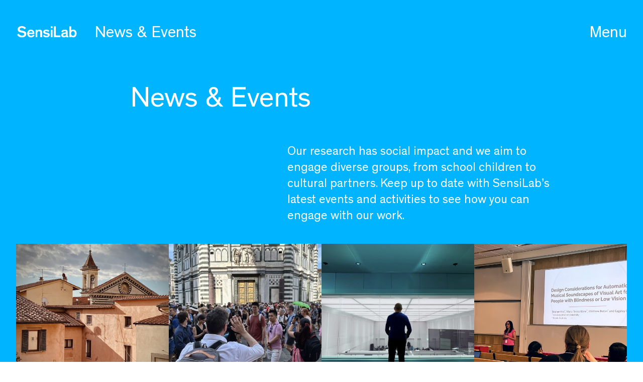

--- FILE ---
content_type: text/html; charset=UTF-8
request_url: https://sensilab.monash.edu/news-events/
body_size: 86749
content:


	

<!DOCTYPE html>
<html class="no-js" lang="en-AU">
<head prefix="og:http://ogp.me/ns# fb:http://ogp.me/ns/fb#">
	<meta charset="utf-8">
	<meta http-equiv="x-ua-compatible" content="ie=edge">
	<meta name="viewport" content="width=device-width, initial-scale=1, shrink-to-fit=no">
	<meta name="format-detection" content="telephone=no">
	
	<link rel="apple-touch-icon" sizes="180x180" href="/apple-touch-icon.png">
	<link rel="apple-touch-icon" href="/apple-touch-icon.png">
	<link rel="icon" type="image/png" sizes="32x32" href="/favicon-32x32.png">
	<link rel="icon" type="image/png" sizes="16x16" href="/favicon-16x16.png">
	<link rel="icon" type="image/x-icon" href="/favicon.ico">
	<link rel="shortcut icon" type="image/x-icon" href="/favicon.ico">
	<link rel="manifest" href="/manifest.json">
	<link rel="mask-icon" href="/safari-pinned-tab.svg" color="#5bbad5">
	<link rel="preload" href="https://sensilab.monash.edu/new-sensilab/wp-content/themes/sensilab/resources/fonts/Theinhardt-Rg.woff" as="font" crossorigin="anonymous">
	<link rel="preload" href="https://sensilab.monash.edu/new-sensilab/wp-content/themes/sensilab/resources/fonts/Theinhardt-Md.woff" as="font" crossorigin="anonymous">
	<meta name="theme-color" content="#ffffff">

	<meta http-equiv="x-dns-prefetch-control" content="on">
<link rel="dns-prefetch" href="//google-analytics.com">
<link rel="dns-prefetch" href="//ajax.googleapis.com" >
<link rel="dns-prefetch" href="//www.google-analytics.com">
  <script>
    var authors = [{"id":2775,"post_title":"TengChao Zhou","bibtex_name":"TengChao Zhou; Zhou, TengChao","enable_author_filter":false,"permalink":"https:\/\/sensilab.monash.edu\/people\/tengchao-zhou\/"},{"id":2757,"post_title":"Aileen Ng","bibtex_name":"Aileen Ng; Ng, Aileen","enable_author_filter":true,"permalink":"https:\/\/sensilab.monash.edu\/people\/aileen-ng\/"},{"id":2751,"post_title":"Dr Christian Guckelsberger","bibtex_name":"Christian Guckelsberger; Guckelsberger, Christian","enable_author_filter":false,"permalink":"https:\/\/sensilab.monash.edu\/people\/dr-christian-guckelsberger\/"},{"id":2653,"post_title":"Dr Wanchao Su","bibtex_name":"Su, Wanchao","enable_author_filter":true,"permalink":"https:\/\/sensilab.monash.edu\/people\/dr-wanchao-su\/"},{"id":2643,"post_title":"Tace McNamara","bibtex_name":"McNamara, Tace; Tace McNamara","enable_author_filter":true,"permalink":"https:\/\/sensilab.monash.edu\/people\/tace-mcnamara\/"},{"id":2502,"post_title":"Stephen Krol","bibtex_name":"Stephen Krol;Krol, {Stephen James};Stephen James Krol","enable_author_filter":true,"permalink":"https:\/\/sensilab.monash.edu\/people\/stephen-krol\/"},{"id":2514,"post_title":"Meng Yang","bibtex_name":"Meng Yang","enable_author_filter":true,"permalink":"https:\/\/sensilab.monash.edu\/people\/meng-yang\/"},{"id":2375,"post_title":"Dr Monika Schwarz","bibtex_name":"Monika Schwarz","enable_author_filter":true,"permalink":"https:\/\/sensilab.monash.edu\/people\/dr-monika-schwarz\/"},{"id":2369,"post_title":"Dr Rowan Page","bibtex_name":"Rowan Page; Page, Rowan","enable_author_filter":true,"permalink":"https:\/\/sensilab.monash.edu\/people\/dr-rowan-page\/"},{"id":2366,"post_title":"Dr Ciaran Frame","bibtex_name":" Ciaran Frame ","enable_author_filter":true,"permalink":"https:\/\/sensilab.monash.edu\/people\/ciaran-frame\/"},{"id":2363,"post_title":"Dr Xavier Ho","bibtex_name":"Xavier Ho; Ho, Xavier","enable_author_filter":true,"permalink":"https:\/\/sensilab.monash.edu\/people\/xavier-ho\/"},{"id":2350,"post_title":"Dr Lucija Ivsic","bibtex_name":"Iv\u0161i\u0107, Lucija; Lucija Iv\u0161i\u0107; Lucija Ivsic","enable_author_filter":true,"permalink":"https:\/\/sensilab.monash.edu\/people\/lucija-ivsic\/"},{"id":1983,"post_title":"Dr Maria Teresa Llano","bibtex_name":"Llano, {Maria Teresa}; {Maria Teresa} Llano; Maria Teresa Llano; Maria Teresa Llano Rodriguez","enable_author_filter":true,"permalink":"https:\/\/sensilab.monash.edu\/people\/dr-maria-teresa-llano\/"},{"id":1738,"post_title":"Sam Trolland","bibtex_name":"Sam Trolland;Trolland, Sam","enable_author_filter":true,"permalink":"https:\/\/sensilab.monash.edu\/people\/sam-trolland\/"},{"id":1697,"post_title":"Mar\u00edlia Bergamo","bibtex_name":"Mar\u00edlia Bergamo; Bergamo, {Mar\\'{i}lia}","enable_author_filter":true,"permalink":"https:\/\/sensilab.monash.edu\/people\/marilia-bergamo\/"},{"id":1693,"post_title":"Dr Alon Ilsar","bibtex_name":"Alon Ilsar; Ilsar, Alon","enable_author_filter":true,"permalink":"https:\/\/sensilab.monash.edu\/people\/alon-ilsar\/"},{"id":1538,"post_title":"Andy Lomas","bibtex_name":"Lomas, {Andy}; Andy Lomas","enable_author_filter":true,"permalink":"https:\/\/sensilab.monash.edu\/people\/andy-lomas\/"},{"id":1487,"post_title":"Dr Camilo Cruz Gambardella","bibtex_name":"Camilo Cruz Gambardella","enable_author_filter":true,"permalink":"https:\/\/sensilab.monash.edu\/people\/camilo-cruz\/"},{"id":1314,"post_title":"Rebecca Louise-Clarke","bibtex_name":"{Louise-Clarke}, Rebecca","enable_author_filter":false,"permalink":"https:\/\/sensilab.monash.edu\/people\/rebecca-louise-clarke\/"},{"id":1308,"post_title":"Dr Nina Rajcic","bibtex_name":"Nina Rajcic; Rajcic, Nina","enable_author_filter":false,"permalink":"https:\/\/sensilab.monash.edu\/people\/nina-rajcic\/"},{"id":1204,"post_title":"Dr Vince Dziekan","bibtex_name":"Vince Dziekan","enable_author_filter":true,"permalink":"https:\/\/sensilab.monash.edu\/people\/dr-vince-dziekan\/"},{"id":1147,"post_title":"Prof Simon Colton","bibtex_name":"Simon Colton; Colton, Simon","enable_author_filter":true,"permalink":"https:\/\/sensilab.monash.edu\/people\/simon-colton\/"},{"id":183,"post_title":"Prof Jon McCormack","bibtex_name":"Jon McCormack; Jon Paul McCormack; McCormack, Jon; McCormack, {Jon Paul}","enable_author_filter":true,"permalink":"https:\/\/sensilab.monash.edu\/people\/jon-mccormack\/"},{"id":139,"post_title":"Elliott Wilson","bibtex_name":"Elliott Wilson;Wilson, Elliott","enable_author_filter":true,"permalink":"https:\/\/sensilab.monash.edu\/people\/elliott-wilson\/"},{"id":381,"post_title":"Dr Shelly Knotts","bibtex_name":"Shelly Knotts; Knotts, {Michelle Ann}","enable_author_filter":true,"permalink":"https:\/\/sensilab.monash.edu\/people\/shelly-knotts\/"},{"id":141,"post_title":"Dr Toby Gifford","bibtex_name":"Toby Gifford; Gifford, {Toby}","enable_author_filter":true,"permalink":"https:\/\/sensilab.monash.edu\/people\/toby-gifford\/"},{"id":184,"post_title":"Dr Patrick Hutchings","bibtex_name":"Patrick Hutchings; Hutchings, {Patrick}","enable_author_filter":true,"permalink":"https:\/\/sensilab.monash.edu\/people\/pat-hutchings\/"},{"id":187,"post_title":"Dr Sojung Bahng","bibtex_name":"Sojung Bahng; Bahng, Sojung","enable_author_filter":true,"permalink":"https:\/\/sensilab.monash.edu\/people\/sojung-bahng\/"},{"id":506,"post_title":"Dr Natalie Alima","bibtex_name":"Natalie Alima","enable_author_filter":true,"permalink":"https:\/\/sensilab.monash.edu\/people\/natalie-alima\/"}];
  </script>
  
	<!-- This site is optimized with the Yoast SEO plugin v14.7 - https://yoast.com/wordpress/plugins/seo/ -->
	<title>News &amp; Events - SensiLab</title>
	<meta name="robots" content="index, follow" />
	<meta name="googlebot" content="index, follow, max-snippet:-1, max-image-preview:large, max-video-preview:-1" />
	<meta name="bingbot" content="index, follow, max-snippet:-1, max-image-preview:large, max-video-preview:-1" />
	<link rel="canonical" href="https://sensilab.monash.edu/new-sensilab/news-events/" />
	<meta property="og:locale" content="en_US" />
	<meta property="og:type" content="article" />
	<meta property="og:title" content="News &amp; Events - SensiLab" />
	<meta property="og:url" content="https://sensilab.monash.edu/new-sensilab/news-events/" />
	<meta property="og:site_name" content="SensiLab" />
	<meta property="article:modified_time" content="2019-04-14T05:54:55+00:00" />
	<meta name="twitter:card" content="summary" />
	<meta name="twitter:creator" content="@sensilab_monash" />
	<meta name="twitter:site" content="@sensilab_monash" />
	<script type="application/ld+json" class="yoast-schema-graph">{"@context":"https://schema.org","@graph":[{"@type":"WebSite","@id":"https://sensilab.monash.edu/#website","url":"https://sensilab.monash.edu/","name":"SensiLab","description":"","potentialAction":[{"@type":"SearchAction","target":"https://sensilab.monash.edu/?s={search_term_string}","query-input":"required name=search_term_string"}],"inLanguage":"en-AU"},{"@type":"WebPage","@id":"https://sensilab.monash.edu/new-sensilab/news-events/#webpage","url":"https://sensilab.monash.edu/new-sensilab/news-events/","name":"News & Events - SensiLab","isPartOf":{"@id":"https://sensilab.monash.edu/#website"},"datePublished":"2017-08-24T00:41:01+00:00","dateModified":"2019-04-14T05:54:55+00:00","inLanguage":"en-AU","potentialAction":[{"@type":"ReadAction","target":["https://sensilab.monash.edu/new-sensilab/news-events/"]}]}]}</script>
	<!-- / Yoast SEO plugin. -->


<link rel='dns-prefetch' href='//s.w.org' />
<!-- This site uses the Google Analytics by ExactMetrics plugin v6.2.2 - Using Analytics tracking - https://www.exactmetrics.com/ -->
<script type="text/javascript" data-cfasync="false">
	var em_version         = '6.2.2';
	var em_track_user      = true;
	var em_no_track_reason = '';
	
	var disableStr = 'ga-disable-UA-123366226-1';

	/* Function to detect opted out users */
	function __gaTrackerIsOptedOut() {
		return document.cookie.indexOf(disableStr + '=true') > -1;
	}

	/* Disable tracking if the opt-out cookie exists. */
	if ( __gaTrackerIsOptedOut() ) {
		window[disableStr] = true;
	}

	/* Opt-out function */
	function __gaTrackerOptout() {
	  document.cookie = disableStr + '=true; expires=Thu, 31 Dec 2099 23:59:59 UTC; path=/';
	  window[disableStr] = true;
	}

	if ( 'undefined' === typeof gaOptout ) {
		function gaOptout() {
			__gaTrackerOptout();
		}
	}
	
	if ( em_track_user ) {
		(function(i,s,o,g,r,a,m){i['GoogleAnalyticsObject']=r;i[r]=i[r]||function(){
			(i[r].q=i[r].q||[]).push(arguments)},i[r].l=1*new Date();a=s.createElement(o),
			m=s.getElementsByTagName(o)[0];a.async=1;a.src=g;m.parentNode.insertBefore(a,m)
		})(window,document,'script','//www.google-analytics.com/analytics.js','__gaTracker');

window.ga = __gaTracker;		__gaTracker('create', 'UA-123366226-1', 'auto');
		__gaTracker('set', 'forceSSL', true);
		__gaTracker('send','pageview');
		__gaTracker( function() { window.ga = __gaTracker; } );
	} else {
		console.log( "" );
		(function() {
			/* https://developers.google.com/analytics/devguides/collection/analyticsjs/ */
			var noopfn = function() {
				return null;
			};
			var noopnullfn = function() {
				return null;
			};
			var Tracker = function() {
				return null;
			};
			var p = Tracker.prototype;
			p.get = noopfn;
			p.set = noopfn;
			p.send = noopfn;
			var __gaTracker = function() {
				var len = arguments.length;
				if ( len === 0 ) {
					return;
				}
				var f = arguments[len-1];
				if ( typeof f !== 'object' || f === null || typeof f.hitCallback !== 'function' ) {
					console.log( 'Not running function __gaTracker(' + arguments[0] + " ....) because you are not being tracked. " + em_no_track_reason );
					return;
				}
				try {
					f.hitCallback();
				} catch (ex) {

				}
			};
			__gaTracker.create = function() {
				return new Tracker();
			};
			__gaTracker.getByName = noopnullfn;
			__gaTracker.getAll = function() {
				return [];
			};
			__gaTracker.remove = noopfn;
			window['__gaTracker'] = __gaTracker;
			window.ga = __gaTracker;		})();
		}
</script>
<!-- / Google Analytics by ExactMetrics -->
		<script type="text/javascript">
			window._wpemojiSettings = {"baseUrl":"https:\/\/s.w.org\/images\/core\/emoji\/13.0.0\/72x72\/","ext":".png","svgUrl":"https:\/\/s.w.org\/images\/core\/emoji\/13.0.0\/svg\/","svgExt":".svg","source":{"concatemoji":"https:\/\/sensilab.monash.edu\/new-sensilab\/wp-includes\/js\/wp-emoji-release.min.js?ver=5.5"}};
			!function(e,a,t){var r,n,o,i,p=a.createElement("canvas"),s=p.getContext&&p.getContext("2d");function c(e,t){var a=String.fromCharCode;s.clearRect(0,0,p.width,p.height),s.fillText(a.apply(this,e),0,0);var r=p.toDataURL();return s.clearRect(0,0,p.width,p.height),s.fillText(a.apply(this,t),0,0),r===p.toDataURL()}function l(e){if(!s||!s.fillText)return!1;switch(s.textBaseline="top",s.font="600 32px Arial",e){case"flag":return!c([127987,65039,8205,9895,65039],[127987,65039,8203,9895,65039])&&(!c([55356,56826,55356,56819],[55356,56826,8203,55356,56819])&&!c([55356,57332,56128,56423,56128,56418,56128,56421,56128,56430,56128,56423,56128,56447],[55356,57332,8203,56128,56423,8203,56128,56418,8203,56128,56421,8203,56128,56430,8203,56128,56423,8203,56128,56447]));case"emoji":return!c([55357,56424,8205,55356,57212],[55357,56424,8203,55356,57212])}return!1}function d(e){var t=a.createElement("script");t.src=e,t.defer=t.type="text/javascript",a.getElementsByTagName("head")[0].appendChild(t)}for(i=Array("flag","emoji"),t.supports={everything:!0,everythingExceptFlag:!0},o=0;o<i.length;o++)t.supports[i[o]]=l(i[o]),t.supports.everything=t.supports.everything&&t.supports[i[o]],"flag"!==i[o]&&(t.supports.everythingExceptFlag=t.supports.everythingExceptFlag&&t.supports[i[o]]);t.supports.everythingExceptFlag=t.supports.everythingExceptFlag&&!t.supports.flag,t.DOMReady=!1,t.readyCallback=function(){t.DOMReady=!0},t.supports.everything||(n=function(){t.readyCallback()},a.addEventListener?(a.addEventListener("DOMContentLoaded",n,!1),e.addEventListener("load",n,!1)):(e.attachEvent("onload",n),a.attachEvent("onreadystatechange",function(){"complete"===a.readyState&&t.readyCallback()})),(r=t.source||{}).concatemoji?d(r.concatemoji):r.wpemoji&&r.twemoji&&(d(r.twemoji),d(r.wpemoji)))}(window,document,window._wpemojiSettings);
		</script>
		<style type="text/css">
img.wp-smiley,
img.emoji {
	display: inline !important;
	border: none !important;
	box-shadow: none !important;
	height: 1em !important;
	width: 1em !important;
	margin: 0 .07em !important;
	vertical-align: -0.1em !important;
	background: none !important;
	padding: 0 !important;
}
</style>
	<link rel='stylesheet' id='wp-block-library-group-css' href='https://sensilab.monash.edu/new-sensilab/wp-content/plugins/bwp-minify/min/?f=new-sensilab/wp-includes/css/dist/block-library/style.min.css,new-sensilab/wp-content/plugins/sensilab-publications/css/icomoon/style.css,new-sensilab/wp-content/themes/sensilab/resources/css/magnific-popup.css,new-sensilab/wp-content/themes/sensilab/resources/css/styles.sass.min.css,new-sensilab/wp-content/themes/sensilab/resources/js/vendor/slick/slick.css,new-sensilab/wp-content/themes/sensilab/style.css,new-sensilab/wp-content/plugins/ultimate-member/assets/css/um-fonticons-ii.css,new-sensilab/wp-content/plugins/ultimate-member/assets/css/um-fonticons-fa.css,new-sensilab/wp-content/plugins/ultimate-member/assets/css/select2/select2.min.css,new-sensilab/wp-content/plugins/ultimate-member/assets/css/um-modal.css,new-sensilab/wp-content/plugins/ultimate-member/assets/css/um-styles.css,new-sensilab/wp-content/plugins/ultimate-member/assets/css/um-members.css,new-sensilab/wp-content/plugins/ultimate-member/assets/css/um-profile.css,new-sensilab/wp-content/plugins/ultimate-member/assets/css/um-account.css,new-sensilab/wp-content/plugins/ultimate-member/assets/css/um-misc.css,new-sensilab/wp-content/plugins/ultimate-member/assets/css/um-fileupload.css,new-sensilab/wp-content/plugins/ultimate-member/assets/css/pickadate/default.css,new-sensilab/wp-content/plugins/ultimate-member/assets/css/pickadate/default.date.css,new-sensilab/wp-content/plugins/ultimate-member/assets/css/pickadate/default.time.css,new-sensilab/wp-content/plugins/ultimate-member/assets/css/um-raty.css,new-sensilab/wp-content/plugins/ultimate-member/assets/css/um-scrollbar.css,new-sensilab/wp-content/plugins/ultimate-member/assets/css/um-crop.css,new-sensilab/wp-content/plugins/ultimate-member/assets/css/um-tipsy.css,new-sensilab/wp-content/plugins/ultimate-member/assets/css/um-responsive.css,new-sensilab/wp-content/plugins/ultimate-member/assets/css/um-old-default.css&#038;ver=1727141549&#038;debug' type='text/css' media='all' />
<link rel="https://api.w.org/" href="https://sensilab.monash.edu/wp-json/" /><link rel="alternate" type="application/json" href="https://sensilab.monash.edu/wp-json/wp/v2/pages/10" /><link rel="EditURI" type="application/rsd+xml" title="RSD" href="https://sensilab.monash.edu/new-sensilab/xmlrpc.php?rsd" />
<link rel="wlwmanifest" type="application/wlwmanifest+xml" href="https://sensilab.monash.edu/new-sensilab/wp-includes/wlwmanifest.xml" /> 
<meta name="generator" content="WordPress 5.5" />
<link rel='shortlink' href='https://sensilab.monash.edu/?p=10' />
<link rel="alternate" type="application/json+oembed" href="https://sensilab.monash.edu/wp-json/oembed/1.0/embed?url=https%3A%2F%2Fsensilab.monash.edu%2Fnews-events%2F" />
<link rel="alternate" type="text/xml+oembed" href="https://sensilab.monash.edu/wp-json/oembed/1.0/embed?url=https%3A%2F%2Fsensilab.monash.edu%2Fnews-events%2F&#038;format=xml" />
		<style type="text/css">
			.request_name {
				display: none !important;
			}
		</style>
	
			<style>
			.disable-if-deactivated {
				display: none;
			}
		</style>
		
</head>

<body class=" page-color__lightblue page-template page-template-templates page-template-grid page-template-templatesgrid-php page page-id-10">
	<header class="header ">
		<div class="header__inner">
			<div class="header__bar">
				<a href="https://sensilab.monash.edu" class="logo"></a>
				
									<ul class="breadcrumbs">
														<li class="active title breadcrumbs_hide">
									<a href="https://sensilab.monash.edu/news-events/">News &#038; Events</a>
								</li>
															
															<li class="active category"><!-- was 'current' previously -->
																	</li>
													</ul><!-- /.breadcrumbs -->
					
									<a href="#" class="btn-menu menu-main hide_before_scroll">
						<span>Menu</span>

						<strong class="btn-close-menu menu-main">Close</strong>
					</a>
				
				
				<a class="btn-menu search-menu btn-search hide_before_scroll">
					<i class="fas fa-search" style="position: absolute; right: 0;"></i>
					<i class="fas fa-times" style="position: absolute; right: 5px; display: none;"></i>
				</a>

				<div class="search-box search-menu">
					<i class="fas fa-search"></i>
					<input type="text" placeholder="Search SensiLab" data-url="https://sensilab.monash.edu">
				</div>
			</div><!-- /.header__bar -->

						<div class="header__body">
				<div class="container">
					<div class="header__body__inner">
													<nav class="nav menu-member">
								<ul>
																													<li class="grey disable-if-deactivated">
											<a href="https://sensilab.monash.edu/members/benefits" >Benefits</a>
																					</li>
																													<li class="grey disable-if-deactivated">
											<a href="https://sensilab.monash.edu/members/lounge" >Lounge</a>
																					</li>
																													<li class="grey ">
											<a href="https://sensilab.monash.edu/members/logout" >Logout</a>
																					</li>
																	</ul>
							</nav><!-- /.nav -->
													<nav class="nav menu-main">
								<ul>
																													<li class=" purple">
											<a href="#" >About</a>
																							<ul>
																											<li class="purple">
															<a href="https://sensilab.monash.edu/about-us" target="">About us</a>
														</li>
																											<li class="purple">
															<a href="https://sensilab.monash.edu/our-research" target="">About our research</a>
														</li>
																									</ul>
																					</li>
																													<li class=" blue">
											<a href="#" >Research</a>
																							<ul>
																											<li class="blue">
															<a href="https://sensilab.monash.edu/research" target="">Projects</a>
														</li>
																											<li class="blue">
															<a href="https://sensilab.monash.edu/publications" target="">Publications</a>
														</li>
																									</ul>
																					</li>
																													<li class="lightblue blue-primary">
											<a href="https://sensilab.monash.edu/news-events" >News &#038; Events</a>
																					</li>
																													<li class="green green">
											<a href="https://sensilab.monash.edu/forums" >Forums</a>
																					</li>
																													<li class="blue blue">
											<a href="https://sensilab.monash.edu/work-with-us" >Work with us</a>
																							<ul>
																											<li class="blue">
															<a href="https://sensilab.monash.edu/work-with-us/practice-based-phd" target="">PhD at SensiLab</a>
														</li>
																											<li class="blue">
															<a href="https://sensilab.monash.edu/work-with-us/jobs-at-sensilab" target="">Jobs at SensiLab</a>
														</li>
																									</ul>
																					</li>
																													<li class=" black black">
											<a href="http://ai.sensilab.monash.edu" >ai.SensiLab</a>
																					</li>
																	</ul>
							</nav><!-- /.nav -->
											</div><!-- /.header__body__inner -->
				</div><!-- /.container -->
			</div><!-- /.header__body -->
					</div><!-- /.header__inner -->
	</header>
		
	
	
	<div class="intro intro--primary  intro--vbottom-text" style="background-image: url(); height: 100vh; min-height: 400px;">
			
			<div class="container">
				<div class="row">
									<div class="col-md-12" style="height: 100vh;">
																	</div><!-- /.col-md- -->
				</div><!-- /.row -->
			</div><!-- /.container -->
				
	</div><!-- /.intro -->
	
	<div class="main ">
		<section class="section-research">
			<div class="container">
				<div class="row">
					<div class="col-md-12">
						<header class="section__head">
							<h1>News &#038; Events</h1>
						</header><!-- /.section__head -->
													<div class="intro-description section-body-text__inner" style="margin-bottom: 40px;">
								<div class="section__content" style="color: #fff;">Our research has social impact and we aim to engage diverse groups, from school children to cultural partners. Keep up to date with SensiLab’s latest events and activities to see how you can engage with our work.</div>
							</div>
												</div><!-- /.col-md- -->
				</div><!-- /.row -->
			</div><!-- /.container -->

			
		
			<div class="section__body">
				<div class="row">
					<div class="col-md-3 col-sm-4">		<div class="feature">			<a class="feature__post-link visible-xs" href="https://sensilab.monash.edu/news-events/creative-ai-workshop-2/"></a>			<div class="feature__bgimage" style="background-image:url(https://sensilab.monash.edu/new-sensilab/wp-content/uploads/2023/02/IMG_8378-768x768.jpeg)" ></div>			<div class="feature__body">					<a class="feature__post-link hidden-xs" href="https://sensilab.monash.edu/news-events/creative-ai-workshop-2/"></a>					<div class="feature__content">						<h2>Creativity &#038; AI Workshop</h2>				</div><!-- /.feature__content --><h4>21 July 2025				</h4>			</div><!-- /.feature__body -->		</div><!-- /.feature --></div><!-- /.col-md- --><div class="col-md-3 col-sm-4">		<div class="feature">			<a class="feature__post-link visible-xs" href="https://sensilab.monash.edu/news-events/prato-academy/"></a>			<div class="feature__bgimage" style="background-image:url(https://sensilab.monash.edu/new-sensilab/wp-content/uploads/2025/03/PratoAcademy2-768x432.jpg)" ></div>			<div class="feature__body">					<a class="feature__post-link hidden-xs" href="https://sensilab.monash.edu/news-events/prato-academy/"></a>					<div class="feature__content">						<h2>Prato Academy</h2>				</div><!-- /.feature__content --><h4>15 July 2025				</h4>			</div><!-- /.feature__body -->		</div><!-- /.feature --></div><!-- /.col-md- --><div class="col-md-3 col-sm-4">		<div class="feature">			<a class="feature__post-link visible-xs" href="https://sensilab.monash.edu/news-events/the-thinking-game/"></a>			<div class="feature__bgimage" style="background-image:url(https://sensilab.monash.edu/new-sensilab/wp-content/uploads/2025/02/THE_THINKING_GAME_-GREG_KOHS-_02-copy-768x432.jpg)" ></div>			<div class="feature__body">					<a class="feature__post-link hidden-xs" href="https://sensilab.monash.edu/news-events/the-thinking-game/"></a>					<div class="feature__content">						<h2>The Thinking Game</h2>				</div><!-- /.feature__content --><h4>12 March 2025 @ 4:00 pm				</h4>			</div><!-- /.feature__body -->		</div><!-- /.feature --></div><!-- /.col-md- --><div class="col-md-3 col-sm-4">		<div class="feature">			<a class="feature__post-link visible-xs" href="https://sensilab.monash.edu/news-events/sensilab-at-iccc-24/"></a>			<div class="feature__bgimage" style="background-image:url(https://sensilab.monash.edu/new-sensilab/wp-content/uploads/2024/07/ICCC-768x576.jpg)" ></div>			<div class="feature__body">					<a class="feature__post-link hidden-xs" href="https://sensilab.monash.edu/news-events/sensilab-at-iccc-24/"></a>					<div class="feature__content">						<h2>SensiLab at ICCC 24</h2>				</div><!-- /.feature__content --><h4>21 June 2024				</h4>			</div><!-- /.feature__body -->		</div><!-- /.feature --></div><!-- /.col-md- --><div class="col-md-3 col-sm-4">		<div class="feature">			<a class="feature__post-link visible-xs" href="https://sensilab.monash.edu/news-events/open-house-2024/"></a>			<div class="feature__bgimage" style="background-image:url(https://sensilab.monash.edu/new-sensilab/wp-content/uploads/2024/05/Dream-Machine1814-2-768x768.jpg)" ></div>			<div class="feature__body">					<a class="feature__post-link hidden-xs" href="https://sensilab.monash.edu/news-events/open-house-2024/"></a>					<div class="feature__content">						<h2>Open House 2024</h2>				</div><!-- /.feature__content --><h4>07 May 2024 @ 4:00 pm				</h4>			</div><!-- /.feature__body -->		</div><!-- /.feature --></div><!-- /.col-md- --><div class="col-md-3 col-sm-4">		<div class="feature">			<a class="feature__post-link visible-xs" href="https://sensilab.monash.edu/news-events/evomusart-2024/"></a>			<div class="feature__bgimage" style="background-image:url(https://sensilab.monash.edu/new-sensilab/wp-content/uploads/2024/04/Untitled.003-768x432.jpeg)" ></div>			<div class="feature__body">					<a class="feature__post-link hidden-xs" href="https://sensilab.monash.edu/news-events/evomusart-2024/"></a>					<div class="feature__content">						<h2>EvoMUSART 2024</h2>				</div><!-- /.feature__content --><h4>05 April 2024 @ 8:05 pm				</h4>			</div><!-- /.feature__body -->		</div><!-- /.feature --></div><!-- /.col-md- --><div class="col-md-3 col-sm-4">		<div class="feature">			<a class="feature__post-link visible-xs" href="https://sensilab.monash.edu/news-events/special-issue-of-ai-society/"></a>			<div class="feature__bgimage" style="background-image:url(https://sensilab.monash.edu/new-sensilab/wp-content/uploads/2023/12/cfp_header2-768x533.jpg)" ></div>			<div class="feature__body">					<a class="feature__post-link hidden-xs" href="https://sensilab.monash.edu/news-events/special-issue-of-ai-society/"></a>					<div class="feature__content">						<h2>Special Issue of AI &#038; Society</h2>				</div><!-- /.feature__content --><h4>31 January 2024				</h4>			</div><!-- /.feature__body -->		</div><!-- /.feature --></div><!-- /.col-md- --><div class="col-md-3 col-sm-4">		<div class="feature">			<a class="feature__post-link visible-xs" href="https://sensilab.monash.edu/news-events/now-or-never-2023/"></a>			<div class="feature__bgimage" style="background-image:url(https://sensilab.monash.edu/new-sensilab/wp-content/uploads/2023/08/Experimenta-38_web-hi-768x512.jpg)" ></div>			<div class="feature__body">					<a class="feature__post-link hidden-xs" href="https://sensilab.monash.edu/news-events/now-or-never-2023/"></a>					<div class="feature__content">						<h2>Now or Never 2023</h2>				</div><!-- /.feature__content --><h4>17 August 2023				</h4>			</div><!-- /.feature__body -->		</div><!-- /.feature --></div><!-- /.col-md- --><div class="col-md-3 col-sm-4">		<div class="feature">			<a class="feature__post-link visible-xs" href="https://sensilab.monash.edu/news-events/sensilab-research-workshop/"></a>			<div class="feature__bgimage" style="background-image:url(https://sensilab.monash.edu/new-sensilab/wp-content/uploads/2023/02/IMG_0249-768x803.jpeg)" ></div>			<div class="feature__body">					<a class="feature__post-link hidden-xs" href="https://sensilab.monash.edu/news-events/sensilab-research-workshop/"></a>					<div class="feature__content">						<h2>SensiLab Research Workshop</h2>				</div><!-- /.feature__content --><h4>05 July 2023				</h4>			</div><!-- /.feature__body -->		</div><!-- /.feature --></div><!-- /.col-md- --><div class="col-md-3 col-sm-4">		<div class="feature">			<a class="feature__post-link visible-xs" href="https://sensilab.monash.edu/news-events/ai-prato-workshop2023/"></a>			<div class="feature__bgimage" style="background-image:url(https://sensilab.monash.edu/new-sensilab/wp-content/uploads/2022/08/DSCF8747-768x512.jpg)" ></div>			<div class="feature__body">					<a class="feature__post-link hidden-xs" href="https://sensilab.monash.edu/news-events/ai-prato-workshop2023/"></a>					<div class="feature__content">						<h2>Workshop on Co-creative AI</h2>				</div><!-- /.feature__content --><h4>26 June 2023				</h4>			</div><!-- /.feature__body -->		</div><!-- /.feature --></div><!-- /.col-md- --><div class="col-md-3 col-sm-4">		<div class="feature">			<a class="feature__post-link visible-xs" href="https://sensilab.monash.edu/news-events/stitch-in-time-exhibition/"></a>			<div class="feature__bgimage" style="background-image:url(https://sensilab.monash.edu/new-sensilab/wp-content/uploads/2023/05/StitchInTime232175-768x619.jpg)" ></div>			<div class="feature__body">					<a class="feature__post-link hidden-xs" href="https://sensilab.monash.edu/news-events/stitch-in-time-exhibition/"></a>					<div class="feature__content">						<h2>Stitch in Time Exhibition</h2>				</div><!-- /.feature__content --><h4>07 June 2023				</h4>			</div><!-- /.feature__body -->		</div><!-- /.feature --></div><!-- /.col-md- --><div class="col-md-3 col-sm-4">		<div class="feature">			<a class="feature__post-link visible-xs" href="https://sensilab.monash.edu/news-events/arc-ecr-industry-fellowship/"></a>			<div class="feature__bgimage" style="background-image:url(https://sensilab.monash.edu/new-sensilab/wp-content/uploads/2019/10/43I6912-768x768.jpg)" ></div>			<div class="feature__body">					<a class="feature__post-link hidden-xs" href="https://sensilab.monash.edu/news-events/arc-ecr-industry-fellowship/"></a>					<div class="feature__content">						<h2>ARC ECR Industry Fellowship</h2>				</div><!-- /.feature__content --><h4>09 May 2023				</h4>			</div><!-- /.feature__body -->		</div><!-- /.feature --></div><!-- /.col-md- --><div class="col-md-3 col-sm-4">		<div class="feature">			<a class="feature__post-link visible-xs" href="https://sensilab.monash.edu/news-events/group-show/"></a>			<div class="feature__bgimage" style="background-image:url(https://sensilab.monash.edu/new-sensilab/wp-content/uploads/2022/10/GroupShowInvite-768x310.png)" ></div>			<div class="feature__body">					<a class="feature__post-link hidden-xs" href="https://sensilab.monash.edu/news-events/group-show/"></a>					<div class="feature__content">						<h2>Group Show</h2>				</div><!-- /.feature__content --><h4>24 November 2022 @ 4:00 pm				</h4>			</div><!-- /.feature__body -->		</div><!-- /.feature --></div><!-- /.col-md- --><div class="col-md-3 col-sm-4">		<div class="feature">			<a class="feature__post-link visible-xs" href="https://sensilab.monash.edu/news-events/good-design-awards/"></a>			<div class="feature__bgimage" style="background-image:url(https://sensilab.monash.edu/new-sensilab/wp-content/uploads/2022/10/image4-768x576.jpeg)" ></div>			<div class="feature__body">					<a class="feature__post-link hidden-xs" href="https://sensilab.monash.edu/news-events/good-design-awards/"></a>					<div class="feature__content">						<h2>Good Design Awards</h2>				</div><!-- /.feature__content --><h4>16 September 2022				</h4>			</div><!-- /.feature__body -->		</div><!-- /.feature --></div><!-- /.col-md- --><div class="col-md-3 col-sm-4">		<div class="feature">			<a class="feature__post-link visible-xs" href="https://sensilab.monash.edu/news-events/sensilab-at-isea2022/"></a>			<div class="feature__bgimage" style="background-image:url(https://sensilab.monash.edu/new-sensilab/wp-content/uploads/2022/06/isea-768x385.jpg)" ></div>			<div class="feature__body">					<a class="feature__post-link hidden-xs" href="https://sensilab.monash.edu/news-events/sensilab-at-isea2022/"></a>					<div class="feature__content">						<h2>SensiLab at ISEA2022</h2>				</div><!-- /.feature__content --><h4>20 June 2022				</h4>			</div><!-- /.feature__body -->		</div><!-- /.feature --></div><!-- /.col-md- --><div class="col-md-3 col-sm-4">		<div class="feature">			<a class="feature__post-link visible-xs" href="https://sensilab.monash.edu/news-events/sensilab-open-house/"></a>			<div class="feature__bgimage" style="background-image:url(https://sensilab.monash.edu/new-sensilab/wp-content/uploads/2022/02/unnamed.jpeg)" ></div>			<div class="feature__body">					<a class="feature__post-link hidden-xs" href="https://sensilab.monash.edu/news-events/sensilab-open-house/"></a>					<div class="feature__content">						<h2>SensiLab Open House</h2>				</div><!-- /.feature__content --><h4>24 March 2022 @ 4:00 pm				</h4>			</div><!-- /.feature__body -->		</div><!-- /.feature --></div><!-- /.col-md- --><div class="col-md-3 col-sm-4">		<div class="feature">			<a class="feature__post-link visible-xs" href="https://sensilab.monash.edu/news-events/science-gallery/"></a>			<div class="feature__bgimage" style="background-image:url(https://sensilab.monash.edu/new-sensilab/wp-content/uploads/2021/07/02-Mirror-Ritual-Dark-768x512.jpg)" ></div>			<div class="feature__body">					<a class="feature__post-link hidden-xs" href="https://sensilab.monash.edu/news-events/science-gallery/"></a>					<div class="feature__content">						<h2>Mirror Ritual Opens Melbourne&#8217;s New Science Gallery</h2>				</div><!-- /.feature__content --><h4>21 July 2021 @ 9:00 am				</h4>			</div><!-- /.feature__body -->		</div><!-- /.feature --></div><!-- /.col-md- --><div class="col-md-3 col-sm-4">		<div class="feature">			<a class="feature__post-link visible-xs" href="https://sensilab.monash.edu/news-events/sensilab-at-evostar-2021/"></a>			<div class="feature__bgimage" style="background-image:url(https://sensilab.monash.edu/new-sensilab/wp-content/uploads/2021/04/iteration_0015.png)" ></div>			<div class="feature__body">					<a class="feature__post-link hidden-xs" href="https://sensilab.monash.edu/news-events/sensilab-at-evostar-2021/"></a>					<div class="feature__content">						<h2>SensiLab at Evostar 2021</h2>				</div><!-- /.feature__content --><h4>09 April 2021				</h4>			</div><!-- /.feature__body -->		</div><!-- /.feature --></div><!-- /.col-md- --><div class="col-md-3 col-sm-4">		<div class="feature">			<a class="feature__post-link visible-xs" href="https://sensilab.monash.edu/news-events/on-creating-with-hybrid-generative-systems/"></a>			<div class="feature__bgimage" style="background-image:url(https://sensilab.monash.edu/new-sensilab/wp-content/uploads/2020/09/unnamed.gif)" ></div>			<div class="feature__body">					<a class="feature__post-link hidden-xs" href="https://sensilab.monash.edu/news-events/on-creating-with-hybrid-generative-systems/"></a>					<div class="feature__content">						<h2>On creating with hybrid generative systems</h2>				</div><!-- /.feature__content --><h4>25 September 2020				</h4>			</div><!-- /.feature__body -->		</div><!-- /.feature --></div><!-- /.col-md- --><div class="col-md-3 col-sm-4">		<div class="feature">			<a class="feature__post-link visible-xs" href="https://sensilab.monash.edu/news-events/sensilab-at-iccc-2020/"></a>			<div class="feature__bgimage" style="background-image:url(https://sensilab.monash.edu/new-sensilab/wp-content/uploads/2020/08/hairLoop1-230.png)" ></div>			<div class="feature__body">					<a class="feature__post-link hidden-xs" href="https://sensilab.monash.edu/news-events/sensilab-at-iccc-2020/"></a>					<div class="feature__content">						<h2>SensiLab at ICCC 2020</h2>				</div><!-- /.feature__content --><h4>07 September 2020				</h4>			</div><!-- /.feature__body -->		</div><!-- /.feature --></div><!-- /.col-md- --><div class="col-md-3 col-sm-4">		<div class="feature">			<a class="feature__post-link visible-xs" href="https://sensilab.monash.edu/news-events/mirror-ritual/"></a>			<div class="feature__bgimage" style="background-image:url(https://sensilab.monash.edu/new-sensilab/wp-content/uploads/2020/08/MirrorRitualSam3-768x768.jpg)" ></div>			<div class="feature__body">					<a class="feature__post-link hidden-xs" href="https://sensilab.monash.edu/news-events/mirror-ritual/"></a>					<div class="feature__content">						<h2>Mirror Ritual</h2>				</div><!-- /.feature__content --><h4>04 September 2020				</h4>			</div><!-- /.feature__body -->		</div><!-- /.feature --></div><!-- /.col-md- --><div class="col-md-3 col-sm-4">		<div class="feature">			<a class="feature__post-link visible-xs" href="https://sensilab.monash.edu/news-events/completing-your-phd-during-a-pandemic/"></a>			<div class="feature__bgimage" style="background-image:url(https://sensilab.monash.edu/new-sensilab/wp-content/uploads/2019/02/SleepingEyes_play02-768x512.jpg)" ></div>			<div class="feature__body">					<a class="feature__post-link hidden-xs" href="https://sensilab.monash.edu/news-events/completing-your-phd-during-a-pandemic/"></a>					<div class="feature__content">						<h2>Completing your PhD during a Pandemic</h2>				</div><!-- /.feature__content --><h4>28 August 2020				</h4>			</div><!-- /.feature__body -->		</div><!-- /.feature --></div><!-- /.col-md- --><div class="col-md-3 col-sm-4">		<div class="feature">			<a class="feature__post-link visible-xs" href="https://sensilab.monash.edu/news-events/gigging-in-the-age-of-covid/"></a>			<div class="feature__bgimage" style="background-image:url(https://sensilab.monash.edu/new-sensilab/wp-content/uploads/2020/07/Screen-Shot-2020-07-29-at-5.03.57-pm.png)" ></div>			<div class="feature__body">					<a class="feature__post-link hidden-xs" href="https://sensilab.monash.edu/news-events/gigging-in-the-age-of-covid/"></a>					<div class="feature__content">						<h2>Gigging in the Age of Covid</h2>				</div><!-- /.feature__content --><h4>19 August 2020				</h4>			</div><!-- /.feature__body -->		</div><!-- /.feature --></div><!-- /.col-md- --><div class="col-md-3 col-sm-4">		<div class="feature">			<a class="feature__post-link visible-xs" href="https://sensilab.monash.edu/news-events/alon-ilsar-in-too-deep/"></a>			<div class="feature__bgimage" style="background-image:url(https://sensilab.monash.edu/new-sensilab/wp-content/uploads/2020/07/Screen-Shot-2020-07-29-at-5.11.47-pm.png)" ></div>			<div class="feature__body">					<a class="feature__post-link hidden-xs" href="https://sensilab.monash.edu/news-events/alon-ilsar-in-too-deep/"></a>					<div class="feature__content">						<h2>Alon Ilsar: In Too Deep</h2>				</div><!-- /.feature__content --><h4>15 July 2020				</h4>			</div><!-- /.feature__body -->		</div><!-- /.feature --></div><!-- /.col-md- --><div class="col-md-3 col-sm-4">		<div class="feature">			<a class="feature__post-link visible-xs" href="https://sensilab.monash.edu/news-events/evostar-2020/"></a>			<div class="feature__bgimage" style="background-image:url(https://sensilab.monash.edu/new-sensilab/wp-content/uploads/2020/04/Screen-Shot-2020-04-17-at-2.50.01-pm-768x190.png)" ></div>			<div class="feature__body">					<a class="feature__post-link hidden-xs" href="https://sensilab.monash.edu/news-events/evostar-2020/"></a>					<div class="feature__content">						<h2>SensiLab at EvoStar 2020</h2>				</div><!-- /.feature__content --><h4>17 April 2020				</h4>			</div><!-- /.feature__body -->		</div><!-- /.feature --></div><!-- /.col-md- --><div class="col-md-3 col-sm-4">		<div class="feature">			<a class="feature__post-link visible-xs" href="https://sensilab.monash.edu/news-events/jon-mccormack-eden/"></a>			<div class="feature__bgimage" style="background-image:url(https://sensilab.monash.edu/new-sensilab/wp-content/uploads/2020/04/F3000023s-768x768.jpg)" ></div>			<div class="feature__body">					<a class="feature__post-link hidden-xs" href="https://sensilab.monash.edu/news-events/jon-mccormack-eden/"></a>					<div class="feature__content">						<h2>Jon McCormack on Achieving Greatness: the making of Eden</h2>				</div><!-- /.feature__content --><h4>09 April 2020 @ 4:00 pm				</h4>			</div><!-- /.feature__body -->		</div><!-- /.feature --></div><!-- /.col-md- --><div class="col-md-3 col-sm-4">		<div class="feature">			<a class="feature__post-link visible-xs" href="https://sensilab.monash.edu/news-events/future-bodies-future-technologies/"></a>			<div class="feature__bgimage" style="background-image:url(https://sensilab.monash.edu/new-sensilab/wp-content/uploads/2020/02/Image-from-iOS-2-768x576.jpg)" ></div>			<div class="feature__body">					<a class="feature__post-link hidden-xs" href="https://sensilab.monash.edu/news-events/future-bodies-future-technologies/"></a>					<div class="feature__content">						<h2>Future Bodies, Future Technologies &#8211; TEI 2020</h2>				</div><!-- /.feature__content --><h4>25 February 2020				</h4>			</div><!-- /.feature__body -->		</div><!-- /.feature --></div><!-- /.col-md- --><div class="col-md-3 col-sm-4">		<div class="feature">			<a class="feature__post-link visible-xs" href="https://sensilab.monash.edu/news-events/drawbots-china/"></a>			<div class="feature__bgimage" style="background-image:url(https://sensilab.monash.edu/new-sensilab/wp-content/uploads/2020/02/img_render-768x623.png)" ></div>			<div class="feature__body">					<a class="feature__post-link hidden-xs" href="https://sensilab.monash.edu/news-events/drawbots-china/"></a>					<div class="feature__content">						<h2>DrawBots in China</h2>				</div><!-- /.feature__content --><h4>10 February 2020				</h4>			</div><!-- /.feature__body -->		</div><!-- /.feature --></div><!-- /.col-md- --><div class="col-md-3 col-sm-4">		<div class="feature">			<a class="feature__post-link visible-xs" href="https://sensilab.monash.edu/news-events/knobby-clubrush-robotic-experiment/"></a>			<div class="feature__bgimage" style="background-image:url(https://sensilab.monash.edu/new-sensilab/wp-content/uploads/2020/01/Assemblage_alternativePic_sml-768x432.png)" ></div>			<div class="feature__body">					<a class="feature__post-link hidden-xs" href="https://sensilab.monash.edu/news-events/knobby-clubrush-robotic-experiment/"></a>					<div class="feature__content">						<h2>Knobby Clubrush: Robotic Experiment</h2>				</div><!-- /.feature__content --><h4>22 January 2020				</h4>			</div><!-- /.feature__body -->		</div><!-- /.feature --></div><!-- /.col-md- --><div class="col-md-3 col-sm-4">		<div class="feature">			<a class="feature__post-link visible-xs" href="https://sensilab.monash.edu/news-events/drawing-robots-trip/"></a>			<div class="feature__bgimage" style="background-image:url(https://sensilab.monash.edu/new-sensilab/wp-content/uploads/2019/12/IMG_0176-768x576.jpeg)" ></div>			<div class="feature__body">					<a class="feature__post-link hidden-xs" href="https://sensilab.monash.edu/news-events/drawing-robots-trip/"></a>					<div class="feature__content">						<h2>Drawing Robots Trip</h2>				</div><!-- /.feature__content --><h4>10 December 2019				</h4>			</div><!-- /.feature__body -->		</div><!-- /.feature --></div><!-- /.col-md- --><div class="col-md-3 col-sm-4">		<div class="feature">			<a class="feature__post-link visible-xs" href="https://sensilab.monash.edu/news-events/real-material-ethereal/"></a>			<div class="feature__bgimage" style="background-image:url(https://sensilab.monash.edu/new-sensilab/wp-content/uploads/2019/09/G-Code0935-1-768x549.jpg)" ></div>			<div class="feature__body">					<a class="feature__post-link hidden-xs" href="https://sensilab.monash.edu/news-events/real-material-ethereal/"></a>					<div class="feature__content">						<h2>Real/ Material/ Ethereal</h2>				</div><!-- /.feature__content --><h4>03 October 2019				</h4>			</div><!-- /.feature__body -->		</div><!-- /.feature --></div><!-- /.col-md- --><div class="col-md-3 col-sm-4">		<div class="feature">			<a class="feature__post-link visible-xs" href="https://sensilab.monash.edu/news-events/phd-information-evening/"></a>			<div class="feature__bgimage" style="background-image:url(https://sensilab.monash.edu/new-sensilab/wp-content/uploads/2018/11/VR-768x624.jpg)" ></div>			<div class="feature__body">					<a class="feature__post-link hidden-xs" href="https://sensilab.monash.edu/news-events/phd-information-evening/"></a>					<div class="feature__content">						<h2>PhD information evening</h2>				</div><!-- /.feature__content --><h4>10 September 2019 @ 6:00 pm				</h4>			</div><!-- /.feature__body -->		</div><!-- /.feature --></div><!-- /.col-md- --><div class="col-md-3 col-sm-4">		<div class="feature">			<a class="feature__post-link visible-xs" href="https://sensilab.monash.edu/news-events/biaf-festival-success/"></a>			<div class="feature__bgimage" style="background-image:url(https://sensilab.monash.edu/new-sensilab/wp-content/uploads/2019/02/Anonymous-screenshot-768x432.jpg)" ></div>			<div class="feature__body">					<a class="feature__post-link hidden-xs" href="https://sensilab.monash.edu/news-events/biaf-festival-success/"></a>					<div class="feature__content">						<h2>BIAF festival success</h2>				</div><!-- /.feature__content --><h4>05 September 2019				</h4>			</div><!-- /.feature__body -->		</div><!-- /.feature --></div><!-- /.col-md- --><div class="col-md-3 col-sm-4">		<div class="feature">			<a class="feature__post-link visible-xs" href="https://sensilab.monash.edu/news-events/launching-art-or-not/"></a>			<div class="feature__bgimage" style="background-image:url(https://sensilab.monash.edu/new-sensilab/wp-content/uploads/2019/08/ArtorNot2-768x512.jpg)" ></div>			<div class="feature__body">					<a class="feature__post-link hidden-xs" href="https://sensilab.monash.edu/news-events/launching-art-or-not/"></a>					<div class="feature__content">						<h2>Launching Art or Not</h2>				</div><!-- /.feature__content --><h4>15 August 2019				</h4>			</div><!-- /.feature__body -->		</div><!-- /.feature --></div><!-- /.col-md- --><div class="col-md-3 col-sm-4">		<div class="feature">			<a class="feature__post-link visible-xs" href="https://sensilab.monash.edu/news-events/brain-training/"></a>			<div class="feature__bgimage" style="background-image:url(https://sensilab.monash.edu/new-sensilab/wp-content/uploads/2017/10/VR-thumbnail-768x768.jpg)" ></div>			<div class="feature__body">					<a class="feature__post-link hidden-xs" href="https://sensilab.monash.edu/news-events/brain-training/"></a>					<div class="feature__content">						<h2>Brain training</h2>				</div><!-- /.feature__content --><h4>06 August 2019				</h4>			</div><!-- /.feature__body -->		</div><!-- /.feature --></div><!-- /.col-md- --><div class="col-md-3 col-sm-4">		<div class="feature">			<a class="feature__post-link visible-xs" href="https://sensilab.monash.edu/news-events/creative-ai-workshop/"></a>			<div class="feature__bgimage" style="background-image:url(https://sensilab.monash.edu/new-sensilab/wp-content/uploads/2019/06/Kids-workshop-768x576.jpg)" ></div>			<div class="feature__body">					<a class="feature__post-link hidden-xs" href="https://sensilab.monash.edu/news-events/creative-ai-workshop/"></a>					<div class="feature__content">						<h2>Creative AI workshop</h2>				</div><!-- /.feature__content --><h4>20 June 2019				</h4>			</div><!-- /.feature__body -->		</div><!-- /.feature --></div><!-- /.col-md- --><div class="col-md-3 col-sm-4">		<div class="feature">			<a class="feature__post-link visible-xs" href="https://sensilab.monash.edu/news-events/artificial-creators-art-exhibition/"></a>			<div class="feature__bgimage" style="background-image:url(https://sensilab.monash.edu/new-sensilab/wp-content/uploads/2019/06/bpCurl0-768x768.jpg)" ></div>			<div class="feature__body">					<a class="feature__post-link hidden-xs" href="https://sensilab.monash.edu/news-events/artificial-creators-art-exhibition/"></a>					<div class="feature__content">						<h2>Artificial Creators art exhibition</h2>				</div><!-- /.feature__content --><h4>15 June 2019				</h4>			</div><!-- /.feature__body -->		</div><!-- /.feature --></div><!-- /.col-md- --><div class="col-md-3 col-sm-4">		<div class="feature">			<a class="feature__post-link visible-xs" href="https://sensilab.monash.edu/news-events/ockhams-razor/"></a>			<div class="feature__bgimage" style="background-image:url(https://sensilab.monash.edu/new-sensilab/wp-content/uploads/2019/05/ganArt.jpg)" ></div>			<div class="feature__body">					<a class="feature__post-link hidden-xs" href="https://sensilab.monash.edu/news-events/ockhams-razor/"></a>					<div class="feature__content">						<h2>What would it be like to be an artificial artist?</h2>				</div><!-- /.feature__content --><h4>28 May 2019				</h4>			</div><!-- /.feature__body -->		</div><!-- /.feature --></div><!-- /.col-md- --><div class="col-md-3 col-sm-4">		<div class="feature">			<a class="feature__post-link visible-xs" href="https://sensilab.monash.edu/news-events/remeit/"></a>			<div class="feature__bgimage" style="background-image:url(https://sensilab.monash.edu/new-sensilab/wp-content/uploads/2019/05/RemeIt-screenshot-768x417.jpg)" ></div>			<div class="feature__body">					<a class="feature__post-link hidden-xs" href="https://sensilab.monash.edu/news-events/remeit/"></a>					<div class="feature__content">						<h2>Remelt: an exploration of dance and narrative</h2>				</div><!-- /.feature__content --><h4>14 May 2019				</h4>			</div><!-- /.feature__body -->		</div><!-- /.feature --></div><!-- /.col-md- --><div class="col-md-3 col-sm-4">		<div class="feature">			<a class="feature__post-link visible-xs" href="https://sensilab.monash.edu/news-events/experimenta-social-machine-lead/"></a>			<div class="feature__bgimage" style="background-image:url(https://sensilab.monash.edu/new-sensilab/wp-content/uploads/2018/08/haeckel1-768x768.jpg)" ></div>			<div class="feature__body">					<a class="feature__post-link hidden-xs" href="https://sensilab.monash.edu/news-events/experimenta-social-machine-lead/"></a>					<div class="feature__content">						<h2>Experimenta Social &#8211; Machine Lead</h2>				</div><!-- /.feature__content --><h4>17 April 2019 @ 6:30 pm				</h4>			</div><!-- /.feature__body -->		</div><!-- /.feature --></div><!-- /.col-md- --><div class="col-md-3 col-sm-4">		<div class="feature">			<a class="feature__post-link visible-xs" href="https://sensilab.monash.edu/news-events/andy-lomas/"></a>			<div class="feature__bgimage" style="background-image:url(https://sensilab.monash.edu/new-sensilab/wp-content/uploads/2019/04/vlcsnap-2019-04-08-11h06m03s761-768x432.png)" ></div>			<div class="feature__body">					<a class="feature__post-link hidden-xs" href="https://sensilab.monash.edu/news-events/andy-lomas/"></a>					<div class="feature__content">						<h2>Exploring emergence with machine learning</h2>				</div><!-- /.feature__content --><h4>08 April 2019				</h4>			</div><!-- /.feature__body -->		</div><!-- /.feature --></div><!-- /.col-md- --><div class="col-md-3 col-sm-4">		<div class="feature">			<a class="feature__post-link visible-xs" href="https://sensilab.monash.edu/news-events/creativity-and-collaboration-with-ai/"></a>			<div class="feature__bgimage" style="background-image:url(https://sensilab.monash.edu/new-sensilab/wp-content/uploads/2019/03/GANartB512.png)" ></div>			<div class="feature__body">					<a class="feature__post-link hidden-xs" href="https://sensilab.monash.edu/news-events/creativity-and-collaboration-with-ai/"></a>					<div class="feature__content">						<h2>Creativity and collaboration with AI</h2>				</div><!-- /.feature__content --><h4>03 April 2019 @ 7:00 pm				</h4>			</div><!-- /.feature__body -->		</div><!-- /.feature --></div><!-- /.col-md- --><div class="col-md-3 col-sm-4">		<div class="feature">			<a class="feature__post-link visible-xs" href="https://sensilab.monash.edu/news-events/flower-and-garden-show/"></a>			<div class="feature__bgimage" style="background-image:url(https://sensilab.monash.edu/new-sensilab/wp-content/uploads/2019/03/MelbounreFlowerShow0042-768x512.jpg)" ></div>			<div class="feature__body">					<a class="feature__post-link hidden-xs" href="https://sensilab.monash.edu/news-events/flower-and-garden-show/"></a>					<div class="feature__content">						<h2>Melbourne International Flower and Garden Show</h2>				</div><!-- /.feature__content --><h4>27 March 2019				</h4>			</div><!-- /.feature__body -->		</div><!-- /.feature --></div><!-- /.col-md- --><div class="col-md-3 col-sm-4">		<div class="feature">			<a class="feature__post-link visible-xs" href="https://sensilab.monash.edu/news-events/creating-tactile-stories/"></a>			<div class="feature__bgimage" style="background-image:url(https://sensilab.monash.edu/new-sensilab/wp-content/uploads/2019/01/Image-Credit-Tim-Morizet.-768x512.jpg)" ></div>			<div class="feature__body">					<a class="feature__post-link hidden-xs" href="https://sensilab.monash.edu/news-events/creating-tactile-stories/"></a>					<div class="feature__content">						<h2>Creating Tactile Stories</h2>				</div><!-- /.feature__content --><h4>22 January 2019 @ 10:00 am				</h4>			</div><!-- /.feature__body -->		</div><!-- /.feature --></div><!-- /.col-md- --><div class="col-md-3 col-sm-4">		<div class="feature">			<a class="feature__post-link visible-xs" href="https://sensilab.monash.edu/news-events/sensilab-2018/"></a>			<div class="feature__bgimage" style="background-image:url(https://sensilab.monash.edu/new-sensilab/wp-content/uploads/2017/09/0265_Sensilab_193-768x512.jpg)" ></div>			<div class="feature__body">					<a class="feature__post-link hidden-xs" href="https://sensilab.monash.edu/news-events/sensilab-2018/"></a>					<div class="feature__content">						<h2>SensiLab 2018</h2>				</div><!-- /.feature__content --><h4>19 December 2018				</h4>			</div><!-- /.feature__body -->		</div><!-- /.feature --></div><!-- /.col-md- --><div class="col-md-3 col-sm-4">		<div class="feature">			<a class="feature__post-link visible-xs" href="https://sensilab.monash.edu/news-events/reshape/"></a>			<div class="feature__bgimage" style="background-image:url(https://sensilab.monash.edu/new-sensilab/wp-content/uploads/2018/08/esso0-768x461.jpg)" ></div>			<div class="feature__body">					<a class="feature__post-link hidden-xs" href="https://sensilab.monash.edu/news-events/reshape/"></a>					<div class="feature__content">						<h2>ReShape</h2>				</div><!-- /.feature__content --><h4>30 November 2018				</h4>			</div><!-- /.feature__body -->		</div><!-- /.feature --></div><!-- /.col-md- --><div class="col-md-3 col-sm-4">		<div class="feature">			<a class="feature__post-link visible-xs" href="https://sensilab.monash.edu/news-events/error-and-humanity/"></a>			<div class="feature__bgimage" style="background-image:url(https://sensilab.monash.edu/new-sensilab/wp-content/uploads/2018/11/IMG_8046-768x960.jpg)" ></div>			<div class="feature__body">					<a class="feature__post-link hidden-xs" href="https://sensilab.monash.edu/news-events/error-and-humanity/"></a>					<div class="feature__content">						<h2>Error and humanity</h2>				</div><!-- /.feature__content --><h4>22 November 2018				</h4>			</div><!-- /.feature__body -->		</div><!-- /.feature --></div><!-- /.col-md- --><div class="col-md-3 col-sm-4">		<div class="feature">			<a class="feature__post-link visible-xs" href="https://sensilab.monash.edu/news-events/ai-in-creative-practice/"></a>			<div class="feature__bgimage" style="background-image:url(https://sensilab.monash.edu/new-sensilab/wp-content/uploads/2018/11/Style-transfer-picture.png)" ></div>			<div class="feature__body">					<a class="feature__post-link hidden-xs" href="https://sensilab.monash.edu/news-events/ai-in-creative-practice/"></a>					<div class="feature__content">						<h2>AI in Creative Practice</h2>				</div><!-- /.feature__content --><h4>06 November 2018				</h4>			</div><!-- /.feature__body -->		</div><!-- /.feature --></div><!-- /.col-md- --><div class="col-md-3 col-sm-4">		<div class="feature">			<a class="feature__post-link visible-xs" href="https://sensilab.monash.edu/news-events/museums-media-and-communication/"></a>			<div class="feature__bgimage" style="background-image:url(https://sensilab.monash.edu/new-sensilab/wp-content/uploads/2018/10/VD_MMC-alternative-image-768x1024.jpg)" ></div>			<div class="feature__body">					<a class="feature__post-link hidden-xs" href="https://sensilab.monash.edu/news-events/museums-media-and-communication/"></a>					<div class="feature__content">						<h2>Museums, Media and Communication</h2>				</div><!-- /.feature__content --><h4>31 October 2018				</h4>			</div><!-- /.feature__body -->		</div><!-- /.feature --></div><!-- /.col-md- --><div class="col-md-3 col-sm-4">		<div class="feature">			<a class="feature__post-link visible-xs" href="https://sensilab.monash.edu/news-events/big-earth-listening/"></a>			<div class="feature__bgimage" style="background-image:url(https://sensilab.monash.edu/new-sensilab/wp-content/uploads/2018/10/MPav3-768x378.jpg)" ></div>			<div class="feature__body">					<a class="feature__post-link hidden-xs" href="https://sensilab.monash.edu/news-events/big-earth-listening/"></a>					<div class="feature__content">						<h2>Big Earth Listening</h2>				</div><!-- /.feature__content --><h4>18 October 2018				</h4>			</div><!-- /.feature__body -->		</div><!-- /.feature --></div><!-- /.col-md- --><div class="col-md-3 col-sm-4">		<div class="feature">			<a class="feature__post-link visible-xs" href="https://sensilab.monash.edu/news-events/spectra-2018/"></a>			<div class="feature__bgimage" style="background-image:url(https://sensilab.monash.edu/new-sensilab/wp-content/uploads/2018/06/SensiLab_Improvisational-Interfaces_Haptic-Armband_2-768x512.jpg)" ></div>			<div class="feature__body">					<a class="feature__post-link hidden-xs" href="https://sensilab.monash.edu/news-events/spectra-2018/"></a>					<div class="feature__content">						<h2>Spectra 2018</h2>				</div><!-- /.feature__content --><h4>12 October 2018				</h4>			</div><!-- /.feature__body -->		</div><!-- /.feature --></div><!-- /.col-md- --><div class="col-md-3 col-sm-4">		<div class="feature">			<a class="feature__post-link visible-xs" href="https://sensilab.monash.edu/news-events/daemons-in-the-machine/"></a>			<div class="feature__bgimage" style="background-image:url(https://sensilab.monash.edu/new-sensilab/wp-content/uploads/2018/10/IMG_6487-768x576.jpg)" ></div>			<div class="feature__body">					<a class="feature__post-link hidden-xs" href="https://sensilab.monash.edu/news-events/daemons-in-the-machine/"></a>					<div class="feature__content">						<h2>Daemons in the machine</h2>				</div><!-- /.feature__content --><h4>10 October 2018				</h4>			</div><!-- /.feature__body -->		</div><!-- /.feature --></div><!-- /.col-md- --><div class="col-md-3 col-sm-4">		<div class="feature">			<a class="feature__post-link visible-xs" href="https://sensilab.monash.edu/news-events/creative-directions-festival/"></a>			<div class="feature__bgimage" style="background-image:url(https://sensilab.monash.edu/new-sensilab/wp-content/uploads/2017/09/A43I4589-768x512.jpg)" ></div>			<div class="feature__body">					<a class="feature__post-link hidden-xs" href="https://sensilab.monash.edu/news-events/creative-directions-festival/"></a>					<div class="feature__content">						<h2>Creative Directions festival</h2>				</div><!-- /.feature__content --><h4>05 October 2018 @ 1:30 pm				</h4>			</div><!-- /.feature__body -->		</div><!-- /.feature --></div><!-- /.col-md- --><div class="col-md-3 col-sm-4">		<div class="feature">			<a class="feature__post-link visible-xs" href="https://sensilab.monash.edu/news-events/nvidia-sensilab-partnership/"></a>			<div class="feature__bgimage" style="background-image:url(https://sensilab.monash.edu/new-sensilab/wp-content/uploads/2018/08/43I5698-768x512.jpg)" ></div>			<div class="feature__body">					<a class="feature__post-link hidden-xs" href="https://sensilab.monash.edu/news-events/nvidia-sensilab-partnership/"></a>					<div class="feature__content">						<h2>NVIDIA-SensiLab partnership</h2>				</div><!-- /.feature__content --><h4>27 August 2018				</h4>			</div><!-- /.feature__body -->		</div><!-- /.feature --></div><!-- /.col-md- --><div class="col-md-3 col-sm-4">		<div class="feature">			<a class="feature__post-link visible-xs" href="https://sensilab.monash.edu/news-events/biodesign/"></a>			<div class="feature__bgimage" style="background-image:url(https://sensilab.monash.edu/new-sensilab/wp-content/uploads/2018/08/Morphogenesis3-768x480.jpg)" ></div>			<div class="feature__body">					<a class="feature__post-link hidden-xs" href="https://sensilab.monash.edu/news-events/biodesign/"></a>					<div class="feature__content">						<h2>Biodesign: From Inspiration to Integration</h2>				</div><!-- /.feature__content --><h4>24 August 2018				</h4>			</div><!-- /.feature__body -->		</div><!-- /.feature --></div><!-- /.col-md- --><div class="col-md-3 col-sm-4">		<div class="feature">			<a class="feature__post-link visible-xs" href="https://sensilab.monash.edu/news-events/ai-sensilab/"></a>			<div class="feature__bgimage" style="background-image:url(https://sensilab.monash.edu/new-sensilab/wp-content/uploads/2018/08/sculptureB_at_iteration_250_scaled2x-copy-768x565.jpg)" ></div>			<div class="feature__body">					<a class="feature__post-link hidden-xs" href="https://sensilab.monash.edu/news-events/ai-sensilab/"></a>					<div class="feature__content">						<h2>ai.sensilab</h2>				</div><!-- /.feature__content --><h4>20 August 2018				</h4>			</div><!-- /.feature__body -->		</div><!-- /.feature --></div><!-- /.col-md- --><div class="col-md-3 col-sm-4">		<div class="feature">			<a class="feature__post-link visible-xs" href="https://sensilab.monash.edu/news-events/tea-uglow/"></a>			<div class="feature__bgimage" style="background-image:url(https://sensilab.monash.edu/new-sensilab/wp-content/uploads/2017/09/0265_Sensilab_193-768x512.jpg)" ></div>			<div class="feature__body">					<a class="feature__post-link hidden-xs" href="https://sensilab.monash.edu/news-events/tea-uglow/"></a>					<div class="feature__content">						<h2>ACMI X and SensiLab present: Tea Uglow</h2>				</div><!-- /.feature__content --><h4>13 August 2018 @ 6:00 pm				</h4>			</div><!-- /.feature__body -->		</div><!-- /.feature --></div><!-- /.col-md- --><div class="col-md-3 col-sm-4">		<div class="feature">			<a class="feature__post-link visible-xs" href="https://sensilab.monash.edu/news-events/data-physicalizations/"></a>			<div class="feature__bgimage" style="background-image:url(https://sensilab.monash.edu/new-sensilab/wp-content/uploads/2018/08/IMG_0231-768x435.jpg)" ></div>			<div class="feature__body">					<a class="feature__post-link hidden-xs" href="https://sensilab.monash.edu/news-events/data-physicalizations/"></a>					<div class="feature__content">						<h2>Fabricating data physicalizations</h2>				</div><!-- /.feature__content --><h4>13 August 2018				</h4>			</div><!-- /.feature__body -->		</div><!-- /.feature --></div><!-- /.col-md- --><div class="col-md-3 col-sm-4">		<div class="feature">			<a class="feature__post-link visible-xs" href="https://sensilab.monash.edu/news-events/winter-scholarship-students-2018/"></a>			<div class="feature__bgimage" style="background-image:url(https://sensilab.monash.edu/new-sensilab/wp-content/uploads/2018/08/43I5721-768x512.jpg)" ></div>			<div class="feature__body">					<a class="feature__post-link hidden-xs" href="https://sensilab.monash.edu/news-events/winter-scholarship-students-2018/"></a>					<div class="feature__content">						<h2>Winter scholarship students 2018</h2>				</div><!-- /.feature__content --><h4>05 August 2018				</h4>			</div><!-- /.feature__body -->		</div><!-- /.feature --></div><!-- /.col-md- --><div class="col-md-3 col-sm-4">		<div class="feature">			<a class="feature__post-link visible-xs" href="https://sensilab.monash.edu/news-events/simon-colton/"></a>			<div class="feature__bgimage" style="background-image:url(https://sensilab.monash.edu/new-sensilab/wp-content/uploads/2018/08/Photo2-768x445.jpg)" ></div>			<div class="feature__body">					<a class="feature__post-link hidden-xs" href="https://sensilab.monash.edu/news-events/simon-colton/"></a>					<div class="feature__content">						<h2>Simon Colton joins SensiLab</h2>				</div><!-- /.feature__content --><h4>01 August 2018				</h4>			</div><!-- /.feature__body -->		</div><!-- /.feature --></div><!-- /.col-md- --><div class="col-md-3 col-sm-4">		<div class="feature">			<a class="feature__post-link visible-xs" href="https://sensilab.monash.edu/news-events/augmented-reality-sandbox/"></a>			<div class="feature__bgimage" style="background-image:url(https://sensilab.monash.edu/new-sensilab/wp-content/uploads/2018/06/43I5615-768x512.jpg)" ></div>			<div class="feature__body">					<a class="feature__post-link hidden-xs" href="https://sensilab.monash.edu/news-events/augmented-reality-sandbox/"></a>					<div class="feature__content">						<h2>Augmented Reality Sandbox</h2>				</div><!-- /.feature__content --><h4>03 July 2018				</h4>			</div><!-- /.feature__body -->		</div><!-- /.feature --></div><!-- /.col-md- --><div class="col-md-3 col-sm-4">		<div class="feature">			<a class="feature__post-link visible-xs" href="https://sensilab.monash.edu/news-events/creative-state-summit/"></a>			<div class="feature__bgimage" style="background-image:url(https://sensilab.monash.edu/new-sensilab/wp-content/uploads/2018/06/H1_3874-768x512.jpg)" ></div>			<div class="feature__body">					<a class="feature__post-link hidden-xs" href="https://sensilab.monash.edu/news-events/creative-state-summit/"></a>					<div class="feature__content">						<h2>Creative State Summit</h2>				</div><!-- /.feature__content --><h4>15 June 2018				</h4>			</div><!-- /.feature__body -->		</div><!-- /.feature --></div><!-- /.col-md- --><div class="col-md-3 col-sm-4">		<div class="feature">			<a class="feature__post-link visible-xs" href="https://sensilab.monash.edu/news-events/advising-english-braille/"></a>			<div class="feature__bgimage" style="background-image:url(https://sensilab.monash.edu/new-sensilab/wp-content/uploads/2018/05/3D-model-giants-causeway-2-768x512.jpg)" ></div>			<div class="feature__body">					<a class="feature__post-link hidden-xs" href="https://sensilab.monash.edu/news-events/advising-english-braille/"></a>					<div class="feature__content">						<h2>Advising on the future of English Braille</h2>				</div><!-- /.feature__content --><h4>28 May 2018				</h4>			</div><!-- /.feature__body -->		</div><!-- /.feature --></div><!-- /.col-md- --><div class="col-md-3 col-sm-4">		<div class="feature">			<a class="feature__post-link visible-xs" href="https://sensilab.monash.edu/news-events/future-hospital/"></a>			<div class="feature__bgimage" style="background-image:url(https://sensilab.monash.edu/new-sensilab/wp-content/uploads/2018/05/43I5394-768x512.jpg)" ></div>			<div class="feature__body">					<a class="feature__post-link hidden-xs" href="https://sensilab.monash.edu/news-events/future-hospital/"></a>					<div class="feature__content">						<h2>Future Hospital</h2>				</div><!-- /.feature__content --><h4>25 May 2018				</h4>			</div><!-- /.feature__body -->		</div><!-- /.feature --></div><!-- /.col-md- --><div class="col-md-3 col-sm-4">		<div class="feature">			<a class="feature__post-link visible-xs" href="https://sensilab.monash.edu/news-events/melbourne-knowledge-week/"></a>			<div class="feature__bgimage" style="background-image:url(https://sensilab.monash.edu/new-sensilab/wp-content/uploads/2018/02/SensiLab-EEG-web-res-square-768x752.jpg)" ></div>			<div class="feature__body">					<a class="feature__post-link hidden-xs" href="https://sensilab.monash.edu/news-events/melbourne-knowledge-week/"></a>					<div class="feature__content">						<h2>Melbourne Knowledge Week</h2>				</div><!-- /.feature__content --><h4>12 May 2018 @ 11:00 am				</h4>			</div><!-- /.feature__body -->		</div><!-- /.feature --></div><!-- /.col-md- --><div class="col-md-3 col-sm-4">		<div class="feature">			<a class="feature__post-link visible-xs" href="https://sensilab.monash.edu/news-events/creative-precinct-launch/"></a>			<div class="feature__bgimage" style="background-image:url(https://sensilab.monash.edu/new-sensilab/wp-content/uploads/2018/05/Building-G-768x556.jpg)" ></div>			<div class="feature__body">					<a class="feature__post-link hidden-xs" href="https://sensilab.monash.edu/news-events/creative-precinct-launch/"></a>					<div class="feature__content">						<h2>Creative Precinct Launch</h2>				</div><!-- /.feature__content --><h4>10 May 2018				</h4>			</div><!-- /.feature__body -->		</div><!-- /.feature --></div><!-- /.col-md- --><div class="col-md-3 col-sm-4">		<div class="feature">			<a class="feature__post-link visible-xs" href="https://sensilab.monash.edu/news-events/blackmagic-support/"></a>			<div class="feature__bgimage" style="background-image:url(https://sensilab.monash.edu/new-sensilab/wp-content/uploads/2018/05/43I5308-768x548.jpg)" ></div>			<div class="feature__body">					<a class="feature__post-link hidden-xs" href="https://sensilab.monash.edu/news-events/blackmagic-support/"></a>					<div class="feature__content">						<h2>Blackmagic Design support for SensiLab</h2>				</div><!-- /.feature__content --><h4>08 May 2018				</h4>			</div><!-- /.feature__body -->		</div><!-- /.feature --></div><!-- /.col-md- --><div class="col-md-3 col-sm-4">		<div class="feature">			<a class="feature__post-link visible-xs" href="https://sensilab.monash.edu/news-events/dave-an-ai-powered-robot/"></a>			<div class="feature__bgimage" style="background-image:url(https://sensilab.monash.edu/new-sensilab/wp-content/uploads/2018/03/P1050828-copy-768x576.jpg)" ></div>			<div class="feature__body">					<a class="feature__post-link hidden-xs" href="https://sensilab.monash.edu/news-events/dave-an-ai-powered-robot/"></a>					<div class="feature__content">						<h2>Dave: an AI powered robot</h2>				</div><!-- /.feature__content --><h4>20 April 2018				</h4>			</div><!-- /.feature__body -->		</div><!-- /.feature --></div><!-- /.col-md- --><div class="col-md-3 col-sm-4">		<div class="feature">			<a class="feature__post-link visible-xs" href="https://sensilab.monash.edu/news-events/synapse-residency-2018/"></a>			<div class="feature__bgimage" style="background-image:url(https://sensilab.monash.edu/new-sensilab/wp-content/uploads/2018/02/Prototype-form-768x694.jpg)" ></div>			<div class="feature__body">					<a class="feature__post-link hidden-xs" href="https://sensilab.monash.edu/news-events/synapse-residency-2018/"></a>					<div class="feature__content">						<h2>Synapse Residency 2018</h2>				</div><!-- /.feature__content --><h4>17 April 2018				</h4>			</div><!-- /.feature__body -->		</div><!-- /.feature --></div><!-- /.col-md- --><div class="col-md-3 col-sm-4">		<div class="feature">			<a class="feature__post-link visible-xs" href="https://sensilab.monash.edu/news-events/famelab-semi-finals/"></a>			<div class="feature__bgimage" style="background-image:url(https://sensilab.monash.edu/new-sensilab/wp-content/uploads/2017/08/Dom.jpg)" ></div>			<div class="feature__body">					<a class="feature__post-link hidden-xs" href="https://sensilab.monash.edu/news-events/famelab-semi-finals/"></a>					<div class="feature__content">						<h2>FameLab semi-finals</h2>				</div><!-- /.feature__content --><h4>28 March 2018 @ 6:00 pm				</h4>			</div><!-- /.feature__body -->		</div><!-- /.feature --></div><!-- /.col-md- --><div class="col-md-3 col-sm-4">		<div class="feature">			<a class="feature__post-link visible-xs" href="https://sensilab.monash.edu/news-events/sensilab-melbourne-design-week/"></a>			<div class="feature__bgimage" style="background-image:url(https://sensilab.monash.edu/new-sensilab/wp-content/uploads/2018/02/Hands-painting-copy-768x576.jpg)" ></div>			<div class="feature__body">					<a class="feature__post-link hidden-xs" href="https://sensilab.monash.edu/news-events/sensilab-melbourne-design-week/"></a>					<div class="feature__content">						<h2>SensiLab at Melbourne Design Week</h2>				</div><!-- /.feature__content --><h4>20 March 2018 @ 6:00 pm				</h4>			</div><!-- /.feature__body -->		</div><!-- /.feature --></div><!-- /.col-md- --><div class="col-md-3 col-sm-4">		<div class="feature">			<a class="feature__post-link visible-xs" href="https://sensilab.monash.edu/news-events/algorave-anniversary/"></a>			<div class="feature__bgimage" style="background-image:url(https://sensilab.monash.edu/new-sensilab/wp-content/uploads/2018/03/Algorave-copy-768x576.jpg)" ></div>			<div class="feature__body">					<a class="feature__post-link hidden-xs" href="https://sensilab.monash.edu/news-events/algorave-anniversary/"></a>					<div class="feature__content">						<h2>Algorave anniversary</h2>				</div><!-- /.feature__content --><h4>16 March 2018 @ 4:00 pm				</h4>			</div><!-- /.feature__body -->		</div><!-- /.feature --></div><!-- /.col-md- --><div class="col-md-3 col-sm-4">		<div class="feature">			<a class="feature__post-link visible-xs" href="https://sensilab.monash.edu/news-events/international-conference-live-coding/"></a>			<div class="feature__bgimage" style="background-image:url(https://sensilab.monash.edu/new-sensilab/wp-content/uploads/2018/03/Shelly-presenting-conference-copy-768x576.jpg)" ></div>			<div class="feature__body">					<a class="feature__post-link hidden-xs" href="https://sensilab.monash.edu/news-events/international-conference-live-coding/"></a>					<div class="feature__content">						<h2>International Conference on Live Coding</h2>				</div><!-- /.feature__content --><h4>12 March 2018				</h4>			</div><!-- /.feature__body -->		</div><!-- /.feature --></div><!-- /.col-md- --><div class="col-md-3 col-sm-4">		<div class="feature">			<a class="feature__post-link visible-xs" href="https://sensilab.monash.edu/news-events/press-for-progress/"></a>			<div class="feature__bgimage" style="background-image:url(https://sensilab.monash.edu/new-sensilab/wp-content/uploads/2017/11/Shelly.jpg)" ></div>			<div class="feature__body">					<a class="feature__post-link hidden-xs" href="https://sensilab.monash.edu/news-events/press-for-progress/"></a>					<div class="feature__content">						<h2>Press for Progress</h2>				</div><!-- /.feature__content --><h4>08 March 2018				</h4>			</div><!-- /.feature__body -->		</div><!-- /.feature --></div><!-- /.col-md- --><div class="col-md-3 col-sm-4">		<div class="feature">			<a class="feature__post-link visible-xs" href="https://sensilab.monash.edu/news-events/drawing-robots/"></a>			<div class="feature__bgimage" style="background-image:url(https://sensilab.monash.edu/new-sensilab/wp-content/uploads/2018/02/Cropped_LS_1506-768x650.jpg)" ></div>			<div class="feature__body">					<a class="feature__post-link hidden-xs" href="https://sensilab.monash.edu/news-events/drawing-robots/"></a>					<div class="feature__content">						<h2>Drawing robots</h2>				</div><!-- /.feature__content --><h4>28 February 2018				</h4>			</div><!-- /.feature__body -->		</div><!-- /.feature --></div><!-- /.col-md- --><div class="col-md-3 col-sm-4">		<div class="feature">			<a class="feature__post-link visible-xs" href="https://sensilab.monash.edu/news-events/art-in-the-dark/"></a>			<div class="feature__bgimage" style="background-image:url(https://sensilab.monash.edu/new-sensilab/wp-content/uploads/2018/02/Mandrake-man-crop-copy.jpg)" ></div>			<div class="feature__body">					<a class="feature__post-link hidden-xs" href="https://sensilab.monash.edu/news-events/art-in-the-dark/"></a>					<div class="feature__content">						<h2>Art in the Dark</h2>				</div><!-- /.feature__content --><h4>27 February 2018 @ 3:00 pm				</h4>			</div><!-- /.feature__body -->		</div><!-- /.feature --></div><!-- /.col-md- --><div class="col-md-3 col-sm-4">		<div class="feature">			<a class="feature__post-link visible-xs" href="https://sensilab.monash.edu/news-events/from-sensilab-to-angkor/"></a>			<div class="feature__bgimage" style="background-image:url(https://sensilab.monash.edu/new-sensilab/wp-content/uploads/2018/02/fronton_1852736-copy-768x432.jpg)" ></div>			<div class="feature__body">					<a class="feature__post-link hidden-xs" href="https://sensilab.monash.edu/news-events/from-sensilab-to-angkor/"></a>					<div class="feature__content">						<h2>From SensiLab to Angkor</h2>				</div><!-- /.feature__content --><h4>20 February 2018				</h4>			</div><!-- /.feature__body -->		</div><!-- /.feature --></div><!-- /.col-md- --><div class="col-md-3 col-sm-4">		<div class="feature">			<a class="feature__post-link visible-xs" href="https://sensilab.monash.edu/news-events/sensilab-white-night/"></a>			<div class="feature__bgimage" style="background-image:url(https://sensilab.monash.edu/new-sensilab/wp-content/uploads/2018/02/LS_1485_3000px-copy-768x527.jpg)" ></div>			<div class="feature__body">					<a class="feature__post-link hidden-xs" href="https://sensilab.monash.edu/news-events/sensilab-white-night/"></a>					<div class="feature__content">						<h2>SensiLab at White Night</h2>				</div><!-- /.feature__content --><h4>17 February 2018 @ 7:00 pm				</h4>			</div><!-- /.feature__body -->		</div><!-- /.feature --></div><!-- /.col-md- --><div class="col-md-3 col-sm-4">		<div class="feature">			<a class="feature__post-link visible-xs" href="https://sensilab.monash.edu/news-events/sensilab-summer-students/"></a>			<div class="feature__bgimage" style="background-image:url(https://sensilab.monash.edu/new-sensilab/wp-content/uploads/2018/02/A43I4923-768x548.jpg)" ></div>			<div class="feature__body">					<a class="feature__post-link hidden-xs" href="https://sensilab.monash.edu/news-events/sensilab-summer-students/"></a>					<div class="feature__content">						<h2>SensiLab summer students</h2>				</div><!-- /.feature__content --><h4>12 February 2018				</h4>			</div><!-- /.feature__body -->		</div><!-- /.feature --></div><!-- /.col-md- --><div class="col-md-3 col-sm-4">		<div class="feature">			<a class="feature__post-link visible-xs" href="https://sensilab.monash.edu/news-events/sima-awards-shortlist/"></a>			<div class="feature__bgimage" style="background-image:url(https://sensilab.monash.edu/new-sensilab/wp-content/uploads/2017/08/Sojung.jpg)" ></div>			<div class="feature__body">					<a class="feature__post-link hidden-xs" href="https://sensilab.monash.edu/news-events/sima-awards-shortlist/"></a>					<div class="feature__content">						<h2>SIMA Awards Shortlist</h2>				</div><!-- /.feature__content --><h4>15 January 2018				</h4>			</div><!-- /.feature__body -->		</div><!-- /.feature --></div><!-- /.col-md- --><div class="col-md-3 col-sm-4">		<div class="feature">			<a class="feature__post-link visible-xs" href="https://sensilab.monash.edu/news-events/new-lab/"></a>			<div class="feature__bgimage" style="background-image:url(https://sensilab.monash.edu/new-sensilab/wp-content/uploads/2017/09/Door-logo-768x768.jpg)" ></div>			<div class="feature__body">					<a class="feature__post-link hidden-xs" href="https://sensilab.monash.edu/news-events/new-lab/"></a>					<div class="feature__content">						<h2>SensiLab&#8217;s new space</h2>				</div><!-- /.feature__content --><h4>15 January 2018				</h4>			</div><!-- /.feature__body -->		</div><!-- /.feature --></div><!-- /.col-md- --><div class="col-md-3 col-sm-4">		<div class="feature">			<a class="feature__post-link visible-xs" href="https://sensilab.monash.edu/news-events/virtual-reality-cinema/"></a>			<div class="feature__bgimage" style="background-image:url(https://sensilab.monash.edu/new-sensilab/wp-content/uploads/2017/10/VR-thumbnail-768x768.jpg)" ></div>			<div class="feature__body">					<a class="feature__post-link hidden-xs" href="https://sensilab.monash.edu/news-events/virtual-reality-cinema/"></a>					<div class="feature__content">						<h2>Virtual Reality Cinema</h2>				</div><!-- /.feature__content --><h4>17 November 2017				</h4>			</div><!-- /.feature__body -->		</div><!-- /.feature --></div><!-- /.col-md- -->	
					
				</div><!-- /.row -->
			</div><!-- /.section__body -->
		</section><!-- /.section -->
	
	</div>

<footer class="footer">
	
	<div class="container">
				
				<a href="#" class="footer__link">Contact</a>
			
		
	</div><!-- /.container -->
	
	<div class="footer__body" style="">
		<div class="container">
			<div class="footer__body__inner">
				
					<div class="col-md-5 col-sm-6">
						<div class="footer__content">
							<h3>Keep in touch</h3>

							<h6>Enter your email to receive news and announcements from us</h6>

							<div class="form-email">
								<div role="form" lang="en-AU" dir="ltr">
									<div class="screen-reader-response"></div>
									<form action="https://docs.google.com/forms/d/e/1FAIpQLSfSNfY9h0NlUTB0w1sUEarDJ0GXLRS_6c0exh4ud7W9jouvBQ/viewform" target="_blank" method="get" novalidate="novalidate">
										<div class="form__body">
											<div class="form__row">
												<div class="form__controls">
													<span class="your-email">
														<input type="email" name="emailAddress" value="" size="40" class="form__field" aria-required="true" aria-invalid="false" placeholder="Email address">
													</span>
												</div>
											</div>
										</div>
										<div class="form__actions">
											<input type="submit" value="Submit" class="form__btn">
										</div>
									</form>
								</div>
							</div><!-- /.form-email -->

							<a href="#" class="logo-monash"></a>
						</div><!-- /.footer__content -->
					</div><!-- /.col-md- -->

					<div class="col-md-4 col-md-offset-3 col-sm-5 col-sm-offset-1">
						<div class="footer__content footer__contact">
							<h3>Contact us</h3>

							<p>
								T <a href="tel:610399032000">+61 (0) 3 9903 4889</a> <br>
								Building G, Monash University <br>
								900 Dandenong Road <br>
								Caulfield East Victoria 3145 <br>
								Australia
							</p>

							<p>
								<a href="mailto:sensilab@monash.edu">sensilab@monash.edu</a>
							</p>
							
							<ul class="socials">
																
																<li>
									<a href="https://www.instagram.com/sensilab_monash/" target="_blank">
										<i class="ico ico--insta"></i>
									</a>
								</li>
																
																<li>
									<a href="https://twitter.com/sensilab_monash" target="_blank">
										<i class="ico ico--twitter"></i>
									</a>
								</li>
																
															</ul><!-- /.socials -->

							<p class="copyright">&copy;SensiLab Monash University 2017-2026</p><!-- /.copyright -->
						</div><!-- /.footer__contact -->
					</div><!-- /.col-md- -->
				
			</div><!-- /.footer__body__inner -->
		</div><!-- /.container -->
	</div><!-- /.footer__body -->
</footer>

	<div id="um_upload_single" style="display:none">
	
</div><div id="um_view_photo" style="display:none">

	<a href="#" data-action="um_remove_modal" class="um-modal-close"><i class="um-faicon-times"></i></a>
	
	<div class="um-modal-body photo">
	
		<div class="um-modal-photo">

		</div>

	</div>
	
</div><script type='text/javascript' src='https://sensilab.monash.edu/new-sensilab/wp-includes/js/jquery/jquery.js?ver=1.12.4-wp' id='jquery-core-js'></script>
<script type='text/javascript' src='https://sensilab.monash.edu/new-sensilab/wp-content/plugins/enable-jquery-migrate-helper/js/jquery-migrate-1.4.1-wp.js?ver=1.4.1-wp' id='jquery-migrate-js'></script>
<script type='text/javascript' id='exactmetrics-frontend-script-js-extra'>
/* <![CDATA[ */
var exactmetrics_frontend = {"js_events_tracking":"true","download_extensions":"zip,mp3,mpeg,pdf,docx,pptx,xlsx,rar","inbound_paths":"[{\"path\":\"\\\/go\\\/\",\"label\":\"affiliate\"},{\"path\":\"\\\/recommend\\\/\",\"label\":\"affiliate\"}]","home_url":"https:\/\/sensilab.monash.edu","hash_tracking":"false"};
/* ]]> */
</script>
<script type='text/javascript' src='https://sensilab.monash.edu/new-sensilab/wp-content/plugins/bwp-minify/min/?f=new-sensilab/wp-content/plugins/google-analytics-dashboard-for-wp/assets/js/frontend.min.js,new-sensilab/wp-content/themes/sensilab/resources/js/detectors/modernizr-2.8.3.min.js,new-sensilab/wp-content/themes/sensilab/resources/js/detectors/detectizr.min.js,new-sensilab/wp-content/themes/sensilab/resources/js/vendor/jquery.validate.min.js,new-sensilab/wp-content/themes/sensilab/resources/js/vendor/slick/slick.min.js,new-sensilab/wp-content/themes/sensilab/resources/js/vendor/bootstrap.min.js,new-sensilab/wp-content/themes/sensilab/resources/js/vendor/magnific-popup.js,new-sensilab/wp-content/themes/sensilab/resources/js/main.js,new-sensilab/wp-includes/js/imagesloaded.min.js,new-sensilab/wp-includes/js/wp-embed.min.js&#038;ver=1727141549&#038;debug'></script>
<script type='text/javascript' src='https://sensilab.monash.edu/new-sensilab/wp-content/plugins/sensilab-publications//js/citation-0.4.0-9.js?ver=5.5' id='js_for_publication_citation_public-js'></script>
<script type='text/javascript' src='https://sensilab.monash.edu/new-sensilab/wp-content/plugins/sensilab-publications//js/publication.js?ver=5.5' id='js_for_publication_public-js'></script>
<script type='text/javascript' src='https://sensilab.monash.edu/new-sensilab/wp-content/plugins/sensilab-publications//js/public.js?ver=5.5' id='js_for_publication_public_public-js'></script>
<script type='text/javascript' src='https://sensilab.monash.edu/new-sensilab/wp-content/plugins/bwp-minify/min/?f=new-sensilab/wp-includes/js/masonry.min.js,new-sensilab/wp-includes/js/jquery/jquery.masonry.min.js&#038;ver=1727141549&#038;debug'></script>
		<script type="text/javascript">
			jQuery( '#request' ).val( '' );
		</script>
	</body>
</html>

--- FILE ---
content_type: text/css; charset=utf-8
request_url: https://sensilab.monash.edu/new-sensilab/wp-content/plugins/bwp-minify/min/?f=new-sensilab/wp-includes/css/dist/block-library/style.min.css,new-sensilab/wp-content/plugins/sensilab-publications/css/icomoon/style.css,new-sensilab/wp-content/themes/sensilab/resources/css/magnific-popup.css,new-sensilab/wp-content/themes/sensilab/resources/css/styles.sass.min.css,new-sensilab/wp-content/themes/sensilab/resources/js/vendor/slick/slick.css,new-sensilab/wp-content/themes/sensilab/style.css,new-sensilab/wp-content/plugins/ultimate-member/assets/css/um-fonticons-ii.css,new-sensilab/wp-content/plugins/ultimate-member/assets/css/um-fonticons-fa.css,new-sensilab/wp-content/plugins/ultimate-member/assets/css/select2/select2.min.css,new-sensilab/wp-content/plugins/ultimate-member/assets/css/um-modal.css,new-sensilab/wp-content/plugins/ultimate-member/assets/css/um-styles.css,new-sensilab/wp-content/plugins/ultimate-member/assets/css/um-members.css,new-sensilab/wp-content/plugins/ultimate-member/assets/css/um-profile.css,new-sensilab/wp-content/plugins/ultimate-member/assets/css/um-account.css,new-sensilab/wp-content/plugins/ultimate-member/assets/css/um-misc.css,new-sensilab/wp-content/plugins/ultimate-member/assets/css/um-fileupload.css,new-sensilab/wp-content/plugins/ultimate-member/assets/css/pickadate/default.css,new-sensilab/wp-content/plugins/ultimate-member/assets/css/pickadate/default.date.css,new-sensilab/wp-content/plugins/ultimate-member/assets/css/pickadate/default.time.css,new-sensilab/wp-content/plugins/ultimate-member/assets/css/um-raty.css,new-sensilab/wp-content/plugins/ultimate-member/assets/css/um-scrollbar.css,new-sensilab/wp-content/plugins/ultimate-member/assets/css/um-crop.css,new-sensilab/wp-content/plugins/ultimate-member/assets/css/um-tipsy.css,new-sensilab/wp-content/plugins/ultimate-member/assets/css/um-responsive.css,new-sensilab/wp-content/plugins/ultimate-member/assets/css/um-old-default.css&ver=1727141549&debug
body_size: 97140
content:
/* Minify_CSS_UriRewriter::$debugText

docRoot    : /srv/www/html
currentDir : /srv/www/html/new-sensilab/wp-includes/css/dist/block-library

*/

/* style.min.css */

/* 1  */ :root{--wp-admin-theme-color:#007cba;--wp-admin-theme-color-darker-10:#006ba1;--wp-admin-theme-color-darker-20:#005a87}#start-resizable-editor-section{display:none}.wp-block-audio figcaption{margin-top:.5em;margin-bottom:1em}.wp-block-audio audio{width:100%;min-width:300px}.wp-block-button__link{color:#fff;background-color:#32373c;border:none;border-radius:28px;box-shadow:none;cursor:pointer;display:inline-block;font-size:18px;padding:12px 24px;text-align:center;text-decoration:none;overflow-wrap:break-word}.wp-block-button__link:active,.wp-block-button__link:focus,.wp-block-button__link:hover,.wp-block-button__link:visited{color:#fff}.wp-block-button__link.aligncenter{text-align:center}.wp-block-button__link.alignright{text-align:right}.wp-block-button.is-style-squared,.wp-block-button__link.wp-block-button.is-style-squared{border-radius:0}.wp-block-button.no-border-radius,.wp-block-button__link.no-border-radius{border-radius:0!important}.wp-block-button.is-style-outline .wp-block-button__link,.wp-block-button__link.is-style-outline{color:#32373c;background-color:transparent;border:2px solid}.wp-block-buttons .wp-block-button{display:inline-block;margin-right:8px;margin-bottom:8px}.wp-block-buttons .wp-block-button:last-child{margin-right:0}.wp-block-buttons.alignright .wp-block-button{margin-right:0;margin-left:8px}.wp-block-buttons.alignright .wp-block-button:first-child{margin-left:0}.wp-block-buttons.alignleft .wp-block-button{margin-left:0;margin-right:8px}.wp-block-buttons.alignleft .wp-block-button:last-child{margin-right:0}.wp-block-button.aligncenter,.wp-block-buttons.aligncenter,.wp-block-calendar{text-align:center}.wp-block-calendar tbody td,.wp-block-calendar th{padding:4px;border:1px solid #ddd}.wp-block-calendar tfoot td{border:none}.wp-block-calendar table{width:100%;border-collapse:collapse;font-family:-apple-system,BlinkMacSystemFont,Segoe UI,Roboto,Oxygen-Sans,Ubuntu,Cantarell,Helvetica Neue,sans-serif}.wp-block-calendar table th{font-weight:400;background:#ddd}.wp-block-calendar a{text-decoration:underline}.wp-block-calendar tfoot a{color:#007cba;color:var(--wp-admin-theme-color)}.wp-block-calendar table caption,.wp-block-calendar table tbody{color:#40464d}.wp-block-categories.alignleft{margin-right:2em}.wp-block-categories.alignright{margin-left:2em}.wp-block-columns{display:flex;margin-bottom:28px;flex-wrap:wrap}@media (min-width:782px){.wp-block-columns{flex-wrap:nowrap}}.wp-block-columns.has-background{padding:20px 38px}.wp-block-column{flex-grow:1;min-width:0;word-break:break-word;overflow-wrap:break-word}@media (max-width:599px){.wp-block-column{flex-basis:100%!important}}@media (min-width:600px) and (max-width:781px){.wp-block-column{flex-basis:calc(50% - 16px)!important;flex-grow:0}.wp-block-column:nth-child(2n){margin-left:32px}}@media (min-width:782px){.wp-block-column{flex-basis:0;flex-grow:1}.wp-block-column[style*=flex-basis]{flex-grow:0}.wp-block-column:not(:first-child){margin-left:32px}}.wp-block-columns.are-vertically-aligned-top{align-items:flex-start}.wp-block-columns.are-vertically-aligned-center{align-items:center}.wp-block-columns.are-vertically-aligned-bottom{align-items:flex-end}.wp-block-column.is-vertically-aligned-top{align-self:flex-start}.wp-block-column.is-vertically-aligned-center{-ms-grid-row-align:center;align-self:center}.wp-block-column.is-vertically-aligned-bottom{align-self:flex-end}.wp-block-column.is-vertically-aligned-bottom,.wp-block-column.is-vertically-aligned-center,.wp-block-column.is-vertically-aligned-top{width:100%}.wp-block-cover,.wp-block-cover-image{position:relative;background-size:cover;background-position:50%;min-height:430px;height:100%;width:100%;display:flex;justify-content:center;align-items:center;padding:16px}.wp-block-cover-image.has-parallax,.wp-block-cover.has-parallax{background-attachment:fixed}@supports (-webkit-overflow-scrolling:touch){.wp-block-cover-image.has-parallax,.wp-block-cover.has-parallax{background-attachment:scroll}}@media (prefers-reduced-motion:reduce){.wp-block-cover-image.has-parallax,.wp-block-cover.has-parallax{background-attachment:scroll}}.wp-block-cover-image.has-background-dim,.wp-block-cover.has-background-dim{background-color:#000}.wp-block-cover-image.has-background-dim:before,.wp-block-cover.has-background-dim:before{content:"";background-color:inherit}.wp-block-cover-image.has-background-dim:not(.has-background-gradient):before,.wp-block-cover-image .wp-block-cover__gradient-background,.wp-block-cover.has-background-dim:not(.has-background-gradient):before,.wp-block-cover .wp-block-cover__gradient-background{position:absolute;top:0;left:0;bottom:0;right:0;z-index:1}.wp-block-cover-image.has-background-dim:not(.has-background-gradient):before,.wp-block-cover-image .wp-block-cover__gradient-background,.wp-block-cover.has-background-dim:not(.has-background-gradient):before,.wp-block-cover .wp-block-cover__gradient-background{opacity:.5}.wp-block-cover-image.has-background-dim.has-background-dim-10:not(.has-background-gradient):before,.wp-block-cover.has-background-dim.has-background-dim-10:not(.has-background-gradient):before{opacity:.1}.wp-block-cover-image.has-background-dim.has-background-dim-10 .wp-block-cover__gradient-background,.wp-block-cover.has-background-dim.has-background-dim-10 .wp-block-cover__gradient-background{opacity:.1}.wp-block-cover-image.has-background-dim.has-background-dim-20:not(.has-background-gradient):before,.wp-block-cover.has-background-dim.has-background-dim-20:not(.has-background-gradient):before{opacity:.2}.wp-block-cover-image.has-background-dim.has-background-dim-20 .wp-block-cover__gradient-background,.wp-block-cover.has-background-dim.has-background-dim-20 .wp-block-cover__gradient-background{opacity:.2}.wp-block-cover-image.has-background-dim.has-background-dim-30:not(.has-background-gradient):before,.wp-block-cover.has-background-dim.has-background-dim-30:not(.has-background-gradient):before{opacity:.3}.wp-block-cover-image.has-background-dim.has-background-dim-30 .wp-block-cover__gradient-background,.wp-block-cover.has-background-dim.has-background-dim-30 .wp-block-cover__gradient-background{opacity:.3}.wp-block-cover-image.has-background-dim.has-background-dim-40:not(.has-background-gradient):before,.wp-block-cover.has-background-dim.has-background-dim-40:not(.has-background-gradient):before{opacity:.4}.wp-block-cover-image.has-background-dim.has-background-dim-40 .wp-block-cover__gradient-background,.wp-block-cover.has-background-dim.has-background-dim-40 .wp-block-cover__gradient-background{opacity:.4}.wp-block-cover-image.has-background-dim.has-background-dim-50:not(.has-background-gradient):before,.wp-block-cover.has-background-dim.has-background-dim-50:not(.has-background-gradient):before{opacity:.5}.wp-block-cover-image.has-background-dim.has-background-dim-50 .wp-block-cover__gradient-background,.wp-block-cover.has-background-dim.has-background-dim-50 .wp-block-cover__gradient-background{opacity:.5}.wp-block-cover-image.has-background-dim.has-background-dim-60:not(.has-background-gradient):before,.wp-block-cover.has-background-dim.has-background-dim-60:not(.has-background-gradient):before{opacity:.6}.wp-block-cover-image.has-background-dim.has-background-dim-60 .wp-block-cover__gradient-background,.wp-block-cover.has-background-dim.has-background-dim-60 .wp-block-cover__gradient-background{opacity:.6}.wp-block-cover-image.has-background-dim.has-background-dim-70:not(.has-background-gradient):before,.wp-block-cover.has-background-dim.has-background-dim-70:not(.has-background-gradient):before{opacity:.7}.wp-block-cover-image.has-background-dim.has-background-dim-70 .wp-block-cover__gradient-background,.wp-block-cover.has-background-dim.has-background-dim-70 .wp-block-cover__gradient-background{opacity:.7}.wp-block-cover-image.has-background-dim.has-background-dim-80:not(.has-background-gradient):before,.wp-block-cover.has-background-dim.has-background-dim-80:not(.has-background-gradient):before{opacity:.8}.wp-block-cover-image.has-background-dim.has-background-dim-80 .wp-block-cover__gradient-background,.wp-block-cover.has-background-dim.has-background-dim-80 .wp-block-cover__gradient-background{opacity:.8}.wp-block-cover-image.has-background-dim.has-background-dim-90:not(.has-background-gradient):before,.wp-block-cover.has-background-dim.has-background-dim-90:not(.has-background-gradient):before{opacity:.9}.wp-block-cover-image.has-background-dim.has-background-dim-90 .wp-block-cover__gradient-background,.wp-block-cover.has-background-dim.has-background-dim-90 .wp-block-cover__gradient-background{opacity:.9}.wp-block-cover-image.has-background-dim.has-background-dim-100:not(.has-background-gradient):before,.wp-block-cover.has-background-dim.has-background-dim-100:not(.has-background-gradient):before{opacity:1}.wp-block-cover-image.has-background-dim.has-background-dim-100 .wp-block-cover__gradient-background,.wp-block-cover.has-background-dim.has-background-dim-100 .wp-block-cover__gradient-background{opacity:1}.wp-block-cover-image.alignleft,.wp-block-cover-image.alignright,.wp-block-cover.alignleft,.wp-block-cover.alignright{max-width:290px;width:100%}.wp-block-cover-image:after,.wp-block-cover:after{display:block;content:"";font-size:0;min-height:inherit}@supports ((position:-webkit-sticky) or (position:sticky)){.wp-block-cover-image:after,.wp-block-cover:after{content:none}}.wp-block-cover-image.aligncenter,.wp-block-cover-image.alignleft,.wp-block-cover-image.alignright,.wp-block-cover.aligncenter,.wp-block-cover.alignleft,.wp-block-cover.alignright{display:flex}.wp-block-cover-image .wp-block-cover__inner-container,.wp-block-cover .wp-block-cover__inner-container{width:calc(100% - 70px);z-index:1;color:#fff}.wp-block-cover-image .wp-block-subhead:not(.has-text-color),.wp-block-cover-image h1:not(.has-text-color),.wp-block-cover-image h2:not(.has-text-color),.wp-block-cover-image h3:not(.has-text-color),.wp-block-cover-image h4:not(.has-text-color),.wp-block-cover-image h5:not(.has-text-color),.wp-block-cover-image h6:not(.has-text-color),.wp-block-cover-image p:not(.has-text-color),.wp-block-cover .wp-block-subhead:not(.has-text-color),.wp-block-cover h1:not(.has-text-color),.wp-block-cover h2:not(.has-text-color),.wp-block-cover h3:not(.has-text-color),.wp-block-cover h4:not(.has-text-color),.wp-block-cover h5:not(.has-text-color),.wp-block-cover h6:not(.has-text-color),.wp-block-cover p:not(.has-text-color){color:inherit}.wp-block-cover-image.is-position-top-left,.wp-block-cover.is-position-top-left{align-items:flex-start;justify-content:flex-start}.wp-block-cover-image.is-position-top-center,.wp-block-cover.is-position-top-center{align-items:flex-start;justify-content:center}.wp-block-cover-image.is-position-top-right,.wp-block-cover.is-position-top-right{align-items:flex-start;justify-content:flex-end}.wp-block-cover-image.is-position-center-left,.wp-block-cover.is-position-center-left{align-items:center;justify-content:flex-start}.wp-block-cover-image.is-position-center-center,.wp-block-cover.is-position-center-center{align-items:center;justify-content:center}.wp-block-cover-image.is-position-center-right,.wp-block-cover.is-position-center-right{align-items:center;justify-content:flex-end}.wp-block-cover-image.is-position-bottom-left,.wp-block-cover.is-position-bottom-left{align-items:flex-end;justify-content:flex-start}.wp-block-cover-image.is-position-bottom-center,.wp-block-cover.is-position-bottom-center{align-items:flex-end;justify-content:center}.wp-block-cover-image.is-position-bottom-right,.wp-block-cover.is-position-bottom-right{align-items:flex-end;justify-content:flex-end}.wp-block-cover-image.has-custom-content-position.has-custom-content-position .wp-block-cover__inner-container,.wp-block-cover.has-custom-content-position.has-custom-content-position .wp-block-cover__inner-container{margin:0;width:auto}.wp-block-cover__video-background{position:absolute;top:50%;left:50%;transform:translateX(-50%) translateY(-50%);width:100%;height:100%;z-index:0;object-fit:cover}.wp-block-cover-image-text,.wp-block-cover-text,section.wp-block-cover-image h2{color:#fff}.wp-block-cover-image-text a,.wp-block-cover-image-text a:active,.wp-block-cover-image-text a:focus,.wp-block-cover-image-text a:hover,.wp-block-cover-text a,.wp-block-cover-text a:active,.wp-block-cover-text a:focus,.wp-block-cover-text a:hover,section.wp-block-cover-image h2 a,section.wp-block-cover-image h2 a:active,section.wp-block-cover-image h2 a:focus,section.wp-block-cover-image h2 a:hover{color:#fff}.wp-block-cover-image .wp-block-cover.has-left-content{justify-content:flex-start}.wp-block-cover-image .wp-block-cover.has-right-content{justify-content:flex-end}.wp-block-cover-image.has-left-content .wp-block-cover-image-text,.wp-block-cover.has-left-content .wp-block-cover-text,section.wp-block-cover-image.has-left-content>h2{margin-left:0;text-align:left}.wp-block-cover-image.has-right-content .wp-block-cover-image-text,.wp-block-cover.has-right-content .wp-block-cover-text,section.wp-block-cover-image.has-right-content>h2{margin-right:0;text-align:right}.wp-block-cover-image .wp-block-cover-image-text,.wp-block-cover .wp-block-cover-text,section.wp-block-cover-image>h2{font-size:2em;line-height:1.25;z-index:1;margin-bottom:0;max-width:580px;padding:14px;text-align:center}.wp-block-embed.alignleft,.wp-block-embed.alignright,.wp-block[data-align=left]>[data-type^=core-embed],.wp-block[data-align=right]>[data-type^=core-embed]{max-width:360px;width:100%}.wp-block-embed.alignleft .wp-block-embed__wrapper,.wp-block-embed.alignright .wp-block-embed__wrapper,.wp-block[data-align=left]>[data-type^=core-embed] .wp-block-embed__wrapper,.wp-block[data-align=right]>[data-type^=core-embed] .wp-block-embed__wrapper{min-width:280px}.wp-block-embed{margin-bottom:1em}.wp-block-embed figcaption{margin-top:.5em;margin-bottom:1em}.wp-block-embed iframe{max-width:100%}.wp-block-embed__wrapper{position:relative}.wp-embed-responsive .wp-has-aspect-ratio .wp-block-embed__wrapper:before{content:"";display:block;padding-top:50%}.wp-embed-responsive .wp-has-aspect-ratio iframe{position:absolute;top:0;right:0;bottom:0;left:0;height:100%;width:100%}.wp-embed-responsive .wp-embed-aspect-21-9 .wp-block-embed__wrapper:before{padding-top:42.85%}.wp-embed-responsive .wp-embed-aspect-18-9 .wp-block-embed__wrapper:before{padding-top:50%}.wp-embed-responsive .wp-embed-aspect-16-9 .wp-block-embed__wrapper:before{padding-top:56.25%}.wp-embed-responsive .wp-embed-aspect-4-3 .wp-block-embed__wrapper:before{padding-top:75%}.wp-embed-responsive .wp-embed-aspect-1-1 .wp-block-embed__wrapper:before{padding-top:100%}.wp-embed-responsive .wp-embed-aspect-9-6 .wp-block-embed__wrapper:before{padding-top:66.66%}.wp-embed-responsive .wp-embed-aspect-1-2 .wp-block-embed__wrapper:before{padding-top:200%}.wp-block-file{margin-bottom:1.5em}.wp-block-file.aligncenter{text-align:center}.wp-block-file.alignright{text-align:right}.wp-block-file .wp-block-file__button{background:#32373c;border-radius:2em;color:#fff;font-size:13px;padding:.5em 1em}.wp-block-file a.wp-block-file__button{text-decoration:none}.wp-block-file a.wp-block-file__button:active,.wp-block-file a.wp-block-file__button:focus,.wp-block-file a.wp-block-file__button:hover,.wp-block-file a.wp-block-file__button:visited{box-shadow:none;color:#fff;opacity:.85;text-decoration:none}.wp-block-file *+.wp-block-file__button{margin-left:.75em}.blocks-gallery-grid,.wp-block-gallery{display:flex;flex-wrap:wrap;list-style-type:none;padding:0;margin:0}.blocks-gallery-grid .blocks-gallery-image,.blocks-gallery-grid .blocks-gallery-item,.wp-block-gallery .blocks-gallery-image,.wp-block-gallery .blocks-gallery-item{margin:0 16px 16px 0;display:flex;flex-grow:1;flex-direction:column;justify-content:center;position:relative}.blocks-gallery-grid .blocks-gallery-image figure,.blocks-gallery-grid .blocks-gallery-item figure,.wp-block-gallery .blocks-gallery-image figure,.wp-block-gallery .blocks-gallery-item figure{margin:0;height:100%}@supports ((position:-webkit-sticky) or (position:sticky)){.blocks-gallery-grid .blocks-gallery-image figure,.blocks-gallery-grid .blocks-gallery-item figure,.wp-block-gallery .blocks-gallery-image figure,.wp-block-gallery .blocks-gallery-item figure{display:flex;align-items:flex-end;justify-content:flex-start}}.blocks-gallery-grid .blocks-gallery-image img,.blocks-gallery-grid .blocks-gallery-item img,.wp-block-gallery .blocks-gallery-image img,.wp-block-gallery .blocks-gallery-item img{display:block;max-width:100%;height:auto;width:100%}@supports ((position:-webkit-sticky) or (position:sticky)){.blocks-gallery-grid .blocks-gallery-image img,.blocks-gallery-grid .blocks-gallery-item img,.wp-block-gallery .blocks-gallery-image img,.wp-block-gallery .blocks-gallery-item img{width:auto}}.blocks-gallery-grid .blocks-gallery-image figcaption,.blocks-gallery-grid .blocks-gallery-item figcaption,.wp-block-gallery .blocks-gallery-image figcaption,.wp-block-gallery .blocks-gallery-item figcaption{position:absolute;bottom:0;width:100%;max-height:100%;overflow:auto;padding:40px 10px 9px;color:#fff;text-align:center;font-size:13px;background:linear-gradient(0deg,rgba(0,0,0,.7),rgba(0,0,0,.3) 70%,transparent)}.blocks-gallery-grid .blocks-gallery-image figcaption img,.blocks-gallery-grid .blocks-gallery-item figcaption img,.wp-block-gallery .blocks-gallery-image figcaption img,.wp-block-gallery .blocks-gallery-item figcaption img{display:inline}.blocks-gallery-grid.is-cropped .blocks-gallery-image a,.blocks-gallery-grid.is-cropped .blocks-gallery-image img,.blocks-gallery-grid.is-cropped .blocks-gallery-item a,.blocks-gallery-grid.is-cropped .blocks-gallery-item img,.wp-block-gallery.is-cropped .blocks-gallery-image a,.wp-block-gallery.is-cropped .blocks-gallery-image img,.wp-block-gallery.is-cropped .blocks-gallery-item a,.wp-block-gallery.is-cropped .blocks-gallery-item img{width:100%}@supports ((position:-webkit-sticky) or (position:sticky)){.blocks-gallery-grid.is-cropped .blocks-gallery-image a,.blocks-gallery-grid.is-cropped .blocks-gallery-image img,.blocks-gallery-grid.is-cropped .blocks-gallery-item a,.blocks-gallery-grid.is-cropped .blocks-gallery-item img,.wp-block-gallery.is-cropped .blocks-gallery-image a,.wp-block-gallery.is-cropped .blocks-gallery-image img,.wp-block-gallery.is-cropped .blocks-gallery-item a,.wp-block-gallery.is-cropped .blocks-gallery-item img{height:100%;flex:1;object-fit:cover}}.blocks-gallery-grid .blocks-gallery-image,.blocks-gallery-grid .blocks-gallery-item,.wp-block-gallery .blocks-gallery-image,.wp-block-gallery .blocks-gallery-item{width:calc(50% - 16px)}.blocks-gallery-grid .blocks-gallery-image:nth-of-type(2n),.blocks-gallery-grid .blocks-gallery-item:nth-of-type(2n),.wp-block-gallery .blocks-gallery-image:nth-of-type(2n),.wp-block-gallery .blocks-gallery-item:nth-of-type(2n){margin-right:0}.blocks-gallery-grid.columns-1 .blocks-gallery-image,.blocks-gallery-grid.columns-1 .blocks-gallery-item,.wp-block-gallery.columns-1 .blocks-gallery-image,.wp-block-gallery.columns-1 .blocks-gallery-item{width:100%;margin-right:0}@media (min-width:600px){.blocks-gallery-grid.columns-3 .blocks-gallery-image,.blocks-gallery-grid.columns-3 .blocks-gallery-item,.wp-block-gallery.columns-3 .blocks-gallery-image,.wp-block-gallery.columns-3 .blocks-gallery-item{width:calc(33.33333% - 10.66667px);margin-right:16px}.blocks-gallery-grid.columns-4 .blocks-gallery-image,.blocks-gallery-grid.columns-4 .blocks-gallery-item,.wp-block-gallery.columns-4 .blocks-gallery-image,.wp-block-gallery.columns-4 .blocks-gallery-item{width:calc(25% - 12px);margin-right:16px}.blocks-gallery-grid.columns-5 .blocks-gallery-image,.blocks-gallery-grid.columns-5 .blocks-gallery-item,.wp-block-gallery.columns-5 .blocks-gallery-image,.wp-block-gallery.columns-5 .blocks-gallery-item{width:calc(20% - 12.8px);margin-right:16px}.blocks-gallery-grid.columns-6 .blocks-gallery-image,.blocks-gallery-grid.columns-6 .blocks-gallery-item,.wp-block-gallery.columns-6 .blocks-gallery-image,.wp-block-gallery.columns-6 .blocks-gallery-item{width:calc(16.66667% - 13.33333px);margin-right:16px}.blocks-gallery-grid.columns-7 .blocks-gallery-image,.blocks-gallery-grid.columns-7 .blocks-gallery-item,.wp-block-gallery.columns-7 .blocks-gallery-image,.wp-block-gallery.columns-7 .blocks-gallery-item{width:calc(14.28571% - 13.71429px);margin-right:16px}.blocks-gallery-grid.columns-8 .blocks-gallery-image,.blocks-gallery-grid.columns-8 .blocks-gallery-item,.wp-block-gallery.columns-8 .blocks-gallery-image,.wp-block-gallery.columns-8 .blocks-gallery-item{width:calc(12.5% - 14px);margin-right:16px}.blocks-gallery-grid.columns-1 .blocks-gallery-image:nth-of-type(1n),.blocks-gallery-grid.columns-1 .blocks-gallery-item:nth-of-type(1n),.wp-block-gallery.columns-1 .blocks-gallery-image:nth-of-type(1n),.wp-block-gallery.columns-1 .blocks-gallery-item:nth-of-type(1n){margin-right:0}.blocks-gallery-grid.columns-2 .blocks-gallery-image:nth-of-type(2n),.blocks-gallery-grid.columns-2 .blocks-gallery-item:nth-of-type(2n),.wp-block-gallery.columns-2 .blocks-gallery-image:nth-of-type(2n),.wp-block-gallery.columns-2 .blocks-gallery-item:nth-of-type(2n){margin-right:0}.blocks-gallery-grid.columns-3 .blocks-gallery-image:nth-of-type(3n),.blocks-gallery-grid.columns-3 .blocks-gallery-item:nth-of-type(3n),.wp-block-gallery.columns-3 .blocks-gallery-image:nth-of-type(3n),.wp-block-gallery.columns-3 .blocks-gallery-item:nth-of-type(3n){margin-right:0}.blocks-gallery-grid.columns-4 .blocks-gallery-image:nth-of-type(4n),.blocks-gallery-grid.columns-4 .blocks-gallery-item:nth-of-type(4n),.wp-block-gallery.columns-4 .blocks-gallery-image:nth-of-type(4n),.wp-block-gallery.columns-4 .blocks-gallery-item:nth-of-type(4n){margin-right:0}.blocks-gallery-grid.columns-5 .blocks-gallery-image:nth-of-type(5n),.blocks-gallery-grid.columns-5 .blocks-gallery-item:nth-of-type(5n),.wp-block-gallery.columns-5 .blocks-gallery-image:nth-of-type(5n),.wp-block-gallery.columns-5 .blocks-gallery-item:nth-of-type(5n){margin-right:0}.blocks-gallery-grid.columns-6 .blocks-gallery-image:nth-of-type(6n),.blocks-gallery-grid.columns-6 .blocks-gallery-item:nth-of-type(6n),.wp-block-gallery.columns-6 .blocks-gallery-image:nth-of-type(6n),.wp-block-gallery.columns-6 .blocks-gallery-item:nth-of-type(6n){margin-right:0}.blocks-gallery-grid.columns-7 .blocks-gallery-image:nth-of-type(7n),.blocks-gallery-grid.columns-7 .blocks-gallery-item:nth-of-type(7n),.wp-block-gallery.columns-7 .blocks-gallery-image:nth-of-type(7n),.wp-block-gallery.columns-7 .blocks-gallery-item:nth-of-type(7n){margin-right:0}.blocks-gallery-grid.columns-8 .blocks-gallery-image:nth-of-type(8n),.blocks-gallery-grid.columns-8 .blocks-gallery-item:nth-of-type(8n),.wp-block-gallery.columns-8 .blocks-gallery-image:nth-of-type(8n),.wp-block-gallery.columns-8 .blocks-gallery-item:nth-of-type(8n){margin-right:0}}.blocks-gallery-grid .blocks-gallery-image:last-child,.blocks-gallery-grid .blocks-gallery-item:last-child,.wp-block-gallery .blocks-gallery-image:last-child,.wp-block-gallery .blocks-gallery-item:last-child{margin-right:0}.blocks-gallery-grid.alignleft,.blocks-gallery-grid.alignright,.wp-block-gallery.alignleft,.wp-block-gallery.alignright{max-width:290px;width:100%}.blocks-gallery-grid.aligncenter .blocks-gallery-item figure,.wp-block-gallery.aligncenter .blocks-gallery-item figure{justify-content:center}h1.has-background,h2.has-background,h3.has-background,h4.has-background,h5.has-background,h6.has-background{padding:20px 38px}.wp-block-image{margin-bottom:1em}.wp-block-image img{max-width:100%}.wp-block-image.aligncenter{text-align:center}.wp-block-image.alignfull img,.wp-block-image.alignwide img{width:100%}.wp-block-image .aligncenter,.wp-block-image .alignleft,.wp-block-image .alignright,.wp-block-image.is-resized{display:table}.wp-block-image .aligncenter>figcaption,.wp-block-image .alignleft>figcaption,.wp-block-image .alignright>figcaption,.wp-block-image.is-resized>figcaption{display:table-caption;caption-side:bottom}.wp-block-image .alignleft{float:left;margin:.5em 1em .5em 0}.wp-block-image .alignright{float:right;margin:.5em 0 .5em 1em}.wp-block-image .aligncenter{margin-left:auto;margin-right:auto}.wp-block-image figcaption{margin-top:.5em;margin-bottom:1em}.is-style-circle-mask img,.is-style-rounded img{border-radius:9999px}@supports ((-webkit-mask-image:none) or (mask-image:none)) or (-webkit-mask-image:none){.is-style-circle-mask img{-webkit-mask-image:url('data:image/svg+xml;utf8,<svg viewBox="0 0 100 100" xmlns="http://www.w3.org/2000/svg"><circle cx="50" cy="50" r="50"/></svg>');mask-image:url('data:image/svg+xml;utf8,<svg viewBox="0 0 100 100" xmlns="http://www.w3.org/2000/svg"><circle cx="50" cy="50" r="50"/></svg>');mask-mode:alpha;-webkit-mask-repeat:no-repeat;mask-repeat:no-repeat;-webkit-mask-size:contain;mask-size:contain;-webkit-mask-position:center;mask-position:center;border-radius:0}}.wp-block-latest-comments__comment{font-size:15px;line-height:1.1;list-style:none;margin-bottom:1em}.has-avatars .wp-block-latest-comments__comment{min-height:36px;list-style:none}.has-avatars .wp-block-latest-comments__comment .wp-block-latest-comments__comment-excerpt,.has-avatars .wp-block-latest-comments__comment .wp-block-latest-comments__comment-meta{margin-left:52px}.has-dates .wp-block-latest-comments__comment,.has-excerpts .wp-block-latest-comments__comment{line-height:1.5}.wp-block-latest-comments__comment-excerpt p{font-size:14px;line-height:1.8;margin:5px 0 20px}.wp-block-latest-comments__comment-date{color:#8f98a1;display:block;font-size:12px}.wp-block-latest-comments .avatar,.wp-block-latest-comments__comment-avatar{border-radius:24px;display:block;float:left;height:40px;margin-right:12px;width:40px}.wp-block-latest-posts.alignleft{margin-right:2em}.wp-block-latest-posts.alignright{margin-left:2em}.wp-block-latest-posts.wp-block-latest-posts__list{list-style:none}.wp-block-latest-posts.wp-block-latest-posts__list li{clear:both}.wp-block-latest-posts.is-grid{display:flex;flex-wrap:wrap;padding:0}.wp-block-latest-posts.is-grid li{margin:0 20px 20px 0;width:100%}@media (min-width:600px){.wp-block-latest-posts.columns-2 li{width:calc(50% - 20px)}.wp-block-latest-posts.columns-3 li{width:calc(33.33333% - 20px)}.wp-block-latest-posts.columns-4 li{width:calc(25% - 20px)}.wp-block-latest-posts.columns-5 li{width:calc(20% - 20px)}.wp-block-latest-posts.columns-6 li{width:calc(16.66667% - 20px)}}.wp-block-latest-posts__post-author,.wp-block-latest-posts__post-date{display:block;color:#6c7781;font-size:13px}.wp-block-latest-posts__post-excerpt{margin-top:8px;margin-bottom:16px}.wp-block-latest-posts__featured-image img{height:auto;width:auto}.wp-block-latest-posts__featured-image.alignleft{margin-right:1em}.wp-block-latest-posts__featured-image.alignright{margin-left:1em}.wp-block-latest-posts__featured-image.aligncenter{margin-bottom:1em;text-align:center}.edit-post-visual-editor .wp-block-latest-posts.is-grid li{margin-bottom:20px}.wp-block-media-text{
/* 2  */   /*!rtl:begin:ignore*/direction:ltr;
/* 3  */   /*!rtl:end:ignore*/display:-ms-grid;display:grid;-ms-grid-columns:50% 1fr;grid-template-columns:50% 1fr;-ms-grid-rows:auto;grid-template-rows:auto}.wp-block-media-text.has-media-on-the-right{-ms-grid-columns:1fr 50%;grid-template-columns:1fr 50%}.wp-block-media-text.is-vertically-aligned-top .wp-block-media-text__content,.wp-block-media-text.is-vertically-aligned-top .wp-block-media-text__media{-ms-grid-row-align:start;align-self:start}.wp-block-media-text.is-vertically-aligned-center .wp-block-media-text__content,.wp-block-media-text.is-vertically-aligned-center .wp-block-media-text__media,.wp-block-media-text .wp-block-media-text__content,.wp-block-media-text .wp-block-media-text__media{-ms-grid-row-align:center;align-self:center}.wp-block-media-text.is-vertically-aligned-bottom .wp-block-media-text__content,.wp-block-media-text.is-vertically-aligned-bottom .wp-block-media-text__media{-ms-grid-row-align:end;align-self:end}.wp-block-media-text .wp-block-media-text__media{
/* 4  */   /*!rtl:begin:ignore*/-ms-grid-column:1;grid-column:1;-ms-grid-row:1;grid-row:1;
/* 5  */   /*!rtl:end:ignore*/margin:0}.wp-block-media-text .wp-block-media-text__content{direction:ltr;
/* 6  */   /*!rtl:begin:ignore*/-ms-grid-column:2;grid-column:2;-ms-grid-row:1;grid-row:1;
/* 7  */   /*!rtl:end:ignore*/padding:0 8%;word-break:break-word}.wp-block-media-text.has-media-on-the-right .wp-block-media-text__media{
/* 8  */   /*!rtl:begin:ignore*/-ms-grid-column:2;grid-column:2;-ms-grid-row:1;grid-row:1
/* 9  */   /*!rtl:end:ignore*/}.wp-block-media-text.has-media-on-the-right .wp-block-media-text__content{
/* 10 */   /*!rtl:begin:ignore*/-ms-grid-column:1;grid-column:1;-ms-grid-row:1;grid-row:1
/* 11 */   /*!rtl:end:ignore*/}.wp-block-media-text__media img,.wp-block-media-text__media video{max-width:unset;width:100%;vertical-align:middle}.wp-block-media-text.is-image-fill figure.wp-block-media-text__media{height:100%;min-height:250px;background-size:cover}.wp-block-media-text.is-image-fill figure.wp-block-media-text__media>img{position:absolute;width:1px;height:1px;padding:0;margin:-1px;overflow:hidden;clip:rect(0,0,0,0);border:0}@media (max-width:600px){.wp-block-media-text.is-stacked-on-mobile{-ms-grid-columns:100%!important;grid-template-columns:100%!important}.wp-block-media-text.is-stacked-on-mobile .wp-block-media-text__media{-ms-grid-column:1;grid-column:1;-ms-grid-row:1;grid-row:1}.wp-block-media-text.is-stacked-on-mobile.has-media-on-the-right .wp-block-media-text__media,.wp-block-media-text.is-stacked-on-mobile .wp-block-media-text__content{-ms-grid-column:1;grid-column:1;-ms-grid-row:2;grid-row:2}.wp-block-media-text.is-stacked-on-mobile.has-media-on-the-right .wp-block-media-text__content{-ms-grid-column:1;grid-column:1;-ms-grid-row:1;grid-row:1}}.wp-block-navigation.is-style-light .wp-block-navigation-link:not(.has-text-color),.wp-block-navigation .wp-block-navigation-link:not(.has-text-color){color:#1e1e1e}.wp-block-navigation.is-style-light:not(.has-background) .wp-block-navigation__container,.wp-block-navigation:not(.has-background) .wp-block-navigation__container{background-color:#fff}.wp-block-navigation.is-style-dark .wp-block-navigation-link:not(.has-text-color){color:#fff}.wp-block-navigation.is-style-dark:not(.has-background) .wp-block-navigation__container{background-color:#1e1e1e}.items-justified-left>ul{justify-content:flex-start}.items-justified-center>ul{justify-content:center}.items-justified-right>ul{justify-content:flex-end}.wp-block-navigation-link{display:flex;align-items:center;position:relative;margin:0}.wp-block-navigation-link .wp-block-navigation__container:empty{display:none}.wp-block-navigation__container{list-style:none;margin:0;padding-left:0;display:flex;flex-wrap:wrap}.is-vertical .wp-block-navigation__container{display:block}.has-child .wp-block-navigation__container{border:1px solid rgba(0,0,0,.15);background-color:inherit;color:inherit;position:absolute;left:0;top:100%;width:fit-content;z-index:1;opacity:0;transition:opacity .1s linear;visibility:hidden}.has-child .wp-block-navigation__container>.wp-block-navigation-link>.wp-block-navigation-link__content{flex-grow:1}.has-child .wp-block-navigation__container>.wp-block-navigation-link>.wp-block-navigation-link__submenu-icon{padding-right:8px}@media (min-width:782px){.has-child .wp-block-navigation__container{left:24px}.has-child .wp-block-navigation__container .wp-block-navigation__container{left:100%;top:-1px}.has-child .wp-block-navigation__container .wp-block-navigation__container:before{content:"";position:absolute;right:100%;height:100%;display:block;width:8px;background:transparent}.has-child .wp-block-navigation__container .wp-block-navigation-link__submenu-icon svg{transform:rotate(0)}}.has-child:hover{cursor:pointer}.has-child:hover>.wp-block-navigation__container{visibility:visible;opacity:1;display:flex;flex-direction:column}.has-child:focus-within{cursor:pointer}.has-child:focus-within>.wp-block-navigation__container{visibility:visible;opacity:1;display:flex;flex-direction:column}.wp-block-navigation-link__content{text-decoration:none;padding:8px 16px}.wp-block-navigation-link__content+.wp-block-navigation-link__content{padding-top:0}.has-text-color .wp-block-navigation-link__content{color:inherit}.wp-block-navigation-link__label{font-family:-apple-system,BlinkMacSystemFont,Segoe UI,Roboto,Oxygen-Sans,Ubuntu,Cantarell,Helvetica Neue,sans-serif;word-break:normal;overflow-wrap:break-word}.wp-block-navigation-link__submenu-icon{height:inherit;padding:6px 16px}.wp-block-navigation-link__submenu-icon svg{fill:currentColor}@media (min-width:782px){.wp-block-navigation-link__submenu-icon svg{transform:rotate(90deg)}}.is-small-text{font-size:14px}.is-regular-text{font-size:16px}.is-large-text{font-size:36px}.is-larger-text{font-size:48px}.has-drop-cap:not(:focus):first-letter{float:left;font-size:8.4em;line-height:.68;font-weight:100;margin:.05em .1em 0 0;text-transform:uppercase;font-style:normal}p.has-background{padding:20px 38px}p.has-text-color a{color:inherit}.wp-block-post-author{display:flex;flex-wrap:wrap;line-height:1.5}.wp-block-post-author__byline{width:100%;margin-top:0;margin-bottom:0;font-size:.5em}.wp-block-post-author__avatar{margin-right:16px}.wp-block-post-author__bio{margin-bottom:8px;font-size:.7em}.wp-block-post-author__content{flex-grow:1;flex-basis:0}.wp-block-post-author__name{font-weight:700;margin:0}.wp-block-pullquote{padding:3em 0;margin-left:0;margin-right:0;text-align:center}.wp-block-pullquote.alignleft,.wp-block-pullquote.alignright{max-width:290px}.wp-block-pullquote.alignleft p,.wp-block-pullquote.alignright p{font-size:20px}.wp-block-pullquote p{font-size:28px;line-height:1.6}.wp-block-pullquote cite,.wp-block-pullquote footer{position:relative}.wp-block-pullquote .has-text-color a{color:inherit}.wp-block-pullquote:not(.is-style-solid-color){background:none}.wp-block-pullquote.is-style-solid-color{border:none}.wp-block-pullquote.is-style-solid-color blockquote{margin-left:auto;margin-right:auto;text-align:left;max-width:60%}.wp-block-pullquote.is-style-solid-color blockquote p{margin-top:0;margin-bottom:0;font-size:32px}.wp-block-pullquote.is-style-solid-color blockquote cite{text-transform:none;font-style:normal}.wp-block-pullquote cite{color:inherit}.wp-block-quote.is-large,.wp-block-quote.is-style-large{margin:0 0 16px;padding:0 1em}.wp-block-quote.is-large p,.wp-block-quote.is-style-large p{font-size:24px;font-style:italic;line-height:1.6}.wp-block-quote.is-large cite,.wp-block-quote.is-large footer,.wp-block-quote.is-style-large cite,.wp-block-quote.is-style-large footer{font-size:18px;text-align:right}.wp-block-rss.alignleft{margin-right:2em}.wp-block-rss.alignright{margin-left:2em}.wp-block-rss.is-grid{display:flex;flex-wrap:wrap;padding:0;list-style:none}.wp-block-rss.is-grid li{margin:0 16px 16px 0;width:100%}@media (min-width:600px){.wp-block-rss.columns-2 li{width:calc(50% - 16px)}.wp-block-rss.columns-3 li{width:calc(33.33333% - 16px)}.wp-block-rss.columns-4 li{width:calc(25% - 16px)}.wp-block-rss.columns-5 li{width:calc(20% - 16px)}.wp-block-rss.columns-6 li{width:calc(16.66667% - 16px)}}.wp-block-rss__item-author,.wp-block-rss__item-publish-date{display:block;color:#6c7781;font-size:13px}.wp-block-search{display:flex;flex-wrap:wrap}.wp-block-search .wp-block-search__label{width:100%}.wp-block-search .wp-block-search__input{flex-grow:1;max-width:360px}.wp-block-search .wp-block-search__button{margin-left:10px}.wp-block-separator.is-style-wide{border-bottom-width:1px}.wp-block-separator.is-style-dots{background:none!important;border:none;text-align:center;max-width:none;line-height:1;height:auto}.wp-block-separator.is-style-dots:before{content:"\00b7 \00b7 \00b7";color:currentColor;font-size:20px;letter-spacing:2em;padding-left:2em;font-family:serif}.wp-block-social-links{display:flex;justify-content:flex-start;padding-left:0;padding-right:0;margin-left:0}.wp-block-social-links .wp-social-link a,.wp-block-social-links .wp-social-link a:hover{text-decoration:none;border-bottom:0;box-shadow:none}.wp-social-link{display:block;width:36px;height:36px;border-radius:36px;margin-right:8px;transition:transform .1s ease}@media (prefers-reduced-motion:reduce){.wp-social-link{transition-duration:0s}}.wp-social-link a{padding:6px;display:block;line-height:0;transition:transform .1s ease}.wp-social-link a,.wp-social-link a:active,.wp-social-link a:hover,.wp-social-link a:visited,.wp-social-link svg{color:currentColor;fill:currentColor}.wp-social-link:hover{transform:scale(1.1)}.wp-block-social-links.aligncenter{justify-content:center;display:flex}.wp-block-social-links:not(.is-style-logos-only) .wp-social-link{background-color:#f0f0f0;color:#444}.wp-block-social-links:not(.is-style-logos-only) .wp-social-link-amazon{background-color:#f90;color:#fff}.wp-block-social-links:not(.is-style-logos-only) .wp-social-link-bandcamp{background-color:#1ea0c3;color:#fff}.wp-block-social-links:not(.is-style-logos-only) .wp-social-link-behance{background-color:#0757fe;color:#fff}.wp-block-social-links:not(.is-style-logos-only) .wp-social-link-codepen{background-color:#1e1f26;color:#fff}.wp-block-social-links:not(.is-style-logos-only) .wp-social-link-deviantart{background-color:#02e49b;color:#fff}.wp-block-social-links:not(.is-style-logos-only) .wp-social-link-dribbble{background-color:#e94c89;color:#fff}.wp-block-social-links:not(.is-style-logos-only) .wp-social-link-dropbox{background-color:#4280ff;color:#fff}.wp-block-social-links:not(.is-style-logos-only) .wp-social-link-etsy{background-color:#f45800;color:#fff}.wp-block-social-links:not(.is-style-logos-only) .wp-social-link-facebook{background-color:#1778f2;color:#fff}.wp-block-social-links:not(.is-style-logos-only) .wp-social-link-fivehundredpx{background-color:#000;color:#fff}.wp-block-social-links:not(.is-style-logos-only) .wp-social-link-flickr{background-color:#0461dd;color:#fff}.wp-block-social-links:not(.is-style-logos-only) .wp-social-link-foursquare{background-color:#e65678;color:#fff}.wp-block-social-links:not(.is-style-logos-only) .wp-social-link-github{background-color:#24292d;color:#fff}.wp-block-social-links:not(.is-style-logos-only) .wp-social-link-goodreads{background-color:#eceadd;color:#382110}.wp-block-social-links:not(.is-style-logos-only) .wp-social-link-google{background-color:#ea4434;color:#fff}.wp-block-social-links:not(.is-style-logos-only) .wp-social-link-instagram{background-color:#f00075;color:#fff}.wp-block-social-links:not(.is-style-logos-only) .wp-social-link-lastfm{background-color:#e21b24;color:#fff}.wp-block-social-links:not(.is-style-logos-only) .wp-social-link-linkedin{background-color:#0d66c2;color:#fff}.wp-block-social-links:not(.is-style-logos-only) .wp-social-link-mastodon{background-color:#3288d4;color:#fff}.wp-block-social-links:not(.is-style-logos-only) .wp-social-link-medium{background-color:#02ab6c;color:#fff}.wp-block-social-links:not(.is-style-logos-only) .wp-social-link-meetup{background-color:#f6405f;color:#fff}.wp-block-social-links:not(.is-style-logos-only) .wp-social-link-pinterest{background-color:#e60122;color:#fff}.wp-block-social-links:not(.is-style-logos-only) .wp-social-link-pocket{background-color:#ef4155;color:#fff}.wp-block-social-links:not(.is-style-logos-only) .wp-social-link-reddit{background-color:#fe4500;color:#fff}.wp-block-social-links:not(.is-style-logos-only) .wp-social-link-skype{background-color:#0478d7;color:#fff}.wp-block-social-links:not(.is-style-logos-only) .wp-social-link-snapchat{background-color:#fefc00;color:#fff;stroke:#000}.wp-block-social-links:not(.is-style-logos-only) .wp-social-link-soundcloud{background-color:#ff5600;color:#fff}.wp-block-social-links:not(.is-style-logos-only) .wp-social-link-spotify{background-color:#1bd760;color:#fff}.wp-block-social-links:not(.is-style-logos-only) .wp-social-link-tumblr{background-color:#011835;color:#fff}.wp-block-social-links:not(.is-style-logos-only) .wp-social-link-twitch{background-color:#6440a4;color:#fff}.wp-block-social-links:not(.is-style-logos-only) .wp-social-link-twitter{background-color:#1da1f2;color:#fff}.wp-block-social-links:not(.is-style-logos-only) .wp-social-link-vimeo{background-color:#1eb7ea;color:#fff}.wp-block-social-links:not(.is-style-logos-only) .wp-social-link-vk{background-color:#4680c2;color:#fff}.wp-block-social-links:not(.is-style-logos-only) .wp-social-link-wordpress{background-color:#3499cd;color:#fff}.wp-block-social-links:not(.is-style-logos-only) .wp-social-link-yelp{background-color:#d32422;color:#fff}.wp-block-social-links:not(.is-style-logos-only) .wp-social-link-youtube{background-color:red;color:#fff}.wp-block-social-links.is-style-logos-only .wp-social-link{background:none;padding:4px}.wp-block-social-links.is-style-logos-only .wp-social-link svg{width:28px;height:28px}.wp-block-social-links.is-style-logos-only .wp-social-link-amazon{color:#f90}.wp-block-social-links.is-style-logos-only .wp-social-link-bandcamp{color:#1ea0c3}.wp-block-social-links.is-style-logos-only .wp-social-link-behance{color:#0757fe}.wp-block-social-links.is-style-logos-only .wp-social-link-codepen{color:#1e1f26}.wp-block-social-links.is-style-logos-only .wp-social-link-deviantart{color:#02e49b}.wp-block-social-links.is-style-logos-only .wp-social-link-dribbble{color:#e94c89}.wp-block-social-links.is-style-logos-only .wp-social-link-dropbox{color:#4280ff}.wp-block-social-links.is-style-logos-only .wp-social-link-etsy{color:#f45800}.wp-block-social-links.is-style-logos-only .wp-social-link-facebook{color:#1778f2}.wp-block-social-links.is-style-logos-only .wp-social-link-fivehundredpx{color:#000}.wp-block-social-links.is-style-logos-only .wp-social-link-flickr{color:#0461dd}.wp-block-social-links.is-style-logos-only .wp-social-link-foursquare{color:#e65678}.wp-block-social-links.is-style-logos-only .wp-social-link-github{color:#24292d}.wp-block-social-links.is-style-logos-only .wp-social-link-goodreads{color:#382110}.wp-block-social-links.is-style-logos-only .wp-social-link-google{color:#ea4434}.wp-block-social-links.is-style-logos-only .wp-social-link-instagram{color:#f00075}.wp-block-social-links.is-style-logos-only .wp-social-link-lastfm{color:#e21b24}.wp-block-social-links.is-style-logos-only .wp-social-link-linkedin{color:#0d66c2}.wp-block-social-links.is-style-logos-only .wp-social-link-mastodon{color:#3288d4}.wp-block-social-links.is-style-logos-only .wp-social-link-medium{color:#02ab6c}.wp-block-social-links.is-style-logos-only .wp-social-link-meetup{color:#f6405f}.wp-block-social-links.is-style-logos-only .wp-social-link-pinterest{color:#e60122}.wp-block-social-links.is-style-logos-only .wp-social-link-pocket{color:#ef4155}.wp-block-social-links.is-style-logos-only .wp-social-link-reddit{color:#fe4500}.wp-block-social-links.is-style-logos-only .wp-social-link-skype{color:#0478d7}.wp-block-social-links.is-style-logos-only .wp-social-link-snapchat{color:#fff;stroke:#000}.wp-block-social-links.is-style-logos-only .wp-social-link-soundcloud{color:#ff5600}.wp-block-social-links.is-style-logos-only .wp-social-link-spotify{color:#1bd760}.wp-block-social-links.is-style-logos-only .wp-social-link-tumblr{color:#011835}.wp-block-social-links.is-style-logos-only .wp-social-link-twitch{color:#6440a4}.wp-block-social-links.is-style-logos-only .wp-social-link-twitter{color:#1da1f2}.wp-block-social-links.is-style-logos-only .wp-social-link-vimeo{color:#1eb7ea}.wp-block-social-links.is-style-logos-only .wp-social-link-vk{color:#4680c2}.wp-block-social-links.is-style-logos-only .wp-social-link-wordpress{color:#3499cd}.wp-block-social-links.is-style-logos-only .wp-social-link-yelp{background-color:#d32422;color:#fff}.wp-block-social-links.is-style-logos-only .wp-social-link-youtube{color:red}.wp-block-social-links.is-style-pill-shape .wp-social-link{width:auto}.wp-block-social-links.is-style-pill-shape .wp-social-link a{padding-left:16px;padding-right:16px}.wp-block-spacer{clear:both}p.wp-block-subhead{font-size:1.1em;font-style:italic;opacity:.75}.wp-block-table{overflow-x:auto}.wp-block-table table{width:100%}.wp-block-table .has-fixed-layout{table-layout:fixed;width:100%}.wp-block-table .has-fixed-layout td,.wp-block-table .has-fixed-layout th{word-break:break-word}.wp-block-table.aligncenter,.wp-block-table.alignleft,.wp-block-table.alignright{display:table;width:auto}.wp-block-table.aligncenter td,.wp-block-table.aligncenter th,.wp-block-table.alignleft td,.wp-block-table.alignleft th,.wp-block-table.alignright td,.wp-block-table.alignright th{word-break:break-word}.wp-block-table .has-subtle-light-gray-background-color{background-color:#f3f4f5}.wp-block-table .has-subtle-pale-green-background-color{background-color:#e9fbe5}.wp-block-table .has-subtle-pale-blue-background-color{background-color:#e7f5fe}.wp-block-table .has-subtle-pale-pink-background-color{background-color:#fcf0ef}.wp-block-table.is-style-stripes{border-spacing:0;border-collapse:inherit;background-color:transparent;border-bottom:1px solid #f0f0f0}.wp-block-table.is-style-stripes tbody tr:nth-child(odd){background-color:#f0f0f0}.wp-block-table.is-style-stripes.has-subtle-light-gray-background-color tbody tr:nth-child(odd){background-color:#f3f4f5}.wp-block-table.is-style-stripes.has-subtle-pale-green-background-color tbody tr:nth-child(odd){background-color:#e9fbe5}.wp-block-table.is-style-stripes.has-subtle-pale-blue-background-color tbody tr:nth-child(odd){background-color:#e7f5fe}.wp-block-table.is-style-stripes.has-subtle-pale-pink-background-color tbody tr:nth-child(odd){background-color:#fcf0ef}.wp-block-table.is-style-stripes td,.wp-block-table.is-style-stripes th{border-color:transparent}.wp-block-text-columns,.wp-block-text-columns.aligncenter{display:flex}.wp-block-text-columns .wp-block-column{margin:0 16px;padding:0}.wp-block-text-columns .wp-block-column:first-child{margin-left:0}.wp-block-text-columns .wp-block-column:last-child{margin-right:0}.wp-block-text-columns.columns-2 .wp-block-column{width:50%}.wp-block-text-columns.columns-3 .wp-block-column{width:33.33333%}.wp-block-text-columns.columns-4 .wp-block-column{width:25%}.wp-block-video{margin-left:0;margin-right:0}.wp-block-video video{max-width:100%}@supports ((position:-webkit-sticky) or (position:sticky)){.wp-block-video [poster]{object-fit:cover}}.wp-block-video.aligncenter{text-align:center}.wp-block-video figcaption{margin-top:.5em;margin-bottom:1em}:root .editor-styles-wrapper .has-pale-pink-background-color,:root .has-pale-pink-background-color{background-color:#f78da7}:root .editor-styles-wrapper .has-vivid-red-background-color,:root .has-vivid-red-background-color{background-color:#cf2e2e}:root .editor-styles-wrapper .has-luminous-vivid-orange-background-color,:root .has-luminous-vivid-orange-background-color{background-color:#ff6900}:root .editor-styles-wrapper .has-luminous-vivid-amber-background-color,:root .has-luminous-vivid-amber-background-color{background-color:#fcb900}:root .editor-styles-wrapper .has-light-green-cyan-background-color,:root .has-light-green-cyan-background-color{background-color:#7bdcb5}:root .editor-styles-wrapper .has-vivid-green-cyan-background-color,:root .has-vivid-green-cyan-background-color{background-color:#00d084}:root .editor-styles-wrapper .has-pale-cyan-blue-background-color,:root .has-pale-cyan-blue-background-color{background-color:#8ed1fc}:root .editor-styles-wrapper .has-vivid-cyan-blue-background-color,:root .has-vivid-cyan-blue-background-color{background-color:#0693e3}:root .editor-styles-wrapper .has-vivid-purple-background-color,:root .has-vivid-purple-background-color{background-color:#9b51e0}:root .editor-styles-wrapper .has-white-background-color,:root .has-white-background-color{background-color:#fff}:root .editor-styles-wrapper .has-very-light-gray-background-color,:root .has-very-light-gray-background-color{background-color:#eee}:root .editor-styles-wrapper .has-cyan-bluish-gray-background-color,:root .has-cyan-bluish-gray-background-color{background-color:#abb8c3}:root .editor-styles-wrapper .has-very-dark-gray-background-color,:root .has-very-dark-gray-background-color{background-color:#313131}:root .editor-styles-wrapper .has-black-background-color,:root .has-black-background-color{background-color:#000}:root .editor-styles-wrapper .has-pale-pink-color,:root .has-pale-pink-color{color:#f78da7}:root .editor-styles-wrapper .has-vivid-red-color,:root .has-vivid-red-color{color:#cf2e2e}:root .editor-styles-wrapper .has-luminous-vivid-orange-color,:root .has-luminous-vivid-orange-color{color:#ff6900}:root .editor-styles-wrapper .has-luminous-vivid-amber-color,:root .has-luminous-vivid-amber-color{color:#fcb900}:root .editor-styles-wrapper .has-light-green-cyan-color,:root .has-light-green-cyan-color{color:#7bdcb5}:root .editor-styles-wrapper .has-vivid-green-cyan-color,:root .has-vivid-green-cyan-color{color:#00d084}:root .editor-styles-wrapper .has-pale-cyan-blue-color,:root .has-pale-cyan-blue-color{color:#8ed1fc}:root .editor-styles-wrapper .has-vivid-cyan-blue-color,:root .has-vivid-cyan-blue-color{color:#0693e3}:root .editor-styles-wrapper .has-vivid-purple-color,:root .has-vivid-purple-color{color:#9b51e0}:root .editor-styles-wrapper .has-white-color,:root .has-white-color{color:#fff}:root .editor-styles-wrapper .has-very-light-gray-color,:root .has-very-light-gray-color{color:#eee}:root .editor-styles-wrapper .has-cyan-bluish-gray-color,:root .has-cyan-bluish-gray-color{color:#abb8c3}:root .editor-styles-wrapper .has-very-dark-gray-color,:root .has-very-dark-gray-color{color:#313131}:root .editor-styles-wrapper .has-black-color,:root .has-black-color{color:#000}:root .editor-styles-wrapper .has-vivid-cyan-blue-to-vivid-purple-gradient-background,:root .has-vivid-cyan-blue-to-vivid-purple-gradient-background{background:linear-gradient(135deg,#0693e3,#9b51e0)}:root .editor-styles-wrapper .has-vivid-green-cyan-to-vivid-cyan-blue-gradient-background,:root .has-vivid-green-cyan-to-vivid-cyan-blue-gradient-background{background:linear-gradient(135deg,#00d084,#0693e3)}:root .editor-styles-wrapper .has-light-green-cyan-to-vivid-green-cyan-gradient-background,:root .has-light-green-cyan-to-vivid-green-cyan-gradient-background{background:linear-gradient(135deg,#7adcb4,#00d082)}:root .editor-styles-wrapper .has-luminous-vivid-amber-to-luminous-vivid-orange-gradient-background,:root .has-luminous-vivid-amber-to-luminous-vivid-orange-gradient-background{background:linear-gradient(135deg,#fcb900,#ff6900)}:root .editor-styles-wrapper .has-luminous-vivid-orange-to-vivid-red-gradient-background,:root .has-luminous-vivid-orange-to-vivid-red-gradient-background{background:linear-gradient(135deg,#ff6900,#cf2e2e)}:root .editor-styles-wrapper .has-very-light-gray-to-cyan-bluish-gray-gradient-background,:root .has-very-light-gray-to-cyan-bluish-gray-gradient-background{background:linear-gradient(135deg,#eee,#a9b8c3)}:root .editor-styles-wrapper .has-cool-to-warm-spectrum-gradient-background,:root .has-cool-to-warm-spectrum-gradient-background{background:linear-gradient(135deg,#4aeadc,#9778d1 20%,#cf2aba 40%,#ee2c82 60%,#fb6962 80%,#fef84c)}:root .editor-styles-wrapper .has-blush-light-purple-gradient-background,:root .has-blush-light-purple-gradient-background{background:linear-gradient(135deg,#ffceec,#9896f0)}:root .editor-styles-wrapper .has-blush-bordeaux-gradient-background,:root .has-blush-bordeaux-gradient-background{background:linear-gradient(135deg,#fecda5,#fe2d2d 50%,#6b003e)}:root .editor-styles-wrapper .has-purple-crush-gradient-background,:root .has-purple-crush-gradient-background{background:linear-gradient(135deg,#34e2e4,#4721fb 50%,#ab1dfe)}:root .editor-styles-wrapper .has-luminous-dusk-gradient-background,:root .has-luminous-dusk-gradient-background{background:linear-gradient(135deg,#ffcb70,#c751c0 50%,#4158d0)}:root .editor-styles-wrapper .has-hazy-dawn-gradient-background,:root .has-hazy-dawn-gradient-background{background:linear-gradient(135deg,#faaca8,#dad0ec)}:root .editor-styles-wrapper .has-pale-ocean-gradient-background,:root .has-pale-ocean-gradient-background{background:linear-gradient(135deg,#fff5cb,#b6e3d4 50%,#33a7b5)}:root .editor-styles-wrapper .has-electric-grass-gradient-background,:root .has-electric-grass-gradient-background{background:linear-gradient(135deg,#caf880,#71ce7e)}:root .editor-styles-wrapper .has-subdued-olive-gradient-background,:root .has-subdued-olive-gradient-background{background:linear-gradient(135deg,#fafae1,#67a671)}:root .editor-styles-wrapper .has-atomic-cream-gradient-background,:root .has-atomic-cream-gradient-background{background:linear-gradient(135deg,#fdd79a,#004a59)}:root .editor-styles-wrapper .has-nightshade-gradient-background,:root .has-nightshade-gradient-background{background:linear-gradient(135deg,#330968,#31cdcf)}:root .editor-styles-wrapper .has-midnight-gradient-background,:root .has-midnight-gradient-background{background:linear-gradient(135deg,#020381,#2874fc)}:root .editor-styles-wrapper .has-link-color a,:root .has-link-color a{color:#00e;color:var(--wp--style--color--link,#00e)}.editor-styles-wrapper .has-small-font-size,.has-small-font-size{font-size:13px}.editor-styles-wrapper .has-normal-font-size,.editor-styles-wrapper .has-regular-font-size,.has-normal-font-size,.has-regular-font-size{font-size:16px}.editor-styles-wrapper .has-medium-font-size,.has-medium-font-size{font-size:20px}.editor-styles-wrapper .has-large-font-size,.has-large-font-size{font-size:36px}.editor-styles-wrapper .has-huge-font-size,.editor-styles-wrapper .has-larger-font-size,.has-huge-font-size,.has-larger-font-size{font-size:42px}.has-text-align-center{text-align:center}.has-text-align-left{text-align:left}.has-text-align-right{text-align:right}#end-resizable-editor-section{display:none}.aligncenter{clear:both}
/* Minify_CSS_UriRewriter::$debugText

docRoot    : /srv/www/html
currentDir : /srv/www/html/new-sensilab/wp-content/plugins/sensilab-publications/css/icomoon

file-relative URI  : fonts/icomoon.eot?4v7oqv
path prepended     : /srv/www/html/new-sensilab/wp-content/plugins/sensilab-publications/css/icomoon/fonts/icomoon.eot?4v7oqv
docroot stripped   : /new-sensilab/wp-content/plugins/sensilab-publications/css/icomoon/fonts/icomoon.eot?4v7oqv
traversals removed : /new-sensilab/wp-content/plugins/sensilab-publications/css/icomoon/fonts/icomoon.eot?4v7oqv

file-relative URI  : fonts/icomoon.eot?4v7oqv#iefix
path prepended     : /srv/www/html/new-sensilab/wp-content/plugins/sensilab-publications/css/icomoon/fonts/icomoon.eot?4v7oqv#iefix
docroot stripped   : /new-sensilab/wp-content/plugins/sensilab-publications/css/icomoon/fonts/icomoon.eot?4v7oqv#iefix
traversals removed : /new-sensilab/wp-content/plugins/sensilab-publications/css/icomoon/fonts/icomoon.eot?4v7oqv#iefix

file-relative URI  : fonts/icomoon.ttf?4v7oqv
path prepended     : /srv/www/html/new-sensilab/wp-content/plugins/sensilab-publications/css/icomoon/fonts/icomoon.ttf?4v7oqv
docroot stripped   : /new-sensilab/wp-content/plugins/sensilab-publications/css/icomoon/fonts/icomoon.ttf?4v7oqv
traversals removed : /new-sensilab/wp-content/plugins/sensilab-publications/css/icomoon/fonts/icomoon.ttf?4v7oqv

file-relative URI  : fonts/icomoon.woff?4v7oqv
path prepended     : /srv/www/html/new-sensilab/wp-content/plugins/sensilab-publications/css/icomoon/fonts/icomoon.woff?4v7oqv
docroot stripped   : /new-sensilab/wp-content/plugins/sensilab-publications/css/icomoon/fonts/icomoon.woff?4v7oqv
traversals removed : /new-sensilab/wp-content/plugins/sensilab-publications/css/icomoon/fonts/icomoon.woff?4v7oqv

file-relative URI  : fonts/icomoon.svg?4v7oqv#icomoon
path prepended     : /srv/www/html/new-sensilab/wp-content/plugins/sensilab-publications/css/icomoon/fonts/icomoon.svg?4v7oqv#icomoon
docroot stripped   : /new-sensilab/wp-content/plugins/sensilab-publications/css/icomoon/fonts/icomoon.svg?4v7oqv#icomoon
traversals removed : /new-sensilab/wp-content/plugins/sensilab-publications/css/icomoon/fonts/icomoon.svg?4v7oqv#icomoon

*/

/* style.css */

/* 1  */ @font-face {
/* 2  */   font-family: 'icomoon';
/* 3  */   src:  url('/new-sensilab/wp-content/plugins/sensilab-publications/css/icomoon/fonts/icomoon.eot?4v7oqv');
/* 4  */   src:  url('/new-sensilab/wp-content/plugins/sensilab-publications/css/icomoon/fonts/icomoon.eot?4v7oqv#iefix') format('embedded-opentype'),
/* 5  */     url('/new-sensilab/wp-content/plugins/sensilab-publications/css/icomoon/fonts/icomoon.ttf?4v7oqv') format('truetype'),
/* 6  */     url('/new-sensilab/wp-content/plugins/sensilab-publications/css/icomoon/fonts/icomoon.woff?4v7oqv') format('woff'),
/* 7  */     url('/new-sensilab/wp-content/plugins/sensilab-publications/css/icomoon/fonts/icomoon.svg?4v7oqv#icomoon') format('svg');
/* 8  */   font-weight: normal;
/* 9  */   font-style: normal;
/* 10 */   font-display: block;
/* 11 */ }
/* 12 */ 
/* 13 */ [class^="icon-"], [class*=" icon-"] {
/* 14 */   /* use !important to prevent issues with browser extensions that change fonts */
/* 15 */   font-family: 'icomoon' !important;
/* 16 */   speak: none;
/* 17 */   font-style: normal;
/* 18 */   font-weight: normal;
/* 19 */   font-variant: normal;
/* 20 */   text-transform: none;
/* 21 */   line-height: 1;
/* 22 */ 
/* 23 */   /* Better Font Rendering =========== */
/* 24 */   -webkit-font-smoothing: antialiased;
/* 25 */   -moz-osx-font-smoothing: grayscale;
/* 26 */ }
/* 27 */ 
/* 28 */ .icon-file-text2:before {
/* 29 */   content: "\e926";
/* 30 */ }
/* 31 */ .icon-upload:before {
/* 32 */   content: "\e961";
/* 33 */ }
/* 34 */ .icon-arrow-down2:before {
/* 35 */   content: "\ea3e";
/* 36 */ }
/* 37 */ .icon-ctrl:before {
/* 38 */   content: "\ea50";
/* 39 */ }
/* 40 */ .icon-new-tab:before {
/* 41 */   content: "\ea7e";
/* 42 */ }
/* 43 */ .icon-file-pdf:before {
/* 44 */   content: "\eadf";
/* 45 */ }
/* 46 */ 
/* Minify_CSS_UriRewriter::$debugText

docRoot    : /srv/www/html
currentDir : /srv/www/html/new-sensilab/wp-content/themes/sensilab/resources/css

*/

/* magnific-popup.css */

/* 1   */ /* Magnific Popup CSS */
/* 2   */ .mfp-bg {
/* 3   */   top: 0;
/* 4   */   left: 0;
/* 5   */   width: 100%;
/* 6   */   height: 100%;
/* 7   */   z-index: 1042;
/* 8   */   overflow: hidden;
/* 9   */   position: fixed;
/* 10  */   background: #0b0b0b;
/* 11  */   opacity: 0.8; }
/* 12  */ 
/* 13  */ .mfp-wrap {
/* 14  */   top: 0;
/* 15  */   left: 0;
/* 16  */   width: 100%;
/* 17  */   height: 100%;
/* 18  */   z-index: 1043;
/* 19  */   position: fixed;
/* 20  */   outline: none !important;
/* 21  */   -webkit-backface-visibility: hidden; }
/* 22  */ 
/* 23  */ .mfp-container {
/* 24  */   text-align: center;
/* 25  */   position: absolute;
/* 26  */   width: 100%;
/* 27  */   height: 100%;
/* 28  */   left: 0;
/* 29  */   top: 0;
/* 30  */   padding: 0 8px;
/* 31  */   box-sizing: border-box; }
/* 32  */ 
/* 33  */ .mfp-container:before {
/* 34  */   content: '';
/* 35  */   display: inline-block;
/* 36  */   height: 100%;
/* 37  */   vertical-align: middle; }
/* 38  */ 
/* 39  */ .mfp-align-top .mfp-container:before {
/* 40  */   display: none; }
/* 41  */ 
/* 42  */ .mfp-content {
/* 43  */   position: relative;
/* 44  */   display: inline-block;
/* 45  */   vertical-align: middle;
/* 46  */   margin: 0 auto;
/* 47  */   text-align: left;
/* 48  */   z-index: 1045; }
/* 49  */ 
/* 50  */ .mfp-inline-holder .mfp-content,

/* magnific-popup.css */

/* 51  */ .mfp-ajax-holder .mfp-content {
/* 52  */   width: 100%;
/* 53  */   cursor: auto; }
/* 54  */ 
/* 55  */ .mfp-ajax-cur {
/* 56  */   cursor: progress; }
/* 57  */ 
/* 58  */ .mfp-zoom-out-cur, .mfp-zoom-out-cur .mfp-image-holder .mfp-close {
/* 59  */   cursor: -moz-zoom-out;
/* 60  */   cursor: -webkit-zoom-out;
/* 61  */   cursor: zoom-out; }
/* 62  */ 
/* 63  */ .mfp-zoom {
/* 64  */   cursor: pointer;
/* 65  */   cursor: -webkit-zoom-in;
/* 66  */   cursor: -moz-zoom-in;
/* 67  */   cursor: zoom-in; }
/* 68  */ 
/* 69  */ .mfp-auto-cursor .mfp-content {
/* 70  */   cursor: auto; }
/* 71  */ 
/* 72  */ .mfp-close,
/* 73  */ .mfp-arrow,
/* 74  */ .mfp-preloader,
/* 75  */ .mfp-counter {
/* 76  */   -webkit-user-select: none;
/* 77  */   -moz-user-select: none;
/* 78  */   user-select: none; }
/* 79  */ 
/* 80  */ .mfp-loading.mfp-figure {
/* 81  */   display: none; }
/* 82  */ 
/* 83  */ .mfp-hide {
/* 84  */   display: none !important; }
/* 85  */ 
/* 86  */ .mfp-preloader {
/* 87  */   color: #CCC;
/* 88  */   position: absolute;
/* 89  */   top: 50%;
/* 90  */   width: auto;
/* 91  */   text-align: center;
/* 92  */   margin-top: -0.8em;
/* 93  */   left: 8px;
/* 94  */   right: 8px;
/* 95  */   z-index: 1044; }
/* 96  */   .mfp-preloader a {
/* 97  */     color: #CCC; }
/* 98  */     .mfp-preloader a:hover {
/* 99  */       color: #FFF; }
/* 100 */ 

/* magnific-popup.css */

/* 101 */ .mfp-s-ready .mfp-preloader {
/* 102 */   display: none; }
/* 103 */ 
/* 104 */ .mfp-s-error .mfp-content {
/* 105 */   display: none; }
/* 106 */ 
/* 107 */ button.mfp-close,
/* 108 */ button.mfp-arrow {
/* 109 */   overflow: visible;
/* 110 */   cursor: pointer;
/* 111 */   background: transparent;
/* 112 */   border: 0;
/* 113 */   -webkit-appearance: none;
/* 114 */   display: block;
/* 115 */   outline: none;
/* 116 */   padding: 0;
/* 117 */   z-index: 1046;
/* 118 */   box-shadow: none;
/* 119 */   touch-action: manipulation; }
/* 120 */ 
/* 121 */ button::-moz-focus-inner {
/* 122 */   padding: 0;
/* 123 */   border: 0; }
/* 124 */ 
/* 125 */ .mfp-close {
/* 126 */   width: 44px;
/* 127 */   height: 44px;
/* 128 */   line-height: 44px;
/* 129 */   position: absolute;
/* 130 */   right: 0;
/* 131 */   top: 0;
/* 132 */   text-decoration: none;
/* 133 */   text-align: center;
/* 134 */   opacity: 0.65;
/* 135 */   padding: 0 0 18px 10px;
/* 136 */   color: #FFF;
/* 137 */   font-style: normal;
/* 138 */   font-size: 28px;
/* 139 */   font-family: Arial, Baskerville, monospace; }
/* 140 */   .mfp-close:hover,
/* 141 */   .mfp-close:focus {
/* 142 */     opacity: 1; }
/* 143 */   .mfp-close:active {
/* 144 */     top: 1px; }
/* 145 */ 
/* 146 */ .mfp-close-btn-in .mfp-close {
/* 147 */   color: #333; }
/* 148 */ 
/* 149 */ .mfp-image-holder .mfp-close,
/* 150 */ .mfp-iframe-holder .mfp-close {

/* magnific-popup.css */

/* 151 */   color: #FFF;
/* 152 */   right: -6px;
/* 153 */   text-align: right;
/* 154 */   padding-right: 6px;
/* 155 */   width: 100%; }
/* 156 */ 
/* 157 */ .mfp-counter {
/* 158 */   position: absolute;
/* 159 */   top: 0;
/* 160 */   right: 0;
/* 161 */   color: #CCC;
/* 162 */   font-size: 12px;
/* 163 */   line-height: 18px;
/* 164 */   white-space: nowrap; }
/* 165 */ 
/* 166 */ .mfp-arrow {
/* 167 */   position: absolute;
/* 168 */   opacity: 0.65;
/* 169 */   margin: 0;
/* 170 */   top: 50%;
/* 171 */   margin-top: -55px;
/* 172 */   padding: 0;
/* 173 */   width: 90px;
/* 174 */   height: 110px;
/* 175 */   -webkit-tap-highlight-color: transparent; }
/* 176 */   .mfp-arrow:active {
/* 177 */     margin-top: -54px; }
/* 178 */   .mfp-arrow:hover,
/* 179 */   .mfp-arrow:focus {
/* 180 */     opacity: 1; }
/* 181 */   .mfp-arrow:before,
/* 182 */   .mfp-arrow:after {
/* 183 */     content: '';
/* 184 */     display: block;
/* 185 */     width: 0;
/* 186 */     height: 0;
/* 187 */     position: absolute;
/* 188 */     left: 0;
/* 189 */     top: 0;
/* 190 */     margin-top: 35px;
/* 191 */     margin-left: 35px;
/* 192 */     border: medium inset transparent; }
/* 193 */   .mfp-arrow:after {
/* 194 */     border-top-width: 13px;
/* 195 */     border-bottom-width: 13px;
/* 196 */     top: 8px; }
/* 197 */   .mfp-arrow:before {
/* 198 */     border-top-width: 21px;
/* 199 */     border-bottom-width: 21px;
/* 200 */     opacity: 0.7; }

/* magnific-popup.css */

/* 201 */ 
/* 202 */ .mfp-arrow-left {
/* 203 */   left: 0; }
/* 204 */   .mfp-arrow-left:after {
/* 205 */     border-right: 17px solid #FFF;
/* 206 */     margin-left: 31px; }
/* 207 */   .mfp-arrow-left:before {
/* 208 */     margin-left: 25px;
/* 209 */     border-right: 27px solid #3F3F3F; }
/* 210 */ 
/* 211 */ .mfp-arrow-right {
/* 212 */   right: 0; }
/* 213 */   .mfp-arrow-right:after {
/* 214 */     border-left: 17px solid #FFF;
/* 215 */     margin-left: 39px; }
/* 216 */   .mfp-arrow-right:before {
/* 217 */     border-left: 27px solid #3F3F3F; }
/* 218 */ 
/* 219 */ .mfp-iframe-holder {
/* 220 */   padding-top: 40px;
/* 221 */   padding-bottom: 40px; }
/* 222 */   .mfp-iframe-holder .mfp-content {
/* 223 */     line-height: 0;
/* 224 */     width: 100%;
/* 225 */     max-width: 900px; }
/* 226 */   .mfp-iframe-holder .mfp-close {
/* 227 */     top: -40px; }
/* 228 */ 
/* 229 */ .mfp-iframe-scaler {
/* 230 */   width: 100%;
/* 231 */   height: 0;
/* 232 */   overflow: hidden;
/* 233 */   padding-top: 56.25%; }
/* 234 */   .mfp-iframe-scaler iframe {
/* 235 */     position: absolute;
/* 236 */     display: block;
/* 237 */     top: 0;
/* 238 */     left: 0;
/* 239 */     width: 100%;
/* 240 */     height: 100%;
/* 241 */     box-shadow: 0 0 8px rgba(0, 0, 0, 0.6);
/* 242 */     background: #000; }
/* 243 */ 
/* 244 */ /* Main image in popup */
/* 245 */ img.mfp-img {
/* 246 */   width: auto;
/* 247 */   max-width: 100%;
/* 248 */   height: auto;
/* 249 */   display: block;
/* 250 */   line-height: 0;

/* magnific-popup.css */

/* 251 */   box-sizing: border-box;
/* 252 */   padding: 40px 0 40px;
/* 253 */   margin: 0 auto; }
/* 254 */ 
/* 255 */ /* The shadow behind the image */
/* 256 */ .mfp-figure {
/* 257 */   line-height: 0; }
/* 258 */   .mfp-figure:after {
/* 259 */     content: '';
/* 260 */     position: absolute;
/* 261 */     left: 0;
/* 262 */     top: 40px;
/* 263 */     bottom: 40px;
/* 264 */     display: block;
/* 265 */     right: 0;
/* 266 */     width: auto;
/* 267 */     height: auto;
/* 268 */     z-index: -1;
/* 269 */     box-shadow: 0 0 8px rgba(0, 0, 0, 0.6);
/* 270 */     background: #444; }
/* 271 */   .mfp-figure small {
/* 272 */     color: #BDBDBD;
/* 273 */     display: block;
/* 274 */     font-size: 12px;
/* 275 */     line-height: 14px; }
/* 276 */   .mfp-figure figure {
/* 277 */     margin: 0; }
/* 278 */ 
/* 279 */ .mfp-bottom-bar {
/* 280 */   margin-top: -36px;
/* 281 */   position: absolute;
/* 282 */   top: 100%;
/* 283 */   left: 0;
/* 284 */   width: 100%;
/* 285 */   cursor: auto; }
/* 286 */ 
/* 287 */ .mfp-title {
/* 288 */   text-align: left;
/* 289 */   line-height: 18px;
/* 290 */   color: #F3F3F3;
/* 291 */   word-wrap: break-word;
/* 292 */   padding-right: 36px; }
/* 293 */ 
/* 294 */ .mfp-image-holder .mfp-content {
/* 295 */   max-width: 100%; }
/* 296 */ 
/* 297 */ .mfp-gallery .mfp-image-holder .mfp-figure {
/* 298 */   cursor: pointer; }
/* 299 */ 
/* 300 */ @media screen and (max-width: 800px) and (orientation: landscape), screen and (max-height: 300px) {

/* magnific-popup.css */

/* 301 */   /**
/* 302 *|        * Remove all paddings around the image on small screen
/* 303 *|        */
/* 304 */   .mfp-img-mobile .mfp-image-holder {
/* 305 */     padding-left: 0;
/* 306 */     padding-right: 0; }
/* 307 */   .mfp-img-mobile img.mfp-img {
/* 308 */     padding: 0; }
/* 309 */   .mfp-img-mobile .mfp-figure:after {
/* 310 */     top: 0;
/* 311 */     bottom: 0; }
/* 312 */   .mfp-img-mobile .mfp-figure small {
/* 313 */     display: inline;
/* 314 */     margin-left: 5px; }
/* 315 */   .mfp-img-mobile .mfp-bottom-bar {
/* 316 */     background: rgba(0, 0, 0, 0.6);
/* 317 */     bottom: 0;
/* 318 */     margin: 0;
/* 319 */     top: auto;
/* 320 */     padding: 3px 5px;
/* 321 */     position: fixed;
/* 322 */     box-sizing: border-box; }
/* 323 */     .mfp-img-mobile .mfp-bottom-bar:empty {
/* 324 */       padding: 0; }
/* 325 */   .mfp-img-mobile .mfp-counter {
/* 326 */     right: 5px;
/* 327 */     top: 3px; }
/* 328 */   .mfp-img-mobile .mfp-close {
/* 329 */     top: 0;
/* 330 */     right: 0;
/* 331 */     width: 35px;
/* 332 */     height: 35px;
/* 333 */     line-height: 35px;
/* 334 */     background: rgba(0, 0, 0, 0.6);
/* 335 */     position: fixed;
/* 336 */     text-align: center;
/* 337 */     padding: 0; } }
/* 338 */ 
/* 339 */ @media all and (max-width: 900px) {
/* 340 */   .mfp-arrow {
/* 341 */     -webkit-transform: scale(0.75);
/* 342 */     transform: scale(0.75); }
/* 343 */   .mfp-arrow-left {
/* 344 */     -webkit-transform-origin: 0;
/* 345 */     transform-origin: 0; }
/* 346 */   .mfp-arrow-right {
/* 347 */     -webkit-transform-origin: 100%;
/* 348 */     transform-origin: 100%; }
/* 349 */   .mfp-container {
/* 350 */     padding-left: 6px;

/* magnific-popup.css */

/* 351 */     padding-right: 6px; } }
/* 352 */ 
/* Minify_CSS_UriRewriter::$debugText

docRoot    : /srv/www/html
currentDir : /srv/www/html/new-sensilab/wp-content/themes/sensilab/resources/css

file-relative URI  : ../images/logo/grey.png
path prepended     : /srv/www/html/new-sensilab/wp-content/themes/sensilab/resources/css/../images/logo/grey.png
docroot stripped   : /new-sensilab/wp-content/themes/sensilab/resources/css/../images/logo/grey.png
traversals removed : /new-sensilab/wp-content/themes/sensilab/resources/images/logo/grey.png

file-relative URI  : ../images/logo/grey.png
path prepended     : /srv/www/html/new-sensilab/wp-content/themes/sensilab/resources/css/../images/logo/grey.png
docroot stripped   : /new-sensilab/wp-content/themes/sensilab/resources/css/../images/logo/grey.png
traversals removed : /new-sensilab/wp-content/themes/sensilab/resources/images/logo/grey.png

file-relative URI  : ../images/logo/purple.png
path prepended     : /srv/www/html/new-sensilab/wp-content/themes/sensilab/resources/css/../images/logo/purple.png
docroot stripped   : /new-sensilab/wp-content/themes/sensilab/resources/css/../images/logo/purple.png
traversals removed : /new-sensilab/wp-content/themes/sensilab/resources/images/logo/purple.png

file-relative URI  : ../images/logo/blue.png
path prepended     : /srv/www/html/new-sensilab/wp-content/themes/sensilab/resources/css/../images/logo/blue.png
docroot stripped   : /new-sensilab/wp-content/themes/sensilab/resources/css/../images/logo/blue.png
traversals removed : /new-sensilab/wp-content/themes/sensilab/resources/images/logo/blue.png

file-relative URI  : ../images/logo/lightblue.png
path prepended     : /srv/www/html/new-sensilab/wp-content/themes/sensilab/resources/css/../images/logo/lightblue.png
docroot stripped   : /new-sensilab/wp-content/themes/sensilab/resources/css/../images/logo/lightblue.png
traversals removed : /new-sensilab/wp-content/themes/sensilab/resources/images/logo/lightblue.png

file-relative URI  : ../images/logo/green.png
path prepended     : /srv/www/html/new-sensilab/wp-content/themes/sensilab/resources/css/../images/logo/green.png
docroot stripped   : /new-sensilab/wp-content/themes/sensilab/resources/css/../images/logo/green.png
traversals removed : /new-sensilab/wp-content/themes/sensilab/resources/images/logo/green.png

file-relative URI  : ../images/logo/white.png
path prepended     : /srv/www/html/new-sensilab/wp-content/themes/sensilab/resources/css/../images/logo/white.png
docroot stripped   : /new-sensilab/wp-content/themes/sensilab/resources/css/../images/logo/white.png
traversals removed : /new-sensilab/wp-content/themes/sensilab/resources/images/logo/white.png

file-relative URI  : ../images/temp/MonashLogo_Transparent.png
path prepended     : /srv/www/html/new-sensilab/wp-content/themes/sensilab/resources/css/../images/temp/MonashLogo_Transparent.png
docroot stripped   : /new-sensilab/wp-content/themes/sensilab/resources/css/../images/temp/MonashLogo_Transparent.png
traversals removed : /new-sensilab/wp-content/themes/sensilab/resources/images/temp/MonashLogo_Transparent.png

file-relative URI  : ../fonts/Theinhardt-Rg.eot
path prepended     : /srv/www/html/new-sensilab/wp-content/themes/sensilab/resources/css/../fonts/Theinhardt-Rg.eot
docroot stripped   : /new-sensilab/wp-content/themes/sensilab/resources/css/../fonts/Theinhardt-Rg.eot
traversals removed : /new-sensilab/wp-content/themes/sensilab/resources/fonts/Theinhardt-Rg.eot

file-relative URI  : ../fonts/Theinhardt-Rg.eot?#iefix
path prepended     : /srv/www/html/new-sensilab/wp-content/themes/sensilab/resources/css/../fonts/Theinhardt-Rg.eot?#iefix
docroot stripped   : /new-sensilab/wp-content/themes/sensilab/resources/css/../fonts/Theinhardt-Rg.eot?#iefix
traversals removed : /new-sensilab/wp-content/themes/sensilab/resources/fonts/Theinhardt-Rg.eot?#iefix

file-relative URI  : ../fonts/Theinhardt-Rg.woff
path prepended     : /srv/www/html/new-sensilab/wp-content/themes/sensilab/resources/css/../fonts/Theinhardt-Rg.woff
docroot stripped   : /new-sensilab/wp-content/themes/sensilab/resources/css/../fonts/Theinhardt-Rg.woff
traversals removed : /new-sensilab/wp-content/themes/sensilab/resources/fonts/Theinhardt-Rg.woff

file-relative URI  : ../fonts/Theinhardt-Rg.ttf
path prepended     : /srv/www/html/new-sensilab/wp-content/themes/sensilab/resources/css/../fonts/Theinhardt-Rg.ttf
docroot stripped   : /new-sensilab/wp-content/themes/sensilab/resources/css/../fonts/Theinhardt-Rg.ttf
traversals removed : /new-sensilab/wp-content/themes/sensilab/resources/fonts/Theinhardt-Rg.ttf

file-relative URI  : ../fonts/Theinhardt-Md.eot
path prepended     : /srv/www/html/new-sensilab/wp-content/themes/sensilab/resources/css/../fonts/Theinhardt-Md.eot
docroot stripped   : /new-sensilab/wp-content/themes/sensilab/resources/css/../fonts/Theinhardt-Md.eot
traversals removed : /new-sensilab/wp-content/themes/sensilab/resources/fonts/Theinhardt-Md.eot

file-relative URI  : ../fonts/Theinhardt-Md.eot?#iefix
path prepended     : /srv/www/html/new-sensilab/wp-content/themes/sensilab/resources/css/../fonts/Theinhardt-Md.eot?#iefix
docroot stripped   : /new-sensilab/wp-content/themes/sensilab/resources/css/../fonts/Theinhardt-Md.eot?#iefix
traversals removed : /new-sensilab/wp-content/themes/sensilab/resources/fonts/Theinhardt-Md.eot?#iefix

file-relative URI  : ../fonts/Theinhardt-Md.woff
path prepended     : /srv/www/html/new-sensilab/wp-content/themes/sensilab/resources/css/../fonts/Theinhardt-Md.woff
docroot stripped   : /new-sensilab/wp-content/themes/sensilab/resources/css/../fonts/Theinhardt-Md.woff
traversals removed : /new-sensilab/wp-content/themes/sensilab/resources/fonts/Theinhardt-Md.woff

file-relative URI  : ../fonts/Theinhardt-Md.ttf
path prepended     : /srv/www/html/new-sensilab/wp-content/themes/sensilab/resources/css/../fonts/Theinhardt-Md.ttf
docroot stripped   : /new-sensilab/wp-content/themes/sensilab/resources/css/../fonts/Theinhardt-Md.ttf
traversals removed : /new-sensilab/wp-content/themes/sensilab/resources/fonts/Theinhardt-Md.ttf

file-relative URI  : ../images/icons/ico-triangle.png
path prepended     : /srv/www/html/new-sensilab/wp-content/themes/sensilab/resources/css/../images/icons/ico-triangle.png
docroot stripped   : /new-sensilab/wp-content/themes/sensilab/resources/css/../images/icons/ico-triangle.png
traversals removed : /new-sensilab/wp-content/themes/sensilab/resources/images/icons/ico-triangle.png

file-relative URI  : ../images/icons/ico-facebook.png
path prepended     : /srv/www/html/new-sensilab/wp-content/themes/sensilab/resources/css/../images/icons/ico-facebook.png
docroot stripped   : /new-sensilab/wp-content/themes/sensilab/resources/css/../images/icons/ico-facebook.png
traversals removed : /new-sensilab/wp-content/themes/sensilab/resources/images/icons/ico-facebook.png

file-relative URI  : ../images/icons/ico-linkedin.png
path prepended     : /srv/www/html/new-sensilab/wp-content/themes/sensilab/resources/css/../images/icons/ico-linkedin.png
docroot stripped   : /new-sensilab/wp-content/themes/sensilab/resources/css/../images/icons/ico-linkedin.png
traversals removed : /new-sensilab/wp-content/themes/sensilab/resources/images/icons/ico-linkedin.png

file-relative URI  : ../images/icons/ico-twitter.png
path prepended     : /srv/www/html/new-sensilab/wp-content/themes/sensilab/resources/css/../images/icons/ico-twitter.png
docroot stripped   : /new-sensilab/wp-content/themes/sensilab/resources/css/../images/icons/ico-twitter.png
traversals removed : /new-sensilab/wp-content/themes/sensilab/resources/images/icons/ico-twitter.png

file-relative URI  : ../images/icons/ico-instagram.png
path prepended     : /srv/www/html/new-sensilab/wp-content/themes/sensilab/resources/css/../images/icons/ico-instagram.png
docroot stripped   : /new-sensilab/wp-content/themes/sensilab/resources/css/../images/icons/ico-instagram.png
traversals removed : /new-sensilab/wp-content/themes/sensilab/resources/images/icons/ico-instagram.png

*/

/* styles.sass.min.css */

/* 1 */ @charset "UTF-8";article,aside,details,figcaption,figure,footer,header,hgroup,main,menu,nav,section,summary{display:block}audio,canvas,progress,video{display:inline-block;vertical-align:baseline}[hidden],template{display:none}a:active,a:hover{outline:0}abbr[title]{border-bottom:1px dotted}b,strong{font-weight:700}mark{background:#ff0}pre{overflow:auto}code,kbd,pre,samp{font-family:monospace,monospace;font-size:1em}button,input,optgroup,select,textarea{color:inherit;font:inherit}button,html input[type=button],input[type=reset],input[type=submit]{-webkit-appearance:button;cursor:pointer}button[disabled],html input[disabled]{cursor:default}input{line-height:normal}input[type=checkbox],input[type=radio]{box-sizing:border-box;padding:0}input[type=number]::-webkit-inner-spin-button,input[type=number]::-webkit-outer-spin-button{height:auto}input[type=search]{-webkit-appearance:textfield;box-sizing:content-box}input[type=search]::-webkit-search-cancel-button,input[type=search]::-webkit-search-decoration{-webkit-appearance:none}optgroup{font-weight:700}@media print{*,:after,:before{background:0 0!important;color:#000!important;box-shadow:none!important;text-shadow:none!important}a,a:visited{text-decoration:underline}a[href]:after{content:" (" attr(href) ")"}abbr[title]:after{content:" (" attr(title) ")"}a[href^="#"]:after,a[href^="javascript:"]:after{content:""}blockquote,pre{border:1px solid #999;page-break-inside:avoid}thead{display:table-header-group}img,tr{page-break-inside:avoid}img{max-width:100%!important}h2,h3,p{orphans:3;widows:3}h2,h3{page-break-after:avoid}.navbar{display:none}.btn>.caret,.dropup>.btn>.caret{border-top-color:#000!important}.label{border:1px solid #000}.table{border-collapse:collapse!important}.table td,.table th{background-color:#fff!important}.table-bordered td,.table-bordered th{border:1px solid #ddd!important}}@font-face{font-family:Glyphicons Halflings;src:url(/resources/fonts/bootstrap/glyphicons-halflings-regular.eot);src:url(/resources/fonts/bootstrap/glyphicons-halflings-regular.eot?#iefix) format("embedded-opentype"),url(/resources/fonts/bootstrap/glyphicons-halflings-regular.woff2) format("woff2"),url(/resources/fonts/bootstrap/glyphicons-halflings-regular.woff) format("woff"),url(/resources/fonts/bootstrap/glyphicons-halflings-regular.ttf) format("truetype"),url(/resources/fonts/bootstrap/glyphicons-halflings-regular.svg#glyphicons_halflingsregular) format("svg")}.glyphicon{position:relative;top:1px;display:inline-block;font-family:Glyphicons Halflings;font-style:normal;font-weight:400;line-height:1;-webkit-font-smoothing:antialiased;-moz-osx-font-smoothing:grayscale}.glyphicon-asterisk:before{content:"\002a"}.glyphicon-plus:before{content:"\002b"}.glyphicon-eur:before,.glyphicon-euro:before{content:"\20ac"}.glyphicon-minus:before{content:"\2212"}.glyphicon-cloud:before{content:"\2601"}.glyphicon-envelope:before{content:"\2709"}.glyphicon-pencil:before{content:"\270f"}.glyphicon-glass:before{content:"\e001"}.glyphicon-music:before{content:"\e002"}.glyphicon-search:before{content:"\e003"}.glyphicon-heart:before{content:"\e005"}.glyphicon-star:before{content:"\e006"}.glyphicon-star-empty:before{content:"\e007"}.glyphicon-user:before{content:"\e008"}.glyphicon-film:before{content:"\e009"}.glyphicon-th-large:before{content:"\e010"}.glyphicon-th:before{content:"\e011"}.glyphicon-th-list:before{content:"\e012"}.glyphicon-ok:before{content:"\e013"}.glyphicon-remove:before{content:"\e014"}.glyphicon-zoom-in:before{content:"\e015"}.glyphicon-zoom-out:before{content:"\e016"}.glyphicon-off:before{content:"\e017"}.glyphicon-signal:before{content:"\e018"}.glyphicon-cog:before{content:"\e019"}.glyphicon-trash:before{content:"\e020"}.glyphicon-home:before{content:"\e021"}.glyphicon-file:before{content:"\e022"}.glyphicon-time:before{content:"\e023"}.glyphicon-road:before{content:"\e024"}.glyphicon-download-alt:before{content:"\e025"}.glyphicon-download:before{content:"\e026"}.glyphicon-upload:before{content:"\e027"}.glyphicon-inbox:before{content:"\e028"}.glyphicon-play-circle:before{content:"\e029"}.glyphicon-repeat:before{content:"\e030"}.glyphicon-refresh:before{content:"\e031"}.glyphicon-list-alt:before{content:"\e032"}.glyphicon-lock:before{content:"\e033"}.glyphicon-flag:before{content:"\e034"}.glyphicon-headphones:before{content:"\e035"}.glyphicon-volume-off:before{content:"\e036"}.glyphicon-volume-down:before{content:"\e037"}.glyphicon-volume-up:before{content:"\e038"}.glyphicon-qrcode:before{content:"\e039"}.glyphicon-barcode:before{content:"\e040"}.glyphicon-tag:before{content:"\e041"}.glyphicon-tags:before{content:"\e042"}.glyphicon-book:before{content:"\e043"}.glyphicon-bookmark:before{content:"\e044"}.glyphicon-print:before{content:"\e045"}.glyphicon-camera:before{content:"\e046"}.glyphicon-font:before{content:"\e047"}.glyphicon-bold:before{content:"\e048"}.glyphicon-italic:before{content:"\e049"}.glyphicon-text-height:before{content:"\e050"}.glyphicon-text-width:before{content:"\e051"}.glyphicon-align-left:before{content:"\e052"}.glyphicon-align-center:before{content:"\e053"}.glyphicon-align-right:before{content:"\e054"}.glyphicon-align-justify:before{content:"\e055"}.glyphicon-list:before{content:"\e056"}.glyphicon-indent-left:before{content:"\e057"}.glyphicon-indent-right:before{content:"\e058"}.glyphicon-facetime-video:before{content:"\e059"}.glyphicon-picture:before{content:"\e060"}.glyphicon-map-marker:before{content:"\e062"}.glyphicon-adjust:before{content:"\e063"}.glyphicon-tint:before{content:"\e064"}.glyphicon-edit:before{content:"\e065"}.glyphicon-share:before{content:"\e066"}.glyphicon-check:before{content:"\e067"}.glyphicon-move:before{content:"\e068"}.glyphicon-step-backward:before{content:"\e069"}.glyphicon-fast-backward:before{content:"\e070"}.glyphicon-backward:before{content:"\e071"}.glyphicon-play:before{content:"\e072"}.glyphicon-pause:before{content:"\e073"}.glyphicon-stop:before{content:"\e074"}.glyphicon-forward:before{content:"\e075"}.glyphicon-fast-forward:before{content:"\e076"}.glyphicon-step-forward:before{content:"\e077"}.glyphicon-eject:before{content:"\e078"}.glyphicon-chevron-left:before{content:"\e079"}.glyphicon-chevron-right:before{content:"\e080"}.glyphicon-plus-sign:before{content:"\e081"}.glyphicon-minus-sign:before{content:"\e082"}.glyphicon-remove-sign:before{content:"\e083"}.glyphicon-ok-sign:before{content:"\e084"}.glyphicon-question-sign:before{content:"\e085"}.glyphicon-info-sign:before{content:"\e086"}.glyphicon-screenshot:before{content:"\e087"}.glyphicon-remove-circle:before{content:"\e088"}.glyphicon-ok-circle:before{content:"\e089"}.glyphicon-ban-circle:before{content:"\e090"}.glyphicon-arrow-left:before{content:"\e091"}.glyphicon-arrow-right:before{content:"\e092"}.glyphicon-arrow-up:before{content:"\e093"}.glyphicon-arrow-down:before{content:"\e094"}.glyphicon-share-alt:before{content:"\e095"}.glyphicon-resize-full:before{content:"\e096"}.glyphicon-resize-small:before{content:"\e097"}.glyphicon-exclamation-sign:before{content:"\e101"}.glyphicon-gift:before{content:"\e102"}.glyphicon-leaf:before{content:"\e103"}.glyphicon-fire:before{content:"\e104"}.glyphicon-eye-open:before{content:"\e105"}.glyphicon-eye-close:before{content:"\e106"}.glyphicon-warning-sign:before{content:"\e107"}.glyphicon-plane:before{content:"\e108"}.glyphicon-calendar:before{content:"\e109"}.glyphicon-random:before{content:"\e110"}.glyphicon-comment:before{content:"\e111"}.glyphicon-magnet:before{content:"\e112"}.glyphicon-chevron-up:before{content:"\e113"}.glyphicon-chevron-down:before{content:"\e114"}.glyphicon-retweet:before{content:"\e115"}.glyphicon-shopping-cart:before{content:"\e116"}.glyphicon-folder-close:before{content:"\e117"}.glyphicon-folder-open:before{content:"\e118"}.glyphicon-resize-vertical:before{content:"\e119"}.glyphicon-resize-horizontal:before{content:"\e120"}.glyphicon-hdd:before{content:"\e121"}.glyphicon-bullhorn:before{content:"\e122"}.glyphicon-bell:before{content:"\e123"}.glyphicon-certificate:before{content:"\e124"}.glyphicon-thumbs-up:before{content:"\e125"}.glyphicon-thumbs-down:before{content:"\e126"}.glyphicon-hand-right:before{content:"\e127"}.glyphicon-hand-left:before{content:"\e128"}.glyphicon-hand-up:before{content:"\e129"}.glyphicon-hand-down:before{content:"\e130"}.glyphicon-circle-arrow-right:before{content:"\e131"}.glyphicon-circle-arrow-left:before{content:"\e132"}.glyphicon-circle-arrow-up:before{content:"\e133"}.glyphicon-circle-arrow-down:before{content:"\e134"}.glyphicon-globe:before{content:"\e135"}.glyphicon-wrench:before{content:"\e136"}.glyphicon-tasks:before{content:"\e137"}.glyphicon-filter:before{content:"\e138"}.glyphicon-briefcase:before{content:"\e139"}.glyphicon-fullscreen:before{content:"\e140"}.glyphicon-dashboard:before{content:"\e141"}.glyphicon-paperclip:before{content:"\e142"}.glyphicon-heart-empty:before{content:"\e143"}.glyphicon-link:before{content:"\e144"}.glyphicon-phone:before{content:"\e145"}.glyphicon-pushpin:before{content:"\e146"}.glyphicon-usd:before{content:"\e148"}.glyphicon-gbp:before{content:"\e149"}.glyphicon-sort:before{content:"\e150"}.glyphicon-sort-by-alphabet:before{content:"\e151"}.glyphicon-sort-by-alphabet-alt:before{content:"\e152"}.glyphicon-sort-by-order:before{content:"\e153"}.glyphicon-sort-by-order-alt:before{content:"\e154"}.glyphicon-sort-by-attributes:before{content:"\e155"}.glyphicon-sort-by-attributes-alt:before{content:"\e156"}.glyphicon-unchecked:before{content:"\e157"}.glyphicon-expand:before{content:"\e158"}.glyphicon-collapse-down:before{content:"\e159"}.glyphicon-collapse-up:before{content:"\e160"}.glyphicon-log-in:before{content:"\e161"}.glyphicon-flash:before{content:"\e162"}.glyphicon-log-out:before{content:"\e163"}.glyphicon-new-window:before{content:"\e164"}.glyphicon-record:before{content:"\e165"}.glyphicon-save:before{content:"\e166"}.glyphicon-open:before{content:"\e167"}.glyphicon-saved:before{content:"\e168"}.glyphicon-import:before{content:"\e169"}.glyphicon-export:before{content:"\e170"}.glyphicon-send:before{content:"\e171"}.glyphicon-floppy-disk:before{content:"\e172"}.glyphicon-floppy-saved:before{content:"\e173"}.glyphicon-floppy-remove:before{content:"\e174"}.glyphicon-floppy-save:before{content:"\e175"}.glyphicon-floppy-open:before{content:"\e176"}.glyphicon-credit-card:before{content:"\e177"}.glyphicon-transfer:before{content:"\e178"}.glyphicon-cutlery:before{content:"\e179"}.glyphicon-header:before{content:"\e180"}.glyphicon-compressed:before{content:"\e181"}.glyphicon-earphone:before{content:"\e182"}.glyphicon-phone-alt:before{content:"\e183"}.glyphicon-tower:before{content:"\e184"}.glyphicon-stats:before{content:"\e185"}.glyphicon-sd-video:before{content:"\e186"}.glyphicon-hd-video:before{content:"\e187"}.glyphicon-subtitles:before{content:"\e188"}.glyphicon-sound-stereo:before{content:"\e189"}.glyphicon-sound-dolby:before{content:"\e190"}.glyphicon-sound-5-1:before{content:"\e191"}.glyphicon-sound-6-1:before{content:"\e192"}.glyphicon-sound-7-1:before{content:"\e193"}.glyphicon-copyright-mark:before{content:"\e194"}.glyphicon-registration-mark:before{content:"\e195"}.glyphicon-cloud-download:before{content:"\e197"}.glyphicon-cloud-upload:before{content:"\e198"}.glyphicon-tree-conifer:before{content:"\e199"}.glyphicon-tree-deciduous:before{content:"\e200"}.glyphicon-cd:before{content:"\e201"}.glyphicon-save-file:before{content:"\e202"}.glyphicon-open-file:before{content:"\e203"}.glyphicon-level-up:before{content:"\e204"}.glyphicon-copy:before{content:"\e205"}.glyphicon-paste:before{content:"\e206"}.glyphicon-alert:before{content:"\e209"}.glyphicon-equalizer:before{content:"\e210"}.glyphicon-king:before{content:"\e211"}.glyphicon-queen:before{content:"\e212"}.glyphicon-pawn:before{content:"\e213"}.glyphicon-bishop:before{content:"\e214"}.glyphicon-knight:before{content:"\e215"}.glyphicon-baby-formula:before{content:"\e216"}.glyphicon-tent:before{content:"\26fa"}.glyphicon-blackboard:before{content:"\e218"}.glyphicon-bed:before{content:"\e219"}.glyphicon-apple:before{content:"\f8ff"}.glyphicon-erase:before{content:"\e221"}.glyphicon-hourglass:before{content:"\231b"}.glyphicon-lamp:before{content:"\e223"}.glyphicon-duplicate:before{content:"\e224"}.glyphicon-piggy-bank:before{content:"\e225"}.glyphicon-scissors:before{content:"\e226"}.glyphicon-bitcoin:before,.glyphicon-btc:before,.glyphicon-xbt:before{content:"\e227"}.glyphicon-jpy:before,.glyphicon-yen:before{content:"\00a5"}.glyphicon-rub:before,.glyphicon-ruble:before{content:"\20bd"}.glyphicon-scale:before{content:"\e230"}.glyphicon-ice-lolly:before{content:"\e231"}.glyphicon-ice-lolly-tasted:before{content:"\e232"}.glyphicon-education:before{content:"\e233"}.glyphicon-option-horizontal:before{content:"\e234"}.glyphicon-option-vertical:before{content:"\e235"}.glyphicon-menu-hamburger:before{content:"\e236"}.glyphicon-modal-window:before{content:"\e237"}.glyphicon-oil:before{content:"\e238"}.glyphicon-grain:before{content:"\e239"}.glyphicon-sunglasses:before{content:"\e240"}.glyphicon-text-size:before{content:"\e241"}.glyphicon-text-color:before{content:"\e242"}.glyphicon-text-background:before{content:"\e243"}.glyphicon-object-align-top:before{content:"\e244"}.glyphicon-object-align-bottom:before{content:"\e245"}.glyphicon-object-align-horizontal:before{content:"\e246"}.glyphicon-object-align-left:before{content:"\e247"}.glyphicon-object-align-vertical:before{content:"\e248"}.glyphicon-object-align-right:before{content:"\e249"}.glyphicon-triangle-right:before{content:"\e250"}.glyphicon-triangle-left:before{content:"\e251"}.glyphicon-triangle-bottom:before{content:"\e252"}.glyphicon-triangle-top:before{content:"\e253"}.glyphicon-console:before{content:"\e254"}.glyphicon-superscript:before{content:"\e255"}.glyphicon-subscript:before{content:"\e256"}.glyphicon-menu-left:before{content:"\e257"}.glyphicon-menu-right:before{content:"\e258"}.glyphicon-menu-down:before{content:"\e259"}.glyphicon-menu-up:before{content:"\e260"}html{font-size:10px;-webkit-tap-highlight-color:rgba(0,0,0,0)}body{font-family:Helvetica Neue,Helvetica,Arial,sans-serif;font-size:14px;line-height:1.42857;color:#333;background-color:#fff}button,input,select,textarea{line-height:inherit}a{color:#337ab7}a:focus,a:hover{color:#23527c;text-decoration:underline}a:focus{outline:thin dotted;outline:5px auto -webkit-focus-ring-color;outline-offset:-2px}figure{margin:0}.img-responsive{display:block;max-width:100%;height:auto}.img-rounded{border-radius:6px}.img-thumbnail{padding:4px;line-height:1.42857;background-color:#fff;border:1px solid #ddd;border-radius:4px;transition:all .2s ease-in-out;display:inline-block;max-width:100%;height:auto}.img-circle{border-radius:50%}hr{margin-top:20px;margin-bottom:20px;border:0;border-top:1px solid #eee}.sr-only{position:absolute;width:1px;height:1px;margin:-1px;padding:0;overflow:hidden;clip:rect(0,0,0,0);border:0}.sr-only-focusable:active,.sr-only-focusable:focus{position:static;width:auto;height:auto;margin:0;overflow:visible;clip:auto}[role=button]{cursor:pointer}.h1,.h2,.h3,.h4,.h5,.h6,h1,h2,h3,h4,h5,h6{font-family:inherit;font-weight:500;line-height:1.1;color:inherit}.h1 .small,.h1 small,.h2 .small,.h2 small,.h3 .small,.h3 small,.h4 .small,.h4 small,.h5 .small,.h5 small,.h6 .small,.h6 small,h1 .small,h1 small,h2 .small,h2 small,h3 .small,h3 small,h4 .small,h4 small,h5 .small,h5 small,h6 .small,h6 small{font-weight:400;line-height:1;color:#777}.h1,.h2,.h3,h1,h2,h3{margin-top:20px;margin-bottom:10px}.h1 .small,.h1 small,.h2 .small,.h2 small,.h3 .small,.h3 small,h1 .small,h1 small,h2 .small,h2 small,h3 .small,h3 small{font-size:65%}.h4,.h5,.h6,h4,h5,h6{margin-top:10px;margin-bottom:10px}.h4 .small,.h4 small,.h5 .small,.h5 small,.h6 .small,.h6 small,h4 .small,h4 small,h5 .small,h5 small,h6 .small,h6 small{font-size:75%}.h1,h1{font-size:36px}.h2,h2{font-size:30px}.h3,h3{font-size:24px}.h4,h4{font-size:18px}.h5,h5{font-size:14px}.h6,h6{font-size:12px}p{margin:0 0 10px}.lead{margin-bottom:20px;font-size:16px;font-weight:300;line-height:1.4}@media (min-width:768px){.lead{font-size:21px}}.small,small{font-size:85%}.mark,mark{background-color:#fcf8e3;padding:.2em}.text-left{text-align:left}.text-right{text-align:right}.text-center{text-align:center}.text-justify{text-align:justify}.text-nowrap{white-space:nowrap}.text-lowercase{text-transform:lowercase}.initialism,.text-uppercase{text-transform:uppercase}.text-capitalize{text-transform:capitalize}.text-muted{color:#777}.text-primary{color:#337ab7}a.text-primary:focus,a.text-primary:hover{color:#286090}.text-success{color:#3c763d}a.text-success:focus,a.text-success:hover{color:#2b542c}.text-info{color:#31708f}a.text-info:focus,a.text-info:hover{color:#245269}.text-warning{color:#8a6d3b}a.text-warning:focus,a.text-warning:hover{color:#66512c}.text-danger{color:#a94442}a.text-danger:focus,a.text-danger:hover{color:#843534}.bg-primary{color:#fff;background-color:#337ab7}a.bg-primary:focus,a.bg-primary:hover{background-color:#286090}.bg-success{background-color:#dff0d8}a.bg-success:focus,a.bg-success:hover{background-color:#c1e2b3}.bg-info{background-color:#d9edf7}a.bg-info:focus,a.bg-info:hover{background-color:#afd9ee}.bg-warning{background-color:#fcf8e3}a.bg-warning:focus,a.bg-warning:hover{background-color:#f7ecb5}.bg-danger{background-color:#f2dede}a.bg-danger:focus,a.bg-danger:hover{background-color:#e4b9b9}.page-header{padding-bottom:9px;margin:40px 0 20px;border-bottom:1px solid #eee}ol,ul{margin-top:0;margin-bottom:10px}ol ol,ol ul,ul ol,ul ul{margin-bottom:0}.list-inline,.list-unstyled{padding-left:0;list-style:none}.list-inline{margin-left:-5px}.list-inline>li{display:inline-block;padding-left:5px;padding-right:5px}dl{margin-top:0;margin-bottom:20px}dd,dt{line-height:1.42857}dt{font-weight:700}dd{margin-left:0}.dl-horizontal dd:after,.dl-horizontal dd:before{content:" ";display:table}.dl-horizontal dd:after{clear:both}@media (min-width:768px){.dl-horizontal dt{float:left;width:160px;clear:left;text-align:right;overflow:hidden;text-overflow:ellipsis;white-space:nowrap}.dl-horizontal dd{margin-left:180px}}abbr[data-original-title],abbr[title]{cursor:help;border-bottom:1px dotted #777}.initialism{font-size:90%}blockquote{padding:10px 20px;margin:0 0 20px;font-size:17.5px;border-left:5px solid #eee}blockquote ol:last-child,blockquote p:last-child,blockquote ul:last-child{margin-bottom:0}blockquote .small,blockquote footer,blockquote small{display:block;font-size:80%;line-height:1.42857;color:#777}blockquote .small:before,blockquote footer:before,blockquote small:before{content:"\2014 \00A0"}.blockquote-reverse,blockquote.pull-right{padding-right:15px;padding-left:0;border-right:5px solid #eee;border-left:0;text-align:right}.blockquote-reverse .small:before,.blockquote-reverse footer:before,.blockquote-reverse small:before,blockquote.pull-right .small:before,blockquote.pull-right footer:before,blockquote.pull-right small:before{content:""}.blockquote-reverse .small:after,.blockquote-reverse footer:after,.blockquote-reverse small:after,blockquote.pull-right .small:after,blockquote.pull-right footer:after,blockquote.pull-right small:after{content:"\00A0 \2014"}address{margin-bottom:20px;font-style:normal;line-height:1.42857}code,kbd,pre,samp{font-family:Menlo,Monaco,Consolas,Courier New,monospace}code{color:#c7254e;background-color:#f9f2f4;border-radius:4px}code,kbd{padding:2px 4px;font-size:90%}kbd{color:#fff;background-color:#333;border-radius:3px;box-shadow:inset 0 -1px 0 rgba(0,0,0,.25)}kbd kbd{padding:0;font-size:100%;font-weight:700;box-shadow:none}pre{display:block;padding:9.5px;margin:0 0 10px;font-size:13px;line-height:1.42857;word-break:break-all;word-wrap:break-word;color:#333;background-color:#f5f5f5;border:1px solid #ccc;border-radius:4px}pre code{padding:0;font-size:inherit;color:inherit;white-space:pre-wrap;background-color:transparent;border-radius:0}.pre-scrollable{max-height:340px;overflow-y:scroll}.container{margin-right:auto;margin-left:auto;padding-left:15px;padding-right:15px}.container:after,.container:before{content:" ";display:table}.container:after{clear:both}.container-fluid{margin-right:auto;margin-left:auto;padding-left:15px;padding-right:15px}.container-fluid:after,.container-fluid:before{content:" ";display:table}.container-fluid:after{clear:both}.row{margin-left:-15px;margin-right:-15px}.row:after,.row:before{content:" ";display:table}.row:after{clear:both}.col-lg-1,.col-lg-10,.col-lg-11,.col-lg-12,.col-lg-2,.col-lg-3,.col-lg-4,.col-lg-5,.col-lg-6,.col-lg-7,.col-lg-8,.col-lg-9,.col-md-1,.col-md-10,.col-md-11,.col-md-12,.col-md-2,.col-md-3,.col-md-4,.col-md-5,.col-md-6,.col-md-7,.col-md-8,.col-md-9,.col-sm-1,.col-sm-10,.col-sm-11,.col-sm-12,.col-sm-2,.col-sm-3,.col-sm-4,.col-sm-5,.col-sm-6,.col-sm-7,.col-sm-8,.col-sm-9,.col-xs-1,.col-xs-10,.col-xs-11,.col-xs-12,.col-xs-2,.col-xs-3,.col-xs-4,.col-xs-5,.col-xs-6,.col-xs-7,.col-xs-8,.col-xs-9{position:relative;min-height:1px;padding-left:15px;padding-right:15px}.col-xs-1,.col-xs-10,.col-xs-11,.col-xs-12,.col-xs-2,.col-xs-3,.col-xs-4,.col-xs-5,.col-xs-6,.col-xs-7,.col-xs-8,.col-xs-9{float:left}.col-xs-1{width:8.33333%}.col-xs-2{width:16.66667%}.col-xs-3{width:25%}.col-xs-4{width:33.33333%}.col-xs-5{width:41.66667%}.col-xs-6{width:50%}.col-xs-7{width:58.33333%}.col-xs-8{width:66.66667%}.col-xs-9{width:75%}.col-xs-10{width:83.33333%}.col-xs-11{width:91.66667%}.col-xs-12{width:100%}.col-xs-pull-0{right:auto}.col-xs-pull-1{right:8.33333%}.col-xs-pull-2{right:16.66667%}.col-xs-pull-3{right:25%}.col-xs-pull-4{right:33.33333%}.col-xs-pull-5{right:41.66667%}.col-xs-pull-6{right:50%}.col-xs-pull-7{right:58.33333%}.col-xs-pull-8{right:66.66667%}.col-xs-pull-9{right:75%}.col-xs-pull-10{right:83.33333%}.col-xs-pull-11{right:91.66667%}.col-xs-pull-12{right:100%}.col-xs-push-0{left:auto}.col-xs-push-1{left:8.33333%}.col-xs-push-2{left:16.66667%}.col-xs-push-3{left:25%}.col-xs-push-4{left:33.33333%}.col-xs-push-5{left:41.66667%}.col-xs-push-6{left:50%}.col-xs-push-7{left:58.33333%}.col-xs-push-8{left:66.66667%}.col-xs-push-9{left:75%}.col-xs-push-10{left:83.33333%}.col-xs-push-11{left:91.66667%}.col-xs-push-12{left:100%}.col-xs-offset-0{margin-left:0}.col-xs-offset-1{margin-left:8.33333%}.col-xs-offset-2{margin-left:16.66667%}.col-xs-offset-3{margin-left:25%}.col-xs-offset-4{margin-left:33.33333%}.col-xs-offset-5{margin-left:41.66667%}.col-xs-offset-6{margin-left:50%}.col-xs-offset-7{margin-left:58.33333%}.col-xs-offset-8{margin-left:66.66667%}.col-xs-offset-9{margin-left:75%}.col-xs-offset-10{margin-left:83.33333%}.col-xs-offset-11{margin-left:91.66667%}.col-xs-offset-12{margin-left:100%}@media (min-width:768px){.col-sm-1,.col-sm-10,.col-sm-11,.col-sm-12,.col-sm-2,.col-sm-3,.col-sm-4,.col-sm-5,.col-sm-6,.col-sm-7,.col-sm-8,.col-sm-9{float:left}.col-sm-1{width:8.33333%}.col-sm-2{width:16.66667%}.col-sm-3{width:25%}.col-sm-4{width:33.33333%}.col-sm-5{width:41.66667%}.col-sm-6{width:50%}.col-sm-7{width:58.33333%}.col-sm-8{width:66.66667%}.col-sm-9{width:75%}.col-sm-10{width:83.33333%}.col-sm-11{width:91.66667%}.col-sm-12{width:100%}.col-sm-pull-0{right:auto}.col-sm-pull-1{right:8.33333%}.col-sm-pull-2{right:16.66667%}.col-sm-pull-3{right:25%}.col-sm-pull-4{right:33.33333%}.col-sm-pull-5{right:41.66667%}.col-sm-pull-6{right:50%}.col-sm-pull-7{right:58.33333%}.col-sm-pull-8{right:66.66667%}.col-sm-pull-9{right:75%}.col-sm-pull-10{right:83.33333%}.col-sm-pull-11{right:91.66667%}.col-sm-pull-12{right:100%}.col-sm-push-0{left:auto}.col-sm-push-1{left:8.33333%}.col-sm-push-2{left:16.66667%}.col-sm-push-3{left:25%}.col-sm-push-4{left:33.33333%}.col-sm-push-5{left:41.66667%}.col-sm-push-6{left:50%}.col-sm-push-7{left:58.33333%}.col-sm-push-8{left:66.66667%}.col-sm-push-9{left:75%}.col-sm-push-10{left:83.33333%}.col-sm-push-11{left:91.66667%}.col-sm-push-12{left:100%}.col-sm-offset-0{margin-left:0}.col-sm-offset-1{margin-left:8.33333%}.col-sm-offset-2{margin-left:16.66667%}.col-sm-offset-3{margin-left:25%}.col-sm-offset-4{margin-left:33.33333%}.col-sm-offset-5{margin-left:41.66667%}.col-sm-offset-6{margin-left:50%}.col-sm-offset-7{margin-left:58.33333%}.col-sm-offset-8{margin-left:66.66667%}.col-sm-offset-9{margin-left:75%}.col-sm-offset-10{margin-left:83.33333%}.col-sm-offset-11{margin-left:91.66667%}.col-sm-offset-12{margin-left:100%}}@media (min-width:992px){.col-md-1,.col-md-10,.col-md-11,.col-md-12,.col-md-2,.col-md-3,.col-md-4,.col-md-5,.col-md-6,.col-md-7,.col-md-8,.col-md-9{float:left}.col-md-1{width:8.33333%}.col-md-2{width:16.66667%}.col-md-3{width:25%}.col-md-4{width:33.33333%}.col-md-5{width:41.66667%}.col-md-6{width:50%}.col-md-7{width:58.33333%}.col-md-8{width:66.66667%}.col-md-9{width:75%}.col-md-10{width:83.33333%}.col-md-11{width:91.66667%}.col-md-12{width:100%}.col-md-pull-0{right:auto}.col-md-pull-1{right:8.33333%}.col-md-pull-2{right:16.66667%}.col-md-pull-3{right:25%}.col-md-pull-4{right:33.33333%}.col-md-pull-5{right:41.66667%}.col-md-pull-6{right:50%}.col-md-pull-7{right:58.33333%}.col-md-pull-8{right:66.66667%}.col-md-pull-9{right:75%}.col-md-pull-10{right:83.33333%}.col-md-pull-11{right:91.66667%}.col-md-pull-12{right:100%}.col-md-push-0{left:auto}.col-md-push-1{left:8.33333%}.col-md-push-2{left:16.66667%}.col-md-push-3{left:25%}.col-md-push-4{left:33.33333%}.col-md-push-5{left:41.66667%}.col-md-push-6{left:50%}.col-md-push-7{left:58.33333%}.col-md-push-8{left:66.66667%}.col-md-push-9{left:75%}.col-md-push-10{left:83.33333%}.col-md-push-11{left:91.66667%}.col-md-push-12{left:100%}.col-md-offset-0{margin-left:0}.col-md-offset-1{margin-left:8.33333%}.col-md-offset-2{margin-left:16.66667%}.col-md-offset-3{margin-left:25%}.col-md-offset-4{margin-left:33.33333%}.col-md-offset-5{margin-left:41.66667%}.col-md-offset-6{margin-left:50%}.col-md-offset-7{margin-left:58.33333%}.col-md-offset-8{margin-left:66.66667%}.col-md-offset-9{margin-left:75%}.col-md-offset-10{margin-left:83.33333%}.col-md-offset-11{margin-left:91.66667%}.col-md-offset-12{margin-left:100%}}@media (min-width:1200px){.col-lg-1,.col-lg-10,.col-lg-11,.col-lg-12,.col-lg-2,.col-lg-3,.col-lg-4,.col-lg-5,.col-lg-6,.col-lg-7,.col-lg-8,.col-lg-9{float:left}.col-lg-1{width:8.33333%}.col-lg-2{width:16.66667%}.col-lg-3{width:25%}.col-lg-4{width:33.33333%}.col-lg-5{width:41.66667%}.col-lg-6{width:50%}.col-lg-7{width:58.33333%}.col-lg-8{width:66.66667%}.col-lg-9{width:75%}.col-lg-10{width:83.33333%}.col-lg-11{width:91.66667%}.col-lg-12{width:100%}.col-lg-pull-0{right:auto}.col-lg-pull-1{right:8.33333%}.col-lg-pull-2{right:16.66667%}.col-lg-pull-3{right:25%}.col-lg-pull-4{right:33.33333%}.col-lg-pull-5{right:41.66667%}.col-lg-pull-6{right:50%}.col-lg-pull-7{right:58.33333%}.col-lg-pull-8{right:66.66667%}.col-lg-pull-9{right:75%}.col-lg-pull-10{right:83.33333%}.col-lg-pull-11{right:91.66667%}.col-lg-pull-12{right:100%}.col-lg-push-0{left:auto}.col-lg-push-1{left:8.33333%}.col-lg-push-2{left:16.66667%}.col-lg-push-3{left:25%}.col-lg-push-4{left:33.33333%}.col-lg-push-5{left:41.66667%}.col-lg-push-6{left:50%}.col-lg-push-7{left:58.33333%}.col-lg-push-8{left:66.66667%}.col-lg-push-9{left:75%}.col-lg-push-10{left:83.33333%}.col-lg-push-11{left:91.66667%}.col-lg-push-12{left:100%}.col-lg-offset-0{margin-left:0}.col-lg-offset-1{margin-left:8.33333%}.col-lg-offset-2{margin-left:16.66667%}.col-lg-offset-3{margin-left:25%}.col-lg-offset-4{margin-left:33.33333%}.col-lg-offset-5{margin-left:41.66667%}.col-lg-offset-6{margin-left:50%}.col-lg-offset-7{margin-left:58.33333%}.col-lg-offset-8{margin-left:66.66667%}.col-lg-offset-9{margin-left:75%}.col-lg-offset-10{margin-left:83.33333%}.col-lg-offset-11{margin-left:91.66667%}.col-lg-offset-12{margin-left:100%}}table{background-color:transparent}caption{padding-top:8px;padding-bottom:8px;color:#777}caption,th{text-align:left}.table{width:100%;max-width:100%;margin-bottom:20px}.table>tbody>tr>td,.table>tbody>tr>th,.table>tfoot>tr>td,.table>tfoot>tr>th,.table>thead>tr>td,.table>thead>tr>th{padding:8px;line-height:1.42857;vertical-align:top;border-top:1px solid #ddd}.table>thead>tr>th{vertical-align:bottom;border-bottom:2px solid #ddd}.table>caption+thead>tr:first-child>td,.table>caption+thead>tr:first-child>th,.table>colgroup+thead>tr:first-child>td,.table>colgroup+thead>tr:first-child>th,.table>thead:first-child>tr:first-child>td,.table>thead:first-child>tr:first-child>th{border-top:0}.table>tbody+tbody{border-top:2px solid #ddd}.table .table{background-color:#fff}.table-condensed>tbody>tr>td,.table-condensed>tbody>tr>th,.table-condensed>tfoot>tr>td,.table-condensed>tfoot>tr>th,.table-condensed>thead>tr>td,.table-condensed>thead>tr>th{padding:5px}.table-bordered,.table-bordered>tbody>tr>td,.table-bordered>tbody>tr>th,.table-bordered>tfoot>tr>td,.table-bordered>tfoot>tr>th,.table-bordered>thead>tr>td,.table-bordered>thead>tr>th{border:1px solid #ddd}.table-bordered>thead>tr>td,.table-bordered>thead>tr>th{border-bottom-width:2px}.table-striped>tbody>tr:nth-of-type(odd){background-color:#f9f9f9}.table-hover>tbody>tr:hover{background-color:#f5f5f5}table col[class*=col-]{position:static;float:none;display:table-column}table td[class*=col-],table th[class*=col-]{position:static;float:none;display:table-cell}.table>tbody>tr.active>td,.table>tbody>tr.active>th,.table>tbody>tr>td.active,.table>tbody>tr>th.active,.table>tfoot>tr.active>td,.table>tfoot>tr.active>th,.table>tfoot>tr>td.active,.table>tfoot>tr>th.active,.table>thead>tr.active>td,.table>thead>tr.active>th,.table>thead>tr>td.active,.table>thead>tr>th.active{background-color:#f5f5f5}.table-hover>tbody>tr.active:hover>td,.table-hover>tbody>tr.active:hover>th,.table-hover>tbody>tr:hover>.active,.table-hover>tbody>tr>td.active:hover,.table-hover>tbody>tr>th.active:hover{background-color:#e8e8e8}.table>tbody>tr.success>td,.table>tbody>tr.success>th,.table>tbody>tr>td.success,.table>tbody>tr>th.success,.table>tfoot>tr.success>td,.table>tfoot>tr.success>th,.table>tfoot>tr>td.success,.table>tfoot>tr>th.success,.table>thead>tr.success>td,.table>thead>tr.success>th,.table>thead>tr>td.success,.table>thead>tr>th.success{background-color:#dff0d8}.table-hover>tbody>tr.success:hover>td,.table-hover>tbody>tr.success:hover>th,.table-hover>tbody>tr:hover>.success,.table-hover>tbody>tr>td.success:hover,.table-hover>tbody>tr>th.success:hover{background-color:#d0e9c6}.table>tbody>tr.info>td,.table>tbody>tr.info>th,.table>tbody>tr>td.info,.table>tbody>tr>th.info,.table>tfoot>tr.info>td,.table>tfoot>tr.info>th,.table>tfoot>tr>td.info,.table>tfoot>tr>th.info,.table>thead>tr.info>td,.table>thead>tr.info>th,.table>thead>tr>td.info,.table>thead>tr>th.info{background-color:#d9edf7}.table-hover>tbody>tr.info:hover>td,.table-hover>tbody>tr.info:hover>th,.table-hover>tbody>tr:hover>.info,.table-hover>tbody>tr>td.info:hover,.table-hover>tbody>tr>th.info:hover{background-color:#c4e3f3}.table>tbody>tr.warning>td,.table>tbody>tr.warning>th,.table>tbody>tr>td.warning,.table>tbody>tr>th.warning,.table>tfoot>tr.warning>td,.table>tfoot>tr.warning>th,.table>tfoot>tr>td.warning,.table>tfoot>tr>th.warning,.table>thead>tr.warning>td,.table>thead>tr.warning>th,.table>thead>tr>td.warning,.table>thead>tr>th.warning{background-color:#fcf8e3}.table-hover>tbody>tr.warning:hover>td,.table-hover>tbody>tr.warning:hover>th,.table-hover>tbody>tr:hover>.warning,.table-hover>tbody>tr>td.warning:hover,.table-hover>tbody>tr>th.warning:hover{background-color:#faf2cc}.table>tbody>tr.danger>td,.table>tbody>tr.danger>th,.table>tbody>tr>td.danger,.table>tbody>tr>th.danger,.table>tfoot>tr.danger>td,.table>tfoot>tr.danger>th,.table>tfoot>tr>td.danger,.table>tfoot>tr>th.danger,.table>thead>tr.danger>td,.table>thead>tr.danger>th,.table>thead>tr>td.danger,.table>thead>tr>th.danger{background-color:#f2dede}.table-hover>tbody>tr.danger:hover>td,.table-hover>tbody>tr.danger:hover>th,.table-hover>tbody>tr:hover>.danger,.table-hover>tbody>tr>td.danger:hover,.table-hover>tbody>tr>th.danger:hover{background-color:#ebcccc}.table-responsive{overflow-x:auto;min-height:.01%}@media screen and (max-width:767px){.table-responsive{width:100%;margin-bottom:15px;overflow-y:hidden;-ms-overflow-style:-ms-autohiding-scrollbar;border:1px solid #ddd}.table-responsive>.table{margin-bottom:0}.table-responsive>.table>tbody>tr>td,.table-responsive>.table>tbody>tr>th,.table-responsive>.table>tfoot>tr>td,.table-responsive>.table>tfoot>tr>th,.table-responsive>.table>thead>tr>td,.table-responsive>.table>thead>tr>th{white-space:nowrap}.table-responsive>.table-bordered{border:0}.table-responsive>.table-bordered>tbody>tr>td:first-child,.table-responsive>.table-bordered>tbody>tr>th:first-child,.table-responsive>.table-bordered>tfoot>tr>td:first-child,.table-responsive>.table-bordered>tfoot>tr>th:first-child,.table-responsive>.table-bordered>thead>tr>td:first-child,.table-responsive>.table-bordered>thead>tr>th:first-child{border-left:0}.table-responsive>.table-bordered>tbody>tr>td:last-child,.table-responsive>.table-bordered>tbody>tr>th:last-child,.table-responsive>.table-bordered>tfoot>tr>td:last-child,.table-responsive>.table-bordered>tfoot>tr>th:last-child,.table-responsive>.table-bordered>thead>tr>td:last-child,.table-responsive>.table-bordered>thead>tr>th:last-child{border-right:0}.table-responsive>.table-bordered>tbody>tr:last-child>td,.table-responsive>.table-bordered>tbody>tr:last-child>th,.table-responsive>.table-bordered>tfoot>tr:last-child>td,.table-responsive>.table-bordered>tfoot>tr:last-child>th{border-bottom:0}}fieldset{padding:0;margin:0;border:0;min-width:0}legend{display:block;width:100%;margin-bottom:20px;font-size:21px;line-height:inherit;color:#333;border:0;border-bottom:1px solid #e5e5e5}label{display:inline-block;max-width:100%;margin-bottom:5px;font-weight:700}input[type=search]{box-sizing:border-box}input[type=checkbox],input[type=radio]{margin:4px 0 0;margin-top:1px\9;line-height:normal}input[type=file]{display:block}input[type=range]{display:block;width:100%}select[multiple],select[size]{height:auto}input[type=checkbox]:focus,input[type=file]:focus,input[type=radio]:focus{outline:thin dotted;outline:5px auto -webkit-focus-ring-color;outline-offset:-2px}output{padding-top:7px}.form-control,output{display:block;font-size:14px;line-height:1.42857;color:#555}.form-control{width:100%;height:34px;padding:6px 12px;background-color:#fff;background-image:none;border:1px solid #ccc;border-radius:4px;box-shadow:inset 0 1px 1px rgba(0,0,0,.075);transition:border-color .15s ease-in-out,box-shadow .15s ease-in-out}.form-control:focus{border-color:#66afe9;outline:0;box-shadow:inset 0 1px 1px rgba(0,0,0,.075),0 0 8px rgba(102,175,233,.6)}.form-control::-moz-placeholder{color:#999;-ms-filter:"progid:DXImageTransform.Microsoft.Alpha(Opacity=100)";opacity:1}.form-control:-ms-input-placeholder{color:#999}.form-control::-webkit-input-placeholder{color:#999}.form-control::-ms-expand{border:0;background-color:transparent}.form-control[disabled],.form-control[readonly],fieldset[disabled] .form-control{background-color:#eee;-ms-filter:"progid:DXImageTransform.Microsoft.Alpha(Opacity=100)";opacity:1}.form-control[disabled],fieldset[disabled] .form-control{cursor:not-allowed}textarea.form-control{height:auto}input[type=search]{-webkit-appearance:none}@media screen and (-webkit-min-device-pixel-ratio:0){input[type=date].form-control,input[type=datetime-local].form-control,input[type=month].form-control,input[type=time].form-control{line-height:34px}.input-group-sm input[type=date],.input-group-sm input[type=datetime-local],.input-group-sm input[type=month],.input-group-sm input[type=time],.input-group-sm>.input-group-btn>input.btn[type=date],.input-group-sm>.input-group-btn>input.btn[type=datetime-local],.input-group-sm>.input-group-btn>input.btn[type=month],.input-group-sm>.input-group-btn>input.btn[type=time],.input-group-sm>input.form-control[type=date],.input-group-sm>input.form-control[type=datetime-local],.input-group-sm>input.form-control[type=month],.input-group-sm>input.form-control[type=time],.input-group-sm>input.input-group-addon[type=date],.input-group-sm>input.input-group-addon[type=datetime-local],.input-group-sm>input.input-group-addon[type=month],.input-group-sm>input.input-group-addon[type=time],input[type=date].input-sm,input[type=datetime-local].input-sm,input[type=month].input-sm,input[type=time].input-sm{line-height:30px}.input-group-lg input[type=date],.input-group-lg input[type=datetime-local],.input-group-lg input[type=month],.input-group-lg input[type=time],.input-group-lg>.input-group-btn>input.btn[type=date],.input-group-lg>.input-group-btn>input.btn[type=datetime-local],.input-group-lg>.input-group-btn>input.btn[type=month],.input-group-lg>.input-group-btn>input.btn[type=time],.input-group-lg>input.form-control[type=date],.input-group-lg>input.form-control[type=datetime-local],.input-group-lg>input.form-control[type=month],.input-group-lg>input.form-control[type=time],.input-group-lg>input.input-group-addon[type=date],.input-group-lg>input.input-group-addon[type=datetime-local],.input-group-lg>input.input-group-addon[type=month],.input-group-lg>input.input-group-addon[type=time],input[type=date].input-lg,input[type=datetime-local].input-lg,input[type=month].input-lg,input[type=time].input-lg{line-height:46px}}.form-group{margin-bottom:15px}.checkbox,.radio{position:relative;display:block;margin-top:10px;margin-bottom:10px}.checkbox label,.radio label{min-height:20px;padding-left:20px;margin-bottom:0;font-weight:400;cursor:pointer}.checkbox input[type=checkbox],.checkbox-inline input[type=checkbox],.radio input[type=radio],.radio-inline input[type=radio]{position:absolute;margin-left:-20px;margin-top:4px\9}.checkbox+.checkbox,.radio+.radio{margin-top:-5px}.checkbox-inline,.radio-inline{position:relative;display:inline-block;padding-left:20px;margin-bottom:0;vertical-align:middle;font-weight:400;cursor:pointer}.checkbox-inline+.checkbox-inline,.radio-inline+.radio-inline{margin-top:0;margin-left:10px}.checkbox-inline.disabled,.checkbox.disabled label,.radio-inline.disabled,.radio.disabled label,fieldset[disabled] .checkbox label,fieldset[disabled] .checkbox-inline,fieldset[disabled] .radio label,fieldset[disabled] .radio-inline,fieldset[disabled] input[type=checkbox],fieldset[disabled] input[type=radio],input[type=checkbox].disabled,input[type=checkbox][disabled],input[type=radio].disabled,input[type=radio][disabled]{cursor:not-allowed}.form-control-static{padding-top:7px;padding-bottom:7px;margin-bottom:0;min-height:34px}.form-control-static.input-lg,.form-control-static.input-sm,.input-group-lg>.form-control-static.form-control,.input-group-lg>.form-control-static.input-group-addon,.input-group-lg>.input-group-btn>.form-control-static.btn,.input-group-sm>.form-control-static.form-control,.input-group-sm>.form-control-static.input-group-addon,.input-group-sm>.input-group-btn>.form-control-static.btn{padding-left:0;padding-right:0}.input-group-sm>.form-control,.input-group-sm>.input-group-addon,.input-group-sm>.input-group-btn>.btn,.input-sm{height:30px;padding:5px 10px;font-size:12px;line-height:1.5;border-radius:3px}.input-group-sm>.input-group-btn>select.btn,.input-group-sm>select.form-control,.input-group-sm>select.input-group-addon,select.input-sm{height:30px;line-height:30px}.input-group-sm>.input-group-btn>select.btn[multiple],.input-group-sm>.input-group-btn>textarea.btn,.input-group-sm>select.form-control[multiple],.input-group-sm>select.input-group-addon[multiple],.input-group-sm>textarea.form-control,.input-group-sm>textarea.input-group-addon,select[multiple].input-sm,textarea.input-sm{height:auto}.form-group-sm .form-control{height:30px;padding:5px 10px;font-size:12px;line-height:1.5;border-radius:3px}.form-group-sm select.form-control{height:30px;line-height:30px}.form-group-sm select[multiple].form-control,.form-group-sm textarea.form-control{height:auto}.form-group-sm .form-control-static{height:30px;min-height:32px;padding:6px 10px;font-size:12px;line-height:1.5}.input-group-lg>.form-control,.input-group-lg>.input-group-addon,.input-group-lg>.input-group-btn>.btn,.input-lg{height:46px;padding:10px 16px;font-size:18px;line-height:1.33333;border-radius:6px}.input-group-lg>.input-group-btn>select.btn,.input-group-lg>select.form-control,.input-group-lg>select.input-group-addon,select.input-lg{height:46px;line-height:46px}.input-group-lg>.input-group-btn>select.btn[multiple],.input-group-lg>.input-group-btn>textarea.btn,.input-group-lg>select.form-control[multiple],.input-group-lg>select.input-group-addon[multiple],.input-group-lg>textarea.form-control,.input-group-lg>textarea.input-group-addon,select[multiple].input-lg,textarea.input-lg{height:auto}.form-group-lg .form-control{height:46px;padding:10px 16px;font-size:18px;line-height:1.33333;border-radius:6px}.form-group-lg select.form-control{height:46px;line-height:46px}.form-group-lg select[multiple].form-control,.form-group-lg textarea.form-control{height:auto}.form-group-lg .form-control-static{height:46px;min-height:38px;padding:11px 16px;font-size:18px;line-height:1.33333}.has-feedback{position:relative}.has-feedback .form-control{padding-right:42.5px}.form-control-feedback{position:absolute;top:0;right:0;z-index:2;display:block;width:34px;height:34px;line-height:34px;text-align:center;pointer-events:none}.form-group-lg .form-control+.form-control-feedback,.input-group-lg+.form-control-feedback,.input-group-lg>.form-control+.form-control-feedback,.input-group-lg>.input-group-addon+.form-control-feedback,.input-group-lg>.input-group-btn>.btn+.form-control-feedback,.input-lg+.form-control-feedback{width:46px;height:46px;line-height:46px}.form-group-sm .form-control+.form-control-feedback,.input-group-sm+.form-control-feedback,.input-group-sm>.form-control+.form-control-feedback,.input-group-sm>.input-group-addon+.form-control-feedback,.input-group-sm>.input-group-btn>.btn+.form-control-feedback,.input-sm+.form-control-feedback{width:30px;height:30px;line-height:30px}.has-success .checkbox,.has-success .checkbox-inline,.has-success .control-label,.has-success .help-block,.has-success .radio,.has-success .radio-inline,.has-success.checkbox label,.has-success.checkbox-inline label,.has-success.radio label,.has-success.radio-inline label{color:#3c763d}.has-success .form-control{border-color:#3c763d;box-shadow:inset 0 1px 1px rgba(0,0,0,.075)}.has-success .form-control:focus{border-color:#2b542c;box-shadow:inset 0 1px 1px rgba(0,0,0,.075),0 0 6px #67b168}.has-success .input-group-addon{color:#3c763d;border-color:#3c763d;background-color:#dff0d8}.has-success .form-control-feedback{color:#3c763d}.has-warning .checkbox,.has-warning .checkbox-inline,.has-warning .control-label,.has-warning .help-block,.has-warning .radio,.has-warning .radio-inline,.has-warning.checkbox label,.has-warning.checkbox-inline label,.has-warning.radio label,.has-warning.radio-inline label{color:#8a6d3b}.has-warning .form-control{border-color:#8a6d3b;box-shadow:inset 0 1px 1px rgba(0,0,0,.075)}.has-warning .form-control:focus{border-color:#66512c;box-shadow:inset 0 1px 1px rgba(0,0,0,.075),0 0 6px #c0a16b}.has-warning .input-group-addon{color:#8a6d3b;border-color:#8a6d3b;background-color:#fcf8e3}.has-warning .form-control-feedback{color:#8a6d3b}.has-error .checkbox,.has-error .checkbox-inline,.has-error .control-label,.has-error .help-block,.has-error .radio,.has-error .radio-inline,.has-error.checkbox label,.has-error.checkbox-inline label,.has-error.radio label,.has-error.radio-inline label{color:#a94442}.has-error .form-control{border-color:#a94442;box-shadow:inset 0 1px 1px rgba(0,0,0,.075)}.has-error .form-control:focus{border-color:#843534;box-shadow:inset 0 1px 1px rgba(0,0,0,.075),0 0 6px #ce8483}.has-error .input-group-addon{color:#a94442;border-color:#a94442;background-color:#f2dede}.has-error .form-control-feedback{color:#a94442}.has-feedback label~.form-control-feedback{top:25px}.has-feedback label.sr-only~.form-control-feedback{top:0}.help-block{display:block;margin-top:5px;margin-bottom:10px;color:#737373}@media (min-width:768px){.form-inline .form-group{display:inline-block;margin-bottom:0;vertical-align:middle}.form-inline .form-control{display:inline-block;width:auto;vertical-align:middle}.form-inline .form-control-static{display:inline-block}.form-inline .input-group{display:inline-table;vertical-align:middle}.form-inline .input-group .form-control,.form-inline .input-group .input-group-addon,.form-inline .input-group .input-group-btn{width:auto}.form-inline .input-group>.form-control{width:100%}.form-inline .control-label{margin-bottom:0;vertical-align:middle}.form-inline .checkbox,.form-inline .radio{display:inline-block;margin-top:0;margin-bottom:0;vertical-align:middle}.form-inline .checkbox label,.form-inline .radio label{padding-left:0}.form-inline .checkbox input[type=checkbox],.form-inline .radio input[type=radio]{position:relative;margin-left:0}.form-inline .has-feedback .form-control-feedback{top:0}}.form-horizontal .checkbox,.form-horizontal .checkbox-inline,.form-horizontal .radio,.form-horizontal .radio-inline{margin-top:0;margin-bottom:0;padding-top:7px}.form-horizontal .checkbox,.form-horizontal .radio{min-height:27px}.form-horizontal .form-group{margin-left:-15px;margin-right:-15px}.form-horizontal .form-group:after,.form-horizontal .form-group:before{content:" ";display:table}.form-horizontal .form-group:after{clear:both}@media (min-width:768px){.form-horizontal .control-label{text-align:right;margin-bottom:0;padding-top:7px}}.form-horizontal .has-feedback .form-control-feedback{right:15px}@media (min-width:768px){.form-horizontal .form-group-lg .control-label{padding-top:11px;font-size:18px}}@media (min-width:768px){.form-horizontal .form-group-sm .control-label{padding-top:6px;font-size:12px}}.btn{margin-bottom:0;font-weight:400;text-align:center;vertical-align:middle;-ms-touch-action:manipulation;touch-action:manipulation;cursor:pointer;background-image:none;border:1px solid transparent;white-space:nowrap;padding:6px 12px;font-size:14px;line-height:1.42857;border-radius:4px;-webkit-user-select:none;-moz-user-select:none;-ms-user-select:none;user-select:none}.btn.active.focus,.btn.active:focus,.btn.focus,.btn:active.focus,.btn:active:focus,.btn:focus{outline:thin dotted;outline:5px auto -webkit-focus-ring-color;outline-offset:-2px}.btn.focus,.btn:focus,.btn:hover{color:#333;text-decoration:none}.btn.active,.btn:active{outline:0;background-image:none;box-shadow:inset 0 3px 5px rgba(0,0,0,.125)}.btn.disabled,.btn[disabled],fieldset[disabled] .btn{cursor:not-allowed;-ms-filter:"progid:DXImageTransform.Microsoft.Alpha(Opacity=65)";opacity:.65;filter:alpha(opacity=65);box-shadow:none}a.btn.disabled,fieldset[disabled] a.btn{pointer-events:none}.btn-default{color:#333;background-color:#fff;border-color:#ccc}.btn-default.focus,.btn-default:focus{color:#333;background-color:#e6e6e6;border-color:#8c8c8c}.btn-default.active,.btn-default:active,.btn-default:hover,.open>.btn-default.dropdown-toggle{color:#333;background-color:#e6e6e6;border-color:#adadad}.btn-default.active.focus,.btn-default.active:focus,.btn-default.active:hover,.btn-default:active.focus,.btn-default:active:focus,.btn-default:active:hover,.open>.btn-default.dropdown-toggle.focus,.open>.btn-default.dropdown-toggle:focus,.open>.btn-default.dropdown-toggle:hover{color:#333;background-color:#d4d4d4;border-color:#8c8c8c}.btn-default.active,.btn-default:active,.open>.btn-default.dropdown-toggle{background-image:none}.btn-default.disabled.focus,.btn-default.disabled:focus,.btn-default.disabled:hover,.btn-default[disabled].focus,.btn-default[disabled]:focus,.btn-default[disabled]:hover,fieldset[disabled] .btn-default.focus,fieldset[disabled] .btn-default:focus,fieldset[disabled] .btn-default:hover{background-color:#fff;border-color:#ccc}.btn-default .badge{color:#fff;background-color:#333}.btn-primary{color:#fff;background-color:#337ab7;border-color:#2e6da4}.btn-primary.focus,.btn-primary:focus{color:#fff;background-color:#286090;border-color:#122b40}.btn-primary.active,.btn-primary:active,.btn-primary:hover,.open>.btn-primary.dropdown-toggle{color:#fff;background-color:#286090;border-color:#204d74}.btn-primary.active.focus,.btn-primary.active:focus,.btn-primary.active:hover,.btn-primary:active.focus,.btn-primary:active:focus,.btn-primary:active:hover,.open>.btn-primary.dropdown-toggle.focus,.open>.btn-primary.dropdown-toggle:focus,.open>.btn-primary.dropdown-toggle:hover{color:#fff;background-color:#204d74;border-color:#122b40}.btn-primary.active,.btn-primary:active,.open>.btn-primary.dropdown-toggle{background-image:none}.btn-primary.disabled.focus,.btn-primary.disabled:focus,.btn-primary.disabled:hover,.btn-primary[disabled].focus,.btn-primary[disabled]:focus,.btn-primary[disabled]:hover,fieldset[disabled] .btn-primary.focus,fieldset[disabled] .btn-primary:focus,fieldset[disabled] .btn-primary:hover{background-color:#337ab7;border-color:#2e6da4}.btn-primary .badge{color:#337ab7;background-color:#fff}.btn-success{color:#fff;background-color:#5cb85c;border-color:#4cae4c}.btn-success.focus,.btn-success:focus{color:#fff;background-color:#449d44;border-color:#255625}.btn-success.active,.btn-success:active,.btn-success:hover,.open>.btn-success.dropdown-toggle{color:#fff;background-color:#449d44;border-color:#398439}.btn-success.active.focus,.btn-success.active:focus,.btn-success.active:hover,.btn-success:active.focus,.btn-success:active:focus,.btn-success:active:hover,.open>.btn-success.dropdown-toggle.focus,.open>.btn-success.dropdown-toggle:focus,.open>.btn-success.dropdown-toggle:hover{color:#fff;background-color:#398439;border-color:#255625}.btn-success.active,.btn-success:active,.open>.btn-success.dropdown-toggle{background-image:none}.btn-success.disabled.focus,.btn-success.disabled:focus,.btn-success.disabled:hover,.btn-success[disabled].focus,.btn-success[disabled]:focus,.btn-success[disabled]:hover,fieldset[disabled] .btn-success.focus,fieldset[disabled] .btn-success:focus,fieldset[disabled] .btn-success:hover{background-color:#5cb85c;border-color:#4cae4c}.btn-success .badge{color:#5cb85c;background-color:#fff}.btn-info{color:#fff;background-color:#5bc0de;border-color:#46b8da}.btn-info.focus,.btn-info:focus{color:#fff;background-color:#31b0d5;border-color:#1b6d85}.btn-info.active,.btn-info:active,.btn-info:hover,.open>.btn-info.dropdown-toggle{color:#fff;background-color:#31b0d5;border-color:#269abc}.btn-info.active.focus,.btn-info.active:focus,.btn-info.active:hover,.btn-info:active.focus,.btn-info:active:focus,.btn-info:active:hover,.open>.btn-info.dropdown-toggle.focus,.open>.btn-info.dropdown-toggle:focus,.open>.btn-info.dropdown-toggle:hover{color:#fff;background-color:#269abc;border-color:#1b6d85}.btn-info.active,.btn-info:active,.open>.btn-info.dropdown-toggle{background-image:none}.btn-info.disabled.focus,.btn-info.disabled:focus,.btn-info.disabled:hover,.btn-info[disabled].focus,.btn-info[disabled]:focus,.btn-info[disabled]:hover,fieldset[disabled] .btn-info.focus,fieldset[disabled] .btn-info:focus,fieldset[disabled] .btn-info:hover{background-color:#5bc0de;border-color:#46b8da}.btn-info .badge{color:#5bc0de;background-color:#fff}.btn-warning{color:#fff;background-color:#f0ad4e;border-color:#eea236}.btn-warning.focus,.btn-warning:focus{color:#fff;background-color:#ec971f;border-color:#985f0d}.btn-warning.active,.btn-warning:active,.btn-warning:hover,.open>.btn-warning.dropdown-toggle{color:#fff;background-color:#ec971f;border-color:#d58512}.btn-warning.active.focus,.btn-warning.active:focus,.btn-warning.active:hover,.btn-warning:active.focus,.btn-warning:active:focus,.btn-warning:active:hover,.open>.btn-warning.dropdown-toggle.focus,.open>.btn-warning.dropdown-toggle:focus,.open>.btn-warning.dropdown-toggle:hover{color:#fff;background-color:#d58512;border-color:#985f0d}.btn-warning.active,.btn-warning:active,.open>.btn-warning.dropdown-toggle{background-image:none}.btn-warning.disabled.focus,.btn-warning.disabled:focus,.btn-warning.disabled:hover,.btn-warning[disabled].focus,.btn-warning[disabled]:focus,.btn-warning[disabled]:hover,fieldset[disabled] .btn-warning.focus,fieldset[disabled] .btn-warning:focus,fieldset[disabled] .btn-warning:hover{background-color:#f0ad4e;border-color:#eea236}.btn-warning .badge{color:#f0ad4e;background-color:#fff}.btn-danger{color:#fff;background-color:#d9534f;border-color:#d43f3a}.btn-danger.focus,.btn-danger:focus{color:#fff;background-color:#c9302c;border-color:#761c19}.btn-danger.active,.btn-danger:active,.btn-danger:hover,.open>.btn-danger.dropdown-toggle{color:#fff;background-color:#c9302c;border-color:#ac2925}.btn-danger.active.focus,.btn-danger.active:focus,.btn-danger.active:hover,.btn-danger:active.focus,.btn-danger:active:focus,.btn-danger:active:hover,.open>.btn-danger.dropdown-toggle.focus,.open>.btn-danger.dropdown-toggle:focus,.open>.btn-danger.dropdown-toggle:hover{color:#fff;background-color:#ac2925;border-color:#761c19}.btn-danger.active,.btn-danger:active,.open>.btn-danger.dropdown-toggle{background-image:none}.btn-danger.disabled.focus,.btn-danger.disabled:focus,.btn-danger.disabled:hover,.btn-danger[disabled].focus,.btn-danger[disabled]:focus,.btn-danger[disabled]:hover,fieldset[disabled] .btn-danger.focus,fieldset[disabled] .btn-danger:focus,fieldset[disabled] .btn-danger:hover{background-color:#d9534f;border-color:#d43f3a}.btn-danger .badge{color:#d9534f;background-color:#fff}.btn-link{color:#337ab7;font-weight:400;border-radius:0}.btn-link,.btn-link.active,.btn-link:active,.btn-link[disabled],fieldset[disabled] .btn-link{background-color:transparent;box-shadow:none}.btn-link,.btn-link:active,.btn-link:focus,.btn-link:hover{border-color:transparent}.btn-link:focus,.btn-link:hover{color:#23527c;text-decoration:underline;background-color:transparent}.btn-link[disabled]:focus,.btn-link[disabled]:hover,fieldset[disabled] .btn-link:focus,fieldset[disabled] .btn-link:hover{color:#777;text-decoration:none}.btn-group-lg>.btn,.btn-lg{padding:10px 16px;font-size:18px;line-height:1.33333;border-radius:6px}.btn-group-sm>.btn,.btn-sm{padding:5px 10px;font-size:12px;line-height:1.5;border-radius:3px}.btn-group-xs>.btn,.btn-xs{padding:1px 5px;font-size:12px;line-height:1.5;border-radius:3px}.btn-block{display:block;width:100%}.btn-block+.btn-block{margin-top:5px}input[type=button].btn-block,input[type=reset].btn-block,input[type=submit].btn-block{width:100%}.fade{-ms-filter:"progid:DXImageTransform.Microsoft.Alpha(Opacity=0)";opacity:0;transition:opacity .15s linear}.fade.in{-ms-filter:"progid:DXImageTransform.Microsoft.Alpha(Opacity=100)";opacity:1}.collapse{display:none}.collapse.in{display:block}tr.collapse.in{display:table-row}tbody.collapse.in{display:table-row-group}.collapsing{position:relative;height:0;overflow:hidden;transition-property:height,visibility;transition-duration:.35s;transition-timing-function:ease}.caret{display:inline-block;width:0;height:0;margin-left:2px;vertical-align:middle;border-top:4px dashed;border-top:4px solid\9;border-right:4px solid transparent;border-left:4px solid transparent}.dropdown,.dropup{position:relative}.dropdown-toggle:focus{outline:0}.dropdown-menu{position:absolute;top:100%;left:0;z-index:1000;display:none;float:left;min-width:160px;padding:5px 0;margin:2px 0 0;list-style:none;font-size:14px;text-align:left;background-color:#fff;border:1px solid #ccc;border:1px solid rgba(0,0,0,.15);border-radius:4px;box-shadow:0 6px 12px rgba(0,0,0,.175);background-clip:padding-box}.dropdown-menu.pull-right{right:0;left:auto}.dropdown-menu .divider{height:1px;margin:9px 0;overflow:hidden;background-color:#e5e5e5}.dropdown-menu>li>a{display:block;padding:3px 20px;clear:both;font-weight:400;line-height:1.42857;color:#333;white-space:nowrap}.dropdown-menu>li>a:focus,.dropdown-menu>li>a:hover{text-decoration:none;color:#262626;background-color:#f5f5f5}.dropdown-menu>.active>a,.dropdown-menu>.active>a:focus,.dropdown-menu>.active>a:hover{color:#fff;text-decoration:none;outline:0;background-color:#337ab7}.dropdown-menu>.disabled>a,.dropdown-menu>.disabled>a:focus,.dropdown-menu>.disabled>a:hover{color:#777}.dropdown-menu>.disabled>a:focus,.dropdown-menu>.disabled>a:hover{text-decoration:none;background-color:transparent;background-image:none;filter:progid:DXImageTransform.Microsoft.gradient(enabled=false);cursor:not-allowed}.open>.dropdown-menu{display:block}.open>a{outline:0}.dropdown-menu-right{left:auto;right:0}.dropdown-menu-left{left:0;right:auto}.dropdown-header{display:block;padding:3px 20px;font-size:12px;line-height:1.42857;color:#777;white-space:nowrap}.dropdown-backdrop{position:fixed;left:0;right:0;bottom:0;top:0;z-index:990}.pull-right>.dropdown-menu{right:0;left:auto}.dropup .caret,.navbar-fixed-bottom .dropdown .caret{border-top:0;border-bottom:4px dashed;border-bottom:4px solid\9;content:""}.dropup .dropdown-menu,.navbar-fixed-bottom .dropdown .dropdown-menu{top:auto;bottom:100%;margin-bottom:2px}@media (min-width:768px){.navbar-right .dropdown-menu{right:0;left:auto}.navbar-right .dropdown-menu-left{left:0;right:auto}}.btn-group,.btn-group-vertical{position:relative;display:inline-block;vertical-align:middle}.btn-group-vertical>.btn,.btn-group>.btn{position:relative;float:left}.btn-group-vertical>.btn.active,.btn-group-vertical>.btn:active,.btn-group-vertical>.btn:focus,.btn-group-vertical>.btn:hover,.btn-group>.btn.active,.btn-group>.btn:active,.btn-group>.btn:focus,.btn-group>.btn:hover{z-index:2}.btn-group .btn+.btn,.btn-group .btn+.btn-group,.btn-group .btn-group+.btn,.btn-group .btn-group+.btn-group{margin-left:-1px}.btn-toolbar{margin-left:-5px}.btn-toolbar:after,.btn-toolbar:before{content:" ";display:table}.btn-toolbar:after{clear:both}.btn-toolbar .btn,.btn-toolbar .btn-group,.btn-toolbar .input-group{float:left}.btn-toolbar>.btn,.btn-toolbar>.btn-group,.btn-toolbar>.input-group{margin-left:5px}.btn-group>.btn:not(:first-child):not(:last-child):not(.dropdown-toggle){border-radius:0}.btn-group>.btn:first-child{margin-left:0}.btn-group>.btn:first-child:not(:last-child):not(.dropdown-toggle){border-bottom-right-radius:0;border-top-right-radius:0}.btn-group>.btn:last-child:not(:first-child),.btn-group>.dropdown-toggle:not(:first-child){border-bottom-left-radius:0;border-top-left-radius:0}.btn-group>.btn-group{float:left}.btn-group>.btn-group:not(:first-child):not(:last-child)>.btn{border-radius:0}.btn-group>.btn-group:first-child:not(:last-child)>.btn:last-child,.btn-group>.btn-group:first-child:not(:last-child)>.dropdown-toggle{border-bottom-right-radius:0;border-top-right-radius:0}.btn-group>.btn-group:last-child:not(:first-child)>.btn:first-child{border-bottom-left-radius:0;border-top-left-radius:0}.btn-group .dropdown-toggle:active,.btn-group.open .dropdown-toggle{outline:0}.btn-group>.btn+.dropdown-toggle{padding-left:8px;padding-right:8px}.btn-group-lg.btn-group>.btn+.dropdown-toggle,.btn-group>.btn-lg+.dropdown-toggle{padding-left:12px;padding-right:12px}.btn-group.open .dropdown-toggle{box-shadow:inset 0 3px 5px rgba(0,0,0,.125)}.btn-group.open .dropdown-toggle.btn-link{box-shadow:none}.btn .caret{margin-left:0}.btn-group-lg>.btn .caret,.btn-lg .caret{border-width:5px 5px 0;border-bottom-width:0}.dropup .btn-group-lg>.btn .caret,.dropup .btn-lg .caret{border-width:0 5px 5px}.btn-group-vertical>.btn,.btn-group-vertical>.btn-group,.btn-group-vertical>.btn-group>.btn{display:block;float:none;width:100%;max-width:100%}.btn-group-vertical>.btn-group:after,.btn-group-vertical>.btn-group:before{content:" ";display:table}.btn-group-vertical>.btn-group:after{clear:both}.btn-group-vertical>.btn-group>.btn{float:none}.btn-group-vertical>.btn+.btn,.btn-group-vertical>.btn+.btn-group,.btn-group-vertical>.btn-group+.btn,.btn-group-vertical>.btn-group+.btn-group{margin-top:-1px;margin-left:0}.btn-group-vertical>.btn:not(:first-child):not(:last-child){border-radius:0}.btn-group-vertical>.btn:first-child:not(:last-child){border-top-right-radius:4px;border-top-left-radius:4px;border-bottom-right-radius:0;border-bottom-left-radius:0}.btn-group-vertical>.btn:last-child:not(:first-child){border-top-right-radius:0;border-top-left-radius:0;border-bottom-right-radius:4px;border-bottom-left-radius:4px}.btn-group-vertical>.btn-group:not(:first-child):not(:last-child)>.btn{border-radius:0}.btn-group-vertical>.btn-group:first-child:not(:last-child)>.btn:last-child,.btn-group-vertical>.btn-group:first-child:not(:last-child)>.dropdown-toggle{border-bottom-right-radius:0;border-bottom-left-radius:0}.btn-group-vertical>.btn-group:last-child:not(:first-child)>.btn:first-child{border-top-right-radius:0;border-top-left-radius:0}.btn-group-justified{display:table;width:100%;table-layout:fixed;border-collapse:separate}.btn-group-justified>.btn,.btn-group-justified>.btn-group{float:none;display:table-cell;width:1%}.btn-group-justified>.btn-group .btn{width:100%}.btn-group-justified>.btn-group .dropdown-menu{left:auto}[data-toggle=buttons]>.btn input[type=checkbox],[data-toggle=buttons]>.btn input[type=radio],[data-toggle=buttons]>.btn-group>.btn input[type=checkbox],[data-toggle=buttons]>.btn-group>.btn input[type=radio]{position:absolute;clip:rect(0,0,0,0);pointer-events:none}.input-group{position:relative;display:table;border-collapse:separate}.input-group[class*=col-]{float:none;padding-left:0;padding-right:0}.input-group .form-control{position:relative;z-index:2;float:left;width:100%;margin-bottom:0}.input-group .form-control:focus{z-index:3}.input-group .form-control,.input-group-addon,.input-group-btn{display:table-cell}.input-group .form-control:not(:first-child):not(:last-child),.input-group-addon:not(:first-child):not(:last-child),.input-group-btn:not(:first-child):not(:last-child){border-radius:0}.input-group-addon,.input-group-btn{width:1%;white-space:nowrap;vertical-align:middle}.input-group-addon{padding:6px 12px;font-size:14px;font-weight:400;line-height:1;color:#555;text-align:center;background-color:#eee;border:1px solid #ccc;border-radius:4px}.input-group-addon.input-sm,.input-group-sm>.input-group-addon,.input-group-sm>.input-group-btn>.input-group-addon.btn{padding:5px 10px;font-size:12px;border-radius:3px}.input-group-addon.input-lg,.input-group-lg>.input-group-addon,.input-group-lg>.input-group-btn>.input-group-addon.btn{padding:10px 16px;font-size:18px;border-radius:6px}.input-group-addon input[type=checkbox],.input-group-addon input[type=radio]{margin-top:0}.input-group .form-control:first-child,.input-group-addon:first-child,.input-group-btn:first-child>.btn,.input-group-btn:first-child>.btn-group>.btn,.input-group-btn:first-child>.dropdown-toggle,.input-group-btn:last-child>.btn-group:not(:last-child)>.btn,.input-group-btn:last-child>.btn:not(:last-child):not(.dropdown-toggle){border-bottom-right-radius:0;border-top-right-radius:0}.input-group-addon:first-child{border-right:0}.input-group .form-control:last-child,.input-group-addon:last-child,.input-group-btn:first-child>.btn-group:not(:first-child)>.btn,.input-group-btn:first-child>.btn:not(:first-child),.input-group-btn:last-child>.btn,.input-group-btn:last-child>.btn-group>.btn,.input-group-btn:last-child>.dropdown-toggle{border-bottom-left-radius:0;border-top-left-radius:0}.input-group-addon:last-child{border-left:0}.input-group-btn{font-size:0;white-space:nowrap}.input-group-btn,.input-group-btn>.btn{position:relative}.input-group-btn>.btn+.btn{margin-left:-1px}.input-group-btn>.btn:active,.input-group-btn>.btn:focus,.input-group-btn>.btn:hover{z-index:2}.input-group-btn:first-child>.btn,.input-group-btn:first-child>.btn-group{margin-right:-1px}.input-group-btn:last-child>.btn,.input-group-btn:last-child>.btn-group{z-index:2;margin-left:-1px}.nav{margin-bottom:0;padding-left:0;list-style:none}.nav:after,.nav:before{content:" ";display:table}.nav:after{clear:both}.nav>li,.nav>li>a{position:relative;display:block}.nav>li>a{padding:10px 15px}.nav>li>a:focus,.nav>li>a:hover{text-decoration:none;background-color:#eee}.nav>li.disabled>a{color:#777}.nav>li.disabled>a:focus,.nav>li.disabled>a:hover{color:#777;text-decoration:none;background-color:transparent;cursor:not-allowed}.nav .open>a,.nav .open>a:focus,.nav .open>a:hover{background-color:#eee;border-color:#337ab7}.nav .nav-divider{height:1px;margin:9px 0;overflow:hidden;background-color:#e5e5e5}.nav>li>a>img{max-width:none}.nav-tabs{border-bottom:1px solid #ddd}.nav-tabs>li{float:left;margin-bottom:-1px}.nav-tabs>li>a{margin-right:2px;line-height:1.42857;border:1px solid transparent;border-radius:4px 4px 0 0}.nav-tabs>li>a:hover{border-color:#eee #eee #ddd}.nav-tabs>li.active>a,.nav-tabs>li.active>a:focus,.nav-tabs>li.active>a:hover{color:#555;background-color:#fff;border:1px solid #ddd;border-bottom-color:transparent;cursor:default}.nav-pills>li{float:left}.nav-pills>li>a{border-radius:4px}.nav-pills>li+li{margin-left:2px}.nav-pills>li.active>a,.nav-pills>li.active>a:focus,.nav-pills>li.active>a:hover{color:#fff;background-color:#337ab7}.nav-stacked>li{float:none}.nav-stacked>li+li{margin-top:2px;margin-left:0}.nav-justified,.nav-tabs.nav-justified{width:100%}.nav-justified>li,.nav-tabs.nav-justified>li{float:none}.nav-justified>li>a,.nav-tabs.nav-justified>li>a{text-align:center;margin-bottom:5px}.nav-justified>.dropdown .dropdown-menu{top:auto;left:auto}@media (min-width:768px){.nav-justified>li,.nav-tabs.nav-justified>li{display:table-cell;width:1%}.nav-justified>li>a,.nav-tabs.nav-justified>li>a{margin-bottom:0}}.nav-tabs-justified,.nav-tabs.nav-justified{border-bottom:0}.nav-tabs-justified>li>a,.nav-tabs.nav-justified>li>a{margin-right:0;border-radius:4px}.nav-tabs-justified>.active>a,.nav-tabs-justified>.active>a:focus,.nav-tabs-justified>.active>a:hover,.nav-tabs.nav-justified>.active>a,.nav-tabs.nav-justified>.active>a:focus,.nav-tabs.nav-justified>.active>a:hover{border:1px solid #ddd}@media (min-width:768px){.nav-tabs-justified>li>a,.nav-tabs.nav-justified>li>a{border-bottom:1px solid #ddd;border-radius:4px 4px 0 0}.nav-tabs-justified>.active>a,.nav-tabs-justified>.active>a:focus,.nav-tabs-justified>.active>a:hover,.nav-tabs.nav-justified>.active>a,.nav-tabs.nav-justified>.active>a:focus,.nav-tabs.nav-justified>.active>a:hover{border-bottom-color:#fff}}.tab-content>.tab-pane{display:none}.tab-content>.active{display:block}.nav-tabs .dropdown-menu{margin-top:-1px;border-top-right-radius:0;border-top-left-radius:0}.navbar{position:relative;min-height:50px;margin-bottom:20px;border:1px solid transparent}.navbar:after,.navbar:before{content:" ";display:table}.navbar:after{clear:both}@media (min-width:768px){.navbar{border-radius:4px}}.navbar-header:after,.navbar-header:before{content:" ";display:table}.navbar-header:after{clear:both}@media (min-width:768px){.navbar-header{float:left}}.navbar-collapse{overflow-x:visible;padding-right:15px;padding-left:15px;border-top:1px solid transparent;box-shadow:inset 0 1px 0 hsla(0,0%,100%,.1);-webkit-overflow-scrolling:touch}.navbar-collapse:after,.navbar-collapse:before{content:" ";display:table}.navbar-collapse:after{clear:both}.navbar-collapse.in{overflow-y:auto}@media (min-width:768px){.navbar-collapse{width:auto;border-top:0;box-shadow:none}.navbar-collapse.collapse{display:block!important;height:auto!important;padding-bottom:0;overflow:visible!important}.navbar-collapse.in{overflow-y:visible}.navbar-fixed-bottom .navbar-collapse,.navbar-fixed-top .navbar-collapse,.navbar-static-top .navbar-collapse{padding-left:0;padding-right:0}}.navbar-fixed-bottom .navbar-collapse,.navbar-fixed-top .navbar-collapse{max-height:340px}@media (max-device-width:480px) and (orientation:landscape){.navbar-fixed-bottom .navbar-collapse,.navbar-fixed-top .navbar-collapse{max-height:200px}}.container-fluid>.navbar-collapse,.container-fluid>.navbar-header,.container>.navbar-collapse,.container>.navbar-header{margin-right:-15px;margin-left:-15px}@media (min-width:768px){.container-fluid>.navbar-collapse,.container-fluid>.navbar-header,.container>.navbar-collapse,.container>.navbar-header{margin-right:0;margin-left:0}}.navbar-static-top{z-index:1000;border-width:0 0 1px}@media (min-width:768px){.navbar-static-top{border-radius:0}}.navbar-fixed-bottom,.navbar-fixed-top{position:fixed;right:0;left:0;z-index:1030}@media (min-width:768px){.navbar-fixed-bottom,.navbar-fixed-top{border-radius:0}}.navbar-fixed-top{top:0;border-width:0 0 1px}.navbar-fixed-bottom{bottom:0;margin-bottom:0;border-width:1px 0 0}.navbar-brand{float:left;padding:15px;font-size:18px;line-height:20px;height:50px}.navbar-brand:focus,.navbar-brand:hover{text-decoration:none}.navbar-brand>img{display:block}@media (min-width:768px){.navbar>.container .navbar-brand,.navbar>.container-fluid .navbar-brand{margin-left:-15px}}.navbar-toggle{position:relative;float:right;margin-right:15px;padding:9px 10px;margin-top:8px;margin-bottom:8px;background-color:transparent;background-image:none;border:1px solid transparent;border-radius:4px}.navbar-toggle:focus{outline:0}.navbar-toggle .icon-bar{display:block;width:22px;height:2px;border-radius:1px}.navbar-toggle .icon-bar+.icon-bar{margin-top:4px}@media (min-width:768px){.navbar-toggle{display:none}}.navbar-nav{margin:7.5px -15px}.navbar-nav>li>a{padding-top:10px;padding-bottom:10px;line-height:20px}@media (max-width:767px){.navbar-nav .open .dropdown-menu{position:static;float:none;width:auto;margin-top:0;background-color:transparent;border:0;box-shadow:none}.navbar-nav .open .dropdown-menu .dropdown-header,.navbar-nav .open .dropdown-menu>li>a{padding:5px 15px 5px 25px}.navbar-nav .open .dropdown-menu>li>a{line-height:20px}.navbar-nav .open .dropdown-menu>li>a:focus,.navbar-nav .open .dropdown-menu>li>a:hover{background-image:none}}@media (min-width:768px){.navbar-nav{float:left;margin:0}.navbar-nav>li{float:left}.navbar-nav>li>a{padding-top:15px;padding-bottom:15px}}.navbar-form{margin:8px -15px;padding:10px 15px;border-top:1px solid transparent;border-bottom:1px solid transparent;box-shadow:inset 0 1px 0 hsla(0,0%,100%,.1),0 1px 0 hsla(0,0%,100%,.1)}@media (min-width:768px){.navbar-form .form-group{display:inline-block;margin-bottom:0;vertical-align:middle}.navbar-form .form-control{display:inline-block;width:auto;vertical-align:middle}.navbar-form .form-control-static{display:inline-block}.navbar-form .input-group{display:inline-table;vertical-align:middle}.navbar-form .input-group .form-control,.navbar-form .input-group .input-group-addon,.navbar-form .input-group .input-group-btn{width:auto}.navbar-form .input-group>.form-control{width:100%}.navbar-form .control-label{margin-bottom:0;vertical-align:middle}.navbar-form .checkbox,.navbar-form .radio{display:inline-block;margin-top:0;margin-bottom:0;vertical-align:middle}.navbar-form .checkbox label,.navbar-form .radio label{padding-left:0}.navbar-form .checkbox input[type=checkbox],.navbar-form .radio input[type=radio]{position:relative;margin-left:0}.navbar-form .has-feedback .form-control-feedback{top:0}}@media (max-width:767px){.navbar-form .form-group{margin-bottom:5px}.navbar-form .form-group:last-child{margin-bottom:0}}@media (min-width:768px){.navbar-form{width:auto;border:0;margin-left:0;margin-right:0;padding-top:0;padding-bottom:0;box-shadow:none}}.navbar-nav>li>.dropdown-menu{margin-top:0;border-top-right-radius:0;border-top-left-radius:0}.navbar-fixed-bottom .navbar-nav>li>.dropdown-menu{margin-bottom:0;border-top-right-radius:4px;border-top-left-radius:4px;border-bottom-right-radius:0;border-bottom-left-radius:0}.navbar-btn{margin-top:8px;margin-bottom:8px}.btn-group-sm>.navbar-btn.btn,.navbar-btn.btn-sm{margin-top:10px;margin-bottom:10px}.btn-group-xs>.navbar-btn.btn,.navbar-btn.btn-xs{margin-top:14px;margin-bottom:14px}.navbar-text{margin-top:15px;margin-bottom:15px}@media (min-width:768px){.navbar-text{float:left;margin-left:15px;margin-right:15px}}@media (min-width:768px){.navbar-left{float:left!important}.navbar-right{float:right!important;margin-right:-15px}.navbar-right~.navbar-right{margin-right:0}}.navbar-default{background-color:#f8f8f8;border-color:#e7e7e7}.navbar-default .navbar-brand{color:#777}.navbar-default .navbar-brand:focus,.navbar-default .navbar-brand:hover{color:#5e5e5e;background-color:transparent}.navbar-default .navbar-nav>li>a,.navbar-default .navbar-text{color:#777}.navbar-default .navbar-nav>li>a:focus,.navbar-default .navbar-nav>li>a:hover{color:#333;background-color:transparent}.navbar-default .navbar-nav>.active>a,.navbar-default .navbar-nav>.active>a:focus,.navbar-default .navbar-nav>.active>a:hover{color:#555;background-color:#e7e7e7}.navbar-default .navbar-nav>.disabled>a,.navbar-default .navbar-nav>.disabled>a:focus,.navbar-default .navbar-nav>.disabled>a:hover{color:#ccc;background-color:transparent}.navbar-default .navbar-toggle{border-color:#ddd}.navbar-default .navbar-toggle:focus,.navbar-default .navbar-toggle:hover{background-color:#ddd}.navbar-default .navbar-toggle .icon-bar{background-color:#888}.navbar-default .navbar-collapse,.navbar-default .navbar-form{border-color:#e7e7e7}.navbar-default .navbar-nav>.open>a,.navbar-default .navbar-nav>.open>a:focus,.navbar-default .navbar-nav>.open>a:hover{background-color:#e7e7e7;color:#555}@media (max-width:767px){.navbar-default .navbar-nav .open .dropdown-menu>li>a{color:#777}.navbar-default .navbar-nav .open .dropdown-menu>li>a:focus,.navbar-default .navbar-nav .open .dropdown-menu>li>a:hover{color:#333;background-color:transparent}.navbar-default .navbar-nav .open .dropdown-menu>.active>a,.navbar-default .navbar-nav .open .dropdown-menu>.active>a:focus,.navbar-default .navbar-nav .open .dropdown-menu>.active>a:hover{color:#555;background-color:#e7e7e7}.navbar-default .navbar-nav .open .dropdown-menu>.disabled>a,.navbar-default .navbar-nav .open .dropdown-menu>.disabled>a:focus,.navbar-default .navbar-nav .open .dropdown-menu>.disabled>a:hover{color:#ccc;background-color:transparent}}.navbar-default .navbar-link{color:#777}.navbar-default .navbar-link:hover{color:#333}.navbar-default .btn-link{color:#777}.navbar-default .btn-link:focus,.navbar-default .btn-link:hover{color:#333}.navbar-default .btn-link[disabled]:focus,.navbar-default .btn-link[disabled]:hover,fieldset[disabled] .navbar-default .btn-link:focus,fieldset[disabled] .navbar-default .btn-link:hover{color:#ccc}.navbar-inverse{background-color:#222;border-color:#090909}.navbar-inverse .navbar-brand{color:#9d9d9d}.navbar-inverse .navbar-brand:focus,.navbar-inverse .navbar-brand:hover{color:#fff;background-color:transparent}.navbar-inverse .navbar-nav>li>a,.navbar-inverse .navbar-text{color:#9d9d9d}.navbar-inverse .navbar-nav>li>a:focus,.navbar-inverse .navbar-nav>li>a:hover{color:#fff;background-color:transparent}.navbar-inverse .navbar-nav>.active>a,.navbar-inverse .navbar-nav>.active>a:focus,.navbar-inverse .navbar-nav>.active>a:hover{color:#fff;background-color:#090909}.navbar-inverse .navbar-nav>.disabled>a,.navbar-inverse .navbar-nav>.disabled>a:focus,.navbar-inverse .navbar-nav>.disabled>a:hover{color:#444;background-color:transparent}.navbar-inverse .navbar-toggle{border-color:#333}.navbar-inverse .navbar-toggle:focus,.navbar-inverse .navbar-toggle:hover{background-color:#333}.navbar-inverse .navbar-toggle .icon-bar{background-color:#fff}.navbar-inverse .navbar-collapse,.navbar-inverse .navbar-form{border-color:#101010}.navbar-inverse .navbar-nav>.open>a,.navbar-inverse .navbar-nav>.open>a:focus,.navbar-inverse .navbar-nav>.open>a:hover{background-color:#090909;color:#fff}@media (max-width:767px){.navbar-inverse .navbar-nav .open .dropdown-menu>.dropdown-header{border-color:#090909}.navbar-inverse .navbar-nav .open .dropdown-menu .divider{background-color:#090909}.navbar-inverse .navbar-nav .open .dropdown-menu>li>a{color:#9d9d9d}.navbar-inverse .navbar-nav .open .dropdown-menu>li>a:focus,.navbar-inverse .navbar-nav .open .dropdown-menu>li>a:hover{color:#fff;background-color:transparent}.navbar-inverse .navbar-nav .open .dropdown-menu>.active>a,.navbar-inverse .navbar-nav .open .dropdown-menu>.active>a:focus,.navbar-inverse .navbar-nav .open .dropdown-menu>.active>a:hover{color:#fff;background-color:#090909}.navbar-inverse .navbar-nav .open .dropdown-menu>.disabled>a,.navbar-inverse .navbar-nav .open .dropdown-menu>.disabled>a:focus,.navbar-inverse .navbar-nav .open .dropdown-menu>.disabled>a:hover{color:#444;background-color:transparent}}.navbar-inverse .navbar-link{color:#9d9d9d}.navbar-inverse .navbar-link:hover{color:#fff}.navbar-inverse .btn-link{color:#9d9d9d}.navbar-inverse .btn-link:focus,.navbar-inverse .btn-link:hover{color:#fff}.navbar-inverse .btn-link[disabled]:focus,.navbar-inverse .btn-link[disabled]:hover,fieldset[disabled] .navbar-inverse .btn-link:focus,fieldset[disabled] .navbar-inverse .btn-link:hover{color:#444}.breadcrumb{padding:8px 15px;margin-bottom:20px;list-style:none;background-color:#f5f5f5;border-radius:4px}.breadcrumb>li{display:inline-block}.breadcrumb>li+li:before{content:"/ ";padding:0 5px;color:#ccc}.breadcrumb>.active{color:#777}.pagination{display:inline-block;padding-left:0;margin:20px 0;border-radius:4px}.pagination>li{display:inline}.pagination>li>a,.pagination>li>span{position:relative;float:left;padding:6px 12px;line-height:1.42857;text-decoration:none;color:#337ab7;background-color:#fff;border:1px solid #ddd;margin-left:-1px}.pagination>li:first-child>a,.pagination>li:first-child>span{margin-left:0;border-bottom-left-radius:4px;border-top-left-radius:4px}.pagination>li:last-child>a,.pagination>li:last-child>span{border-bottom-right-radius:4px;border-top-right-radius:4px}.pagination>li>a:focus,.pagination>li>a:hover,.pagination>li>span:focus,.pagination>li>span:hover{z-index:2;color:#23527c;background-color:#eee;border-color:#ddd}.pagination>.active>a,.pagination>.active>a:focus,.pagination>.active>a:hover,.pagination>.active>span,.pagination>.active>span:focus,.pagination>.active>span:hover{z-index:3;color:#fff;background-color:#337ab7;border-color:#337ab7;cursor:default}.pagination>.disabled>a,.pagination>.disabled>a:focus,.pagination>.disabled>a:hover,.pagination>.disabled>span,.pagination>.disabled>span:focus,.pagination>.disabled>span:hover{color:#777;background-color:#fff;border-color:#ddd;cursor:not-allowed}.pagination-lg>li>a,.pagination-lg>li>span{padding:10px 16px;font-size:18px;line-height:1.33333}.pagination-lg>li:first-child>a,.pagination-lg>li:first-child>span{border-bottom-left-radius:6px;border-top-left-radius:6px}.pagination-lg>li:last-child>a,.pagination-lg>li:last-child>span{border-bottom-right-radius:6px;border-top-right-radius:6px}.pagination-sm>li>a,.pagination-sm>li>span{padding:5px 10px;font-size:12px;line-height:1.5}.pagination-sm>li:first-child>a,.pagination-sm>li:first-child>span{border-bottom-left-radius:3px;border-top-left-radius:3px}.pagination-sm>li:last-child>a,.pagination-sm>li:last-child>span{border-bottom-right-radius:3px;border-top-right-radius:3px}.pager{padding-left:0;margin:20px 0;list-style:none;text-align:center}.pager:after,.pager:before{content:" ";display:table}.pager:after{clear:both}.pager li{display:inline}.pager li>a,.pager li>span{display:inline-block;padding:5px 14px;background-color:#fff;border:1px solid #ddd;border-radius:15px}.pager li>a:focus,.pager li>a:hover{text-decoration:none;background-color:#eee}.pager .next>a,.pager .next>span{float:right}.pager .previous>a,.pager .previous>span{float:left}.pager .disabled>a,.pager .disabled>a:focus,.pager .disabled>a:hover,.pager .disabled>span{color:#777;background-color:#fff;cursor:not-allowed}.label{display:inline;padding:.2em .6em .3em;font-size:75%;font-weight:700;line-height:1;color:#fff;text-align:center;white-space:nowrap;vertical-align:baseline;border-radius:.25em}.label:empty{display:none}.btn .label{position:relative;top:-1px}a.label:focus,a.label:hover{color:#fff;text-decoration:none;cursor:pointer}.label-default{background-color:#777}.label-default[href]:focus,.label-default[href]:hover{background-color:#5e5e5e}.label-primary{background-color:#337ab7}.label-primary[href]:focus,.label-primary[href]:hover{background-color:#286090}.label-success{background-color:#5cb85c}.label-success[href]:focus,.label-success[href]:hover{background-color:#449d44}.label-info{background-color:#5bc0de}.label-info[href]:focus,.label-info[href]:hover{background-color:#31b0d5}.label-warning{background-color:#f0ad4e}.label-warning[href]:focus,.label-warning[href]:hover{background-color:#ec971f}.label-danger{background-color:#d9534f}.label-danger[href]:focus,.label-danger[href]:hover{background-color:#c9302c}.badge{display:inline-block;min-width:10px;padding:3px 7px;font-size:12px;font-weight:700;color:#fff;line-height:1;vertical-align:middle;white-space:nowrap;text-align:center;background-color:#777;border-radius:10px}.badge:empty{display:none}.btn .badge{position:relative;top:-1px}.btn-group-xs>.btn .badge,.btn-xs .badge{top:0;padding:1px 5px}.list-group-item.active>.badge,.nav-pills>.active>a>.badge{color:#337ab7;background-color:#fff}.list-group-item>.badge{float:right}.list-group-item>.badge+.badge{margin-right:5px}.nav-pills>li>a>.badge{margin-left:3px}a.badge:focus,a.badge:hover{color:#fff;text-decoration:none;cursor:pointer}.jumbotron{padding-top:30px;padding-bottom:30px;margin-bottom:30px;background-color:#eee}.jumbotron,.jumbotron .h1,.jumbotron h1{color:inherit}.jumbotron p{margin-bottom:15px;font-size:21px;font-weight:200}.jumbotron>hr{border-top-color:#d5d5d5}.container .jumbotron,.container-fluid .jumbotron{border-radius:6px;padding-left:15px;padding-right:15px}.jumbotron .container{max-width:100%}@media screen and (min-width:768px){.jumbotron{padding-top:48px;padding-bottom:48px}.container .jumbotron,.container-fluid .jumbotron{padding-left:60px;padding-right:60px}.jumbotron .h1,.jumbotron h1{font-size:63px}}.thumbnail{display:block;padding:4px;margin-bottom:20px;line-height:1.42857;background-color:#fff;border:1px solid #ddd;border-radius:4px;transition:border .2s ease-in-out}.thumbnail a>img,.thumbnail>img{display:block;max-width:100%;height:auto;margin-left:auto;margin-right:auto}.thumbnail .caption{padding:9px;color:#333}a.thumbnail.active,a.thumbnail:focus,a.thumbnail:hover{border-color:#337ab7}.alert{padding:15px;margin-bottom:20px;border:1px solid transparent;border-radius:4px}.alert h4{margin-top:0;color:inherit}.alert .alert-link{font-weight:700}.alert>p,.alert>ul{margin-bottom:0}.alert>p+p{margin-top:5px}.alert-dismissable,.alert-dismissible{padding-right:35px}.alert-dismissable .close,.alert-dismissible .close{position:relative;top:-2px;right:-21px;color:inherit}.alert-success{background-color:#dff0d8;border-color:#d6e9c6;color:#3c763d}.alert-success hr{border-top-color:#c9e2b3}.alert-success .alert-link{color:#2b542c}.alert-info{background-color:#d9edf7;border-color:#bce8f1;color:#31708f}.alert-info hr{border-top-color:#a6e1ec}.alert-info .alert-link{color:#245269}.alert-warning{background-color:#fcf8e3;border-color:#faebcc;color:#8a6d3b}.alert-warning hr{border-top-color:#f7e1b5}.alert-warning .alert-link{color:#66512c}.alert-danger{background-color:#f2dede;border-color:#ebccd1;color:#a94442}.alert-danger hr{border-top-color:#e4b9c0}.alert-danger .alert-link{color:#843534}@keyframes a{0%{background-position:40px 0}to{background-position:0 0}}.progress{overflow:hidden;height:20px;margin-bottom:20px;background-color:#f5f5f5;border-radius:4px;box-shadow:inset 0 1px 2px rgba(0,0,0,.1)}.progress-bar{float:left;width:0;height:100%;font-size:12px;line-height:20px;color:#fff;text-align:center;background-color:#337ab7;box-shadow:inset 0 -1px 0 rgba(0,0,0,.15);transition:width .6s ease}.progress-bar-striped,.progress-striped .progress-bar{background-image:linear-gradient(45deg,hsla(0,0%,100%,.15) 25%,transparent 0,transparent 50%,hsla(0,0%,100%,.15) 0,hsla(0,0%,100%,.15) 75%,transparent 0,transparent);background-size:40px 40px}.progress-bar.active,.progress.active .progress-bar{animation:a 2s linear infinite}.progress-bar-success{background-color:#5cb85c}.progress-striped .progress-bar-success{background-image:linear-gradient(45deg,hsla(0,0%,100%,.15) 25%,transparent 0,transparent 50%,hsla(0,0%,100%,.15) 0,hsla(0,0%,100%,.15) 75%,transparent 0,transparent)}.progress-bar-info{background-color:#5bc0de}.progress-striped .progress-bar-info{background-image:linear-gradient(45deg,hsla(0,0%,100%,.15) 25%,transparent 0,transparent 50%,hsla(0,0%,100%,.15) 0,hsla(0,0%,100%,.15) 75%,transparent 0,transparent)}.progress-bar-warning{background-color:#f0ad4e}.progress-striped .progress-bar-warning{background-image:linear-gradient(45deg,hsla(0,0%,100%,.15) 25%,transparent 0,transparent 50%,hsla(0,0%,100%,.15) 0,hsla(0,0%,100%,.15) 75%,transparent 0,transparent)}.progress-bar-danger{background-color:#d9534f}.progress-striped .progress-bar-danger{background-image:linear-gradient(45deg,hsla(0,0%,100%,.15) 25%,transparent 0,transparent 50%,hsla(0,0%,100%,.15) 0,hsla(0,0%,100%,.15) 75%,transparent 0,transparent)}.media{margin-top:15px}.media:first-child{margin-top:0}.media,.media-body{zoom:1;overflow:hidden}.media-body{width:10000px}.media-object{display:block}.media-object.img-thumbnail{max-width:none}.media-right,.media>.pull-right{padding-left:10px}.media-left,.media>.pull-left{padding-right:10px}.media-body,.media-left,.media-right{display:table-cell;vertical-align:top}.media-middle{vertical-align:middle}.media-bottom{vertical-align:bottom}.media-heading{margin-top:0;margin-bottom:5px}.media-list{padding-left:0}.list-logos,.media-list{list-style:none}.panel{margin-bottom:20px;background-color:#fff;border:1px solid transparent;border-radius:4px;box-shadow:0 1px 1px rgba(0,0,0,.05)}.panel-body{padding:15px}.panel-body:after,.panel-body:before{content:" ";display:table}.panel-body:after{clear:both}.panel-heading{padding:10px 15px;border-bottom:1px solid transparent;border-top-right-radius:3px;border-top-left-radius:3px}.panel-heading>.dropdown .dropdown-toggle,.panel-title{color:inherit}.panel-title{margin-top:0;margin-bottom:0;font-size:16px}.panel-title>.small,.panel-title>.small>a,.panel-title>a,.panel-title>small,.panel-title>small>a{color:inherit}.panel-footer{padding:10px 15px;background-color:#f5f5f5;border-top:1px solid #ddd;border-bottom-right-radius:3px;border-bottom-left-radius:3px}.panel>.list-group,.panel>.panel-collapse>.list-group{margin-bottom:0}.panel>.list-group .list-group-item,.panel>.panel-collapse>.list-group .list-group-item{border-width:1px 0;border-radius:0}.panel>.list-group:first-child .list-group-item:first-child,.panel>.panel-collapse>.list-group:first-child .list-group-item:first-child{border-top:0;border-top-right-radius:3px;border-top-left-radius:3px}.panel>.list-group:last-child .list-group-item:last-child,.panel>.panel-collapse>.list-group:last-child .list-group-item:last-child{border-bottom:0;border-bottom-right-radius:3px;border-bottom-left-radius:3px}.panel>.panel-heading+.panel-collapse>.list-group .list-group-item:first-child{border-top-right-radius:0;border-top-left-radius:0}.list-group+.panel-footer,.panel-heading+.list-group .list-group-item:first-child{border-top-width:0}.panel>.panel-collapse>.table,.panel>.table,.panel>.table-responsive>.table{margin-bottom:0}.panel>.panel-collapse>.table caption,.panel>.table caption,.panel>.table-responsive>.table caption{padding-left:15px;padding-right:15px}.panel>.table-responsive:first-child>.table:first-child,.panel>.table-responsive:first-child>.table:first-child>tbody:first-child>tr:first-child,.panel>.table-responsive:first-child>.table:first-child>thead:first-child>tr:first-child,.panel>.table:first-child,.panel>.table:first-child>tbody:first-child>tr:first-child,.panel>.table:first-child>thead:first-child>tr:first-child{border-top-right-radius:3px;border-top-left-radius:3px}.panel>.table-responsive:first-child>.table:first-child>tbody:first-child>tr:first-child td:first-child,.panel>.table-responsive:first-child>.table:first-child>tbody:first-child>tr:first-child th:first-child,.panel>.table-responsive:first-child>.table:first-child>thead:first-child>tr:first-child td:first-child,.panel>.table-responsive:first-child>.table:first-child>thead:first-child>tr:first-child th:first-child,.panel>.table:first-child>tbody:first-child>tr:first-child td:first-child,.panel>.table:first-child>tbody:first-child>tr:first-child th:first-child,.panel>.table:first-child>thead:first-child>tr:first-child td:first-child,.panel>.table:first-child>thead:first-child>tr:first-child th:first-child{border-top-left-radius:3px}.panel>.table-responsive:first-child>.table:first-child>tbody:first-child>tr:first-child td:last-child,.panel>.table-responsive:first-child>.table:first-child>tbody:first-child>tr:first-child th:last-child,.panel>.table-responsive:first-child>.table:first-child>thead:first-child>tr:first-child td:last-child,.panel>.table-responsive:first-child>.table:first-child>thead:first-child>tr:first-child th:last-child,.panel>.table:first-child>tbody:first-child>tr:first-child td:last-child,.panel>.table:first-child>tbody:first-child>tr:first-child th:last-child,.panel>.table:first-child>thead:first-child>tr:first-child td:last-child,.panel>.table:first-child>thead:first-child>tr:first-child th:last-child{border-top-right-radius:3px}.panel>.table-responsive:last-child>.table:last-child,.panel>.table-responsive:last-child>.table:last-child>tbody:last-child>tr:last-child,.panel>.table-responsive:last-child>.table:last-child>tfoot:last-child>tr:last-child,.panel>.table:last-child,.panel>.table:last-child>tbody:last-child>tr:last-child,.panel>.table:last-child>tfoot:last-child>tr:last-child{border-bottom-right-radius:3px;border-bottom-left-radius:3px}.panel>.table-responsive:last-child>.table:last-child>tbody:last-child>tr:last-child td:first-child,.panel>.table-responsive:last-child>.table:last-child>tbody:last-child>tr:last-child th:first-child,.panel>.table-responsive:last-child>.table:last-child>tfoot:last-child>tr:last-child td:first-child,.panel>.table-responsive:last-child>.table:last-child>tfoot:last-child>tr:last-child th:first-child,.panel>.table:last-child>tbody:last-child>tr:last-child td:first-child,.panel>.table:last-child>tbody:last-child>tr:last-child th:first-child,.panel>.table:last-child>tfoot:last-child>tr:last-child td:first-child,.panel>.table:last-child>tfoot:last-child>tr:last-child th:first-child{border-bottom-left-radius:3px}.panel>.table-responsive:last-child>.table:last-child>tbody:last-child>tr:last-child td:last-child,.panel>.table-responsive:last-child>.table:last-child>tbody:last-child>tr:last-child th:last-child,.panel>.table-responsive:last-child>.table:last-child>tfoot:last-child>tr:last-child td:last-child,.panel>.table-responsive:last-child>.table:last-child>tfoot:last-child>tr:last-child th:last-child,.panel>.table:last-child>tbody:last-child>tr:last-child td:last-child,.panel>.table:last-child>tbody:last-child>tr:last-child th:last-child,.panel>.table:last-child>tfoot:last-child>tr:last-child td:last-child,.panel>.table:last-child>tfoot:last-child>tr:last-child th:last-child{border-bottom-right-radius:3px}.panel>.panel-body+.table,.panel>.panel-body+.table-responsive,.panel>.table+.panel-body,.panel>.table-responsive+.panel-body{border-top:1px solid #ddd}.panel>.table>tbody:first-child>tr:first-child td,.panel>.table>tbody:first-child>tr:first-child th{border-top:0}.panel>.table-bordered,.panel>.table-responsive>.table-bordered{border:0}.panel>.table-bordered>tbody>tr>td:first-child,.panel>.table-bordered>tbody>tr>th:first-child,.panel>.table-bordered>tfoot>tr>td:first-child,.panel>.table-bordered>tfoot>tr>th:first-child,.panel>.table-bordered>thead>tr>td:first-child,.panel>.table-bordered>thead>tr>th:first-child,.panel>.table-responsive>.table-bordered>tbody>tr>td:first-child,.panel>.table-responsive>.table-bordered>tbody>tr>th:first-child,.panel>.table-responsive>.table-bordered>tfoot>tr>td:first-child,.panel>.table-responsive>.table-bordered>tfoot>tr>th:first-child,.panel>.table-responsive>.table-bordered>thead>tr>td:first-child,.panel>.table-responsive>.table-bordered>thead>tr>th:first-child{border-left:0}.panel>.table-bordered>tbody>tr>td:last-child,.panel>.table-bordered>tbody>tr>th:last-child,.panel>.table-bordered>tfoot>tr>td:last-child,.panel>.table-bordered>tfoot>tr>th:last-child,.panel>.table-bordered>thead>tr>td:last-child,.panel>.table-bordered>thead>tr>th:last-child,.panel>.table-responsive>.table-bordered>tbody>tr>td:last-child,.panel>.table-responsive>.table-bordered>tbody>tr>th:last-child,.panel>.table-responsive>.table-bordered>tfoot>tr>td:last-child,.panel>.table-responsive>.table-bordered>tfoot>tr>th:last-child,.panel>.table-responsive>.table-bordered>thead>tr>td:last-child,.panel>.table-responsive>.table-bordered>thead>tr>th:last-child{border-right:0}.panel>.table-bordered>tbody>tr:first-child>td,.panel>.table-bordered>tbody>tr:first-child>th,.panel>.table-bordered>tbody>tr:last-child>td,.panel>.table-bordered>tbody>tr:last-child>th,.panel>.table-bordered>tfoot>tr:last-child>td,.panel>.table-bordered>tfoot>tr:last-child>th,.panel>.table-bordered>thead>tr:first-child>td,.panel>.table-bordered>thead>tr:first-child>th,.panel>.table-responsive>.table-bordered>tbody>tr:first-child>td,.panel>.table-responsive>.table-bordered>tbody>tr:first-child>th,.panel>.table-responsive>.table-bordered>tbody>tr:last-child>td,.panel>.table-responsive>.table-bordered>tbody>tr:last-child>th,.panel>.table-responsive>.table-bordered>tfoot>tr:last-child>td,.panel>.table-responsive>.table-bordered>tfoot>tr:last-child>th,.panel>.table-responsive>.table-bordered>thead>tr:first-child>td,.panel>.table-responsive>.table-bordered>thead>tr:first-child>th{border-bottom:0}.panel>.table-responsive{border:0;margin-bottom:0}.panel-group{margin-bottom:20px}.panel-group .panel{margin-bottom:0;border-radius:4px}.panel-group .panel+.panel{margin-top:5px}.panel-group .panel-heading{border-bottom:0}.panel-group .panel-heading+.panel-collapse>.list-group,.panel-group .panel-heading+.panel-collapse>.panel-body{border-top:1px solid #ddd}.panel-group .panel-footer{border-top:0}.panel-group .panel-footer+.panel-collapse .panel-body{border-bottom:1px solid #ddd}.panel-default{border-color:#ddd}.panel-default>.panel-heading{color:#333;background-color:#f5f5f5;border-color:#ddd}.panel-default>.panel-heading+.panel-collapse>.panel-body{border-top-color:#ddd}.panel-default>.panel-heading .badge{color:#f5f5f5;background-color:#333}.panel-default>.panel-footer+.panel-collapse>.panel-body{border-bottom-color:#ddd}.panel-primary{border-color:#337ab7}.panel-primary>.panel-heading{color:#fff;background-color:#337ab7;border-color:#337ab7}.panel-primary>.panel-heading+.panel-collapse>.panel-body{border-top-color:#337ab7}.panel-primary>.panel-heading .badge{color:#337ab7;background-color:#fff}.panel-primary>.panel-footer+.panel-collapse>.panel-body{border-bottom-color:#337ab7}.panel-success{border-color:#d6e9c6}.panel-success>.panel-heading{color:#3c763d;background-color:#dff0d8;border-color:#d6e9c6}.panel-success>.panel-heading+.panel-collapse>.panel-body{border-top-color:#d6e9c6}.panel-success>.panel-heading .badge{color:#dff0d8;background-color:#3c763d}.panel-success>.panel-footer+.panel-collapse>.panel-body{border-bottom-color:#d6e9c6}.panel-info{border-color:#bce8f1}.panel-info>.panel-heading{color:#31708f;background-color:#d9edf7;border-color:#bce8f1}.panel-info>.panel-heading+.panel-collapse>.panel-body{border-top-color:#bce8f1}.panel-info>.panel-heading .badge{color:#d9edf7;background-color:#31708f}.panel-info>.panel-footer+.panel-collapse>.panel-body{border-bottom-color:#bce8f1}.panel-warning{border-color:#faebcc}.panel-warning>.panel-heading{color:#8a6d3b;background-color:#fcf8e3;border-color:#faebcc}.panel-warning>.panel-heading+.panel-collapse>.panel-body{border-top-color:#faebcc}.panel-warning>.panel-heading .badge{color:#fcf8e3;background-color:#8a6d3b}.panel-warning>.panel-footer+.panel-collapse>.panel-body{border-bottom-color:#faebcc}.panel-danger{border-color:#ebccd1}.panel-danger>.panel-heading{color:#a94442;background-color:#f2dede;border-color:#ebccd1}.panel-danger>.panel-heading+.panel-collapse>.panel-body{border-top-color:#ebccd1}.panel-danger>.panel-heading .badge{color:#f2dede;background-color:#a94442}.panel-danger>.panel-footer+.panel-collapse>.panel-body{border-bottom-color:#ebccd1}.embed-responsive{position:relative;display:block;height:0;padding:0;overflow:hidden}.embed-responsive .embed-responsive-item,.embed-responsive embed,.embed-responsive iframe,.embed-responsive object,.embed-responsive video{position:absolute;top:0;left:0;bottom:0;height:100%;width:100%;border:0}.embed-responsive-16by9{padding-bottom:56.25%}.embed-responsive-4by3{padding-bottom:75%}.well{min-height:20px;padding:19px;margin-bottom:20px;background-color:#f5f5f5;border:1px solid #e3e3e3;border-radius:4px;box-shadow:inset 0 1px 1px rgba(0,0,0,.05)}.well blockquote{border-color:#ddd;border-color:rgba(0,0,0,.15)}.well-lg{padding:24px;border-radius:6px}.well-sm{padding:9px;border-radius:3px}.close{float:right;font-size:21px;font-weight:700;line-height:1;color:#000;text-shadow:0 1px 0 #fff;-ms-filter:"progid:DXImageTransform.Microsoft.Alpha(Opacity=20)";opacity:.2;filter:alpha(opacity=20)}.close:focus,.close:hover{color:#000;text-decoration:none;cursor:pointer;-ms-filter:"progid:DXImageTransform.Microsoft.Alpha(Opacity=50)";opacity:.5;filter:alpha(opacity=50)}button.close{padding:0;cursor:pointer;background:0 0;border:0;-webkit-appearance:none}.modal,.modal-open{overflow:hidden}.modal{display:none;position:fixed;top:0;right:0;bottom:0;left:0;z-index:1050;-webkit-overflow-scrolling:touch;outline:0}.modal.fade .modal-dialog{transform:translateY(-25%);transition:transform .3s ease-out}.modal.in .modal-dialog{transform:translate(0)}.modal-open .modal{overflow-x:hidden;overflow-y:auto}.modal-dialog{position:relative;width:auto;margin:10px}.modal-content{position:relative;background-color:#fff;border:1px solid #999;border:1px solid rgba(0,0,0,.2);border-radius:6px;box-shadow:0 3px 9px rgba(0,0,0,.5);background-clip:padding-box;outline:0}.modal-backdrop{position:fixed;top:0;right:0;bottom:0;left:0;z-index:1040;background-color:#000}.modal-backdrop.fade{-ms-filter:"progid:DXImageTransform.Microsoft.Alpha(Opacity=0)";opacity:0;filter:alpha(opacity=0)}.modal-backdrop.in{-ms-filter:"progid:DXImageTransform.Microsoft.Alpha(Opacity=50)";opacity:.5;filter:alpha(opacity=50)}.modal-header{padding:15px;border-bottom:1px solid #e5e5e5}.modal-header:after,.modal-header:before{content:" ";display:table}.modal-header:after{clear:both}.modal-header .close{margin-top:-2px}.modal-title{margin:0;line-height:1.42857}.modal-body{position:relative;padding:15px}.modal-footer{padding:15px;text-align:right;border-top:1px solid #e5e5e5}.modal-footer:after,.modal-footer:before{content:" ";display:table}.modal-footer:after{clear:both}.modal-footer .btn+.btn{margin-left:5px;margin-bottom:0}.modal-footer .btn-group .btn+.btn{margin-left:-1px}.modal-footer .btn-block+.btn-block{margin-left:0}.modal-scrollbar-measure{position:absolute;top:-9999px;width:50px;height:50px;overflow:scroll}@media (min-width:768px){.modal-dialog{width:600px;margin:30px auto}.modal-content{box-shadow:0 5px 15px rgba(0,0,0,.5)}.modal-sm{width:300px}}@media (min-width:992px){.modal-lg{width:900px}}.tooltip{position:absolute;z-index:1070;display:block;font-family:Helvetica Neue,Helvetica,Arial,sans-serif;font-style:normal;font-weight:400;letter-spacing:normal;line-break:auto;line-height:1.42857;text-align:left;text-align:start;text-decoration:none;text-shadow:none;text-transform:none;white-space:normal;word-break:normal;word-spacing:normal;word-wrap:normal;font-size:12px;-ms-filter:"progid:DXImageTransform.Microsoft.Alpha(Opacity=0)";opacity:0;filter:alpha(opacity=0)}.tooltip.in{-ms-filter:"progid:DXImageTransform.Microsoft.Alpha(Opacity=90)";opacity:.9;filter:alpha(opacity=90)}.tooltip.top{margin-top:-3px;padding:5px 0}.tooltip.right{margin-left:3px;padding:0 5px}.tooltip.bottom{margin-top:3px;padding:5px 0}.tooltip.left{margin-left:-3px;padding:0 5px}.tooltip-inner{max-width:200px;padding:3px 8px;color:#fff;text-align:center;background-color:#000;border-radius:4px}.tooltip-arrow{position:absolute;width:0;height:0;border-color:transparent;border-style:solid}.tooltip.top .tooltip-arrow{bottom:0;left:50%;margin-left:-5px;border-width:5px 5px 0;border-top-color:#000}.tooltip.top-left .tooltip-arrow{right:5px}.tooltip.top-left .tooltip-arrow,.tooltip.top-right .tooltip-arrow{bottom:0;margin-bottom:-5px;border-width:5px 5px 0;border-top-color:#000}.tooltip.top-right .tooltip-arrow{left:5px}.tooltip.right .tooltip-arrow{top:50%;left:0;margin-top:-5px;border-width:5px 5px 5px 0;border-right-color:#000}.tooltip.left .tooltip-arrow{top:50%;right:0;margin-top:-5px;border-width:5px 0 5px 5px;border-left-color:#000}.tooltip.bottom .tooltip-arrow{top:0;left:50%;margin-left:-5px;border-width:0 5px 5px;border-bottom-color:#000}.tooltip.bottom-left .tooltip-arrow{top:0;right:5px;margin-top:-5px;border-width:0 5px 5px;border-bottom-color:#000}.tooltip.bottom-right .tooltip-arrow{top:0;left:5px;margin-top:-5px;border-width:0 5px 5px;border-bottom-color:#000}.popover{position:absolute;top:0;left:0;z-index:1060;display:none;max-width:276px;padding:1px;font-family:Helvetica Neue,Helvetica,Arial,sans-serif;font-style:normal;font-weight:400;letter-spacing:normal;line-break:auto;line-height:1.42857;text-align:left;text-align:start;text-decoration:none;text-shadow:none;text-transform:none;white-space:normal;word-break:normal;word-spacing:normal;word-wrap:normal;font-size:14px;background-color:#fff;background-clip:padding-box;border:1px solid #ccc;border:1px solid rgba(0,0,0,.2);border-radius:6px;box-shadow:0 5px 10px rgba(0,0,0,.2)}.popover.top{margin-top:-10px}.popover.right{margin-left:10px}.popover.bottom{margin-top:10px}.popover.left{margin-left:-10px}.popover-title{margin:0;padding:8px 14px;font-size:14px;background-color:#f7f7f7;border-bottom:1px solid #ebebeb;border-radius:5px 5px 0 0}.popover-content{padding:9px 14px}.popover>.arrow,.popover>.arrow:after{position:absolute;display:block;width:0;height:0;border-color:transparent;border-style:solid}.popover>.arrow{border-width:11px}.popover>.arrow:after{border-width:10px;content:""}.popover.top>.arrow{left:50%;margin-left:-11px;border-bottom-width:0;border-top-color:#999;border-top-color:rgba(0,0,0,.25);bottom:-11px}.popover.top>.arrow:after{content:" ";bottom:1px;margin-left:-10px;border-bottom-width:0;border-top-color:#fff}.popover.right>.arrow{top:50%;left:-11px;margin-top:-11px;border-left-width:0;border-right-color:#999;border-right-color:rgba(0,0,0,.25)}.popover.right>.arrow:after{content:" ";left:1px;bottom:-10px;border-left-width:0;border-right-color:#fff}.popover.bottom>.arrow{left:50%;margin-left:-11px;border-top-width:0;border-bottom-color:#999;border-bottom-color:rgba(0,0,0,.25);top:-11px}.popover.bottom>.arrow:after{content:" ";top:1px;margin-left:-10px;border-top-width:0;border-bottom-color:#fff}.popover.left>.arrow{top:50%;right:-11px;margin-top:-11px;border-right-width:0;border-left-color:#999;border-left-color:rgba(0,0,0,.25)}.popover.left>.arrow:after{content:" ";right:1px;border-right-width:0;border-left-color:#fff;bottom:-10px}.carousel,.carousel-inner{position:relative}.carousel-inner{overflow:hidden;width:100%}.carousel-inner>.item{display:none;position:relative;transition:left .6s ease-in-out}.carousel-inner>.item>a>img,.carousel-inner>.item>img{display:block;max-width:100%;height:auto;line-height:1}@media (-webkit-transform-3d),(transform-3d){.carousel-inner>.item{transition:transform .6s ease-in-out;-webkit-backface-visibility:hidden;backface-visibility:hidden;perspective:1000px}.carousel-inner>.item.active.right,.carousel-inner>.item.next{transform:translate3d(100%,0,0);left:0}.carousel-inner>.item.active.left,.carousel-inner>.item.prev{transform:translate3d(-100%,0,0);left:0}.carousel-inner>.item.active,.carousel-inner>.item.next.left,.carousel-inner>.item.prev.right{transform:translateZ(0);left:0}}.carousel-inner>.active,.carousel-inner>.next,.carousel-inner>.prev{display:block}.carousel-inner>.active{left:0}.carousel-inner>.next,.carousel-inner>.prev{position:absolute;top:0;width:100%}.carousel-inner>.next{left:100%}.carousel-inner>.prev{left:-100%}.carousel-inner>.next.left,.carousel-inner>.prev.right{left:0}.carousel-inner>.active.left{left:-100%}.carousel-inner>.active.right{left:100%}.carousel-control{position:absolute;top:0;left:0;bottom:0;width:15%;-ms-filter:"progid:DXImageTransform.Microsoft.Alpha(Opacity=50)";opacity:.5;filter:alpha(opacity=50);font-size:20px;color:#fff;text-align:center;text-shadow:0 1px 2px rgba(0,0,0,.6);background-color:#000;background-color:transparent}.carousel-control.left{background-image:linear-gradient(90deg,rgba(0,0,0,.5) 0,rgba(0,0,0,.0001));background-repeat:repeat-x;filter:progid:DXImageTransform.Microsoft.gradient(startColorstr="#80000000", endColorstr="#00000000", GradientType=1)}.carousel-control.right{left:auto;right:0;background-image:linear-gradient(90deg,rgba(0,0,0,.0001) 0,rgba(0,0,0,.5));background-repeat:repeat-x;filter:progid:DXImageTransform.Microsoft.gradient(startColorstr="#00000000", endColorstr="#80000000", GradientType=1)}.carousel-control:focus,.carousel-control:hover{outline:0;color:#fff;text-decoration:none;-ms-filter:"progid:DXImageTransform.Microsoft.Alpha(Opacity=90)";opacity:.9;filter:alpha(opacity=90)}.carousel-control .glyphicon-chevron-left,.carousel-control .glyphicon-chevron-right,.carousel-control .icon-next,.carousel-control .icon-prev{position:absolute;top:50%;margin-top:-10px;z-index:5;display:inline-block}.carousel-control .glyphicon-chevron-left,.carousel-control .icon-prev{left:50%;margin-left:-10px}.carousel-control .glyphicon-chevron-right,.carousel-control .icon-next{right:50%;margin-right:-10px}.carousel-control .icon-next,.carousel-control .icon-prev{width:20px;height:20px;line-height:1;font-family:serif}.carousel-control .icon-prev:before{content:"\2039"}.carousel-control .icon-next:before{content:"\203a"}.carousel-indicators{position:absolute;bottom:10px;left:50%;z-index:15;width:60%;margin-left:-30%;padding-left:0;list-style:none;text-align:center}.carousel-indicators li{display:inline-block;width:10px;height:10px;margin:1px;text-indent:-999px;border:1px solid #fff;border-radius:10px;cursor:pointer;background-color:#000\9;background-color:transparent}.carousel-indicators .active{margin:0;width:12px;height:12px;background-color:#fff}.carousel-caption{position:absolute;left:15%;right:15%;bottom:20px;z-index:10;padding-top:20px;padding-bottom:20px;color:#fff;text-align:center;text-shadow:0 1px 2px rgba(0,0,0,.6)}.carousel-caption .btn{text-shadow:none}@media screen and (min-width:768px){.carousel-control .glyphicon-chevron-left,.carousel-control .glyphicon-chevron-right,.carousel-control .icon-next,.carousel-control .icon-prev{width:30px;height:30px;margin-top:-10px;font-size:30px}.carousel-control .glyphicon-chevron-left,.carousel-control .icon-prev{margin-left:-10px}.carousel-control .glyphicon-chevron-right,.carousel-control .icon-next{margin-right:-10px}.carousel-caption{left:20%;right:20%;padding-bottom:30px}.carousel-indicators{bottom:20px}}@-ms-viewport{width:device-width}.visible-lg,.visible-lg-block,.visible-lg-inline,.visible-lg-inline-block,.visible-md,.visible-md-block,.visible-md-inline,.visible-md-inline-block,.visible-sm,.visible-sm-block,.visible-sm-inline,.visible-sm-inline-block,.visible-xs,.visible-xs-block,.visible-xs-inline,.visible-xs-inline-block{display:none!important}@media (max-width:767px){.visible-xs{display:block!important}table.visible-xs{display:table!important}tr.visible-xs{display:table-row!important}td.visible-xs,th.visible-xs{display:table-cell!important}}@media (max-width:767px){.visible-xs-block{display:block!important}}@media (max-width:767px){.visible-xs-inline{display:inline!important}}@media (max-width:767px){.visible-xs-inline-block{display:inline-block!important}}@media (min-width:768px) and (max-width:991px){.visible-sm{display:block!important}table.visible-sm{display:table!important}tr.visible-sm{display:table-row!important}td.visible-sm,th.visible-sm{display:table-cell!important}}@media (min-width:768px) and (max-width:991px){.visible-sm-block{display:block!important}}@media (min-width:768px) and (max-width:991px){.visible-sm-inline{display:inline!important}}@media (min-width:768px) and (max-width:991px){.visible-sm-inline-block{display:inline-block!important}}@media (min-width:992px) and (max-width:1199px){.visible-md{display:block!important}table.visible-md{display:table!important}tr.visible-md{display:table-row!important}td.visible-md,th.visible-md{display:table-cell!important}}@media (min-width:992px) and (max-width:1199px){.visible-md-block{display:block!important}}@media (min-width:992px) and (max-width:1199px){.visible-md-inline{display:inline!important}}@media (min-width:992px) and (max-width:1199px){.visible-md-inline-block{display:inline-block!important}}@media (min-width:1200px){.visible-lg{display:block!important}table.visible-lg{display:table!important}tr.visible-lg{display:table-row!important}td.visible-lg,th.visible-lg{display:table-cell!important}}@media (min-width:1200px){.visible-lg-block{display:block!important}}@media (min-width:1200px){.visible-lg-inline{display:inline!important}}@media (min-width:1200px){.visible-lg-inline-block{display:inline-block!important}}@media (max-width:767px){.hidden-xs{display:none!important}}@media (min-width:768px) and (max-width:991px){.hidden-sm{display:none!important}}@media (min-width:992px) and (max-width:1199px){.hidden-md{display:none!important}}@media (min-width:1200px){.hidden-lg{display:none!important}}.visible-print{display:none!important}@media print{.visible-print{display:block!important}table.visible-print{display:table!important}tr.visible-print{display:table-row!important}td.visible-print,th.visible-print{display:table-cell!important}}.visible-print-block{display:none!important}@media print{.visible-print-block{display:block!important}}.visible-print-inline{display:none!important}@media print{.visible-print-inline{display:inline!important}}.visible-print-inline-block{display:none!important}@media print{.visible-print-inline-block{display:inline-block!important}}@media print{.hidden-print{display:none!important}}.center-block{display:block;margin-left:auto;margin-right:auto}.pull-right{float:right!important}.pull-left{float:left!important}.hide{display:none!important}.show{display:block!important}.invisible{visibility:hidden}.text-hide{font:0/0 a;color:transparent;text-shadow:none;background-color:transparent;border:0}.hidden{display:none!important}.affix{position:fixed}html{font-family:sans-serif;line-height:1.15}body{margin:0}article,aside,footer,header,nav,section{display:block}h1{font-size:2em;margin:.67em 0}figcaption,figure,main{display:block}figure{margin:1em 40px}hr{box-sizing:content-box;height:0;overflow:visible}pre{font-family:monospace,monospace;font-size:1em}a{background-color:transparent;-webkit-text-decoration-skip:objects}a:active,a:hover{outline-width:0}abbr[title]{border-bottom:none;text-decoration:underline;-webkit-text-decoration:underline dotted;text-decoration:underline dotted}b,strong{font-weight:inherit;font-weight:bolder}code,kbd,samp{font-family:monospace,monospace;font-size:1em}dfn{font-style:italic}mark{background-color:#ff0;color:#000}sub,sup{font-size:75%;line-height:0;position:relative;vertical-align:baseline}sub{bottom:-.25em}sup{top:-.5em}audio,video{display:inline-block}audio:not([controls]){display:none;height:0}img{border-style:none}svg:not(:root){overflow:hidden}button,input,optgroup,select,textarea{font-family:sans-serif;font-size:100%;line-height:1.15;margin:0}button,input{overflow:visible}button,select{text-transform:none}[type=reset],[type=submit],button,html [type=button]{-webkit-appearance:button}[type=button]::-moz-focus-inner,[type=reset]::-moz-focus-inner,[type=submit]::-moz-focus-inner,button::-moz-focus-inner{border-style:none;padding:0}[type=button]:-moz-focusring,[type=reset]:-moz-focusring,[type=submit]:-moz-focusring,button:-moz-focusring{outline:1px dotted ButtonText}fieldset{border:1px solid silver;margin:0 2px;padding:.35em .625em .75em}legend{box-sizing:border-box;color:inherit;display:table;max-width:100%;padding:0;white-space:normal}progress{display:inline-block;vertical-align:baseline}[type=checkbox],[type=radio]{box-sizing:border-box;padding:0}[type=number]::-webkit-inner-spin-button,[type=number]::-webkit-outer-spin-button{height:auto}[type=search]{-webkit-appearance:textfield;outline-offset:-2px}[type=search]::-webkit-search-cancel-button,[type=search]::-webkit-search-decoration{-webkit-appearance:none}::-webkit-file-upload-button{-webkit-appearance:button;font:inherit}details,menu{display:block}summary{display:list-item}canvas{display:inline-block}[hidden],template{display:none}.clearfix:after,.clearfix:before{content:" ";display:table}.clearfix:after{clear:both}.browserupgrade{margin:.2em 0;background:#ccc;color:#000;padding:.2em 0}.page-color__black,.page-color__black header.active,.page-color__black header.invert{color:#000}.page-color__black header.active .logo,.page-color__black header.invert .logo{background-image:url(/new-sensilab/wp-content/themes/sensilab/resources/images/logo/grey.png)}.page-color__black .header,.page-color__black .intro{background-color:#000}.page-color__black .footer .footer__body,.page-color__black .footer:after,.page-color__black .footer:before{background-color:#646464}.page-color__grey,.page-color__grey header.active,.page-color__grey header.invert{color:#646464}.page-color__grey header.active .logo,.page-color__grey header.invert .logo{background-image:url(/new-sensilab/wp-content/themes/sensilab/resources/images/logo/grey.png)}.page-color__grey .footer .footer__body,.page-color__grey .footer:after,.page-color__grey .footer:before,.page-color__grey .header,.page-color__grey .intro{background-color:#646464}.page-color__purple,.page-color__purple header.active,.page-color__purple header.invert{color:#8750ff}.page-color__purple header.active .logo,.page-color__purple header.invert .logo{background-image:url(/new-sensilab/wp-content/themes/sensilab/resources/images/logo/purple.png)}.page-color__purple .footer .footer__body,.page-color__purple .footer:after,.page-color__purple .footer:before,.page-color__purple .header,.page-color__purple .intro{background-color:#8750ff}.page-color__blue,.page-color__blue header.active,.page-color__blue header.invert{color:#0069ff}.page-color__blue header.active .logo,.page-color__blue header.invert .logo{background-image:url(/new-sensilab/wp-content/themes/sensilab/resources/images/logo/blue.png)}.page-color__blue .footer .footer__body,.page-color__blue .footer:after,.page-color__blue .footer:before,.page-color__blue .header,.page-color__blue .intro{background-color:#0069ff}.page-color__lightblue,.page-color__lightblue header.active,.page-color__lightblue header.invert{color:#00b4ff}.page-color__lightblue header.active .logo,.page-color__lightblue header.invert .logo{background-image:url(/new-sensilab/wp-content/themes/sensilab/resources/images/logo/lightblue.png)}.page-color__lightblue .footer .footer__body,.page-color__lightblue .footer:after,.page-color__lightblue .footer:before,.page-color__lightblue .header,.page-color__lightblue .intro{background-color:#00b4ff}.page-color__green,.page-color__green header.active,.page-color__green header.invert{color:#00d2b2}.page-color__green header.active .logo,.page-color__green header.invert .logo{background-image:url(/new-sensilab/wp-content/themes/sensilab/resources/images/logo/green.png)}.page-color__green .footer .footer__body,.page-color__green .footer:after,.page-color__green .footer:before,.page-color__green .header,.page-color__green .intro{background-color:#00d2b2}.color__black{color:#000}.color__purple{color:#8750ff}.color__blue{color:#0069ff}.color__lightblue{color:#00b4ff}.color__green{color:#00d2b2}.color__grey{color:#646464}.section__body.color__black a,.section__content.color__black a{box-shadow:inset 0 -8px 0 #fff,inset 0 -9.5px 0 #000}.section__body.color__purple a,.section__content.color__purple a{box-shadow:inset 0 -8px 0 #fff,inset 0 -9.5px 0 #8750ff}.section__body.color__blue a,.section__content.color__blue a{box-shadow:inset 0 -8px 0 #fff,inset 0 -9.5px 0 #0069ff}.section__body.color__lightblue a,.section__content.color__lightblue a{box-shadow:inset 0 -8px 0 #fff,inset 0 -9.5px 0 #00b4ff}.section__body.color__green a,.section__content.color__green a{box-shadow:inset 0 -8px 0 #fff,inset 0 -9.5px 0 #00d2b2}.section__body.color__grey a,.section__content.color__grey a{box-shadow:inset 0 -8px 0 #fff,inset 0 -9.5px 0 #4d4d4d}@media (max-width:1570px){.section__body.color__black a,.section__content.color__black a{box-shadow:inset 0 -7px 0 #fff,inset 0 -8.5px 0 #000}.section__body.color__purple a,.section__content.color__purple a{box-shadow:inset 0 -7px 0 #fff,inset 0 -8.5px 0 #8750ff}.section__body.color__blue a,.section__content.color__blue a{box-shadow:inset 0 -7px 0 #fff,inset 0 -8.5px 0 #0069ff}.section__body.color__lightblue a,.section__content.color__lightblue a{box-shadow:inset 0 -7px 0 #fff,inset 0 -8.5px 0 #00b4ff}.section__body.color__green a,.section__content.color__green a{box-shadow:inset 0 -7px 0 #fff,inset 0 -8.5px 0 #00d2b2}.section__body.color__grey a,.section__content.color__grey a{box-shadow:inset 0 -7px 0 #fff,inset 0 -8.5px 0 #4d4d4d}}@media (max-width:1300px){.section__body.color__black a,.section__content.color__black a{box-shadow:inset 0 -5px 0 #fff,inset 0 -6.5px 0 #000}.section__body.color__purple a,.section__content.color__purple a{box-shadow:inset 0 -5px 0 #fff,inset 0 -6.5px 0 #8750ff}.section__body.color__blue a,.section__content.color__blue a{box-shadow:inset 0 -5px 0 #fff,inset 0 -6.5px 0 #0069ff}.section__body.color__lightblue a,.section__content.color__lightblue a{box-shadow:inset 0 -5px 0 #fff,inset 0 -6.5px 0 #00b4ff}.section__body.color__green a,.section__content.color__green a{box-shadow:inset 0 -5px 0 #fff,inset 0 -6.5px 0 #00d2b2}.section__body.color__grey a,.section__content.color__grey a{box-shadow:inset 0 -5px 0 #fff,inset 0 -6.5px 0 #4d4d4d}}@media (max-width:1199px){.section__body.color__black a,.section__content.color__black a{box-shadow:inset 0 -3.5px 0 #fff,inset 0 -5px 0 #000}.section__body.color__purple a,.section__content.color__purple a{box-shadow:inset 0 -3.5px 0 #fff,inset 0 -5px 0 #8750ff}.section__body.color__blue a,.section__content.color__blue a{box-shadow:inset 0 -3.5px 0 #fff,inset 0 -5px 0 #0069ff}.section__body.color__lightblue a,.section__content.color__lightblue a{box-shadow:inset 0 -3.5px 0 #fff,inset 0 -5px 0 #00b4ff}.section__body.color__green a,.section__content.color__green a{box-shadow:inset 0 -3.5px 0 #fff,inset 0 -5px 0 #00d2b2}.section__body.color__grey a,.section__content.color__grey a{box-shadow:inset 0 -3.5px 0 #fff,inset 0 -5px 0 #4d4d4d}}@media (max-width:991px){.section__body.color__black a,.section__content.color__black a{box-shadow:inset 0 -3px 0 #fff,inset 0 -4.5px 0 #000}.section__body.color__purple a,.section__content.color__purple a{box-shadow:inset 0 -3px 0 #fff,inset 0 -4.5px 0 #8750ff}.section__body.color__blue a,.section__content.color__blue a{box-shadow:inset 0 -3px 0 #fff,inset 0 -4.5px 0 #0069ff}.section__body.color__lightblue a,.section__content.color__lightblue a{box-shadow:inset 0 -3px 0 #fff,inset 0 -4.5px 0 #00b4ff}.section__body.color__green a,.section__content.color__green a{box-shadow:inset 0 -3px 0 #fff,inset 0 -4.5px 0 #00d2b2}.section__body.color__grey a,.section__content.color__grey a{box-shadow:inset 0 -3px 0 #fff,inset 0 -4.5px 0 #4d4d4d}}@media (max-width:767px){.section__body.color__black a,.section__content.color__black a{box-shadow:inset 0 -2px 0 #fff,inset 0 -3px 0 #000}.section__body.color__purple a,.section__content.color__purple a{box-shadow:inset 0 -2px 0 #fff,inset 0 -3px 0 #8750ff}.section__body.color__blue a,.section__content.color__blue a{box-shadow:inset 0 -2px 0 #fff,inset 0 -3px 0 #0069ff}.section__body.color__lightblue a,.section__content.color__lightblue a{box-shadow:inset 0 -2px 0 #fff,inset 0 -3px 0 #00b4ff}.section__body.color__green a,.section__content.color__green a{box-shadow:inset 0 -2px 0 #fff,inset 0 -3px 0 #00d2b2}.section__body.color__grey a,.section__content.color__grey a{box-shadow:inset 0 -2px 0 #fff,inset 0 -3px 0 #4d4d4d}}.header{position:fixed;top:0;left:0;width:100%;line-height:1;z-index:100}.home .header{background-color:transparent}.home .header .hide_before_scroll{transition:opacity .4s;-ms-filter:"progid:DXImageTransform.Microsoft.Alpha(Opacity=0)";opacity:0}.home .header.scrolled .hide_before_scroll{-ms-filter:"progid:DXImageTransform.Microsoft.Alpha(Opacity=100)";opacity:1}.header.transparent-bg{background-color:transparent}.header .breadcrumbs{float:left;padding-left:34px;position:relative;margin-bottom:0;transition:all .4s}.header .breadcrumbs.show .breadcrumbs_hide{-ms-filter:"progid:DXImageTransform.Microsoft.Alpha(Opacity=100)";opacity:1;visibility:visible;display:inline-block}.header .breadcrumbs a:after{display:none}.header .logo{float:left;height:29px}.header .btn-menu{float:right;font-size:32px;color:#fff;position:relative;text-decoration:none!important;margin-left:20px}.header .btn-menu strong{font-weight:400;display:none}.header .btn-menu span,.header .btn-menu strong{transition:color .4s}.header .search-menu{font-size:26px}.header .btn-search{color:#fff;margin-right:10px;margin-left:0;top:2px;width:27px;height:20px;cursor:pointer}.header .search-box{position:relative;top:2px;right:50px;float:right;-ms-filter:"progid:DXImageTransform.Microsoft.Alpha(Opacity=0)";opacity:0}.header .search-box .fa-search{color:#fff;margin-right:10px;margin-left:10px}.header .search-box input{background:#000;background:0 0;color:#fff;border:0}.header .header__bar{padding:48px 2.5vw 20px;position:relative;z-index:15;transition:padding .4s}.header .header__body{background:#fff;height:100vh;overflow:hidden;position:absolute;top:0;left:0;width:100%;padding-top:314px;z-index:10;transform:translateY(-100%);transition:transform .4s;overflow-y:auto}.header.invert{background-color:#fff;-ms-filter:"progid:DXImageTransform.Microsoft.Alpha(Opacity=100)";opacity:1}.header.invert .breadcrumbs,.header.invert .btn-menu,.header.invert .search-box .fa-search,.header.invert .search-box input{color:inherit}.header.invert .breadcrumbs a:after{background-color:#0069ff}.header.invert .header__bar{padding:20px 2.5vw}.header.invert .btn-menu{top:0;line-height:28px}.header.active .logo{margin-left:2.5vw}.header.active .btn-menu{color:inherit;margin-right:2.5vw}.header.active .btn-menu span{display:none}.header.active .btn-menu strong{display:inline-block}.header.active .header__bar{transition:none;padding:0}.header.active .header__bar:after{display:none}.header.active .header__bar a{margin-top:48px}.header.active.invert .btn-menu,.header.active.invert .logo{margin:0}.header.active.invert .header__bar{padding:20px 2.5vw}.header.active .header__body{transform:translateY(0)}@media (max-width:991px){.intro-description.section-body-text__inner{margin-right:0}}@media (max-width:1199px){.header .header__body{padding-top:200px}}@media (max-width:767px){.home .header .hide_before_scroll{-ms-filter:"progid:DXImageTransform.Microsoft.Alpha(Opacity=100)";opacity:1}.header.active .header__bar{padding:20px}.header.active .header__bar .logo{margin-left:0;float:none}.header.active .header__bar .btn-menu{margin-right:0}.ios11 .header.active .header__bar .btn-menu{float:none;right:20px;position:absolute;top:20px}.header.active .header__bar a{margin-top:0}.header.active.invert{padding:0}.header.active.invert .header__bar,.header.invert .header__bar{padding:20px}.header.invert .btn-menu{line-height:1}.header .header__bar{padding:20px}.header .btn-menu{font-size:18px;right:0}.header .btn-search{top:0;margin-right:0}.header .search-box{top:-2px;left:0}.header .search-box input{width:30vw}.header .search-menu{font-size:18px}.header .logo{margin-left:0;background-position-x:left;height:15px;margin-top:-1px}.header .header__body{padding:84px 0 10px}.header .breadcrumbs{padding-top:0;font-size:18px;display:none!important}}.footer{padding:200px 0 2.5vw;margin-bottom:34px;margin-bottom:0;position:relative}.footer:after,.footer:before{content:"";position:absolute;left:0;bottom:0;background:#0069ff}.footer:after{width:2.5vw;height:100vh}.footer:before{width:100%;height:2.5vw}.footer a{text-decoration:none;position:relative}.footer a:after{content:"";position:absolute;bottom:-2px;left:0;width:100%;height:3px;background:#fff;transition:opacity .5s;-ms-filter:"progid:DXImageTransform.Microsoft.Alpha(Opacity=0)";opacity:0}.footer a:hover:after{-ms-filter:"progid:DXImageTransform.Microsoft.Alpha(Opacity=100)";opacity:1}.footer .footer__links{list-style:none;margin-bottom:80px;color:#ddd}.footer .footer__links a{color:#646464}.footer .footer__link{display:inline-block;margin-bottom:2.5vw;text-decoration:none!important}.footer .copyright{margin:121px 0 0;font-size:15px}.footer .footer__body{color:#fff;margin-left:-126px;margin-top:3px;padding:49px 0 0 126px;font-size:18px;line-height:1.45;display:none}.footer .footer__body h3{margin-bottom:34px}.footer .footer__body h6{letter-spacing:-.01em;margin-bottom:17px;font-weight:500}.footer .footer__body .form-email{margin-right:-17px}.footer .footer__body .logo-monash{position:absolute;bottom:-4px;left:-2px}.footer .footer__body .logo-monash:hover:after,.footer .footer__body .socials a:hover:after{display:none}.footer .footer__body .socials{padding-top:14px}.footer .footer__body__inner>div{padding-left:0;padding-right:0}.footer .footer__contact{padding-left:32px}.footer .footer__contact h3{margin-bottom:29px}.footer .footer__contact p{font-weight:500}@media (max-width:1570px){.footer{padding-left:0;padding-top:150px}.footer:after{z-index:-1}.footer .row{margin:0}.footer .footer__body{padding-left:0;margin:0}.footer .footer__body .footer__contact{padding:0}}@media (max-width:1199px){.footer{padding-top:100px}.footer .footer__links{margin-bottom:70px}}@media (max-width:991px){.footer{padding-top:100px}.footer .row{margin:15px}.footer .copyright{margin-top:90px}}@media (max-width:767px){.footer{font-size:20px;padding-bottom:0;padding-top:50px}.footer a{font-size:15px}.footer:after,.footer:before{display:none}.footer p{margin:0}.footer p+p{padding-top:20px}.footer .row{margin:0 -15px}.footer .footer__link{display:none}.footer .copyright{margin:40px 0 0;text-align:center}.footer .footer__body{display:block!important;position:relative;font-size:15px}.footer .footer__body h3{margin-bottom:20px}.footer .footer__body .form-email{margin:0}.footer .footer__body .logo-monash{margin:30px 0 0;position:relative;top:auto;left:auto}.footer .footer__body .footer__contact{padding-top:35px}.footer .footer__body .socials{padding:0;margin:20px 0 0}}.nav{line-height:1;letter-spacing:.005em}.nav ul{list-style:none}.nav a{display:inline-block;position:relative;background:0 0!important;text-decoration:none}.nav a:after{content:"";position:absolute;bottom:0;left:0;width:100%;height:5px;background:#0069ff;transition:opacity .5s;-ms-filter:"progid:DXImageTransform.Microsoft.Alpha(Opacity=0)";opacity:0}.nav a:hover:after{-ms-filter:"progid:DXImageTransform.Microsoft.Alpha(Opacity=100)";opacity:1}.nav li+li{padding-top:4px}.nav .purple{color:#8750ff}.nav .purple a:after{background:#8750ff}.nav .blue{color:#0069ff}.nav .blue a:after{background:#0069ff}.nav .lightblue{color:#00b4ff}.nav .lightblue a:after{background:#00b4ff}.nav .green{color:#00d2b2}.nav .green a:after{background:#00d2b2}.nav .black{color:#000}.nav .black a:after{background:#000}.nav .grey{color:#4d4d4d}.nav .grey a:after{background:#4d4d4d}.nav ul ul{padding-left:75px;display:none;padding-top:3px}.nav ul ul li+li{padding-top:5px}@media (max-width:991px){.nav a:after{display:none}}@media (max-width:767px){.nav a:after{height:2px}.nav ul ul{padding-left:20px}}*{padding:0;margin:0;outline:0}*,:after,:before{box-sizing:border-box}article,aside,figcaption,figure,footer,header,main,nav,section{display:block}body,html{height:100%}html{overflow-y:scroll;-webkit-text-size-adjust:100%;-ms-text-size-adjust:100%;text-size-adjust:100%}body{-webkit-font-smoothing:antialiased;font-smoothing:antialiased}img{max-width:100%;height:auto;border:0;vertical-align:middle}strong{font-weight:700}small{font-size:80%}button,input,select,textarea{font-family:inherit;font-size:inherit;color:inherit;font-smoothing:antialiased;-webkit-font-smoothing:antialiased}button,input[type=email],input[type=password],input[type=search],input[type=submit],input[type=tel],input[type=text],textarea{-webkit-appearance:none}input::-webkit-input-placeholder,textarea::-webkit-input-placeholder{-ms-filter:"progid:DXImageTransform.Microsoft.Alpha(Opacity=100)";opacity:1;color:inherit}input::-moz-placeholder,textarea::-moz-placeholder{-ms-filter:"progid:DXImageTransform.Microsoft.Alpha(Opacity=100)";opacity:1;color:inherit}input::-ms-input-placeholder,textarea::-ms-input-placeholder{-ms-filter:"progid:DXImageTransform.Microsoft.Alpha(Opacity=100)";opacity:1;color:inherit}input::placeholder,textarea::placeholder{-ms-filter:"progid:DXImageTransform.Microsoft.Alpha(Opacity=100)";opacity:1;color:inherit}button,input[type=button],input[type=reset],input[type=submit] label[for]{cursor:pointer}button::-moz-focus-inner,input::-moz-focus-inner{padding:0;border:0}button{overflow:visible}textarea{overflow:auto;resize:none}table{border-collapse:collapse;border-spacing:0;width:100%}td,th{padding:0}html{overflow-x:hidden}body{min-width:320px;background:#fff;font-family:Theinhardt,sans-serif;font-size:35px;line-height:45px;color:#010101}a{text-decoration:none}a,a:focus,a:hover{color:inherit}a:focus{outline:0}a[href^=tel]{text-decoration:none}h1,h2,h3,h4,h5,h6{margin-top:0;margin-bottom:.71429em;font-weight:400}.nav,.section__head h2,h1{font-size:85px;line-height:90px}h2{font-size:45px;line-height:50px}h3{font-size:35px;line-height:45px}h4{font-size:25px;line-height:1.2}h6{font-size:18px;line-height:22px}blockquote,dl,ol,p,table,ul{margin-bottom:1.42857em}p{margin-bottom:25px}blockquote:last-child,dl:last-child,h1:last-child,h2:last-child,h3:last-child,h4:last-child,h5:last-child,h6:last-child,ol:last-child,p:last-child,table:last-child,ul:last-child{margin-bottom:0}@media (max-width:1570px){body{font-size:28px;line-height:37px}.nav,.section__head h2,h1{font-size:70px;line-height:74px}h2{font-size:38px;line-height:42px}h3{font-size:28px;line-height:37px}h6{font-size:16px;line-height:20px}}@media (max-width:1300px){body{font-size:24px;line-height:32px}.nav,.section__head h2,h1{font-size:57px;line-height:61px}h2{font-size:30px;line-height:34px}h3{font-size:24px;line-height:32px}h6{font-size:15px;line-height:19px}}@media (max-width:1199px){body{font-size:22px;line-height:28px}.nav,.section__head h2,h1{font-size:53px;line-height:56px}h2{font-size:28px;line-height:31px}h3{line-height:28px}h3,h4{font-size:22px}h6{font-size:14px;line-height:17px}}@media (max-width:991px){body{font-size:18px;line-height:24px}.nav,.section__head h2,h1{font-size:43px;line-height:46px}h2{font-size:24px;line-height:27px}h3{font-size:18px;line-height:24px}h4{font-size:20px}h6{font-size:13px;line-height:16px}}@media (max-width:767px){body{font-size:15px;line-height:19px}.nav,.section__head h2,h1{font-size:27px;line-height:30px}h2,h3{font-size:15px;line-height:17px}h4{font-size:16px}h6{font-size:13px;line-height:15px}}.container{width:62.5%;padding:0}@media (max-width:767px){.container{width:100%;padding:0 20px}}.clear:after,.header__bar:after{content:"";line-height:0;display:table;clear:both}body.active .breadcrumbs{-ms-filter:"progid:DXImageTransform.Microsoft.Alpha(Opacity=0)";opacity:0;visibility:hidden}.wrapper{min-height:100%;border-bottom:none;padding:166px 6px 0;background:#00d2b2;overflow:hidden;position:relative}.wrapper:after{content:"";position:absolute;top:0;left:50%;transform:translateX(-50%);width:calc(100% - 12px);height:166px;background:#fff}@media (max-width:1570px){.wrapper{padding-top:160px}.wrapper:after{height:160px}}@media (max-width:991px){.wrapper{padding-top:106px}.wrapper:after{height:106px}}@media (max-width:767px){.wrapper{padding:86px 0 0;background:#fff}.wrapper:after{height:86px}}.logo{background-image:url(/new-sensilab/wp-content/themes/sensilab/resources/images/logo/white.png);width:123px;height:25px;background-size:contain;background-repeat:no-repeat;background-position:50%}.logo,.logo-monash{display:inline-block}.logo-monash{background:url(/new-sensilab/wp-content/themes/sensilab/resources/images/temp/MonashLogo_Transparent.png) no-repeat 0 0;background-size:100% 100%;width:246px;height:29px}@media (max-width:767px){.logo{width:88px;height:15px}}@font-face{font-family:Theinhardt;src:url(/new-sensilab/wp-content/themes/sensilab/resources/fonts/Theinhardt-Rg.eot);src:url(/new-sensilab/wp-content/themes/sensilab/resources/fonts/Theinhardt-Rg.eot?#iefix) format("embedded-opentype"),url(/new-sensilab/wp-content/themes/sensilab/resources/fonts/Theinhardt-Rg.woff) format("woff"),url(/new-sensilab/wp-content/themes/sensilab/resources/fonts/Theinhardt-Rg.ttf) format("truetype");font-weight:400;font-style:normal}@font-face{font-family:Theinhardt;src:url(/new-sensilab/wp-content/themes/sensilab/resources/fonts/Theinhardt-Md.eot);src:url(/new-sensilab/wp-content/themes/sensilab/resources/fonts/Theinhardt-Md.eot?#iefix) format("embedded-opentype"),url(/new-sensilab/wp-content/themes/sensilab/resources/fonts/Theinhardt-Md.woff) format("woff"),url(/new-sensilab/wp-content/themes/sensilab/resources/fonts/Theinhardt-Md.ttf) format("truetype");font-weight:500;font-style:normal}.ico{display:inline-block;background-position:0 0;background-repeat:no-repeat;background-size:100% 100%}.ico--triangle{background-image:url(/new-sensilab/wp-content/themes/sensilab/resources/images/icons/ico-triangle.png);width:80px;height:159px}.ico--facebook{background-image:url(/new-sensilab/wp-content/themes/sensilab/resources/images/icons/ico-facebook.png);width:30px;height:30px}.ico--linkedin{background-image:url(/new-sensilab/wp-content/themes/sensilab/resources/images/icons/ico-linkedin.png);width:30px;height:30px}.ico--twitter{background-image:url(/new-sensilab/wp-content/themes/sensilab/resources/images/icons/ico-twitter.png);width:30px;height:30px}.ico--insta{background-image:url(/new-sensilab/wp-content/themes/sensilab/resources/images/icons/ico-instagram.png);width:30px;height:30px}@media (max-width:1199px){.ico--triangle{width:61px;height:122px}}@media (max-width:767px){.ico--triangle{width:38px;height:76px}}.btn{display:inline-block;text-decoration:none;font-size:15px;border-radius:0;font-weight:700;padding:11px 26px 12px;letter-spacing:.04em;transition:border .4s,background .4s,color .4s;background:0 0}.btn--border{border:1px solid #000}.btn--border:hover{background:#000;color:#fff}.btn--small{letter-spacing:0;padding:14px 23px 12px}.btn--medium{position:relative;padding:13px 18px 12px 48px}.btn--medium i{position:absolute;top:50%;left:16px;transform:translateY(-50%)}.btn--medium:hover{background:#539d92;color:#000}.btn--medium-first{padding:9px 0 11px 23px;font-size:14px;letter-spacing:.02em;position:relative;width:162px;text-align:left}.btn--medium-first i{color:#fff;font-size:20px;position:absolute;top:8px;right:23px}.btn--medium-second{padding:9px 0 11px 15px;font-size:14px;letter-spacing:.02em;position:relative;width:140px;text-align:left}.btn--medium-second i{color:#fff;font-size:20px;position:absolute;top:8px;right:13px}.btn--green{background:#00d2b2;color:#000}.btn--orange{background:#f36d2a;color:#000}.btn--big{font-size:15px;letter-spacing:0;padding:14px 34px}.btn--big-first{font-size:13px;letter-spacing:0;padding:8px 20px}.btn--yellow i{color:#000;transition:color .4s}.btn--yellow:hover i{color:#fff}.btn-default{height:55px;padding:0 32px;border:1px solid #000;font-size:16px;line-height:55px;font-weight:700}.btn-default:hover{border-color:#000;background:#000;color:#fff}.btn-default--small{min-width:163px;height:49px;padding:0 38px;font-size:16px;line-height:49px;letter-spacing:0}.btn-icon{padding:0;border:none;background:0 0;-webkit-appearance:none;-moz-appearance:none;appearance:none;transition:color .4s,opacity .4s}.btn-icon .fa-search{font-size:23px}@media (max-width:1199px){.btn{font-size:14px;padding:8px 19px}.btn--border{border:1px solid #000}.btn--border:hover{background:#000;color:#fff}.btn--small{padding:14px 15px 12px}.btn--medium{position:relative;padding:13px 18px 12px 48px}.btn--medium i{position:absolute;top:50%;left:16px;transform:translateY(-50%)}.btn--medium:hover{background:#539d92;color:#000}.btn-default{padding:0 32px;font-size:16px}}@media (max-width:991px){.btn--small{padding:9px 15px}.btn--medium{padding:9px 18px 8px 48px}}.btn-burger{display:none;width:30px;height:25px;position:absolute;right:0;top:50%;transform:translateY(-50%)}.btn-burger span{width:100%;height:5px;background:#000;position:absolute;left:0;border-radius:2px;transition:top .2s .25s,left .2s .25s,opacity .2s .25s,transform .2s 0s}.btn-burger span:first-child{top:0}.btn-burger span:nth-child(2){top:10px}.btn-burger span:last-child{top:20px}.btn-burger.active span{transition:background .2s,top .2s,left .2s,opacity .2s,transform .2s .25s}.btn-burger.active span:first-child{top:8px;transform:rotate(45deg)}.btn-burger.active span:nth-child(2){-ms-filter:"progid:DXImageTransform.Microsoft.Alpha(Opacity=0)";opacity:0}.btn-burger.active span:last-child{top:8px;transform:rotate(-45deg)}@media (max-width:767px){.btn-burger{display:block}}.slider{color:#8c8c8c}.slider h6{margin:0;letter-spacing:.003em;min-height:22px}.slider img{width:100%;position:relative;z-index:10}.slider .bg-image-square{width:100%;padding-bottom:100%;background-size:cover;background-position:50%;background-repeat:no-repeat;display:block}.slider .slider__slide-content{padding:15px 0}.slider .slider__slide-video{position:relative;padding-top:61.5%;padding-top:0}.slider .slider__slide-video .bg-image{width:100%;padding-bottom:60%;background-position:50%;background-repeat:no-repeat;background-size:cover;z-index:10;transition:opacity .4s}.slider .slider__slide-video iframe{position:absolute;top:0;left:0;width:100%;height:100%;z-index:-1}.slider .slider__slide-video .slide__ico{position:absolute;top:50%;left:50%;transform:translate(-50%,-50%);z-index:10;transition:opacity .4s}.slider .slider__slide-video .slide__ico:hover{-ms-filter:"progid:DXImageTransform.Microsoft.Alpha(Opacity=70)";opacity:.7;cursor:pointer}.slider .slider__slide-video.active .bg-image{-ms-filter:"progid:DXImageTransform.Microsoft.Alpha(Opacity=0)";opacity:0}.slider .slider__slide-video.active iframe{z-index:50}.slider--primary{position:relative;padding:322px 6px 200px 0}.slider--primary .slider__slide-content{padding:15px 0 15px 2px}.slider .slick-dots{position:absolute;bottom:0;list-style:none;display:block;text-align:center;padding:0;margin:0;right:0;display:inline-block;line-height:0;padding:15px 0}.slider .slick-dots li{position:relative;display:inline-block;height:17px;width:17px;margin-bottom:5px;margin:0 5px;padding:0;cursor:pointer;border:1px solid #8c8c9d}.slider .slick-dots li button{display:none}.slider .slick-dots li.slick-active{background-color:#8c8c9d}.slider .slick-dots li:last-of-type{margin-right:0}@media (max-width:1570px){.slider--primary{padding:100px 0;position:static;left:0}.slider--primary .row{margin:0}.slider .slick-dots li{height:15px;width:15px}.slider h6{min-height:20px}}@media (max-width:1300px){.slider .slick-dots li{height:14px;width:14px}.slider h6{min-height:19px}}@media (max-width:1199px){.slider--primary{padding:50px 0;position:static;left:0}.slider--primary .row{margin:0}.slider .slick-dots li{height:13px;width:13px;margin-bottom:4px}.slider h6{min-height:17px}}@media (max-width:991px){.slider--primary .row{padding:0 15px}.slider .slick-dots li{height:12px;width:12px}.slider h6{min-height:16px}}@media (max-width:767px){.slider h6{min-height:13px}.slider .slider__slide-content{padding:10px 0}.slider--primary{padding:25px 0}.slider--primary .row{padding:0}.slider .slick-dots{padding:10px 0}.slider .slick-dots li{height:10px;width:10px;margin-bottom:3px}}.intro{height:100vh;min-height:400px;width:100%;background-size:cover;background-position:50%;background-repeat:no-repeat;display:table;padding-bottom:150px;color:#fff}.intro .intro__inner{display:table-cell;vertical-align:bottom}.intro.intro--vcenter-text{padding-bottom:0}body:not(.home) .intro .container,body:not(.home) .intro .row,body:not(.home) .intro .row>div{height:100%;padding:0}.page-template-grid .intro{height:100vh}.page-template-grid .intro .col-md-12{max-width:50vw}.page-template-publication .intro{height:100vh}.page-template-publication .intro .col-md-12{max-width:50vw}.intro--primary .container{position:relative}.intro--primary .intro__image{position:absolute;bottom:0;max-height:70%}.intro--primary .intro__image.right{right:20px}.intro--primary .intro__image.left{left:20px}.home .intro{height:100vh;padding-bottom:10vh}.home .intro .intro__inner .container{width:100%;padding-right:15vw}@media (max-width:767px){.home .intro .intro__inner .container{padding-right:15px}}@media (max-width:767px){.home .intro{text-align:center}}.home .intro .intro__image{max-height:none;position:relative}.home .intro .intro__image.right{float:right;height:70vh;width:auto}@media (max-width:767px){.home .intro .intro__image{max-width:90%;max-height:70vh;height:auto!important;width:auto!important;right:0}.home .intro .intro__image.right{float:none}}.single-efront_people .intro{padding-bottom:0;height:100vh}.single-efront_people .intro .intro__image{top:auto;bottom:0;max-height:none;width:38.125vw;max-width:80vh;position:absolute}@media (max-width:767px){.single-efront_people .intro .intro__image{max-width:80%;margin-left:20px;width:auto}}.single .intro{padding-bottom:0}.single .intro .intro__content{top:calc(100% - 350px)}@media (max-width:767px){.single .intro .intro__content{top:auto}}.intro--vcenter-text{position:relative}.intro--vcenter-text .intro__content{position:absolute;top:50%;transform:translateY(-50%)}.intro--vbottom-text{position:relative}.intro--vbottom-text .intro__content{position:absolute;bottom:0}.intro .intro__content{padding:0;padding-right:5vw}.intro .row{margin-left:0;margin-right:0}.intro--blue{background-color:#0069ff}@media (max-width:1570px){.intro .intro__content{padding-bottom:150px}}@media (max-width:1199px){.intro .intro__content{padding-left:0;margin:0;padding-bottom:50px}}@media (max-width:991px){.intro .intro__content{padding:0 15px}}@media (max-width:767px){.intro .row{margin:0}.intro .intro__content{padding:20px}.page-template-grid .intro,.page-template-publication .intro{height:90vh;min-height:auto}body.single .intro{padding-bottom:0;color:inherit;background-position-y:top}body.single .intro h1{font-size:27px;color:#000}body.single .intro .intro__content{background-color:#fff;padding:20px;width:100%}}.section p{margin:0}.section p+p{padding-top:45px}.section--padding-top-lg{padding:200px 0 0}.section--padding-top-md{padding:100px 0 0}.section-body-text__inner{margin-left:24.375vw;margin-right:-8.125vw}.section-header-text__inner{margin-right:8.125vw}.section-slider__inner{margin-right:-8.125vw}.section-slidertext-image__inner{width:38.125vw;margin-right:2.5vw;float:left}.section-slidertext-text__inner{width:21.875vw;float:left}.section--primary h2{margin-bottom:47px}.section--slider{color:#646464;line-height:30px;font-size:25px}.section--slider p+p{padding-top:30px}.section--slider .container{position:relative}.section--slider .section__content strong{font-weight:500}.section--slider .section__slider{position:relative}.section--about .section__body h4{font-size:45px;line-height:50px}.section--about .peopleTitle span{display:block}.section--main .container{position:relative}.section--main .section__head{letter-spacing:.005em}.section--main .section__body{position:relative}.section--main .dots{list-style:none;font-size:0;position:absolute;top:10px;left:0}.section--main .dots li{width:4px;height:4px;background:#0069ff;display:inline-block}.section--main .dots li+li{margin-left:3px}.section--main .dots.color__black li{background:#000}.section--main .dots.color__purple li{background:#8750ff}.section--main .dots.color__blue li{background:#0069ff}.section--main .dots.color__lightblue li{background:#00b4ff}.section--main .dots.color__green li{background:#00d2b2}.section--main .dots.color__grey li{background:#646464}@media (max-width:1570px){.section--padding-top-lg{padding:150px 0 0}.section--padding-top-md{padding:75px 0 0}.section--slider{font-size:22px;line-height:26px}.section--about .section__body{margin:0;padding:0}.section--about .section__body h4{font-size:37px;line-height:42px}.section--about .section__body h2{font-size:70px;line-height:74px}.section--main .section__body{padding-left:0}}@media (max-width:1300px){.section--about .section__body h4{font-size:30px;line-height:34px}.section--slider{font-size:20px;line-height:24px}}@media (max-width:1199px){.section--padding-top-lg{padding:100px 0 0}.section--padding-top-md{padding:50px 0 0}.section--about .section__head{margin:0}.section--about .section__body h4{font-size:28px;line-height:32px}.section--main .section__head{padding-left:0}.section--slider{font-size:18px;line-height:22px}}@media (max-width:991px){.section--padding-top-lg{padding:100px 0 0}.section--padding-top-md{padding:50px 0 0}.section h2 br{display:none}.section p+p{padding-top:30px}.section .section__head h1{font-size:46px}.section .row{margin:0}.section--primary h2{margin-bottom:30px}.section--slider{font-size:16px;line-height:20px}.section--slider p,.section--slider p+p{padding-top:25px}.section--about .section__head{margin:0}.section--about .section__body h4{font-size:23px;line-height:26px}.section-slidertext-image__inner{width:100%;margin-right:0;float:none}.section-slidertext-text__inner{width:100%;float:none}.section--main .section__head{padding-left:0}}@media (max-width:767px){.section--padding-top-lg,.section--padding-top-md{padding:50px 0 0}.section-body-text__inner{margin-left:0;margin-right:0}.section-header-text__inner,.section-slider__inner{margin-right:0}.section.section--text-with-dots .section-body-text__inner{width:100%}.section p br,.section.section--text-with-dots .dots{display:none}.section p+p{padding-top:15px}.section .row{margin:0 -15px}.section .section__head h1{font-size:39px}.section br{display:none}.section .section__content{padding-top:0}.section--slider{font-size:13px;line-height:15px}.section--slider .section__slider{top:0;left:0}.section--about .section__body h2,.section--about .section__body h3,.section--about .section__body h4,.section--about .section__body h5,.section--about .section__body h6{font-size:20px}.section--primary h2{font-size:15px}.section--main .section__head{padding-bottom:0}.section--main .section__head br{display:none}.section--main .section__head h1{font-size:30px}}.section-research{margin-top:-280px}.section-research:not(.grid-module){padding:0 2.5vw 223px}.section-research .section__head{color:#fff;padding-bottom:107px}.section-research .section__head-alt{padding-bottom:107px;padding-top:60px;color:inherit}.section-research .row{margin:0}.section-research .row>div{padding-left:0;padding-right:0}.section-research .col-md-3{padding:0}.section-research.grid-module{margin-top:0;padding-left:2.5vw;padding-right:2.5vw}.section-research .header_row{margin-left:-2.5vw;margin-right:-2.5vw}@media (max-width:1570px){.section-research{margin-top:-250px}.section-research:not(.grid-module){padding-bottom:100px}.section-research.grid-module{margin-top:0}.section-research .section__head{padding-bottom:60px}.section-research .section__head-alt{padding-bottom:60px;padding-top:60px}}@media (max-width:1199px){.section-research{margin-top:-230px}.section-research.grid-module{margin-top:0}}@media (max-width:991px){.section-research:not(.grid-module) .container{width:100%}.section-research.grid-module{margin-top:0}}@media (max-width:767px){.section-research{margin-top:-62vh}.section-research:not(.grid-module){padding-bottom:50px;padding-left:20px;padding-right:20px}.section-research:not(.grid-module) .container{padding:0}.section-research.grid-module{margin-top:0;padding-left:20px;padding-right:20px}.section-research .section__head,.section-research .section__head-alt{padding-bottom:30px}.section-research .section__body{padding:0}.section-research .section__body .row{margin:0}.section-research .header_row{margin-left:-20px;margin-right:-20px}}.single-efront_project .feature__body{margin-bottom:30px}.single-efront_project .feature__body .thumbnail-container-container{position:absolute}.single-efront_project .feature__body .thumbnail-container-container .thumbnail-container{left:-150px;padding-top:10px;-ms-flex:0 0 100px;flex:0 0 100px;width:100px;height:100px;position:relative}.single-efront_project .feature__body .thumbnail-container-container .thumbnail-container img{position:absolute;width:100%;height:100%;-o-object-fit:cover;object-fit:cover}body.page-template-publication .intro .container,body.page-template-publication .intro .row,body.page-template-publication .intro .row>div{height:unset}.page-template-publication .intro--vbottom-text{position:unset}.page-template-publication .intro--vbottom-text .row{height:unset important}.page-template-publication .publication-tag{cursor:pointer}.section-publication{font-size:16px;line-height:normal;color:#222;min-height:500px}.section-publication .row{background:#fff;margin-left:-100px;margin-right:-100px;padding:10px;margin-top:100px}.section-publication .row .page-numbers{display:none}.section-publication .row .page-numbers.next,.section-publication .row .page-numbers.prev{display:block;color:#646464;font-size:35px;line-height:45px}.section-publication .row .page-numbers.next:hover,.section-publication .row .page-numbers.prev:hover{text-decoration:none}.section-publication .row .publication-header{margin:-10px;padding:10px 0;background:#0069ff;margin-bottom:10px;display:-ms-flexbox;display:flex;-ms-flex-wrap:wrap;flex-wrap:wrap}.section-publication .row .publication-header .add-filter-btn{width:95px;cursor:pointer}.section-publication .row .publication-header .add-filter-btn .publication-btn{color:#fff}.section-publication .row .publication-header ul.publication-filters{background:#0069ff;color:#fff;-ms-flex:1;flex:1;margin-bottom:0}.section-publication .row .publication-header ul.publication-filters li{cursor:unset;display:inline-block;padding:2px 7px 1px;margin-bottom:4px}.section-publication .row .publication-header ul.publication-filters li span{cursor:pointer}.section-publication .row .publication-header .publication-sort-btn{-ms-flex:0;flex:0}.section-publication .row .publication-header .publication-sort-btn .publication-btn{color:#fff;width:185px}.section-publication .row .publication-header .publication-sort-btn .publication-dropdown{margin-left:51px}.section-publication .row .publication-btn{cursor:pointer}.section-publication .row .publication-btn a{color:unset}.section-publication .row .publication-btn:hover{text-decoration:underline}.section-publication .row .publication-dropdown{display:none;background:#fff;padding:0 5px;position:absolute;z-index:9}.section-publication .row .publication-dropdown .publication-sub-menu-container{position:relative;width:0;height:0}.section-publication .row .publication-dropdown .publication-sub-menu-container .publication-sub-menu{position:absolute;left:86px;padding:0 5px;width:-webkit-max-content;width:-moz-max-content;width:max-content;background:#fff;top:-26px;overflow-y:scroll;max-height:300px}.section-publication .row .publication-dropdown .publication-sub-menu-container.closed{display:none}.section-publication .row .publication-dropdown .publication-sub-menu-container.opened{display:block}.section-publication .row .opened .icon-ctrl{transform:rotateX(0) translate(-10px,7px);float:right}.section-publication .row .closed .icon-ctrl{transform:rotateX(180deg) translate(-10px);float:right}.section-publication .row .publication-sub-btn{cursor:pointer;margin-bottom:2px;margin-top:2px}.section-publication .row .publication-sub-btn:hover{text-decoration:underline}.section-publication .row a{color:#0069ff}.section-publication .row .publication-item{background:#eee;padding:10px;margin-bottom:10px}.section-publication .row .publication-item .feature__body{display:-ms-flexbox;display:flex;-ms-flex-wrap:wrap;flex-wrap:wrap}.section-publication .row .publication-item .feature__body .thumbnail-container{-ms-flex:0 0 100px;flex:0 0 100px;width:100px;height:100px;position:relative;margin-right:20px}.section-publication .row .publication-item .feature__body .thumbnail-container img{position:absolute;width:100%;height:100%;-o-object-fit:cover;object-fit:cover}.section-publication .row .publication-item .feature__body .thumbnail-container .placeholder{text-align:center;border:1px solid #999;width:100%;height:100%}.section-publication .row .publication-item .feature__body .thumbnail-container .placeholder span{line-height:100px;font-size:30px}.section-publication .row .publication-item .feature__body .content{-ms-flex:1;flex:1}.section-publication .row .publication-item .feature__body ul.link{width:150px;-ms-flex:0 0 150px;flex:0 0 150px;width:100px;margin-left:20px;list-style-type:none}.section-publication .row .publication-item .feature__body ul.link .publication-btn{cursor:pointer;width:150px;margin-bottom:5px}.section-publication .row .publication-item .feature__body ul.link .publication-btn a{color:unset}.section-publication .row .publication-item .feature__body ul.link .publication-dropdown{margin-left:15px}.section-publication .row .publication-item .feature__body ul.link .publication-dropdown a{color:unset}.section-publication h5.publication-tags{overflow-wrap:break-word;line-height:18px}.section-publication .publication-tag{display:inline-block;background:#ccc;border-radius:3px;margin-right:4px;font-size:14px;padding:2px 15px 1px;color:#fff;text-transform:uppercase}@media (max-width:1570px){.section-publication{font-size:16px}}@media (max-width:1199px){.section-publication{font-size:16px}}@media (max-width:991px){.section-publication{font-size:16px}.section-publication .row{margin-left:0;margin-right:0}}@media (max-width:767px){.section-publication .row .publication-item .feature__body .thumbnail-container{width:100%;height:200px;position:relative;-ms-flex:auto;flex:auto;margin-bottom:20px;margin-right:0}.section-publication .row .publication-item .feature__body .thumbnail-container.placeholder{display:none}.page-template-publication footer{margin-top:100px}.publication-header .break{-ms-flex-preferred-size:100%;flex-basis:100%;height:0}.section-related-publications .publication-item .thumbnail-container-container{display:none}.section-related-publications .publication-item .content{min-height:unset!important}.section-project-members h2,.section-related-publications h2{font-weight:500}.section-project-members br{display:unset!important}.section-related-projects h2,.section-research .section__head-alt h2{font-weight:500}.section-publication{font-size:16px}.section-publication .row{margin-left:0;margin-right:0}.section-publication .row .publication-item .feature__body .break{-ms-flex-preferred-size:100%;flex-basis:100%;height:0}.section-publication .row .publication-item .feature__body ul.link{-ms-flex:1;flex:1;width:100%;margin-left:0;margin-top:20px}.section-publication .row .publication-item .feature__body ul.link li{display:inline-block}}.breadcrumbs{list-style:none;font-size:32px;color:#fff;letter-spacing:0}.breadcrumbs a{position:relative;display:inline-block;text-decoration:none!important}.breadcrumbs a:after{content:"";position:absolute;bottom:6px;left:0;width:0;height:1px;background:#fff;transition:width .4s}.breadcrumbs li{display:inline-block}.breadcrumbs li+li{margin-left:26px}.breadcrumbs .active a:after{width:100%}.breadcrumbs .current{color:#00b4ff}@media (max-width:767px){.breadcrumbs{font-size:18px}.breadcrumbs a:after{bottom:2px}.breadcrumbs li{display:block}.breadcrumbs li+li{margin:0}}.feature{position:relative;overflow:hidden;cursor:pointer}.feature h2{color:#000;font-size:45px;line-height:50px}.feature h5{color:#c8c8c8;bottom:1px;padding:20px 40px}.feature h4,.feature h5{position:absolute;left:0;width:100%}.feature h4{top:30px;padding:20px 15px}.feature h4 a{transition:all .4s}.feature h4 a:hover{text-decoration:underline}.feature h4,.feature h5{font-size:25px;line-height:30px}.feature h5.project-tags{overflow-wrap:break-word;line-height:18px}.feature div.project-tag{display:inline-block;background:#666;border-radius:5px;margin-right:2px;font-size:14px;padding:0 6px;color:#fff}.feature__bgimage{background-color:#eaebeb;width:100%;padding:50%;background-position:50%;background-size:cover}.feature__post-link{z-index:1;height:100%;width:100%;position:absolute}.feature .feature__body{position:absolute;top:0;left:0;width:100%;height:100%;background:#fff;transition:opacity .5s;visibility:hidden;-ms-filter:"progid:DXImageTransform.Microsoft.Alpha(Opacity=0)";opacity:0}.feature .feature__content{position:absolute;top:50%;left:50%;transform:translate(-50%,-50%);width:100%;padding:0 40px;margin-top:-11px}.feature:hover .feature__body{visibility:visible;-ms-filter:"progid:DXImageTransform.Microsoft.Alpha(Opacity=100)";opacity:1}@media (max-width:1570px){.feature h2{font-size:38px;line-height:42px}.feature h5{padding:10px 15px}.feature h4,.feature h5{font-size:22px;line-height:26px}.feature .feature__content{padding:0 15px}}@media (max-width:1300px){.feature h2{font-size:30px;line-height:34px}.feature h4,.feature h5{font-size:16px;line-height:24px}}@media (max-width:1199px){.feature h2{font-size:28px;line-height:31px}.feature h4,.feature h5{font-size:15px;line-height:22px}.feature h4{top:0}}@media (max-width:991px){.feature h2{font-size:24px;line-height:27px}.feature h4,.feature h5{font-size:15px;line-height:20px}.feature h4{top:30px}}@media (max-width:767px){.feature{margin-bottom:15px}.feature h4{position:static;padding:10px 0}.feature h5{position:static;padding:0}.feature h4,.feature h5{font-size:15px;line-height:17px;margin-bottom:0;padding-left:0}.feature h2{font-size:27px;line-height:31px}.feature .feature__body{position:relative;visibility:visible;padding:10px 0 45px;-ms-filter:"progid:DXImageTransform.Microsoft.Alpha(Opacity=100)";opacity:1}.feature .feature__content{position:relative;top:0;left:0;transform:none;width:80%;padding:0;margin-top:0}}.form-email{font-weight:500}.form-email .form__field{border:none;height:45px;width:100%;border:1px solid #fff;background:0 0;padding:0 9px;transition:color .4s;border-radius:0}.form-email .form__field:focus,.form-email .form__field:hover{color:#fff}.form-email .form__btn{border:none;background:0 0;border:1px solid #fff;font-size:18px;padding:12px 9px;min-width:196px;text-align:left;transition:all .5s}.form-email .form__btn:hover{background-color:#fff}.page-color__black .form-email .form__btn:hover{color:#000}.page-color__purple .form-email .form__btn:hover{color:#8750ff}.page-color__blue .form-email .form__btn:hover{color:#0069ff}.page-color__lightblue .form-email .form__btn:hover{color:#00b4ff}.page-color__green .form-email .form__btn:hover{color:#00d2b2}.form-email .form__actions{padding-top:31px}.form-email .span.wpcf7-not-valid-tip{color:#000}.form-email div.wpcf7-validation-errors{border:none}@media (max-width:767px){.form-email .form__actions{padding-top:15px}}@media screen and (-webkit-min-device-pixel-ratio:0) and (max-width:767px){input:focus,select:focus,textarea:focus{font-size:16px}}.socials{list-style:none}.socials li{display:inline-block}.socials a{text-decoration:none}.socials li+li{margin-left:3px}.search-result-item{margin-bottom:30px;overflow:hidden;display:-ms-flexbox;display:flex}.search-result-item .image{width:200px;height:200px;background-position:50%;background-size:cover}.search-result-item .info{margin-left:20px;position:relative;width:100%}.search-result-item .info .content{margin-bottom:10px;margin-top:10px;font-size:80%;line-height:130%;max-height:90px;overflow:hidden}.search-result-item .info .content .brief{color:#000}.search-result-item .info .date{position:absolute;bottom:23px}.search-result-item .info .search-breadcrumbs{list-style-type:none;font-size:80%;line-height:100%;position:absolute;bottom:0}.search-result-item .info .search-breadcrumbs li{float:left}.search-result-item .info .search-breadcrumbs span.split{margin-left:3px;margin-right:7px;font-size:70%;font-weight:700}@media (max-width:767px){.search-result-item{display:block}.search-result-item h3{font-size:27px!important;line-height:31px}.search-result-item .image{width:100vw;height:100vw}.search-result-item .info{margin-left:0;margin-top:10px}.search-result-item .info .content .brief{margin-bottom:10px}.search-result-item .info .content .brief p{font-size:15px;line-height:19px}.search-result-item .info .content .date,.search-result-item .info .search-breadcrumbs{position:inherit;font-size:15px;line-height:19px}}
/* 2 */ /*# sourceMappingURL=styles.sass.min.css.map */
/* 3 */ 
/* Minify_CSS_UriRewriter::$debugText

docRoot    : /srv/www/html
currentDir : /srv/www/html/new-sensilab/wp-content/themes/sensilab/resources/js/vendor/slick

*/

/* slick.css */

/* 1   */ /* Slider */
/* 2   */ .slick-slider
/* 3   */ {
/* 4   */     position: relative;
/* 5   */ 
/* 6   */     display: block;
/* 7   */     box-sizing: border-box;
/* 8   */ 
/* 9   */     -webkit-user-select: none;
/* 10  */        -moz-user-select: none;
/* 11  */         -ms-user-select: none;
/* 12  */             user-select: none;
/* 13  */ 
/* 14  */     -webkit-touch-callout: none;
/* 15  */     -khtml-user-select: none;
/* 16  */     -ms-touch-action: pan-y;
/* 17  */         touch-action: pan-y;
/* 18  */     -webkit-tap-highlight-color: transparent;
/* 19  */ }
/* 20  */ 
/* 21  */ .slick-list
/* 22  */ {
/* 23  */     position: relative;
/* 24  */ 
/* 25  */     display: block;
/* 26  */     overflow: hidden;
/* 27  */ 
/* 28  */     margin: 0;
/* 29  */     padding: 0;
/* 30  */ }
/* 31  */ .slick-list:focus
/* 32  */ {
/* 33  */     outline: none;
/* 34  */ }
/* 35  */ .slick-list.dragging
/* 36  */ {
/* 37  */     cursor: pointer;
/* 38  */     cursor: hand;
/* 39  */ }
/* 40  */ 
/* 41  */ .slick-slider .slick-track,
/* 42  */ .slick-slider .slick-list
/* 43  */ {
/* 44  */     -webkit-transform: translate3d(0, 0, 0);
/* 45  */        -moz-transform: translate3d(0, 0, 0);
/* 46  */         -ms-transform: translate3d(0, 0, 0);
/* 47  */          -o-transform: translate3d(0, 0, 0);
/* 48  */             transform: translate3d(0, 0, 0);
/* 49  */ }
/* 50  */ 

/* slick.css */

/* 51  */ .slick-track
/* 52  */ {
/* 53  */     position: relative;
/* 54  */     top: 0;
/* 55  */     left: 0;
/* 56  */ 
/* 57  */     display: block;
/* 58  */ }
/* 59  */ .slick-track:before,
/* 60  */ .slick-track:after
/* 61  */ {
/* 62  */     display: table;
/* 63  */ 
/* 64  */     content: '';
/* 65  */ }
/* 66  */ .slick-track:after
/* 67  */ {
/* 68  */     clear: both;
/* 69  */ }
/* 70  */ .slick-loading .slick-track
/* 71  */ {
/* 72  */     visibility: hidden;
/* 73  */ }
/* 74  */ 
/* 75  */ .slick-slide
/* 76  */ {
/* 77  */     display: none;
/* 78  */     float: left;
/* 79  */ 
/* 80  */     height: 100%;
/* 81  */     min-height: 1px;
/* 82  */ }
/* 83  */ [dir='rtl'] .slick-slide
/* 84  */ {
/* 85  */     float: right;
/* 86  */ }
/* 87  */ .slick-slide img
/* 88  */ {
/* 89  */     display: block;
/* 90  */ }
/* 91  */ .slick-slide.slick-loading img
/* 92  */ {
/* 93  */     display: none;
/* 94  */ }
/* 95  */ .slick-slide.dragging img
/* 96  */ {
/* 97  */     pointer-events: none;
/* 98  */ }
/* 99  */ .slick-initialized .slick-slide
/* 100 */ {

/* slick.css */

/* 101 */     display: block;
/* 102 */ }
/* 103 */ .slick-loading .slick-slide
/* 104 */ {
/* 105 */     visibility: hidden;
/* 106 */ }
/* 107 */ .slick-vertical .slick-slide
/* 108 */ {
/* 109 */     display: block;
/* 110 */ 
/* 111 */     height: auto;
/* 112 */ 
/* 113 */     border: 1px solid transparent;
/* 114 */ }
/* 115 */ .slick-arrow.slick-hidden {
/* 116 */     display: none;
/* 117 */ }
/* 118 */ 
/* Minify_CSS_UriRewriter::$debugText

docRoot    : /srv/www/html
currentDir : /srv/www/html/new-sensilab/wp-content/themes/sensilab

*/

/* style.css */

/* 1 */ /*
/* 2 *| Theme Name: SensiLab
/* 3 *| Author: Efront
/* 4 *| Author URI: http://efront.com.au/
/* 5 *| Description: The base Efront Wordpress template.
/* 6 *| Version: 1.0
/* 7 *| License: GNU General Public License v2 or later
/* 8 *| License URI: http://www.gnu.org/licenses/gpl-2.0.html
/* 9 *| */
/* Minify_CSS_UriRewriter::$debugText

docRoot    : /srv/www/html
currentDir : /srv/www/html/new-sensilab/wp-content/plugins/ultimate-member/assets/css

file-relative URI  : ../font/ionicons.eot?v=2.0.0
path prepended     : /srv/www/html/new-sensilab/wp-content/plugins/ultimate-member/assets/css/../font/ionicons.eot?v=2.0.0
docroot stripped   : /new-sensilab/wp-content/plugins/ultimate-member/assets/css/../font/ionicons.eot?v=2.0.0
traversals removed : /new-sensilab/wp-content/plugins/ultimate-member/assets/font/ionicons.eot?v=2.0.0

file-relative URI  : ../font/ionicons.eot?v=2.0.0#iefix
path prepended     : /srv/www/html/new-sensilab/wp-content/plugins/ultimate-member/assets/css/../font/ionicons.eot?v=2.0.0#iefix
docroot stripped   : /new-sensilab/wp-content/plugins/ultimate-member/assets/css/../font/ionicons.eot?v=2.0.0#iefix
traversals removed : /new-sensilab/wp-content/plugins/ultimate-member/assets/font/ionicons.eot?v=2.0.0#iefix

file-relative URI  : ../font/ionicons.woff?v=2.0.0
path prepended     : /srv/www/html/new-sensilab/wp-content/plugins/ultimate-member/assets/css/../font/ionicons.woff?v=2.0.0
docroot stripped   : /new-sensilab/wp-content/plugins/ultimate-member/assets/css/../font/ionicons.woff?v=2.0.0
traversals removed : /new-sensilab/wp-content/plugins/ultimate-member/assets/font/ionicons.woff?v=2.0.0

file-relative URI  : ../font/ionicons.ttf?v=2.0.0
path prepended     : /srv/www/html/new-sensilab/wp-content/plugins/ultimate-member/assets/css/../font/ionicons.ttf?v=2.0.0
docroot stripped   : /new-sensilab/wp-content/plugins/ultimate-member/assets/css/../font/ionicons.ttf?v=2.0.0
traversals removed : /new-sensilab/wp-content/plugins/ultimate-member/assets/font/ionicons.ttf?v=2.0.0

file-relative URI  : ../font/ionicons.svg?v=2.0.0#Ionicons
path prepended     : /srv/www/html/new-sensilab/wp-content/plugins/ultimate-member/assets/css/../font/ionicons.svg?v=2.0.0#Ionicons
docroot stripped   : /new-sensilab/wp-content/plugins/ultimate-member/assets/css/../font/ionicons.svg?v=2.0.0#Ionicons
traversals removed : /new-sensilab/wp-content/plugins/ultimate-member/assets/font/ionicons.svg?v=2.0.0#Ionicons

*/

/* um-fonticons-ii.css */

/* 1    */ @charset "UTF-8";
/* 2    */ 
/* 3    */ @font-face {
/* 4    */   font-family: "Ionicons";
/* 5    */   src:url("/new-sensilab/wp-content/plugins/ultimate-member/assets/font/ionicons.eot?v=2.0.0");
/* 6    */   src:url("/new-sensilab/wp-content/plugins/ultimate-member/assets/font/ionicons.eot?v=2.0.0#iefix") format("embedded-opentype"),
/* 7    */     url("/new-sensilab/wp-content/plugins/ultimate-member/assets/font/ionicons.woff?v=2.0.0") format("woff"),
/* 8    */     url("/new-sensilab/wp-content/plugins/ultimate-member/assets/font/ionicons.ttf?v=2.0.0") format("truetype"),
/* 9    */     url("/new-sensilab/wp-content/plugins/ultimate-member/assets/font/ionicons.svg?v=2.0.0#Ionicons") format("svg");
/* 10   */   font-weight: normal;
/* 11   */   font-style: normal;
/* 12   */ }
/* 13   */ 
/* 14   */ [class^="um-icon-"]:before,
/* 15   */ [class*=" um-icon-"]:before {
/* 16   */   font-family: "Ionicons" !important;
/* 17   */   font-style: normal !important;
/* 18   */   font-weight: normal !important;
/* 19   */   font-variant: normal !important;
/* 20   */   text-transform: none !important;
/* 21   */   speak: none;
/* 22   */   line-height: 1;
/* 23   */   -webkit-font-smoothing: antialiased;
/* 24   */   -moz-osx-font-smoothing: grayscale;
/* 25   */ }
/* 26   */ 
/* 27   */ .um-icon-alert:before { content: "\f101"; }
/* 28   */ 
/* 29   */ .um-icon-alert-circled:before { content: "\f100"; }
/* 30   */ 
/* 31   */ .um-icon-android-add:before { content: "\f2c7"; }
/* 32   */ 
/* 33   */ .um-icon-android-add-circle:before { content: "\f359"; }
/* 34   */ 
/* 35   */ .um-icon-android-alarm-clock:before { content: "\f35a"; }
/* 36   */ 
/* 37   */ .um-icon-android-alert:before { content: "\f35b"; }
/* 38   */ 
/* 39   */ .um-icon-android-apps:before { content: "\f35c"; }
/* 40   */ 
/* 41   */ .um-icon-android-archive:before { content: "\f2c9"; }
/* 42   */ 
/* 43   */ .um-icon-android-arrow-back:before { content: "\f2ca"; }
/* 44   */ 
/* 45   */ .um-icon-android-arrow-down:before { content: "\f35d"; }
/* 46   */ 
/* 47   */ .um-icon-android-arrow-dropdown:before { content: "\f35f"; }
/* 48   */ 
/* 49   */ .um-icon-android-arrow-dropdown-circle:before { content: "\f35e"; }
/* 50   */ 

/* um-fonticons-ii.css */

/* 51   */ .um-icon-android-arrow-dropleft:before { content: "\f361"; }
/* 52   */ 
/* 53   */ .um-icon-android-arrow-dropleft-circle:before { content: "\f360"; }
/* 54   */ 
/* 55   */ .um-icon-android-arrow-dropright:before { content: "\f363"; }
/* 56   */ 
/* 57   */ .um-icon-android-arrow-dropright-circle:before { content: "\f362"; }
/* 58   */ 
/* 59   */ .um-icon-android-arrow-dropup:before { content: "\f365"; }
/* 60   */ 
/* 61   */ .um-icon-android-arrow-dropup-circle:before { content: "\f364"; }
/* 62   */ 
/* 63   */ .um-icon-android-arrow-forward:before { content: "\f30f"; }
/* 64   */ 
/* 65   */ .um-icon-android-arrow-up:before { content: "\f366"; }
/* 66   */ 
/* 67   */ .um-icon-android-attach:before { content: "\f367"; }
/* 68   */ 
/* 69   */ .um-icon-android-bar:before { content: "\f368"; }
/* 70   */ 
/* 71   */ .um-icon-android-bicycle:before { content: "\f369"; }
/* 72   */ 
/* 73   */ .um-icon-android-boat:before { content: "\f36a"; }
/* 74   */ 
/* 75   */ .um-icon-android-bookmark:before { content: "\f36b"; }
/* 76   */ 
/* 77   */ .um-icon-android-bulb:before { content: "\f36c"; }
/* 78   */ 
/* 79   */ .um-icon-android-bus:before { content: "\f36d"; }
/* 80   */ 
/* 81   */ .um-icon-android-calendar:before { content: "\f2d1"; }
/* 82   */ 
/* 83   */ .um-icon-android-call:before { content: "\f2d2"; }
/* 84   */ 
/* 85   */ .um-icon-android-camera:before { content: "\f2d3"; }
/* 86   */ 
/* 87   */ .um-icon-android-cancel:before { content: "\f36e"; }
/* 88   */ 
/* 89   */ .um-icon-android-car:before { content: "\f36f"; }
/* 90   */ 
/* 91   */ .um-icon-android-cart:before { content: "\f370"; }
/* 92   */ 
/* 93   */ .um-icon-android-chat:before { content: "\f2d4"; }
/* 94   */ 
/* 95   */ .um-icon-android-checkbox:before { content: "\f374"; }
/* 96   */ 
/* 97   */ .um-icon-android-checkbox-blank:before { content: "\f371"; }
/* 98   */ 
/* 99   */ .um-icon-android-checkbox-outline:before { content: "\f373"; }
/* 100  */ 

/* um-fonticons-ii.css */

/* 101  */ .um-icon-android-checkbox-outline-blank:before { content: "\f372"; }
/* 102  */ 
/* 103  */ .um-icon-android-checkmark-circle:before { content: "\f375"; }
/* 104  */ 
/* 105  */ .um-icon-android-clipboard:before { content: "\f376"; }
/* 106  */ 
/* 107  */ .um-icon-android-close:before { content: "\f2d7"; }
/* 108  */ 
/* 109  */ .um-icon-android-cloud:before { content: "\f37a"; }
/* 110  */ 
/* 111  */ .um-icon-android-cloud-circle:before { content: "\f377"; }
/* 112  */ 
/* 113  */ .um-icon-android-cloud-done:before { content: "\f378"; }
/* 114  */ 
/* 115  */ .um-icon-android-cloud-outline:before { content: "\f379"; }
/* 116  */ 
/* 117  */ .um-icon-android-color-palette:before { content: "\f37b"; }
/* 118  */ 
/* 119  */ .um-icon-android-compass:before { content: "\f37c"; }
/* 120  */ 
/* 121  */ .um-icon-android-contact:before { content: "\f2d8"; }
/* 122  */ 
/* 123  */ .um-icon-android-contacts:before { content: "\f2d9"; }
/* 124  */ 
/* 125  */ .um-icon-android-contract:before { content: "\f37d"; }
/* 126  */ 
/* 127  */ .um-icon-android-create:before { content: "\f37e"; }
/* 128  */ 
/* 129  */ .um-icon-android-delete:before { content: "\f37f"; }
/* 130  */ 
/* 131  */ .um-icon-android-desktop:before { content: "\f380"; }
/* 132  */ 
/* 133  */ .um-icon-android-document:before { content: "\f381"; }
/* 134  */ 
/* 135  */ .um-icon-android-done:before { content: "\f383"; }
/* 136  */ 
/* 137  */ .um-icon-android-done-all:before { content: "\f382"; }
/* 138  */ 
/* 139  */ .um-icon-android-download:before { content: "\f2dd"; }
/* 140  */ 
/* 141  */ .um-icon-android-drafts:before { content: "\f384"; }
/* 142  */ 
/* 143  */ .um-icon-android-exit:before { content: "\f385"; }
/* 144  */ 
/* 145  */ .um-icon-android-expand:before { content: "\f386"; }
/* 146  */ 
/* 147  */ .um-icon-android-favorite:before { content: "\f388"; }
/* 148  */ 
/* 149  */ .um-icon-android-favorite-outline:before { content: "\f387"; }
/* 150  */ 

/* um-fonticons-ii.css */

/* 151  */ .um-icon-android-film:before { content: "\f389"; }
/* 152  */ 
/* 153  */ .um-icon-android-folder:before { content: "\f2e0"; }
/* 154  */ 
/* 155  */ .um-icon-android-folder-open:before { content: "\f38a"; }
/* 156  */ 
/* 157  */ .um-icon-android-funnel:before { content: "\f38b"; }
/* 158  */ 
/* 159  */ .um-icon-android-globe:before { content: "\f38c"; }
/* 160  */ 
/* 161  */ .um-icon-android-hand:before { content: "\f2e3"; }
/* 162  */ 
/* 163  */ .um-icon-android-hangout:before { content: "\f38d"; }
/* 164  */ 
/* 165  */ .um-icon-android-happy:before { content: "\f38e"; }
/* 166  */ 
/* 167  */ .um-icon-android-home:before { content: "\f38f"; }
/* 168  */ 
/* 169  */ .um-icon-android-image:before { content: "\f2e4"; }
/* 170  */ 
/* 171  */ .um-icon-android-laptop:before { content: "\f390"; }
/* 172  */ 
/* 173  */ .um-icon-android-list:before { content: "\f391"; }
/* 174  */ 
/* 175  */ .um-icon-android-locate:before { content: "\f2e9"; }
/* 176  */ 
/* 177  */ .um-icon-android-lock:before { content: "\f392"; }
/* 178  */ 
/* 179  */ .um-icon-android-mail:before { content: "\f2eb"; }
/* 180  */ 
/* 181  */ .um-icon-android-map:before { content: "\f393"; }
/* 182  */ 
/* 183  */ .um-icon-android-menu:before { content: "\f394"; }
/* 184  */ 
/* 185  */ .um-icon-android-microphone:before { content: "\f2ec"; }
/* 186  */ 
/* 187  */ .um-icon-android-microphone-off:before { content: "\f395"; }
/* 188  */ 
/* 189  */ .um-icon-android-more-horizontal:before { content: "\f396"; }
/* 190  */ 
/* 191  */ .um-icon-android-more-vertical:before { content: "\f397"; }
/* 192  */ 
/* 193  */ .um-icon-android-navigate:before { content: "\f398"; }
/* 194  */ 
/* 195  */ .um-icon-android-notifications:before { content: "\f39b"; }
/* 196  */ 
/* 197  */ .um-icon-android-notifications-none:before { content: "\f399"; }
/* 198  */ 
/* 199  */ .um-icon-android-notifications-off:before { content: "\f39a"; }
/* 200  */ 

/* um-fonticons-ii.css */

/* 201  */ .um-icon-android-open:before { content: "\f39c"; }
/* 202  */ 
/* 203  */ .um-icon-android-options:before { content: "\f39d"; }
/* 204  */ 
/* 205  */ .um-icon-android-people:before { content: "\f39e"; }
/* 206  */ 
/* 207  */ .um-icon-android-person:before { content: "\f3a0"; }
/* 208  */ 
/* 209  */ .um-icon-android-person-add:before { content: "\f39f"; }
/* 210  */ 
/* 211  */ .um-icon-android-phone-landscape:before { content: "\f3a1"; }
/* 212  */ 
/* 213  */ .um-icon-android-phone-portrait:before { content: "\f3a2"; }
/* 214  */ 
/* 215  */ .um-icon-android-pin:before { content: "\f3a3"; }
/* 216  */ 
/* 217  */ .um-icon-android-plane:before { content: "\f3a4"; }
/* 218  */ 
/* 219  */ .um-icon-android-playstore:before { content: "\f2f0"; }
/* 220  */ 
/* 221  */ .um-icon-android-print:before { content: "\f3a5"; }
/* 222  */ 
/* 223  */ .um-icon-android-radio-button-off:before { content: "\f3a6"; }
/* 224  */ 
/* 225  */ .um-icon-android-radio-button-on:before { content: "\f3a7"; }
/* 226  */ 
/* 227  */ .um-icon-android-refresh:before { content: "\f3a8"; }
/* 228  */ 
/* 229  */ .um-icon-android-remove:before { content: "\f2f4"; }
/* 230  */ 
/* 231  */ .um-icon-android-remove-circle:before { content: "\f3a9"; }
/* 232  */ 
/* 233  */ .um-icon-android-restaurant:before { content: "\f3aa"; }
/* 234  */ 
/* 235  */ .um-icon-android-sad:before { content: "\f3ab"; }
/* 236  */ 
/* 237  */ .um-icon-android-search:before { content: "\f2f5"; }
/* 238  */ 
/* 239  */ .um-icon-android-send:before { content: "\f2f6"; }
/* 240  */ 
/* 241  */ .um-icon-android-settings:before { content: "\f2f7"; }
/* 242  */ 
/* 243  */ .um-icon-android-share:before { content: "\f2f8"; }
/* 244  */ 
/* 245  */ .um-icon-android-share-alt:before { content: "\f3ac"; }
/* 246  */ 
/* 247  */ .um-icon-android-star:before { content: "\f2fc"; }
/* 248  */ 
/* 249  */ .um-icon-android-star-half:before { content: "\f3ad"; }
/* 250  */ 

/* um-fonticons-ii.css */

/* 251  */ .um-icon-android-star-outline:before { content: "\f3ae"; }
/* 252  */ 
/* 253  */ .um-icon-android-stopwatch:before { content: "\f2fd"; }
/* 254  */ 
/* 255  */ .um-icon-android-subway:before { content: "\f3af"; }
/* 256  */ 
/* 257  */ .um-icon-android-sunny:before { content: "\f3b0"; }
/* 258  */ 
/* 259  */ .um-icon-android-sync:before { content: "\f3b1"; }
/* 260  */ 
/* 261  */ .um-icon-android-textsms:before { content: "\f3b2"; }
/* 262  */ 
/* 263  */ .um-icon-android-time:before { content: "\f3b3"; }
/* 264  */ 
/* 265  */ .um-icon-android-train:before { content: "\f3b4"; }
/* 266  */ 
/* 267  */ .um-icon-android-unlock:before { content: "\f3b5"; }
/* 268  */ 
/* 269  */ .um-icon-android-upload:before { content: "\f3b6"; }
/* 270  */ 
/* 271  */ .um-icon-android-volume-down:before { content: "\f3b7"; }
/* 272  */ 
/* 273  */ .um-icon-android-volume-mute:before { content: "\f3b8"; }
/* 274  */ 
/* 275  */ .um-icon-android-volume-off:before { content: "\f3b9"; }
/* 276  */ 
/* 277  */ .um-icon-android-volume-up:before { content: "\f3ba"; }
/* 278  */ 
/* 279  */ .um-icon-android-walk:before { content: "\f3bb"; }
/* 280  */ 
/* 281  */ .um-icon-android-warning:before { content: "\f3bc"; }
/* 282  */ 
/* 283  */ .um-icon-android-watch:before { content: "\f3bd"; }
/* 284  */ 
/* 285  */ .um-icon-android-wifi:before { content: "\f305"; }
/* 286  */ 
/* 287  */ .um-icon-aperture:before { content: "\f313"; }
/* 288  */ 
/* 289  */ .um-icon-archive:before { content: "\f102"; }
/* 290  */ 
/* 291  */ .um-icon-arrow-down-a:before { content: "\f103"; }
/* 292  */ 
/* 293  */ .um-icon-arrow-down-b:before { content: "\f104"; }
/* 294  */ 
/* 295  */ .um-icon-arrow-down-c:before { content: "\f105"; }
/* 296  */ 
/* 297  */ .um-icon-arrow-expand:before { content: "\f25e"; }
/* 298  */ 
/* 299  */ .um-icon-arrow-graph-down-left:before { content: "\f25f"; }
/* 300  */ 

/* um-fonticons-ii.css */

/* 301  */ .um-icon-arrow-graph-down-right:before { content: "\f260"; }
/* 302  */ 
/* 303  */ .um-icon-arrow-graph-up-left:before { content: "\f261"; }
/* 304  */ 
/* 305  */ .um-icon-arrow-graph-up-right:before { content: "\f262"; }
/* 306  */ 
/* 307  */ .um-icon-arrow-left-a:before { content: "\f106"; }
/* 308  */ 
/* 309  */ .um-icon-arrow-left-b:before { content: "\f107"; }
/* 310  */ 
/* 311  */ .um-icon-arrow-left-c:before { content: "\f108"; }
/* 312  */ 
/* 313  */ .um-icon-arrow-move:before { content: "\f263"; }
/* 314  */ 
/* 315  */ .um-icon-arrow-resize:before { content: "\f264"; }
/* 316  */ 
/* 317  */ .um-icon-arrow-return-left:before { content: "\f265"; }
/* 318  */ 
/* 319  */ .um-icon-arrow-return-right:before { content: "\f266"; }
/* 320  */ 
/* 321  */ .um-icon-arrow-right-a:before { content: "\f109"; }
/* 322  */ 
/* 323  */ .um-icon-arrow-right-b:before { content: "\f10a"; }
/* 324  */ 
/* 325  */ .um-icon-arrow-right-c:before { content: "\f10b"; }
/* 326  */ 
/* 327  */ .um-icon-arrow-shrink:before { content: "\f267"; }
/* 328  */ 
/* 329  */ .um-icon-arrow-swap:before { content: "\f268"; }
/* 330  */ 
/* 331  */ .um-icon-arrow-up-a:before { content: "\f10c"; }
/* 332  */ 
/* 333  */ .um-icon-arrow-up-b:before { content: "\f10d"; }
/* 334  */ 
/* 335  */ .um-icon-arrow-up-c:before { content: "\f10e"; }
/* 336  */ 
/* 337  */ .um-icon-asterisk:before { content: "\f314"; }
/* 338  */ 
/* 339  */ .um-icon-at:before { content: "\f10f"; }
/* 340  */ 
/* 341  */ .um-icon-backspace:before { content: "\f3bf"; }
/* 342  */ 
/* 343  */ .um-icon-backspace-outline:before { content: "\f3be"; }
/* 344  */ 
/* 345  */ .um-icon-bag:before { content: "\f110"; }
/* 346  */ 
/* 347  */ .um-icon-battery-charging:before { content: "\f111"; }
/* 348  */ 
/* 349  */ .um-icon-battery-empty:before { content: "\f112"; }
/* 350  */ 

/* um-fonticons-ii.css */

/* 351  */ .um-icon-battery-full:before { content: "\f113"; }
/* 352  */ 
/* 353  */ .um-icon-battery-half:before { content: "\f114"; }
/* 354  */ 
/* 355  */ .um-icon-battery-low:before { content: "\f115"; }
/* 356  */ 
/* 357  */ .um-icon-beaker:before { content: "\f269"; }
/* 358  */ 
/* 359  */ .um-icon-beer:before { content: "\f26a"; }
/* 360  */ 
/* 361  */ .um-icon-bluetooth:before { content: "\f116"; }
/* 362  */ 
/* 363  */ .um-icon-bonfire:before { content: "\f315"; }
/* 364  */ 
/* 365  */ .um-icon-bookmark:before { content: "\f26b"; }
/* 366  */ 
/* 367  */ .um-icon-bowtie:before { content: "\f3c0"; }
/* 368  */ 
/* 369  */ .um-icon-briefcase:before { content: "\f26c"; }
/* 370  */ 
/* 371  */ .um-icon-bug:before { content: "\f2be"; }
/* 372  */ 
/* 373  */ .um-icon-calculator:before { content: "\f26d"; }
/* 374  */ 
/* 375  */ .um-icon-calendar:before { content: "\f117"; }
/* 376  */ 
/* 377  */ .um-icon-camera:before { content: "\f118"; }
/* 378  */ 
/* 379  */ .um-icon-card:before { content: "\f119"; }
/* 380  */ 
/* 381  */ .um-icon-cash:before { content: "\f316"; }
/* 382  */ 
/* 383  */ .um-icon-chatbox:before { content: "\f11b"; }
/* 384  */ 
/* 385  */ .um-icon-chatbox-working:before { content: "\f11a"; }
/* 386  */ 
/* 387  */ .um-icon-chatboxes:before { content: "\f11c"; }
/* 388  */ 
/* 389  */ .um-icon-chatbubble:before { content: "\f11e"; }
/* 390  */ 
/* 391  */ .um-icon-chatbubble-working:before { content: "\f11d"; }
/* 392  */ 
/* 393  */ .um-icon-chatbubbles:before { content: "\f11f"; }
/* 394  */ 
/* 395  */ .um-icon-checkmark:before { content: "\f122"; }
/* 396  */ 
/* 397  */ .um-icon-checkmark-circled:before { content: "\f120"; }
/* 398  */ 
/* 399  */ .um-icon-checkmark-round:before { content: "\f121"; }
/* 400  */ 

/* um-fonticons-ii.css */

/* 401  */ .um-icon-chevron-down:before { content: "\f123"; }
/* 402  */ 
/* 403  */ .um-icon-chevron-left:before { content: "\f124"; }
/* 404  */ 
/* 405  */ .um-icon-chevron-right:before { content: "\f125"; }
/* 406  */ 
/* 407  */ .um-icon-chevron-up:before { content: "\f126"; }
/* 408  */ 
/* 409  */ .um-icon-clipboard:before { content: "\f127"; }
/* 410  */ 
/* 411  */ .um-icon-clock:before { content: "\f26e"; }
/* 412  */ 
/* 413  */ .um-icon-close:before { content: "\f12a"; }
/* 414  */ 
/* 415  */ .um-icon-close-circled:before { content: "\f128"; }
/* 416  */ 
/* 417  */ .um-icon-close-round:before { content: "\f129"; }
/* 418  */ 
/* 419  */ .um-icon-closed-captioning:before { content: "\f317"; }
/* 420  */ 
/* 421  */ .um-icon-cloud:before { content: "\f12b"; }
/* 422  */ 
/* 423  */ .um-icon-code:before { content: "\f271"; }
/* 424  */ 
/* 425  */ .um-icon-code-download:before { content: "\f26f"; }
/* 426  */ 
/* 427  */ .um-icon-code-working:before { content: "\f270"; }
/* 428  */ 
/* 429  */ .um-icon-coffee:before { content: "\f272"; }
/* 430  */ 
/* 431  */ .um-icon-compass:before { content: "\f273"; }
/* 432  */ 
/* 433  */ .um-icon-compose:before { content: "\f12c"; }
/* 434  */ 
/* 435  */ .um-icon-connection-bars:before { content: "\f274"; }
/* 436  */ 
/* 437  */ .um-icon-contrast:before { content: "\f275"; }
/* 438  */ 
/* 439  */ .um-icon-crop:before { content: "\f3c1"; }
/* 440  */ 
/* 441  */ .um-icon-cube:before { content: "\f318"; }
/* 442  */ 
/* 443  */ .um-icon-disc:before { content: "\f12d"; }
/* 444  */ 
/* 445  */ .um-icon-document:before { content: "\f12f"; }
/* 446  */ 
/* 447  */ .um-icon-document-text:before { content: "\f12e"; }
/* 448  */ 
/* 449  */ .um-icon-drag:before { content: "\f130"; }
/* 450  */ 

/* um-fonticons-ii.css */

/* 451  */ .um-icon-earth:before { content: "\f276"; }
/* 452  */ 
/* 453  */ .um-icon-easel:before { content: "\f3c2"; }
/* 454  */ 
/* 455  */ .um-icon-edit:before { content: "\f2bf"; }
/* 456  */ 
/* 457  */ .um-icon-egg:before { content: "\f277"; }
/* 458  */ 
/* 459  */ .um-icon-eject:before { content: "\f131"; }
/* 460  */ 
/* 461  */ .um-icon-email:before { content: "\f132"; }
/* 462  */ 
/* 463  */ .um-icon-email-unread:before { content: "\f3c3"; }
/* 464  */ 
/* 465  */ .um-icon-erlenmeyer-flask:before { content: "\f3c5"; }
/* 466  */ 
/* 467  */ .um-icon-erlenmeyer-flask-bubbles:before { content: "\f3c4"; }
/* 468  */ 
/* 469  */ .um-icon-eye:before { content: "\f133"; }
/* 470  */ 
/* 471  */ .um-icon-eye-disabled:before { content: "\f306"; }
/* 472  */ 
/* 473  */ .um-icon-female:before { content: "\f278"; }
/* 474  */ 
/* 475  */ .um-icon-filing:before { content: "\f134"; }
/* 476  */ 
/* 477  */ .um-icon-film-marker:before { content: "\f135"; }
/* 478  */ 
/* 479  */ .um-icon-fireball:before { content: "\f319"; }
/* 480  */ 
/* 481  */ .um-icon-flag:before { content: "\f279"; }
/* 482  */ 
/* 483  */ .um-icon-flame:before { content: "\f31a"; }
/* 484  */ 
/* 485  */ .um-icon-flash:before { content: "\f137"; }
/* 486  */ 
/* 487  */ .um-icon-flash-off:before { content: "\f136"; }
/* 488  */ 
/* 489  */ .um-icon-folder:before { content: "\f139"; }
/* 490  */ 
/* 491  */ .um-icon-fork:before { content: "\f27a"; }
/* 492  */ 
/* 493  */ .um-icon-fork-repo:before { content: "\f2c0"; }
/* 494  */ 
/* 495  */ .um-icon-forward:before { content: "\f13a"; }
/* 496  */ 
/* 497  */ .um-icon-funnel:before { content: "\f31b"; }
/* 498  */ 
/* 499  */ .um-icon-gear-a:before { content: "\f13d"; }
/* 500  */ 

/* um-fonticons-ii.css */

/* 501  */ .um-icon-gear-b:before { content: "\f13e"; }
/* 502  */ 
/* 503  */ .um-icon-grid:before { content: "\f13f"; }
/* 504  */ 
/* 505  */ .um-icon-hammer:before { content: "\f27b"; }
/* 506  */ 
/* 507  */ .um-icon-happy:before { content: "\f31c"; }
/* 508  */ 
/* 509  */ .um-icon-happy-outline:before { content: "\f3c6"; }
/* 510  */ 
/* 511  */ .um-icon-headphone:before { content: "\f140"; }
/* 512  */ 
/* 513  */ .um-icon-heart:before { content: "\f141"; }
/* 514  */ 
/* 515  */ .um-icon-heart-broken:before { content: "\f31d"; }
/* 516  */ 
/* 517  */ .um-icon-help:before { content: "\f143"; }
/* 518  */ 
/* 519  */ .um-icon-help-buoy:before { content: "\f27c"; }
/* 520  */ 
/* 521  */ .um-icon-help-circled:before { content: "\f142"; }
/* 522  */ 
/* 523  */ .um-icon-home:before { content: "\f144"; }
/* 524  */ 
/* 525  */ .um-icon-icecream:before { content: "\f27d"; }
/* 526  */ 
/* 527  */ .um-icon-image:before { content: "\f147"; }
/* 528  */ 
/* 529  */ .um-icon-images:before { content: "\f148"; }
/* 530  */ 
/* 531  */ .um-icon-information:before { content: "\f14a"; }
/* 532  */ 
/* 533  */ .um-icon-information-circled:before { content: "\f149"; }
/* 534  */ 
/* 535  */ .um-icon-ionic:before { content: "\f14b"; }
/* 536  */ 
/* 537  */ .um-icon-ios-alarm:before { content: "\f3c8"; }
/* 538  */ 
/* 539  */ .um-icon-ios-alarm-outline:before { content: "\f3c7"; }
/* 540  */ 
/* 541  */ .um-icon-ios-albums:before { content: "\f3ca"; }
/* 542  */ 
/* 543  */ .um-icon-ios-albums-outline:before { content: "\f3c9"; }
/* 544  */ 
/* 545  */ .um-icon-ios-americanfootball:before { content: "\f3cc"; }
/* 546  */ 
/* 547  */ .um-icon-ios-americanfootball-outline:before { content: "\f3cb"; }
/* 548  */ 
/* 549  */ .um-icon-ios-analytics:before { content: "\f3ce"; }
/* 550  */ 

/* um-fonticons-ii.css */

/* 551  */ .um-icon-ios-analytics-outline:before { content: "\f3cd"; }
/* 552  */ 
/* 553  */ .um-icon-ios-arrow-back:before { content: "\f3cf"; }
/* 554  */ 
/* 555  */ .um-icon-ios-arrow-down:before { content: "\f3d0"; }
/* 556  */ 
/* 557  */ .um-icon-ios-arrow-forward:before { content: "\f3d1"; }
/* 558  */ 
/* 559  */ .um-icon-ios-arrow-left:before { content: "\f3d2"; }
/* 560  */ 
/* 561  */ .um-icon-ios-arrow-right:before { content: "\f3d3"; }
/* 562  */ 
/* 563  */ .um-icon-ios-arrow-thin-down:before { content: "\f3d4"; }
/* 564  */ 
/* 565  */ .um-icon-ios-arrow-thin-left:before { content: "\f3d5"; }
/* 566  */ 
/* 567  */ .um-icon-ios-arrow-thin-right:before { content: "\f3d6"; }
/* 568  */ 
/* 569  */ .um-icon-ios-arrow-thin-up:before { content: "\f3d7"; }
/* 570  */ 
/* 571  */ .um-icon-ios-arrow-up:before { content: "\f3d8"; }
/* 572  */ 
/* 573  */ .um-icon-ios-at:before { content: "\f3da"; }
/* 574  */ 
/* 575  */ .um-icon-ios-at-outline:before { content: "\f3d9"; }
/* 576  */ 
/* 577  */ .um-icon-ios-barcode:before { content: "\f3dc"; }
/* 578  */ 
/* 579  */ .um-icon-ios-barcode-outline:before { content: "\f3db"; }
/* 580  */ 
/* 581  */ .um-icon-ios-baseball:before { content: "\f3de"; }
/* 582  */ 
/* 583  */ .um-icon-ios-baseball-outline:before { content: "\f3dd"; }
/* 584  */ 
/* 585  */ .um-icon-ios-basketball:before { content: "\f3e0"; }
/* 586  */ 
/* 587  */ .um-icon-ios-basketball-outline:before { content: "\f3df"; }
/* 588  */ 
/* 589  */ .um-icon-ios-bell:before { content: "\f3e2"; }
/* 590  */ 
/* 591  */ .um-icon-ios-bell-outline:before { content: "\f3e1"; }
/* 592  */ 
/* 593  */ .um-icon-ios-body:before { content: "\f3e4"; }
/* 594  */ 
/* 595  */ .um-icon-ios-body-outline:before { content: "\f3e3"; }
/* 596  */ 
/* 597  */ .um-icon-ios-bolt:before { content: "\f3e6"; }
/* 598  */ 
/* 599  */ .um-icon-ios-bolt-outline:before { content: "\f3e5"; }
/* 600  */ 

/* um-fonticons-ii.css */

/* 601  */ .um-icon-ios-book:before { content: "\f3e8"; }
/* 602  */ 
/* 603  */ .um-icon-ios-book-outline:before { content: "\f3e7"; }
/* 604  */ 
/* 605  */ .um-icon-ios-bookmarks:before { content: "\f3ea"; }
/* 606  */ 
/* 607  */ .um-icon-ios-bookmarks-outline:before { content: "\f3e9"; }
/* 608  */ 
/* 609  */ .um-icon-ios-box:before { content: "\f3ec"; }
/* 610  */ 
/* 611  */ .um-icon-ios-box-outline:before { content: "\f3eb"; }
/* 612  */ 
/* 613  */ .um-icon-ios-briefcase:before { content: "\f3ee"; }
/* 614  */ 
/* 615  */ .um-icon-ios-briefcase-outline:before { content: "\f3ed"; }
/* 616  */ 
/* 617  */ .um-icon-ios-browsers:before { content: "\f3f0"; }
/* 618  */ 
/* 619  */ .um-icon-ios-browsers-outline:before { content: "\f3ef"; }
/* 620  */ 
/* 621  */ .um-icon-ios-calculator:before { content: "\f3f2"; }
/* 622  */ 
/* 623  */ .um-icon-ios-calculator-outline:before { content: "\f3f1"; }
/* 624  */ 
/* 625  */ .um-icon-ios-calendar:before { content: "\f3f4"; }
/* 626  */ 
/* 627  */ .um-icon-ios-calendar-outline:before { content: "\f3f3"; }
/* 628  */ 
/* 629  */ .um-icon-ios-camera:before { content: "\f3f6"; }
/* 630  */ 
/* 631  */ .um-icon-ios-camera-outline:before { content: "\f3f5"; }
/* 632  */ 
/* 633  */ .um-icon-ios-cart:before { content: "\f3f8"; }
/* 634  */ 
/* 635  */ .um-icon-ios-cart-outline:before { content: "\f3f7"; }
/* 636  */ 
/* 637  */ .um-icon-ios-chatboxes:before { content: "\f3fa"; }
/* 638  */ 
/* 639  */ .um-icon-ios-chatboxes-outline:before { content: "\f3f9"; }
/* 640  */ 
/* 641  */ .um-icon-ios-chatbubble:before { content: "\f3fc"; }
/* 642  */ 
/* 643  */ .um-icon-ios-chatbubble-outline:before { content: "\f3fb"; }
/* 644  */ 
/* 645  */ .um-icon-ios-checkmark:before { content: "\f3ff"; }
/* 646  */ 
/* 647  */ .um-icon-ios-checkmark-empty:before { content: "\f3fd"; }
/* 648  */ 
/* 649  */ .um-icon-ios-checkmark-outline:before { content: "\f3fe"; }
/* 650  */ 

/* um-fonticons-ii.css */

/* 651  */ .um-icon-ios-circle-filled:before { content: "\f400"; }
/* 652  */ 
/* 653  */ .um-icon-ios-circle-outline:before { content: "\f401"; }
/* 654  */ 
/* 655  */ .um-icon-ios-clock:before { content: "\f403"; }
/* 656  */ 
/* 657  */ .um-icon-ios-clock-outline:before { content: "\f402"; }
/* 658  */ 
/* 659  */ .um-icon-ios-close:before { content: "\f406"; }
/* 660  */ 
/* 661  */ .um-icon-ios-close-empty:before { content: "\f404"; }
/* 662  */ 
/* 663  */ .um-icon-ios-close-outline:before { content: "\f405"; }
/* 664  */ 
/* 665  */ .um-icon-ios-cloud:before { content: "\f40c"; }
/* 666  */ 
/* 667  */ .um-icon-ios-cloud-download:before { content: "\f408"; }
/* 668  */ 
/* 669  */ .um-icon-ios-cloud-download-outline:before { content: "\f407"; }
/* 670  */ 
/* 671  */ .um-icon-ios-cloud-outline:before { content: "\f409"; }
/* 672  */ 
/* 673  */ .um-icon-ios-cloud-upload:before { content: "\f40b"; }
/* 674  */ 
/* 675  */ .um-icon-ios-cloud-upload-outline:before { content: "\f40a"; }
/* 676  */ 
/* 677  */ .um-icon-ios-cloudy:before { content: "\f410"; }
/* 678  */ 
/* 679  */ .um-icon-ios-cloudy-night:before { content: "\f40e"; }
/* 680  */ 
/* 681  */ .um-icon-ios-cloudy-night-outline:before { content: "\f40d"; }
/* 682  */ 
/* 683  */ .um-icon-ios-cloudy-outline:before { content: "\f40f"; }
/* 684  */ 
/* 685  */ .um-icon-ios-cog:before { content: "\f412"; }
/* 686  */ 
/* 687  */ .um-icon-ios-cog-outline:before { content: "\f411"; }
/* 688  */ 
/* 689  */ .um-icon-ios-color-filter:before { content: "\f414"; }
/* 690  */ 
/* 691  */ .um-icon-ios-color-filter-outline:before { content: "\f413"; }
/* 692  */ 
/* 693  */ .um-icon-ios-color-wand:before { content: "\f416"; }
/* 694  */ 
/* 695  */ .um-icon-ios-color-wand-outline:before { content: "\f415"; }
/* 696  */ 
/* 697  */ .um-icon-ios-compose:before { content: "\f418"; }
/* 698  */ 
/* 699  */ .um-icon-ios-compose-outline:before { content: "\f417"; }
/* 700  */ 

/* um-fonticons-ii.css */

/* 701  */ .um-icon-ios-contact:before { content: "\f41a"; }
/* 702  */ 
/* 703  */ .um-icon-ios-contact-outline:before { content: "\f419"; }
/* 704  */ 
/* 705  */ .um-icon-ios-copy:before { content: "\f41c"; }
/* 706  */ 
/* 707  */ .um-icon-ios-copy-outline:before { content: "\f41b"; }
/* 708  */ 
/* 709  */ .um-icon-ios-crop:before { content: "\f41e"; }
/* 710  */ 
/* 711  */ .um-icon-ios-crop-strong:before { content: "\f41d"; }
/* 712  */ 
/* 713  */ .um-icon-ios-download:before { content: "\f420"; }
/* 714  */ 
/* 715  */ .um-icon-ios-download-outline:before { content: "\f41f"; }
/* 716  */ 
/* 717  */ .um-icon-ios-drag:before { content: "\f421"; }
/* 718  */ 
/* 719  */ .um-icon-ios-email:before { content: "\f423"; }
/* 720  */ 
/* 721  */ .um-icon-ios-email-outline:before { content: "\f422"; }
/* 722  */ 
/* 723  */ .um-icon-ios-eye:before { content: "\f425"; }
/* 724  */ 
/* 725  */ .um-icon-ios-eye-outline:before { content: "\f424"; }
/* 726  */ 
/* 727  */ .um-icon-ios-fastforward:before { content: "\f427"; }
/* 728  */ 
/* 729  */ .um-icon-ios-fastforward-outline:before { content: "\f426"; }
/* 730  */ 
/* 731  */ .um-icon-ios-filing:before { content: "\f429"; }
/* 732  */ 
/* 733  */ .um-icon-ios-filing-outline:before { content: "\f428"; }
/* 734  */ 
/* 735  */ .um-icon-ios-film:before { content: "\f42b"; }
/* 736  */ 
/* 737  */ .um-icon-ios-film-outline:before { content: "\f42a"; }
/* 738  */ 
/* 739  */ .um-icon-ios-flag:before { content: "\f42d"; }
/* 740  */ 
/* 741  */ .um-icon-ios-flag-outline:before { content: "\f42c"; }
/* 742  */ 
/* 743  */ .um-icon-ios-flame:before { content: "\f42f"; }
/* 744  */ 
/* 745  */ .um-icon-ios-flame-outline:before { content: "\f42e"; }
/* 746  */ 
/* 747  */ .um-icon-ios-flask:before { content: "\f431"; }
/* 748  */ 
/* 749  */ .um-icon-ios-flask-outline:before { content: "\f430"; }
/* 750  */ 

/* um-fonticons-ii.css */

/* 751  */ .um-icon-ios-flower:before { content: "\f433"; }
/* 752  */ 
/* 753  */ .um-icon-ios-flower-outline:before { content: "\f432"; }
/* 754  */ 
/* 755  */ .um-icon-ios-folder:before { content: "\f435"; }
/* 756  */ 
/* 757  */ .um-icon-ios-folder-outline:before { content: "\f434"; }
/* 758  */ 
/* 759  */ .um-icon-ios-football:before { content: "\f437"; }
/* 760  */ 
/* 761  */ .um-icon-ios-football-outline:before { content: "\f436"; }
/* 762  */ 
/* 763  */ .um-icon-ios-game-controller-a:before { content: "\f439"; }
/* 764  */ 
/* 765  */ .um-icon-ios-game-controller-a-outline:before { content: "\f438"; }
/* 766  */ 
/* 767  */ .um-icon-ios-game-controller-b:before { content: "\f43b"; }
/* 768  */ 
/* 769  */ .um-icon-ios-game-controller-b-outline:before { content: "\f43a"; }
/* 770  */ 
/* 771  */ .um-icon-ios-gear:before { content: "\f43d"; }
/* 772  */ 
/* 773  */ .um-icon-ios-gear-outline:before { content: "\f43c"; }
/* 774  */ 
/* 775  */ .um-icon-ios-glasses:before { content: "\f43f"; }
/* 776  */ 
/* 777  */ .um-icon-ios-glasses-outline:before { content: "\f43e"; }
/* 778  */ 
/* 779  */ .um-icon-ios-grid-view:before { content: "\f441"; }
/* 780  */ 
/* 781  */ .um-icon-ios-grid-view-outline:before { content: "\f440"; }
/* 782  */ 
/* 783  */ .um-icon-ios-heart:before { content: "\f443"; }
/* 784  */ 
/* 785  */ .um-icon-ios-heart-outline:before { content: "\f442"; }
/* 786  */ 
/* 787  */ .um-icon-ios-help:before { content: "\f446"; }
/* 788  */ 
/* 789  */ .um-icon-ios-help-empty:before { content: "\f444"; }
/* 790  */ 
/* 791  */ .um-icon-ios-help-outline:before { content: "\f445"; }
/* 792  */ 
/* 793  */ .um-icon-ios-home:before { content: "\f448"; }
/* 794  */ 
/* 795  */ .um-icon-ios-home-outline:before { content: "\f447"; }
/* 796  */ 
/* 797  */ .um-icon-ios-infinite:before { content: "\f44a"; }
/* 798  */ 
/* 799  */ .um-icon-ios-infinite-outline:before { content: "\f449"; }
/* 800  */ 

/* um-fonticons-ii.css */

/* 801  */ .um-icon-ios-information:before { content: "\f44d"; }
/* 802  */ 
/* 803  */ .um-icon-ios-information-empty:before { content: "\f44b"; }
/* 804  */ 
/* 805  */ .um-icon-ios-information-outline:before { content: "\f44c"; }
/* 806  */ 
/* 807  */ .um-icon-ios-ionic-outline:before { content: "\f44e"; }
/* 808  */ 
/* 809  */ .um-icon-ios-keypad:before { content: "\f450"; }
/* 810  */ 
/* 811  */ .um-icon-ios-keypad-outline:before { content: "\f44f"; }
/* 812  */ 
/* 813  */ .um-icon-ios-lightbulb:before { content: "\f452"; }
/* 814  */ 
/* 815  */ .um-icon-ios-lightbulb-outline:before { content: "\f451"; }
/* 816  */ 
/* 817  */ .um-icon-ios-list:before { content: "\f454"; }
/* 818  */ 
/* 819  */ .um-icon-ios-list-outline:before { content: "\f453"; }
/* 820  */ 
/* 821  */ .um-icon-ios-location:before { content: "\f456"; }
/* 822  */ 
/* 823  */ .um-icon-ios-location-outline:before { content: "\f455"; }
/* 824  */ 
/* 825  */ .um-icon-ios-locked:before { content: "\f458"; }
/* 826  */ 
/* 827  */ .um-icon-ios-locked-outline:before { content: "\f457"; }
/* 828  */ 
/* 829  */ .um-icon-ios-loop:before { content: "\f45a"; }
/* 830  */ 
/* 831  */ .um-icon-ios-loop-strong:before { content: "\f459"; }
/* 832  */ 
/* 833  */ .um-icon-ios-medical:before { content: "\f45c"; }
/* 834  */ 
/* 835  */ .um-icon-ios-medical-outline:before { content: "\f45b"; }
/* 836  */ 
/* 837  */ .um-icon-ios-medkit:before { content: "\f45e"; }
/* 838  */ 
/* 839  */ .um-icon-ios-medkit-outline:before { content: "\f45d"; }
/* 840  */ 
/* 841  */ .um-icon-ios-mic:before { content: "\f461"; }
/* 842  */ 
/* 843  */ .um-icon-ios-mic-off:before { content: "\f45f"; }
/* 844  */ 
/* 845  */ .um-icon-ios-mic-outline:before { content: "\f460"; }
/* 846  */ 
/* 847  */ .um-icon-ios-minus:before { content: "\f464"; }
/* 848  */ 
/* 849  */ .um-icon-ios-minus-empty:before { content: "\f462"; }
/* 850  */ 

/* um-fonticons-ii.css */

/* 851  */ .um-icon-ios-minus-outline:before { content: "\f463"; }
/* 852  */ 
/* 853  */ .um-icon-ios-monitor:before { content: "\f466"; }
/* 854  */ 
/* 855  */ .um-icon-ios-monitor-outline:before { content: "\f465"; }
/* 856  */ 
/* 857  */ .um-icon-ios-moon:before { content: "\f468"; }
/* 858  */ 
/* 859  */ .um-icon-ios-moon-outline:before { content: "\f467"; }
/* 860  */ 
/* 861  */ .um-icon-ios-more:before { content: "\f46a"; }
/* 862  */ 
/* 863  */ .um-icon-ios-more-outline:before { content: "\f469"; }
/* 864  */ 
/* 865  */ .um-icon-ios-musical-note:before { content: "\f46b"; }
/* 866  */ 
/* 867  */ .um-icon-ios-musical-notes:before { content: "\f46c"; }
/* 868  */ 
/* 869  */ .um-icon-ios-navigate:before { content: "\f46e"; }
/* 870  */ 
/* 871  */ .um-icon-ios-navigate-outline:before { content: "\f46d"; }
/* 872  */ 
/* 873  */ .um-icon-ios-nutrition:before { content: "\f470"; }
/* 874  */ 
/* 875  */ .um-icon-ios-nutrition-outline:before { content: "\f46f"; }
/* 876  */ 
/* 877  */ .um-icon-ios-paper:before { content: "\f472"; }
/* 878  */ 
/* 879  */ .um-icon-ios-paper-outline:before { content: "\f471"; }
/* 880  */ 
/* 881  */ .um-icon-ios-paperplane:before { content: "\f474"; }
/* 882  */ 
/* 883  */ .um-icon-ios-paperplane-outline:before { content: "\f473"; }
/* 884  */ 
/* 885  */ .um-icon-ios-partlysunny:before { content: "\f476"; }
/* 886  */ 
/* 887  */ .um-icon-ios-partlysunny-outline:before { content: "\f475"; }
/* 888  */ 
/* 889  */ .um-icon-ios-pause:before { content: "\f478"; }
/* 890  */ 
/* 891  */ .um-icon-ios-pause-outline:before { content: "\f477"; }
/* 892  */ 
/* 893  */ .um-icon-ios-paw:before { content: "\f47a"; }
/* 894  */ 
/* 895  */ .um-icon-ios-paw-outline:before { content: "\f479"; }
/* 896  */ 
/* 897  */ .um-icon-ios-people:before { content: "\f47c"; }
/* 898  */ 
/* 899  */ .um-icon-ios-people-outline:before { content: "\f47b"; }
/* 900  */ 

/* um-fonticons-ii.css */

/* 901  */ .um-icon-ios-person:before { content: "\f47e"; }
/* 902  */ 
/* 903  */ .um-icon-ios-person-outline:before { content: "\f47d"; }
/* 904  */ 
/* 905  */ .um-icon-ios-personadd:before { content: "\f480"; }
/* 906  */ 
/* 907  */ .um-icon-ios-personadd-outline:before { content: "\f47f"; }
/* 908  */ 
/* 909  */ .um-icon-ios-photos:before { content: "\f482"; }
/* 910  */ 
/* 911  */ .um-icon-ios-photos-outline:before { content: "\f481"; }
/* 912  */ 
/* 913  */ .um-icon-ios-pie:before { content: "\f484"; }
/* 914  */ 
/* 915  */ .um-icon-ios-pie-outline:before { content: "\f483"; }
/* 916  */ 
/* 917  */ .um-icon-ios-pint:before { content: "\f486"; }
/* 918  */ 
/* 919  */ .um-icon-ios-pint-outline:before { content: "\f485"; }
/* 920  */ 
/* 921  */ .um-icon-ios-play:before { content: "\f488"; }
/* 922  */ 
/* 923  */ .um-icon-ios-play-outline:before { content: "\f487"; }
/* 924  */ 
/* 925  */ .um-icon-ios-plus:before { content: "\f48b"; }
/* 926  */ 
/* 927  */ .um-icon-ios-plus-empty:before { content: "\f489"; }
/* 928  */ 
/* 929  */ .um-icon-ios-plus-outline:before { content: "\f48a"; }
/* 930  */ 
/* 931  */ .um-icon-ios-pricetag:before { content: "\f48d"; }
/* 932  */ 
/* 933  */ .um-icon-ios-pricetag-outline:before { content: "\f48c"; }
/* 934  */ 
/* 935  */ .um-icon-ios-pricetags:before { content: "\f48f"; }
/* 936  */ 
/* 937  */ .um-icon-ios-pricetags-outline:before { content: "\f48e"; }
/* 938  */ 
/* 939  */ .um-icon-ios-printer:before { content: "\f491"; }
/* 940  */ 
/* 941  */ .um-icon-ios-printer-outline:before { content: "\f490"; }
/* 942  */ 
/* 943  */ .um-icon-ios-pulse:before { content: "\f493"; }
/* 944  */ 
/* 945  */ .um-icon-ios-pulse-strong:before { content: "\f492"; }
/* 946  */ 
/* 947  */ .um-icon-ios-rainy:before { content: "\f495"; }
/* 948  */ 
/* 949  */ .um-icon-ios-rainy-outline:before { content: "\f494"; }
/* 950  */ 

/* um-fonticons-ii.css */

/* 951  */ .um-icon-ios-recording:before { content: "\f497"; }
/* 952  */ 
/* 953  */ .um-icon-ios-recording-outline:before { content: "\f496"; }
/* 954  */ 
/* 955  */ .um-icon-ios-redo:before { content: "\f499"; }
/* 956  */ 
/* 957  */ .um-icon-ios-redo-outline:before { content: "\f498"; }
/* 958  */ 
/* 959  */ .um-icon-ios-refresh:before { content: "\f49c"; }
/* 960  */ 
/* 961  */ .um-icon-ios-refresh-empty:before { content: "\f49a"; }
/* 962  */ 
/* 963  */ .um-icon-ios-refresh-outline:before { content: "\f49b"; }
/* 964  */ 
/* 965  */ .um-icon-ios-reload:before { content: "\f49d"; }
/* 966  */ 
/* 967  */ .um-icon-ios-reverse-camera:before { content: "\f49f"; }
/* 968  */ 
/* 969  */ .um-icon-ios-reverse-camera-outline:before { content: "\f49e"; }
/* 970  */ 
/* 971  */ .um-icon-ios-rewind:before { content: "\f4a1"; }
/* 972  */ 
/* 973  */ .um-icon-ios-rewind-outline:before { content: "\f4a0"; }
/* 974  */ 
/* 975  */ .um-icon-ios-rose:before { content: "\f4a3"; }
/* 976  */ 
/* 977  */ .um-icon-ios-rose-outline:before { content: "\f4a2"; }
/* 978  */ 
/* 979  */ .um-icon-ios-search:before { content: "\f4a5"; }
/* 980  */ 
/* 981  */ .um-icon-ios-search-strong:before { content: "\f4a4"; }
/* 982  */ 
/* 983  */ .um-icon-ios-settings:before { content: "\f4a7"; }
/* 984  */ 
/* 985  */ .um-icon-ios-settings-strong:before { content: "\f4a6"; }
/* 986  */ 
/* 987  */ .um-icon-ios-shuffle:before { content: "\f4a9"; }
/* 988  */ 
/* 989  */ .um-icon-ios-shuffle-strong:before { content: "\f4a8"; }
/* 990  */ 
/* 991  */ .um-icon-ios-skipbackward:before { content: "\f4ab"; }
/* 992  */ 
/* 993  */ .um-icon-ios-skipbackward-outline:before { content: "\f4aa"; }
/* 994  */ 
/* 995  */ .um-icon-ios-skipforward:before { content: "\f4ad"; }
/* 996  */ 
/* 997  */ .um-icon-ios-skipforward-outline:before { content: "\f4ac"; }
/* 998  */ 
/* 999  */ .um-icon-ios-snowy:before { content: "\f4ae"; }
/* 1000 */ 

/* um-fonticons-ii.css */

/* 1001 */ .um-icon-ios-speedometer:before { content: "\f4b0"; }
/* 1002 */ 
/* 1003 */ .um-icon-ios-speedometer-outline:before { content: "\f4af"; }
/* 1004 */ 
/* 1005 */ .um-icon-ios-star:before { content: "\f4b3"; }
/* 1006 */ 
/* 1007 */ .um-icon-ios-star-half:before { content: "\f4b1"; }
/* 1008 */ 
/* 1009 */ .um-icon-ios-star-outline:before { content: "\f4b2"; }
/* 1010 */ 
/* 1011 */ .um-icon-ios-stopwatch:before { content: "\f4b5"; }
/* 1012 */ 
/* 1013 */ .um-icon-ios-stopwatch-outline:before { content: "\f4b4"; }
/* 1014 */ 
/* 1015 */ .um-icon-ios-sunny:before { content: "\f4b7"; }
/* 1016 */ 
/* 1017 */ .um-icon-ios-sunny-outline:before { content: "\f4b6"; }
/* 1018 */ 
/* 1019 */ .um-icon-ios-telephone:before { content: "\f4b9"; }
/* 1020 */ 
/* 1021 */ .um-icon-ios-telephone-outline:before { content: "\f4b8"; }
/* 1022 */ 
/* 1023 */ .um-icon-ios-tennisball:before { content: "\f4bb"; }
/* 1024 */ 
/* 1025 */ .um-icon-ios-tennisball-outline:before { content: "\f4ba"; }
/* 1026 */ 
/* 1027 */ .um-icon-ios-thunderstorm:before { content: "\f4bd"; }
/* 1028 */ 
/* 1029 */ .um-icon-ios-thunderstorm-outline:before { content: "\f4bc"; }
/* 1030 */ 
/* 1031 */ .um-icon-ios-time:before { content: "\f4bf"; }
/* 1032 */ 
/* 1033 */ .um-icon-ios-time-outline:before { content: "\f4be"; }
/* 1034 */ 
/* 1035 */ .um-icon-ios-timer:before { content: "\f4c1"; }
/* 1036 */ 
/* 1037 */ .um-icon-ios-timer-outline:before { content: "\f4c0"; }
/* 1038 */ 
/* 1039 */ .um-icon-ios-toggle:before { content: "\f4c3"; }
/* 1040 */ 
/* 1041 */ .um-icon-ios-toggle-outline:before { content: "\f4c2"; }
/* 1042 */ 
/* 1043 */ .um-icon-ios-trash:before { content: "\f4c5"; }
/* 1044 */ 
/* 1045 */ .um-icon-ios-trash-outline:before { content: "\f4c4"; }
/* 1046 */ 
/* 1047 */ .um-icon-ios-undo:before { content: "\f4c7"; }
/* 1048 */ 
/* 1049 */ .um-icon-ios-undo-outline:before { content: "\f4c6"; }
/* 1050 */ 

/* um-fonticons-ii.css */

/* 1051 */ .um-icon-ios-unlocked:before { content: "\f4c9"; }
/* 1052 */ 
/* 1053 */ .um-icon-ios-unlocked-outline:before { content: "\f4c8"; }
/* 1054 */ 
/* 1055 */ .um-icon-ios-upload:before { content: "\f4cb"; }
/* 1056 */ 
/* 1057 */ .um-icon-ios-upload-outline:before { content: "\f4ca"; }
/* 1058 */ 
/* 1059 */ .um-icon-ios-videocam:before { content: "\f4cd"; }
/* 1060 */ 
/* 1061 */ .um-icon-ios-videocam-outline:before { content: "\f4cc"; }
/* 1062 */ 
/* 1063 */ .um-icon-ios-volume-high:before { content: "\f4ce"; }
/* 1064 */ 
/* 1065 */ .um-icon-ios-volume-low:before { content: "\f4cf"; }
/* 1066 */ 
/* 1067 */ .um-icon-ios-wineglass:before { content: "\f4d1"; }
/* 1068 */ 
/* 1069 */ .um-icon-ios-wineglass-outline:before { content: "\f4d0"; }
/* 1070 */ 
/* 1071 */ .um-icon-ios-world:before { content: "\f4d3"; }
/* 1072 */ 
/* 1073 */ .um-icon-ios-world-outline:before { content: "\f4d2"; }
/* 1074 */ 
/* 1075 */ .um-icon-ipad:before { content: "\f1f9"; }
/* 1076 */ 
/* 1077 */ .um-icon-iphone:before { content: "\f1fa"; }
/* 1078 */ 
/* 1079 */ .um-icon-ipod:before { content: "\f1fb"; }
/* 1080 */ 
/* 1081 */ .um-icon-jet:before { content: "\f295"; }
/* 1082 */ 
/* 1083 */ .um-icon-key:before { content: "\f296"; }
/* 1084 */ 
/* 1085 */ .um-icon-knife:before { content: "\f297"; }
/* 1086 */ 
/* 1087 */ .um-icon-laptop:before { content: "\f1fc"; }
/* 1088 */ 
/* 1089 */ .um-icon-leaf:before { content: "\f1fd"; }
/* 1090 */ 
/* 1091 */ .um-icon-levels:before { content: "\f298"; }
/* 1092 */ 
/* 1093 */ .um-icon-lightbulb:before { content: "\f299"; }
/* 1094 */ 
/* 1095 */ .um-icon-link:before { content: "\f1fe"; }
/* 1096 */ 
/* 1097 */ .um-icon-load-a:before { content: "\f29a"; }
/* 1098 */ 
/* 1099 */ .um-icon-load-b:before { content: "\f29b"; }
/* 1100 */ 

/* um-fonticons-ii.css */

/* 1101 */ .um-icon-load-c:before { content: "\f29c"; }
/* 1102 */ 
/* 1103 */ .um-icon-load-d:before { content: "\f29d"; }
/* 1104 */ 
/* 1105 */ .um-icon-location:before { content: "\f1ff"; }
/* 1106 */ 
/* 1107 */ .um-icon-lock-combination:before { content: "\f4d4"; }
/* 1108 */ 
/* 1109 */ .um-icon-locked:before { content: "\f200"; }
/* 1110 */ 
/* 1111 */ .um-icon-log-in:before { content: "\f29e"; }
/* 1112 */ 
/* 1113 */ .um-icon-log-out:before { content: "\f29f"; }
/* 1114 */ 
/* 1115 */ .um-icon-loop:before { content: "\f201"; }
/* 1116 */ 
/* 1117 */ .um-icon-magnet:before { content: "\f2a0"; }
/* 1118 */ 
/* 1119 */ .um-icon-male:before { content: "\f2a1"; }
/* 1120 */ 
/* 1121 */ .um-icon-man:before { content: "\f202"; }
/* 1122 */ 
/* 1123 */ .um-icon-map:before { content: "\f203"; }
/* 1124 */ 
/* 1125 */ .um-icon-medkit:before { content: "\f2a2"; }
/* 1126 */ 
/* 1127 */ .um-icon-merge:before { content: "\f33f"; }
/* 1128 */ 
/* 1129 */ .um-icon-mic-a:before { content: "\f204"; }
/* 1130 */ 
/* 1131 */ .um-icon-mic-b:before { content: "\f205"; }
/* 1132 */ 
/* 1133 */ .um-icon-mic-c:before { content: "\f206"; }
/* 1134 */ 
/* 1135 */ .um-icon-minus:before { content: "\f209"; }
/* 1136 */ 
/* 1137 */ .um-icon-minus-circled:before { content: "\f207"; }
/* 1138 */ 
/* 1139 */ .um-icon-minus-round:before { content: "\f208"; }
/* 1140 */ 
/* 1141 */ .um-icon-model-s:before { content: "\f2c1"; }
/* 1142 */ 
/* 1143 */ .um-icon-monitor:before { content: "\f20a"; }
/* 1144 */ 
/* 1145 */ .um-icon-more:before { content: "\f20b"; }
/* 1146 */ 
/* 1147 */ .um-icon-mouse:before { content: "\f340"; }
/* 1148 */ 
/* 1149 */ .um-icon-music-note:before { content: "\f20c"; }
/* 1150 */ 

/* um-fonticons-ii.css */

/* 1151 */ .um-icon-navicon:before { content: "\f20e"; }
/* 1152 */ 
/* 1153 */ .um-icon-navicon-round:before { content: "\f20d"; }
/* 1154 */ 
/* 1155 */ .um-icon-navigate:before { content: "\f2a3"; }
/* 1156 */ 
/* 1157 */ .um-icon-network:before { content: "\f341"; }
/* 1158 */ 
/* 1159 */ .um-icon-no-smoking:before { content: "\f2c2"; }
/* 1160 */ 
/* 1161 */ .um-icon-nuclear:before { content: "\f2a4"; }
/* 1162 */ 
/* 1163 */ .um-icon-outlet:before { content: "\f342"; }
/* 1164 */ 
/* 1165 */ .um-icon-paintbrush:before { content: "\f4d5"; }
/* 1166 */ 
/* 1167 */ .um-icon-paintbucket:before { content: "\f4d6"; }
/* 1168 */ 
/* 1169 */ .um-icon-paper-airplane:before { content: "\f2c3"; }
/* 1170 */ 
/* 1171 */ .um-icon-paperclip:before { content: "\f20f"; }
/* 1172 */ 
/* 1173 */ .um-icon-pause:before { content: "\f210"; }
/* 1174 */ 
/* 1175 */ .um-icon-person:before { content: "\f213"; }
/* 1176 */ 
/* 1177 */ .um-icon-person-add:before { content: "\f211"; }
/* 1178 */ 
/* 1179 */ .um-icon-person-stalker:before { content: "\f212"; }
/* 1180 */ 
/* 1181 */ .um-icon-pie-graph:before { content: "\f2a5"; }
/* 1182 */ 
/* 1183 */ .um-icon-pin:before { content: "\f2a6"; }
/* 1184 */ 
/* 1185 */ .um-icon-pinpoint:before { content: "\f2a7"; }
/* 1186 */ 
/* 1187 */ .um-icon-pizza:before { content: "\f2a8"; }
/* 1188 */ 
/* 1189 */ .um-icon-plane:before { content: "\f214"; }
/* 1190 */ 
/* 1191 */ .um-icon-planet:before { content: "\f343"; }
/* 1192 */ 
/* 1193 */ .um-icon-play:before { content: "\f215"; }
/* 1194 */ 
/* 1195 */ .um-icon-playstation:before { content: "\f30a"; }
/* 1196 */ 
/* 1197 */ .um-icon-plus:before { content: "\f218"; }
/* 1198 */ 
/* 1199 */ .um-icon-plus-circled:before { content: "\f216"; }
/* 1200 */ 

/* um-fonticons-ii.css */

/* 1201 */ .um-icon-plus-round:before { content: "\f217"; }
/* 1202 */ 
/* 1203 */ .um-icon-podium:before { content: "\f344"; }
/* 1204 */ 
/* 1205 */ .um-icon-pound:before { content: "\f219"; }
/* 1206 */ 
/* 1207 */ .um-icon-power:before { content: "\f2a9"; }
/* 1208 */ 
/* 1209 */ .um-icon-pricetag:before { content: "\f2aa"; }
/* 1210 */ 
/* 1211 */ .um-icon-pricetags:before { content: "\f2ab"; }
/* 1212 */ 
/* 1213 */ .um-icon-printer:before { content: "\f21a"; }
/* 1214 */ 
/* 1215 */ .um-icon-pull-request:before { content: "\f345"; }
/* 1216 */ 
/* 1217 */ .um-icon-qr-scanner:before { content: "\f346"; }
/* 1218 */ 
/* 1219 */ .um-icon-quote:before { content: "\f347"; }
/* 1220 */ 
/* 1221 */ .um-icon-radio-waves:before { content: "\f2ac"; }
/* 1222 */ 
/* 1223 */ .um-icon-record:before { content: "\f21b"; }
/* 1224 */ 
/* 1225 */ .um-icon-refresh:before { content: "\f21c"; }
/* 1226 */ 
/* 1227 */ .um-icon-reply:before { content: "\f21e"; }
/* 1228 */ 
/* 1229 */ .um-icon-reply-all:before { content: "\f21d"; }
/* 1230 */ 
/* 1231 */ .um-icon-ribbon-a:before { content: "\f348"; }
/* 1232 */ 
/* 1233 */ .um-icon-ribbon-b:before { content: "\f349"; }
/* 1234 */ 
/* 1235 */ .um-icon-sad:before { content: "\f34a"; }
/* 1236 */ 
/* 1237 */ .um-icon-sad-outline:before { content: "\f4d7"; }
/* 1238 */ 
/* 1239 */ .um-icon-scissors:before { content: "\f34b"; }
/* 1240 */ 
/* 1241 */ .um-icon-search:before { content: "\f21f"; }
/* 1242 */ 
/* 1243 */ .um-icon-settings:before { content: "\f2ad"; }
/* 1244 */ 
/* 1245 */ .um-icon-share:before { content: "\f220"; }
/* 1246 */ 
/* 1247 */ .um-icon-shuffle:before { content: "\f221"; }
/* 1248 */ 
/* 1249 */ .um-icon-skip-backward:before { content: "\f222"; }
/* 1250 */ 

/* um-fonticons-ii.css */

/* 1251 */ .um-icon-skip-forward:before { content: "\f223"; }
/* 1252 */ 
/* 1253 */ .um-icon-social-android:before { content: "\f225"; }
/* 1254 */ 
/* 1255 */ .um-icon-social-android-outline:before { content: "\f224"; }
/* 1256 */ 
/* 1257 */ .um-icon-social-angular:before { content: "\f4d9"; }
/* 1258 */ 
/* 1259 */ .um-icon-social-angular-outline:before { content: "\f4d8"; }
/* 1260 */ 
/* 1261 */ .um-icon-social-apple:before { content: "\f227"; }
/* 1262 */ 
/* 1263 */ .um-icon-social-apple-outline:before { content: "\f226"; }
/* 1264 */ 
/* 1265 */ .um-icon-social-bitcoin:before { content: "\f2af"; }
/* 1266 */ 
/* 1267 */ .um-icon-social-bitcoin-outline:before { content: "\f2ae"; }
/* 1268 */ 
/* 1269 */ .um-icon-social-buffer:before { content: "\f229"; }
/* 1270 */ 
/* 1271 */ .um-icon-social-buffer-outline:before { content: "\f228"; }
/* 1272 */ 
/* 1273 */ .um-icon-social-chrome:before { content: "\f4db"; }
/* 1274 */ 
/* 1275 */ .um-icon-social-chrome-outline:before { content: "\f4da"; }
/* 1276 */ 
/* 1277 */ .um-icon-social-codepen:before { content: "\f4dd"; }
/* 1278 */ 
/* 1279 */ .um-icon-social-codepen-outline:before { content: "\f4dc"; }
/* 1280 */ 
/* 1281 */ .um-icon-social-css3:before { content: "\f4df"; }
/* 1282 */ 
/* 1283 */ .um-icon-social-css3-outline:before { content: "\f4de"; }
/* 1284 */ 
/* 1285 */ .um-icon-social-designernews:before { content: "\f22b"; }
/* 1286 */ 
/* 1287 */ .um-icon-social-designernews-outline:before { content: "\f22a"; }
/* 1288 */ 
/* 1289 */ .um-icon-social-dribbble:before { content: "\f22d"; }
/* 1290 */ 
/* 1291 */ .um-icon-social-dribbble-outline:before { content: "\f22c"; }
/* 1292 */ 
/* 1293 */ .um-icon-social-dropbox:before { content: "\f22f"; }
/* 1294 */ 
/* 1295 */ .um-icon-social-dropbox-outline:before { content: "\f22e"; }
/* 1296 */ 
/* 1297 */ .um-icon-social-euro:before { content: "\f4e1"; }
/* 1298 */ 
/* 1299 */ .um-icon-social-euro-outline:before { content: "\f4e0"; }
/* 1300 */ 

/* um-fonticons-ii.css */

/* 1301 */ .um-icon-social-facebook:before { content: "\f231"; }
/* 1302 */ 
/* 1303 */ .um-icon-social-facebook-outline:before { content: "\f230"; }
/* 1304 */ 
/* 1305 */ .um-icon-social-foursquare:before { content: "\f34d"; }
/* 1306 */ 
/* 1307 */ .um-icon-social-foursquare-outline:before { content: "\f34c"; }
/* 1308 */ 
/* 1309 */ .um-icon-social-freebsd-devil:before { content: "\f2c4"; }
/* 1310 */ 
/* 1311 */ .um-icon-social-github:before { content: "\f233"; }
/* 1312 */ 
/* 1313 */ .um-icon-social-github-outline:before { content: "\f232"; }
/* 1314 */ 
/* 1315 */ .um-icon-social-google:before { content: "\f34f"; }
/* 1316 */ 
/* 1317 */ .um-icon-social-google-outline:before { content: "\f34e"; }
/* 1318 */ 
/* 1319 */ .um-icon-social-googleplus:before { content: "\f235"; }
/* 1320 */ 
/* 1321 */ .um-icon-social-googleplus-outline:before { content: "\f234"; }
/* 1322 */ 
/* 1323 */ .um-icon-social-hackernews:before { content: "\f237"; }
/* 1324 */ 
/* 1325 */ .um-icon-social-hackernews-outline:before { content: "\f236"; }
/* 1326 */ 
/* 1327 */ .um-icon-social-html5:before { content: "\f4e3"; }
/* 1328 */ 
/* 1329 */ .um-icon-social-html5-outline:before { content: "\f4e2"; }
/* 1330 */ 
/* 1331 */ .um-icon-social-instagram:before { content: "\f351"; }
/* 1332 */ 
/* 1333 */ .um-icon-social-instagram-outline:before { content: "\f350"; }
/* 1334 */ 
/* 1335 */ .um-icon-social-javascript:before { content: "\f4e5"; }
/* 1336 */ 
/* 1337 */ .um-icon-social-javascript-outline:before { content: "\f4e4"; }
/* 1338 */ 
/* 1339 */ .um-icon-social-linkedin:before { content: "\f239"; }
/* 1340 */ 
/* 1341 */ .um-icon-social-linkedin-outline:before { content: "\f238"; }
/* 1342 */ 
/* 1343 */ .um-icon-social-markdown:before { content: "\f4e6"; }
/* 1344 */ 
/* 1345 */ .um-icon-social-nodejs:before { content: "\f4e7"; }
/* 1346 */ 
/* 1347 */ .um-icon-social-octocat:before { content: "\f4e8"; }
/* 1348 */ 
/* 1349 */ .um-icon-social-pinterest:before { content: "\f2b1"; }
/* 1350 */ 

/* um-fonticons-ii.css */

/* 1351 */ .um-icon-social-pinterest-outline:before { content: "\f2b0"; }
/* 1352 */ 
/* 1353 */ .um-icon-social-python:before { content: "\f4e9"; }
/* 1354 */ 
/* 1355 */ .um-icon-social-reddit:before { content: "\f23b"; }
/* 1356 */ 
/* 1357 */ .um-icon-social-reddit-outline:before { content: "\f23a"; }
/* 1358 */ 
/* 1359 */ .um-icon-social-rss:before { content: "\f23d"; }
/* 1360 */ 
/* 1361 */ .um-icon-social-rss-outline:before { content: "\f23c"; }
/* 1362 */ 
/* 1363 */ .um-icon-social-sass:before { content: "\f4ea"; }
/* 1364 */ 
/* 1365 */ .um-icon-social-skype:before { content: "\f23f"; }
/* 1366 */ 
/* 1367 */ .um-icon-social-skype-outline:before { content: "\f23e"; }
/* 1368 */ 
/* 1369 */ .um-icon-social-snapchat:before { content: "\f4ec"; }
/* 1370 */ 
/* 1371 */ .um-icon-social-snapchat-outline:before { content: "\f4eb"; }
/* 1372 */ 
/* 1373 */ .um-icon-social-tumblr:before { content: "\f241"; }
/* 1374 */ 
/* 1375 */ .um-icon-social-tumblr-outline:before { content: "\f240"; }
/* 1376 */ 
/* 1377 */ .um-icon-social-tux:before { content: "\f2c5"; }
/* 1378 */ 
/* 1379 */ .um-icon-social-twitch:before { content: "\f4ee"; }
/* 1380 */ 
/* 1381 */ .um-icon-social-twitch-outline:before { content: "\f4ed"; }
/* 1382 */ 
/* 1383 */ .um-icon-social-twitter:before { content: "\f243"; }
/* 1384 */ 
/* 1385 */ .um-icon-social-twitter-outline:before { content: "\f242"; }
/* 1386 */ 
/* 1387 */ .um-icon-social-usd:before { content: "\f353"; }
/* 1388 */ 
/* 1389 */ .um-icon-social-usd-outline:before { content: "\f352"; }
/* 1390 */ 
/* 1391 */ .um-icon-social-vimeo:before { content: "\f245"; }
/* 1392 */ 
/* 1393 */ .um-icon-social-vimeo-outline:before { content: "\f244"; }
/* 1394 */ 
/* 1395 */ .um-icon-social-whatsapp:before { content: "\f4f0"; }
/* 1396 */ 
/* 1397 */ .um-icon-social-whatsapp-outline:before { content: "\f4ef"; }
/* 1398 */ 
/* 1399 */ .um-icon-social-windows:before { content: "\f247"; }
/* 1400 */ 

/* um-fonticons-ii.css */

/* 1401 */ .um-icon-social-windows-outline:before { content: "\f246"; }
/* 1402 */ 
/* 1403 */ .um-icon-social-wordpress:before { content: "\f249"; }
/* 1404 */ 
/* 1405 */ .um-icon-social-wordpress-outline:before { content: "\f248"; }
/* 1406 */ 
/* 1407 */ .um-icon-social-yahoo:before { content: "\f24b"; }
/* 1408 */ 
/* 1409 */ .um-icon-social-yahoo-outline:before { content: "\f24a"; }
/* 1410 */ 
/* 1411 */ .um-icon-social-yen:before { content: "\f4f2"; }
/* 1412 */ 
/* 1413 */ .um-icon-social-yen-outline:before { content: "\f4f1"; }
/* 1414 */ 
/* 1415 */ .um-icon-social-youtube:before { content: "\f24d"; }
/* 1416 */ 
/* 1417 */ .um-icon-social-youtube-outline:before { content: "\f24c"; }
/* 1418 */ 
/* 1419 */ .um-icon-soup-can:before { content: "\f4f4"; }
/* 1420 */ 
/* 1421 */ .um-icon-soup-can-outline:before { content: "\f4f3"; }
/* 1422 */ 
/* 1423 */ .um-icon-speakerphone:before { content: "\f2b2"; }
/* 1424 */ 
/* 1425 */ .um-icon-speedometer:before { content: "\f2b3"; }
/* 1426 */ 
/* 1427 */ .um-icon-spoon:before { content: "\f2b4"; }
/* 1428 */ 
/* 1429 */ .um-icon-star:before { content: "\f24e"; }
/* 1430 */ 
/* 1431 */ .um-icon-stats-bars:before { content: "\f2b5"; }
/* 1432 */ 
/* 1433 */ .um-icon-steam:before { content: "\f30b"; }
/* 1434 */ 
/* 1435 */ .um-icon-stop:before { content: "\f24f"; }
/* 1436 */ 
/* 1437 */ .um-icon-thermometer:before { content: "\f2b6"; }
/* 1438 */ 
/* 1439 */ .um-icon-thumbsdown:before { content: "\f250"; }
/* 1440 */ 
/* 1441 */ .um-icon-thumbsup:before { content: "\f251"; }
/* 1442 */ 
/* 1443 */ .um-icon-toggle:before { content: "\f355"; }
/* 1444 */ 
/* 1445 */ .um-icon-toggle-filled:before { content: "\f354"; }
/* 1446 */ 
/* 1447 */ .um-icon-transgender:before { content: "\f4f5"; }
/* 1448 */ 
/* 1449 */ .um-icon-trash-a:before { content: "\f252"; }
/* 1450 */ 

/* um-fonticons-ii.css */

/* 1451 */ .um-icon-trash-b:before { content: "\f253"; }
/* 1452 */ 
/* 1453 */ .um-icon-trophy:before { content: "\f356"; }
/* 1454 */ 
/* 1455 */ .um-icon-tshirt:before { content: "\f4f7"; }
/* 1456 */ 
/* 1457 */ .um-icon-tshirt-outline:before { content: "\f4f6"; }
/* 1458 */ 
/* 1459 */ .um-icon-umbrella:before { content: "\f2b7"; }
/* 1460 */ 
/* 1461 */ .um-icon-university:before { content: "\f357"; }
/* 1462 */ 
/* 1463 */ .um-icon-unlocked:before { content: "\f254"; }
/* 1464 */ 
/* 1465 */ .um-icon-upload:before { content: "\f255"; }
/* 1466 */ 
/* 1467 */ .um-icon-usb:before { content: "\f2b8"; }
/* 1468 */ 
/* 1469 */ .um-icon-videocamera:before { content: "\f256"; }
/* 1470 */ 
/* 1471 */ .um-icon-volume-high:before { content: "\f257"; }
/* 1472 */ 
/* 1473 */ .um-icon-volume-low:before { content: "\f258"; }
/* 1474 */ 
/* 1475 */ .um-icon-volume-medium:before { content: "\f259"; }
/* 1476 */ 
/* 1477 */ .um-icon-volume-mute:before { content: "\f25a"; }
/* 1478 */ 
/* 1479 */ .um-icon-wand:before { content: "\f358"; }
/* 1480 */ 
/* 1481 */ .um-icon-waterdrop:before { content: "\f25b"; }
/* 1482 */ 
/* 1483 */ .um-icon-wifi:before { content: "\f25c"; }
/* 1484 */ 
/* 1485 */ .um-icon-wineglass:before { content: "\f2b9"; }
/* 1486 */ 
/* 1487 */ .um-icon-woman:before { content: "\f25d"; }
/* 1488 */ 
/* 1489 */ .um-icon-wrench:before { content: "\f2ba"; }
/* 1490 */ 
/* 1491 */ .um-icon-xbox:before { content: "\f30c"; }
/* Minify_CSS_UriRewriter::$debugText

docRoot    : /srv/www/html
currentDir : /srv/www/html/new-sensilab/wp-content/plugins/ultimate-member/assets/css

file-relative URI  : ../font/fontawesome-webfont.eot?v=4.2.0
path prepended     : /srv/www/html/new-sensilab/wp-content/plugins/ultimate-member/assets/css/../font/fontawesome-webfont.eot?v=4.2.0
docroot stripped   : /new-sensilab/wp-content/plugins/ultimate-member/assets/css/../font/fontawesome-webfont.eot?v=4.2.0
traversals removed : /new-sensilab/wp-content/plugins/ultimate-member/assets/font/fontawesome-webfont.eot?v=4.2.0

file-relative URI  : ../font/fontawesome-webfont.eot?v=4.2.0#iefix
path prepended     : /srv/www/html/new-sensilab/wp-content/plugins/ultimate-member/assets/css/../font/fontawesome-webfont.eot?v=4.2.0#iefix
docroot stripped   : /new-sensilab/wp-content/plugins/ultimate-member/assets/css/../font/fontawesome-webfont.eot?v=4.2.0#iefix
traversals removed : /new-sensilab/wp-content/plugins/ultimate-member/assets/font/fontawesome-webfont.eot?v=4.2.0#iefix

file-relative URI  : ../font/fontawesome-webfont.woff?v=4.2.0
path prepended     : /srv/www/html/new-sensilab/wp-content/plugins/ultimate-member/assets/css/../font/fontawesome-webfont.woff?v=4.2.0
docroot stripped   : /new-sensilab/wp-content/plugins/ultimate-member/assets/css/../font/fontawesome-webfont.woff?v=4.2.0
traversals removed : /new-sensilab/wp-content/plugins/ultimate-member/assets/font/fontawesome-webfont.woff?v=4.2.0

file-relative URI  : ../font/fontawesome-webfont.ttf?v=4.2.0
path prepended     : /srv/www/html/new-sensilab/wp-content/plugins/ultimate-member/assets/css/../font/fontawesome-webfont.ttf?v=4.2.0
docroot stripped   : /new-sensilab/wp-content/plugins/ultimate-member/assets/css/../font/fontawesome-webfont.ttf?v=4.2.0
traversals removed : /new-sensilab/wp-content/plugins/ultimate-member/assets/font/fontawesome-webfont.ttf?v=4.2.0

file-relative URI  : ../font/fontawesome-webfont.svg?v=4.2.0#fontawesomeregular
path prepended     : /srv/www/html/new-sensilab/wp-content/plugins/ultimate-member/assets/css/../font/fontawesome-webfont.svg?v=4.2.0#fontawesomeregular
docroot stripped   : /new-sensilab/wp-content/plugins/ultimate-member/assets/css/../font/fontawesome-webfont.svg?v=4.2.0#fontawesomeregular
traversals removed : /new-sensilab/wp-content/plugins/ultimate-member/assets/font/fontawesome-webfont.svg?v=4.2.0#fontawesomeregular

*/

/* um-fonticons-fa.css */

/* 1    */ @charset "UTF-8";
/* 2    */ 
/* 3    */ @font-face {
/* 4    */   font-family: "FontAwesome";
/* 5    */   src:url("/new-sensilab/wp-content/plugins/ultimate-member/assets/font/fontawesome-webfont.eot?v=4.2.0");
/* 6    */   src:url("/new-sensilab/wp-content/plugins/ultimate-member/assets/font/fontawesome-webfont.eot?v=4.2.0#iefix") format("embedded-opentype"),
/* 7    */     url("/new-sensilab/wp-content/plugins/ultimate-member/assets/font/fontawesome-webfont.woff?v=4.2.0") format("woff"),
/* 8    */     url("/new-sensilab/wp-content/plugins/ultimate-member/assets/font/fontawesome-webfont.ttf?v=4.2.0") format("truetype"),
/* 9    */     url("/new-sensilab/wp-content/plugins/ultimate-member/assets/font/fontawesome-webfont.svg?v=4.2.0#fontawesomeregular") format("svg");
/* 10   */   font-weight: normal;
/* 11   */   font-style: normal;
/* 12   */ }
/* 13   */ 
/* 14   */ [class^="um-faicon-"]:before,
/* 15   */ [class*=" um-faicon-"]:before {
/* 16   */   font-family: "FontAwesome" !important;
/* 17   */   font-style: normal !important;
/* 18   */   font-weight: normal !important;
/* 19   */   font-variant: normal !important;
/* 20   */   text-transform: none !important;
/* 21   */   speak: none;
/* 22   */   line-height: 1;
/* 23   */   -webkit-font-smoothing: antialiased;
/* 24   */   -moz-osx-font-smoothing: grayscale;
/* 25   */ }
/* 26   */ 
/* 27   */ .um-faicon-glass:before {
/* 28   */   content: "\f000";
/* 29   */ }
/* 30   */ .um-faicon-music:before {
/* 31   */   content: "\f001";
/* 32   */ }
/* 33   */ .um-faicon-search:before {
/* 34   */   content: "\f002";
/* 35   */ }
/* 36   */ .um-faicon-envelope-o:before {
/* 37   */   content: "\f003";
/* 38   */ }
/* 39   */ .um-faicon-heart:before {
/* 40   */   content: "\f004";
/* 41   */ }
/* 42   */ .um-faicon-star:before {
/* 43   */   content: "\f005";
/* 44   */ }
/* 45   */ .um-faicon-star-o:before {
/* 46   */   content: "\f006";
/* 47   */ }
/* 48   */ .um-faicon-user:before {
/* 49   */   content: "\f007";
/* 50   */ }

/* um-fonticons-fa.css */

/* 51   */ .um-faicon-film:before {
/* 52   */   content: "\f008";
/* 53   */ }
/* 54   */ .um-faicon-th-large:before {
/* 55   */   content: "\f009";
/* 56   */ }
/* 57   */ .um-faicon-th:before {
/* 58   */   content: "\f00a";
/* 59   */ }
/* 60   */ .um-faicon-th-list:before {
/* 61   */   content: "\f00b";
/* 62   */ }
/* 63   */ .um-faicon-check:before {
/* 64   */   content: "\f00c";
/* 65   */ }
/* 66   */ .um-faicon-remove:before,
/* 67   */ .um-faicon-close:before,
/* 68   */ .um-faicon-times:before {
/* 69   */   content: "\f00d";
/* 70   */ }
/* 71   */ .um-faicon-search-plus:before {
/* 72   */   content: "\f00e";
/* 73   */ }
/* 74   */ .um-faicon-search-minus:before {
/* 75   */   content: "\f010";
/* 76   */ }
/* 77   */ .um-faicon-power-off:before {
/* 78   */   content: "\f011";
/* 79   */ }
/* 80   */ .um-faicon-signal:before {
/* 81   */   content: "\f012";
/* 82   */ }
/* 83   */ .um-faicon-gear:before,
/* 84   */ .um-faicon-cog:before {
/* 85   */   content: "\f013";
/* 86   */ }
/* 87   */ .um-faicon-trash-o:before {
/* 88   */   content: "\f014";
/* 89   */ }
/* 90   */ .um-faicon-home:before {
/* 91   */   content: "\f015";
/* 92   */ }
/* 93   */ .um-faicon-file-o:before {
/* 94   */   content: "\f016";
/* 95   */ }
/* 96   */ .um-faicon-clock-o:before {
/* 97   */   content: "\f017";
/* 98   */ }
/* 99   */ .um-faicon-road:before {
/* 100  */   content: "\f018";

/* um-fonticons-fa.css */

/* 101  */ }
/* 102  */ .um-faicon-download:before {
/* 103  */   content: "\f019";
/* 104  */ }
/* 105  */ .um-faicon-arrow-circle-o-down:before {
/* 106  */   content: "\f01a";
/* 107  */ }
/* 108  */ .um-faicon-arrow-circle-o-up:before {
/* 109  */   content: "\f01b";
/* 110  */ }
/* 111  */ .um-faicon-inbox:before {
/* 112  */   content: "\f01c";
/* 113  */ }
/* 114  */ .um-faicon-play-circle-o:before {
/* 115  */   content: "\f01d";
/* 116  */ }
/* 117  */ .um-faicon-rotate-right:before,
/* 118  */ .um-faicon-repeat:before {
/* 119  */   content: "\f01e";
/* 120  */ }
/* 121  */ .um-faicon-refresh:before {
/* 122  */   content: "\f021";
/* 123  */ }
/* 124  */ .um-faicon-list-alt:before {
/* 125  */   content: "\f022";
/* 126  */ }
/* 127  */ .um-faicon-lock:before {
/* 128  */   content: "\f023";
/* 129  */ }
/* 130  */ .um-faicon-flag:before {
/* 131  */   content: "\f024";
/* 132  */ }
/* 133  */ .um-faicon-headphones:before {
/* 134  */   content: "\f025";
/* 135  */ }
/* 136  */ .um-faicon-volume-off:before {
/* 137  */   content: "\f026";
/* 138  */ }
/* 139  */ .um-faicon-volume-down:before {
/* 140  */   content: "\f027";
/* 141  */ }
/* 142  */ .um-faicon-volume-up:before {
/* 143  */   content: "\f028";
/* 144  */ }
/* 145  */ .um-faicon-qrcode:before {
/* 146  */   content: "\f029";
/* 147  */ }
/* 148  */ .um-faicon-barcode:before {
/* 149  */   content: "\f02a";
/* 150  */ }

/* um-fonticons-fa.css */

/* 151  */ .um-faicon-tag:before {
/* 152  */   content: "\f02b";
/* 153  */ }
/* 154  */ .um-faicon-tags:before {
/* 155  */   content: "\f02c";
/* 156  */ }
/* 157  */ .um-faicon-book:before {
/* 158  */   content: "\f02d";
/* 159  */ }
/* 160  */ .um-faicon-bookmark:before {
/* 161  */   content: "\f02e";
/* 162  */ }
/* 163  */ .um-faicon-print:before {
/* 164  */   content: "\f02f";
/* 165  */ }
/* 166  */ .um-faicon-camera:before {
/* 167  */   content: "\f030";
/* 168  */ }
/* 169  */ .um-faicon-font:before {
/* 170  */   content: "\f031";
/* 171  */ }
/* 172  */ .um-faicon-bold:before {
/* 173  */   content: "\f032";
/* 174  */ }
/* 175  */ .um-faicon-italic:before {
/* 176  */   content: "\f033";
/* 177  */ }
/* 178  */ .um-faicon-text-height:before {
/* 179  */   content: "\f034";
/* 180  */ }
/* 181  */ .um-faicon-text-width:before {
/* 182  */   content: "\f035";
/* 183  */ }
/* 184  */ .um-faicon-align-left:before {
/* 185  */   content: "\f036";
/* 186  */ }
/* 187  */ .um-faicon-align-center:before {
/* 188  */   content: "\f037";
/* 189  */ }
/* 190  */ .um-faicon-align-right:before {
/* 191  */   content: "\f038";
/* 192  */ }
/* 193  */ .um-faicon-align-justify:before {
/* 194  */   content: "\f039";
/* 195  */ }
/* 196  */ .um-faicon-list:before {
/* 197  */   content: "\f03a";
/* 198  */ }
/* 199  */ .um-faicon-dedent:before,
/* 200  */ .um-faicon-outdent:before {

/* um-fonticons-fa.css */

/* 201  */   content: "\f03b";
/* 202  */ }
/* 203  */ .um-faicon-indent:before {
/* 204  */   content: "\f03c";
/* 205  */ }
/* 206  */ .um-faicon-video-camera:before {
/* 207  */   content: "\f03d";
/* 208  */ }
/* 209  */ .um-faicon-photo:before,
/* 210  */ .um-faicon-image:before,
/* 211  */ .um-faicon-picture-o:before {
/* 212  */   content: "\f03e";
/* 213  */ }
/* 214  */ .um-faicon-pencil:before {
/* 215  */   content: "\f040";
/* 216  */ }
/* 217  */ .um-faicon-map-marker:before {
/* 218  */   content: "\f041";
/* 219  */ }
/* 220  */ .um-faicon-adjust:before {
/* 221  */   content: "\f042";
/* 222  */ }
/* 223  */ .um-faicon-tint:before {
/* 224  */   content: "\f043";
/* 225  */ }
/* 226  */ .um-faicon-edit:before,
/* 227  */ .um-faicon-pencil-square-o:before {
/* 228  */   content: "\f044";
/* 229  */ }
/* 230  */ .um-faicon-share-square-o:before {
/* 231  */   content: "\f045";
/* 232  */ }
/* 233  */ .um-faicon-check-square-o:before {
/* 234  */   content: "\f046";
/* 235  */ }
/* 236  */ .um-faicon-arrows:before {
/* 237  */   content: "\f047";
/* 238  */ }
/* 239  */ .um-faicon-step-backward:before {
/* 240  */   content: "\f048";
/* 241  */ }
/* 242  */ .um-faicon-fast-backward:before {
/* 243  */   content: "\f049";
/* 244  */ }
/* 245  */ .um-faicon-backward:before {
/* 246  */   content: "\f04a";
/* 247  */ }
/* 248  */ .um-faicon-play:before {
/* 249  */   content: "\f04b";
/* 250  */ }

/* um-fonticons-fa.css */

/* 251  */ .um-faicon-pause:before {
/* 252  */   content: "\f04c";
/* 253  */ }
/* 254  */ .um-faicon-stop:before {
/* 255  */   content: "\f04d";
/* 256  */ }
/* 257  */ .um-faicon-forward:before {
/* 258  */   content: "\f04e";
/* 259  */ }
/* 260  */ .um-faicon-fast-forward:before {
/* 261  */   content: "\f050";
/* 262  */ }
/* 263  */ .um-faicon-step-forward:before {
/* 264  */   content: "\f051";
/* 265  */ }
/* 266  */ .um-faicon-eject:before {
/* 267  */   content: "\f052";
/* 268  */ }
/* 269  */ .um-faicon-chevron-left:before {
/* 270  */   content: "\f053";
/* 271  */ }
/* 272  */ .um-faicon-chevron-right:before {
/* 273  */   content: "\f054";
/* 274  */ }
/* 275  */ .um-faicon-plus-circle:before {
/* 276  */   content: "\f055";
/* 277  */ }
/* 278  */ .um-faicon-minus-circle:before {
/* 279  */   content: "\f056";
/* 280  */ }
/* 281  */ .um-faicon-times-circle:before {
/* 282  */   content: "\f057";
/* 283  */ }
/* 284  */ .um-faicon-check-circle:before {
/* 285  */   content: "\f058";
/* 286  */ }
/* 287  */ .um-faicon-question-circle:before {
/* 288  */   content: "\f059";
/* 289  */ }
/* 290  */ .um-faicon-info-circle:before {
/* 291  */   content: "\f05a";
/* 292  */ }
/* 293  */ .um-faicon-crosshairs:before {
/* 294  */   content: "\f05b";
/* 295  */ }
/* 296  */ .um-faicon-times-circle-o:before {
/* 297  */   content: "\f05c";
/* 298  */ }
/* 299  */ .um-faicon-check-circle-o:before {
/* 300  */   content: "\f05d";

/* um-fonticons-fa.css */

/* 301  */ }
/* 302  */ .um-faicon-ban:before {
/* 303  */   content: "\f05e";
/* 304  */ }
/* 305  */ .um-faicon-arrow-left:before {
/* 306  */   content: "\f060";
/* 307  */ }
/* 308  */ .um-faicon-arrow-right:before {
/* 309  */   content: "\f061";
/* 310  */ }
/* 311  */ .um-faicon-arrow-up:before {
/* 312  */   content: "\f062";
/* 313  */ }
/* 314  */ .um-faicon-arrow-down:before {
/* 315  */   content: "\f063";
/* 316  */ }
/* 317  */ .um-faicon-mail-forward:before,
/* 318  */ .um-faicon-share:before {
/* 319  */   content: "\f064";
/* 320  */ }
/* 321  */ .um-faicon-expand:before {
/* 322  */   content: "\f065";
/* 323  */ }
/* 324  */ .um-faicon-compress:before {
/* 325  */   content: "\f066";
/* 326  */ }
/* 327  */ .um-faicon-plus:before {
/* 328  */   content: "\f067";
/* 329  */ }
/* 330  */ .um-faicon-minus:before {
/* 331  */   content: "\f068";
/* 332  */ }
/* 333  */ .um-faicon-asterisk:before {
/* 334  */   content: "\f069";
/* 335  */ }
/* 336  */ .um-faicon-exclamation-circle:before {
/* 337  */   content: "\f06a";
/* 338  */ }
/* 339  */ .um-faicon-gift:before {
/* 340  */   content: "\f06b";
/* 341  */ }
/* 342  */ .um-faicon-leaf:before {
/* 343  */   content: "\f06c";
/* 344  */ }
/* 345  */ .um-faicon-fire:before {
/* 346  */   content: "\f06d";
/* 347  */ }
/* 348  */ .um-faicon-eye:before {
/* 349  */   content: "\f06e";
/* 350  */ }

/* um-fonticons-fa.css */

/* 351  */ .um-faicon-eye-slash:before {
/* 352  */   content: "\f070";
/* 353  */ }
/* 354  */ .um-faicon-warning:before,
/* 355  */ .um-faicon-exclamation-triangle:before {
/* 356  */   content: "\f071";
/* 357  */ }
/* 358  */ .um-faicon-plane:before {
/* 359  */   content: "\f072";
/* 360  */ }
/* 361  */ .um-faicon-calendar:before {
/* 362  */   content: "\f073";
/* 363  */ }
/* 364  */ .um-faicon-random:before {
/* 365  */   content: "\f074";
/* 366  */ }
/* 367  */ .um-faicon-comment:before {
/* 368  */   content: "\f075";
/* 369  */ }
/* 370  */ .um-faicon-magnet:before {
/* 371  */   content: "\f076";
/* 372  */ }
/* 373  */ .um-faicon-chevron-up:before {
/* 374  */   content: "\f077";
/* 375  */ }
/* 376  */ .um-faicon-chevron-down:before {
/* 377  */   content: "\f078";
/* 378  */ }
/* 379  */ .um-faicon-retweet:before {
/* 380  */   content: "\f079";
/* 381  */ }
/* 382  */ .um-faicon-shopping-cart:before {
/* 383  */   content: "\f07a";
/* 384  */ }
/* 385  */ .um-faicon-folder:before {
/* 386  */   content: "\f07b";
/* 387  */ }
/* 388  */ .um-faicon-folder-open:before {
/* 389  */   content: "\f07c";
/* 390  */ }
/* 391  */ .um-faicon-arrows-v:before {
/* 392  */   content: "\f07d";
/* 393  */ }
/* 394  */ .um-faicon-arrows-h:before {
/* 395  */   content: "\f07e";
/* 396  */ }
/* 397  */ .um-faicon-bar-chart-o:before,
/* 398  */ .um-faicon-bar-chart:before {
/* 399  */   content: "\f080";
/* 400  */ }

/* um-fonticons-fa.css */

/* 401  */ .um-faicon-twitter-square:before {
/* 402  */   content: "\f081";
/* 403  */ }
/* 404  */ .um-faicon-facebook-square:before {
/* 405  */   content: "\f082";
/* 406  */ }
/* 407  */ .um-faicon-camera-retro:before {
/* 408  */   content: "\f083";
/* 409  */ }
/* 410  */ .um-faicon-key:before {
/* 411  */   content: "\f084";
/* 412  */ }
/* 413  */ .um-faicon-gears:before,
/* 414  */ .um-faicon-cogs:before {
/* 415  */   content: "\f085";
/* 416  */ }
/* 417  */ .um-faicon-comments:before {
/* 418  */   content: "\f086";
/* 419  */ }
/* 420  */ .um-faicon-thumbs-o-up:before {
/* 421  */   content: "\f087";
/* 422  */ }
/* 423  */ .um-faicon-thumbs-o-down:before {
/* 424  */   content: "\f088";
/* 425  */ }
/* 426  */ .um-faicon-star-half:before {
/* 427  */   content: "\f089";
/* 428  */ }
/* 429  */ .um-faicon-heart-o:before {
/* 430  */   content: "\f08a";
/* 431  */ }
/* 432  */ .um-faicon-sign-out:before {
/* 433  */   content: "\f08b";
/* 434  */ }
/* 435  */ .um-faicon-linkedin-square:before {
/* 436  */   content: "\f08c";
/* 437  */ }
/* 438  */ .um-faicon-thumb-tack:before {
/* 439  */   content: "\f08d";
/* 440  */ }
/* 441  */ .um-faicon-external-link:before {
/* 442  */   content: "\f08e";
/* 443  */ }
/* 444  */ .um-faicon-sign-in:before {
/* 445  */   content: "\f090";
/* 446  */ }
/* 447  */ .um-faicon-trophy:before {
/* 448  */   content: "\f091";
/* 449  */ }
/* 450  */ .um-faicon-github-square:before {

/* um-fonticons-fa.css */

/* 451  */   content: "\f092";
/* 452  */ }
/* 453  */ .um-faicon-upload:before {
/* 454  */   content: "\f093";
/* 455  */ }
/* 456  */ .um-faicon-lemon-o:before {
/* 457  */   content: "\f094";
/* 458  */ }
/* 459  */ .um-faicon-phone:before {
/* 460  */   content: "\f095";
/* 461  */ }
/* 462  */ .um-faicon-square-o:before {
/* 463  */   content: "\f096";
/* 464  */ }
/* 465  */ .um-faicon-bookmark-o:before {
/* 466  */   content: "\f097";
/* 467  */ }
/* 468  */ .um-faicon-phone-square:before {
/* 469  */   content: "\f098";
/* 470  */ }
/* 471  */ .um-faicon-twitter:before {
/* 472  */   content: "\f099";
/* 473  */ }
/* 474  */ .um-faicon-facebook:before {
/* 475  */   content: "\f09a";
/* 476  */ }
/* 477  */ .um-faicon-github:before {
/* 478  */   content: "\f09b";
/* 479  */ }
/* 480  */ .um-faicon-unlock:before {
/* 481  */   content: "\f09c";
/* 482  */ }
/* 483  */ .um-faicon-credit-card:before {
/* 484  */   content: "\f09d";
/* 485  */ }
/* 486  */ .um-faicon-rss:before {
/* 487  */   content: "\f09e";
/* 488  */ }
/* 489  */ .um-faicon-hdd-o:before {
/* 490  */   content: "\f0a0";
/* 491  */ }
/* 492  */ .um-faicon-bullhorn:before {
/* 493  */   content: "\f0a1";
/* 494  */ }
/* 495  */ .um-faicon-bell:before {
/* 496  */   content: "\f0f3";
/* 497  */ }
/* 498  */ .um-faicon-certificate:before {
/* 499  */   content: "\f0a3";
/* 500  */ }

/* um-fonticons-fa.css */

/* 501  */ .um-faicon-hand-o-right:before {
/* 502  */   content: "\f0a4";
/* 503  */ }
/* 504  */ .um-faicon-hand-o-left:before {
/* 505  */   content: "\f0a5";
/* 506  */ }
/* 507  */ .um-faicon-hand-o-up:before {
/* 508  */   content: "\f0a6";
/* 509  */ }
/* 510  */ .um-faicon-hand-o-down:before {
/* 511  */   content: "\f0a7";
/* 512  */ }
/* 513  */ .um-faicon-arrow-circle-left:before {
/* 514  */   content: "\f0a8";
/* 515  */ }
/* 516  */ .um-faicon-arrow-circle-right:before {
/* 517  */   content: "\f0a9";
/* 518  */ }
/* 519  */ .um-faicon-arrow-circle-up:before {
/* 520  */   content: "\f0aa";
/* 521  */ }
/* 522  */ .um-faicon-arrow-circle-down:before {
/* 523  */   content: "\f0ab";
/* 524  */ }
/* 525  */ .um-faicon-globe:before {
/* 526  */   content: "\f0ac";
/* 527  */ }
/* 528  */ .um-faicon-wrench:before {
/* 529  */   content: "\f0ad";
/* 530  */ }
/* 531  */ .um-faicon-tasks:before {
/* 532  */   content: "\f0ae";
/* 533  */ }
/* 534  */ .um-faicon-filter:before {
/* 535  */   content: "\f0b0";
/* 536  */ }
/* 537  */ .um-faicon-briefcase:before {
/* 538  */   content: "\f0b1";
/* 539  */ }
/* 540  */ .um-faicon-arrows-alt:before {
/* 541  */   content: "\f0b2";
/* 542  */ }
/* 543  */ .um-faicon-group:before,
/* 544  */ .um-faicon-users:before {
/* 545  */   content: "\f0c0";
/* 546  */ }
/* 547  */ .um-faicon-chain:before,
/* 548  */ .um-faicon-link:before {
/* 549  */   content: "\f0c1";
/* 550  */ }

/* um-fonticons-fa.css */

/* 551  */ .um-faicon-cloud:before {
/* 552  */   content: "\f0c2";
/* 553  */ }
/* 554  */ .um-faicon-flask:before {
/* 555  */   content: "\f0c3";
/* 556  */ }
/* 557  */ .um-faicon-cut:before,
/* 558  */ .um-faicon-scissors:before {
/* 559  */   content: "\f0c4";
/* 560  */ }
/* 561  */ .um-faicon-copy:before,
/* 562  */ .um-faicon-files-o:before {
/* 563  */   content: "\f0c5";
/* 564  */ }
/* 565  */ .um-faicon-paperclip:before {
/* 566  */   content: "\f0c6";
/* 567  */ }
/* 568  */ .um-faicon-save:before,
/* 569  */ .um-faicon-floppy-o:before {
/* 570  */   content: "\f0c7";
/* 571  */ }
/* 572  */ .um-faicon-square:before {
/* 573  */   content: "\f0c8";
/* 574  */ }
/* 575  */ .um-faicon-navicon:before,
/* 576  */ .um-faicon-reorder:before,
/* 577  */ .um-faicon-bars:before {
/* 578  */   content: "\f0c9";
/* 579  */ }
/* 580  */ .um-faicon-list-ul:before {
/* 581  */   content: "\f0ca";
/* 582  */ }
/* 583  */ .um-faicon-list-ol:before {
/* 584  */   content: "\f0cb";
/* 585  */ }
/* 586  */ .um-faicon-strikethrough:before {
/* 587  */   content: "\f0cc";
/* 588  */ }
/* 589  */ .um-faicon-underline:before {
/* 590  */   content: "\f0cd";
/* 591  */ }
/* 592  */ .um-faicon-table:before {
/* 593  */   content: "\f0ce";
/* 594  */ }
/* 595  */ .um-faicon-magic:before {
/* 596  */   content: "\f0d0";
/* 597  */ }
/* 598  */ .um-faicon-truck:before {
/* 599  */   content: "\f0d1";
/* 600  */ }

/* um-fonticons-fa.css */

/* 601  */ .um-faicon-pinterest:before {
/* 602  */   content: "\f0d2";
/* 603  */ }
/* 604  */ .um-faicon-pinterest-square:before {
/* 605  */   content: "\f0d3";
/* 606  */ }
/* 607  */ .um-faicon-google-plus-square:before {
/* 608  */   content: "\f0d4";
/* 609  */ }
/* 610  */ .um-faicon-google-plus:before {
/* 611  */   content: "\f0d5";
/* 612  */ }
/* 613  */ .um-faicon-money:before {
/* 614  */   content: "\f0d6";
/* 615  */ }
/* 616  */ .um-faicon-caret-down:before {
/* 617  */   content: "\f0d7";
/* 618  */ }
/* 619  */ .um-faicon-caret-up:before {
/* 620  */   content: "\f0d8";
/* 621  */ }
/* 622  */ .um-faicon-caret-left:before {
/* 623  */   content: "\f0d9";
/* 624  */ }
/* 625  */ .um-faicon-caret-right:before {
/* 626  */   content: "\f0da";
/* 627  */ }
/* 628  */ .um-faicon-columns:before {
/* 629  */   content: "\f0db";
/* 630  */ }
/* 631  */ .um-faicon-unsorted:before,
/* 632  */ .um-faicon-sort:before {
/* 633  */   content: "\f0dc";
/* 634  */ }
/* 635  */ .um-faicon-sort-down:before,
/* 636  */ .um-faicon-sort-desc:before {
/* 637  */   content: "\f0dd";
/* 638  */ }
/* 639  */ .um-faicon-sort-up:before,
/* 640  */ .um-faicon-sort-asc:before {
/* 641  */   content: "\f0de";
/* 642  */ }
/* 643  */ .um-faicon-envelope:before {
/* 644  */   content: "\f0e0";
/* 645  */ }
/* 646  */ .um-faicon-linkedin:before {
/* 647  */   content: "\f0e1";
/* 648  */ }
/* 649  */ .um-faicon-rotate-left:before,
/* 650  */ .um-faicon-undo:before {

/* um-fonticons-fa.css */

/* 651  */   content: "\f0e2";
/* 652  */ }
/* 653  */ .um-faicon-legal:before,
/* 654  */ .um-faicon-gavel:before {
/* 655  */   content: "\f0e3";
/* 656  */ }
/* 657  */ .um-faicon-dashboard:before,
/* 658  */ .um-faicon-tachometer:before {
/* 659  */   content: "\f0e4";
/* 660  */ }
/* 661  */ .um-faicon-comment-o:before {
/* 662  */   content: "\f0e5";
/* 663  */ }
/* 664  */ .um-faicon-comments-o:before {
/* 665  */   content: "\f0e6";
/* 666  */ }
/* 667  */ .um-faicon-flash:before,
/* 668  */ .um-faicon-bolt:before {
/* 669  */   content: "\f0e7";
/* 670  */ }
/* 671  */ .um-faicon-sitemap:before {
/* 672  */   content: "\f0e8";
/* 673  */ }
/* 674  */ .um-faicon-umbrella:before {
/* 675  */   content: "\f0e9";
/* 676  */ }
/* 677  */ .um-faicon-paste:before,
/* 678  */ .um-faicon-clipboard:before {
/* 679  */   content: "\f0ea";
/* 680  */ }
/* 681  */ .um-faicon-lightbulb-o:before {
/* 682  */   content: "\f0eb";
/* 683  */ }
/* 684  */ .um-faicon-exchange:before {
/* 685  */   content: "\f0ec";
/* 686  */ }
/* 687  */ .um-faicon-cloud-download:before {
/* 688  */   content: "\f0ed";
/* 689  */ }
/* 690  */ .um-faicon-cloud-upload:before {
/* 691  */   content: "\f0ee";
/* 692  */ }
/* 693  */ .um-faicon-user-md:before {
/* 694  */   content: "\f0f0";
/* 695  */ }
/* 696  */ .um-faicon-stethoscope:before {
/* 697  */   content: "\f0f1";
/* 698  */ }
/* 699  */ .um-faicon-suitcase:before {
/* 700  */   content: "\f0f2";

/* um-fonticons-fa.css */

/* 701  */ }
/* 702  */ .um-faicon-bell-o:before {
/* 703  */   content: "\f0a2";
/* 704  */ }
/* 705  */ .um-faicon-coffee:before {
/* 706  */   content: "\f0f4";
/* 707  */ }
/* 708  */ .um-faicon-cutlery:before {
/* 709  */   content: "\f0f5";
/* 710  */ }
/* 711  */ .um-faicon-file-text-o:before {
/* 712  */   content: "\f0f6";
/* 713  */ }
/* 714  */ .um-faicon-building-o:before {
/* 715  */   content: "\f0f7";
/* 716  */ }
/* 717  */ .um-faicon-hospital-o:before {
/* 718  */   content: "\f0f8";
/* 719  */ }
/* 720  */ .um-faicon-ambulance:before {
/* 721  */   content: "\f0f9";
/* 722  */ }
/* 723  */ .um-faicon-medkit:before {
/* 724  */   content: "\f0fa";
/* 725  */ }
/* 726  */ .um-faicon-fighter-jet:before {
/* 727  */   content: "\f0fb";
/* 728  */ }
/* 729  */ .um-faicon-beer:before {
/* 730  */   content: "\f0fc";
/* 731  */ }
/* 732  */ .um-faicon-h-square:before {
/* 733  */   content: "\f0fd";
/* 734  */ }
/* 735  */ .um-faicon-plus-square:before {
/* 736  */   content: "\f0fe";
/* 737  */ }
/* 738  */ .um-faicon-angle-double-left:before {
/* 739  */   content: "\f100";
/* 740  */ }
/* 741  */ .um-faicon-angle-double-right:before {
/* 742  */   content: "\f101";
/* 743  */ }
/* 744  */ .um-faicon-angle-double-up:before {
/* 745  */   content: "\f102";
/* 746  */ }
/* 747  */ .um-faicon-angle-double-down:before {
/* 748  */   content: "\f103";
/* 749  */ }
/* 750  */ .um-faicon-angle-left:before {

/* um-fonticons-fa.css */

/* 751  */   content: "\f104";
/* 752  */ }
/* 753  */ .um-faicon-angle-right:before {
/* 754  */   content: "\f105";
/* 755  */ }
/* 756  */ .um-faicon-angle-up:before {
/* 757  */   content: "\f106";
/* 758  */ }
/* 759  */ .um-faicon-angle-down:before {
/* 760  */   content: "\f107";
/* 761  */ }
/* 762  */ .um-faicon-desktop:before {
/* 763  */   content: "\f108";
/* 764  */ }
/* 765  */ .um-faicon-laptop:before {
/* 766  */   content: "\f109";
/* 767  */ }
/* 768  */ .um-faicon-tablet:before {
/* 769  */   content: "\f10a";
/* 770  */ }
/* 771  */ .um-faicon-mobile-phone:before,
/* 772  */ .um-faicon-mobile:before {
/* 773  */   content: "\f10b";
/* 774  */ }
/* 775  */ .um-faicon-circle-o:before {
/* 776  */   content: "\f10c";
/* 777  */ }
/* 778  */ .um-faicon-quote-left:before {
/* 779  */   content: "\f10d";
/* 780  */ }
/* 781  */ .um-faicon-quote-right:before {
/* 782  */   content: "\f10e";
/* 783  */ }
/* 784  */ .um-faicon-spinner:before {
/* 785  */   content: "\f110";
/* 786  */ }
/* 787  */ .um-faicon-spin {
/* 788  */   -webkit-animation: um-faicon-spin 2s infinite linear;
/* 789  */   animation: um-faicon-spin 2s infinite linear;
/* 790  */ }
/* 791  */ .um-faicon-circle:before {
/* 792  */   content: "\f111";
/* 793  */ }
/* 794  */ .um-faicon-mail-reply:before,
/* 795  */ .um-faicon-reply:before {
/* 796  */   content: "\f112";
/* 797  */ }
/* 798  */ .um-faicon-github-alt:before {
/* 799  */   content: "\f113";
/* 800  */ }

/* um-fonticons-fa.css */

/* 801  */ .um-faicon-folder-o:before {
/* 802  */   content: "\f114";
/* 803  */ }
/* 804  */ .um-faicon-folder-open-o:before {
/* 805  */   content: "\f115";
/* 806  */ }
/* 807  */ .um-faicon-smile-o:before {
/* 808  */   content: "\f118";
/* 809  */ }
/* 810  */ .um-faicon-frown-o:before {
/* 811  */   content: "\f119";
/* 812  */ }
/* 813  */ .um-faicon-meh-o:before {
/* 814  */   content: "\f11a";
/* 815  */ }
/* 816  */ .um-faicon-gamepad:before {
/* 817  */   content: "\f11b";
/* 818  */ }
/* 819  */ .um-faicon-keyboard-o:before {
/* 820  */   content: "\f11c";
/* 821  */ }
/* 822  */ .um-faicon-flag-o:before {
/* 823  */   content: "\f11d";
/* 824  */ }
/* 825  */ .um-faicon-flag-checkered:before {
/* 826  */   content: "\f11e";
/* 827  */ }
/* 828  */ .um-faicon-terminal:before {
/* 829  */   content: "\f120";
/* 830  */ }
/* 831  */ .um-faicon-code:before {
/* 832  */   content: "\f121";
/* 833  */ }
/* 834  */ .um-faicon-mail-reply-all:before,
/* 835  */ .um-faicon-reply-all:before {
/* 836  */   content: "\f122";
/* 837  */ }
/* 838  */ .um-faicon-star-half-empty:before,
/* 839  */ .um-faicon-star-half-full:before,
/* 840  */ .um-faicon-star-half-o:before {
/* 841  */   content: "\f123";
/* 842  */ }
/* 843  */ .um-faicon-location-arrow:before {
/* 844  */   content: "\f124";
/* 845  */ }
/* 846  */ .um-faicon-crop:before {
/* 847  */   content: "\f125";
/* 848  */ }
/* 849  */ .um-faicon-code-fork:before {
/* 850  */   content: "\f126";

/* um-fonticons-fa.css */

/* 851  */ }
/* 852  */ .um-faicon-unlink:before,
/* 853  */ .um-faicon-chain-broken:before {
/* 854  */   content: "\f127";
/* 855  */ }
/* 856  */ .um-faicon-question:before {
/* 857  */   content: "\f128";
/* 858  */ }
/* 859  */ .um-faicon-info:before {
/* 860  */   content: "\f129";
/* 861  */ }
/* 862  */ .um-faicon-exclamation:before {
/* 863  */   content: "\f12a";
/* 864  */ }
/* 865  */ .um-faicon-superscript:before {
/* 866  */   content: "\f12b";
/* 867  */ }
/* 868  */ .um-faicon-subscript:before {
/* 869  */   content: "\f12c";
/* 870  */ }
/* 871  */ .um-faicon-eraser:before {
/* 872  */   content: "\f12d";
/* 873  */ }
/* 874  */ .um-faicon-puzzle-piece:before {
/* 875  */   content: "\f12e";
/* 876  */ }
/* 877  */ .um-faicon-microphone:before {
/* 878  */   content: "\f130";
/* 879  */ }
/* 880  */ .um-faicon-microphone-slash:before {
/* 881  */   content: "\f131";
/* 882  */ }
/* 883  */ .um-faicon-shield:before {
/* 884  */   content: "\f132";
/* 885  */ }
/* 886  */ .um-faicon-calendar-o:before {
/* 887  */   content: "\f133";
/* 888  */ }
/* 889  */ .um-faicon-fire-extinguisher:before {
/* 890  */   content: "\f134";
/* 891  */ }
/* 892  */ .um-faicon-rocket:before {
/* 893  */   content: "\f135";
/* 894  */ }
/* 895  */ .um-faicon-maxcdn:before {
/* 896  */   content: "\f136";
/* 897  */ }
/* 898  */ .um-faicon-chevron-circle-left:before {
/* 899  */   content: "\f137";
/* 900  */ }

/* um-fonticons-fa.css */

/* 901  */ .um-faicon-chevron-circle-right:before {
/* 902  */   content: "\f138";
/* 903  */ }
/* 904  */ .um-faicon-chevron-circle-up:before {
/* 905  */   content: "\f139";
/* 906  */ }
/* 907  */ .um-faicon-chevron-circle-down:before {
/* 908  */   content: "\f13a";
/* 909  */ }
/* 910  */ .um-faicon-html5:before {
/* 911  */   content: "\f13b";
/* 912  */ }
/* 913  */ .um-faicon-css3:before {
/* 914  */   content: "\f13c";
/* 915  */ }
/* 916  */ .um-faicon-anchor:before {
/* 917  */   content: "\f13d";
/* 918  */ }
/* 919  */ .um-faicon-unlock-alt:before {
/* 920  */   content: "\f13e";
/* 921  */ }
/* 922  */ .um-faicon-bullseye:before {
/* 923  */   content: "\f140";
/* 924  */ }
/* 925  */ .um-faicon-ellipsis-h:before {
/* 926  */   content: "\f141";
/* 927  */ }
/* 928  */ .um-faicon-ellipsis-v:before {
/* 929  */   content: "\f142";
/* 930  */ }
/* 931  */ .um-faicon-rss-square:before {
/* 932  */   content: "\f143";
/* 933  */ }
/* 934  */ .um-faicon-play-circle:before {
/* 935  */   content: "\f144";
/* 936  */ }
/* 937  */ .um-faicon-ticket:before {
/* 938  */   content: "\f145";
/* 939  */ }
/* 940  */ .um-faicon-minus-square:before {
/* 941  */   content: "\f146";
/* 942  */ }
/* 943  */ .um-faicon-minus-square-o:before {
/* 944  */   content: "\f147";
/* 945  */ }
/* 946  */ .um-faicon-level-up:before {
/* 947  */   content: "\f148";
/* 948  */ }
/* 949  */ .um-faicon-level-down:before {
/* 950  */   content: "\f149";

/* um-fonticons-fa.css */

/* 951  */ }
/* 952  */ .um-faicon-check-square:before {
/* 953  */   content: "\f14a";
/* 954  */ }
/* 955  */ .um-faicon-pencil-square:before {
/* 956  */   content: "\f14b";
/* 957  */ }
/* 958  */ .um-faicon-external-link-square:before {
/* 959  */   content: "\f14c";
/* 960  */ }
/* 961  */ .um-faicon-share-square:before {
/* 962  */   content: "\f14d";
/* 963  */ }
/* 964  */ .um-faicon-compass:before {
/* 965  */   content: "\f14e";
/* 966  */ }
/* 967  */ .um-faicon-toggle-down:before,
/* 968  */ .um-faicon-caret-square-o-down:before {
/* 969  */   content: "\f150";
/* 970  */ }
/* 971  */ .um-faicon-toggle-up:before,
/* 972  */ .um-faicon-caret-square-o-up:before {
/* 973  */   content: "\f151";
/* 974  */ }
/* 975  */ .um-faicon-toggle-right:before,
/* 976  */ .um-faicon-caret-square-o-right:before {
/* 977  */   content: "\f152";
/* 978  */ }
/* 979  */ .um-faicon-euro:before,
/* 980  */ .um-faicon-eur:before {
/* 981  */   content: "\f153";
/* 982  */ }
/* 983  */ .um-faicon-gbp:before {
/* 984  */   content: "\f154";
/* 985  */ }
/* 986  */ .um-faicon-dollar:before,
/* 987  */ .um-faicon-usd:before {
/* 988  */   content: "\f155";
/* 989  */ }
/* 990  */ .um-faicon-rupee:before,
/* 991  */ .um-faicon-inr:before {
/* 992  */   content: "\f156";
/* 993  */ }
/* 994  */ .um-faicon-cny:before,
/* 995  */ .um-faicon-rmb:before,
/* 996  */ .um-faicon-yen:before,
/* 997  */ .um-faicon-jpy:before {
/* 998  */   content: "\f157";
/* 999  */ }
/* 1000 */ .um-faicon-ruble:before,

/* um-fonticons-fa.css */

/* 1001 */ .um-faicon-rouble:before,
/* 1002 */ .um-faicon-rub:before {
/* 1003 */   content: "\f158";
/* 1004 */ }
/* 1005 */ .um-faicon-won:before,
/* 1006 */ .um-faicon-krw:before {
/* 1007 */   content: "\f159";
/* 1008 */ }
/* 1009 */ .um-faicon-bitcoin:before,
/* 1010 */ .um-faicon-btc:before {
/* 1011 */   content: "\f15a";
/* 1012 */ }
/* 1013 */ .um-faicon-file:before {
/* 1014 */   content: "\f15b";
/* 1015 */ }
/* 1016 */ .um-faicon-file-text:before {
/* 1017 */   content: "\f15c";
/* 1018 */ }
/* 1019 */ .um-faicon-sort-alpha-asc:before {
/* 1020 */   content: "\f15d";
/* 1021 */ }
/* 1022 */ .um-faicon-sort-alpha-desc:before {
/* 1023 */   content: "\f15e";
/* 1024 */ }
/* 1025 */ .um-faicon-sort-amount-asc:before {
/* 1026 */   content: "\f160";
/* 1027 */ }
/* 1028 */ .um-faicon-sort-amount-desc:before {
/* 1029 */   content: "\f161";
/* 1030 */ }
/* 1031 */ .um-faicon-sort-numeric-asc:before {
/* 1032 */   content: "\f162";
/* 1033 */ }
/* 1034 */ .um-faicon-sort-numeric-desc:before {
/* 1035 */   content: "\f163";
/* 1036 */ }
/* 1037 */ .um-faicon-thumbs-up:before {
/* 1038 */   content: "\f164";
/* 1039 */ }
/* 1040 */ .um-faicon-thumbs-down:before {
/* 1041 */   content: "\f165";
/* 1042 */ }
/* 1043 */ .um-faicon-youtube-square:before {
/* 1044 */   content: "\f166";
/* 1045 */ }
/* 1046 */ .um-faicon-youtube:before {
/* 1047 */   content: "\f167";
/* 1048 */ }
/* 1049 */ .um-faicon-xing:before {
/* 1050 */   content: "\f168";

/* um-fonticons-fa.css */

/* 1051 */ }
/* 1052 */ .um-faicon-xing-square:before {
/* 1053 */   content: "\f169";
/* 1054 */ }
/* 1055 */ .um-faicon-youtube-play:before {
/* 1056 */   content: "\f16a";
/* 1057 */ }
/* 1058 */ .um-faicon-dropbox:before {
/* 1059 */   content: "\f16b";
/* 1060 */ }
/* 1061 */ .um-faicon-stack-overflow:before {
/* 1062 */   content: "\f16c";
/* 1063 */ }
/* 1064 */ .um-faicon-instagram:before {
/* 1065 */   content: "\f16d";
/* 1066 */ }
/* 1067 */ .um-faicon-flickr:before {
/* 1068 */   content: "\f16e";
/* 1069 */ }
/* 1070 */ .um-faicon-adn:before {
/* 1071 */   content: "\f170";
/* 1072 */ }
/* 1073 */ .um-faicon-bitbucket:before {
/* 1074 */   content: "\f171";
/* 1075 */ }
/* 1076 */ .um-faicon-bitbucket-square:before {
/* 1077 */   content: "\f172";
/* 1078 */ }
/* 1079 */ .um-faicon-tumblr:before {
/* 1080 */   content: "\f173";
/* 1081 */ }
/* 1082 */ .um-faicon-tumblr-square:before {
/* 1083 */   content: "\f174";
/* 1084 */ }
/* 1085 */ .um-faicon-long-arrow-down:before {
/* 1086 */   content: "\f175";
/* 1087 */ }
/* 1088 */ .um-faicon-long-arrow-up:before {
/* 1089 */   content: "\f176";
/* 1090 */ }
/* 1091 */ .um-faicon-long-arrow-left:before {
/* 1092 */   content: "\f177";
/* 1093 */ }
/* 1094 */ .um-faicon-long-arrow-right:before {
/* 1095 */   content: "\f178";
/* 1096 */ }
/* 1097 */ .um-faicon-apple:before {
/* 1098 */   content: "\f179";
/* 1099 */ }
/* 1100 */ .um-faicon-windows:before {

/* um-fonticons-fa.css */

/* 1101 */   content: "\f17a";
/* 1102 */ }
/* 1103 */ .um-faicon-android:before {
/* 1104 */   content: "\f17b";
/* 1105 */ }
/* 1106 */ .um-faicon-linux:before {
/* 1107 */   content: "\f17c";
/* 1108 */ }
/* 1109 */ .um-faicon-dribbble:before {
/* 1110 */   content: "\f17d";
/* 1111 */ }
/* 1112 */ .um-faicon-skype:before {
/* 1113 */   content: "\f17e";
/* 1114 */ }
/* 1115 */ .um-faicon-foursquare:before {
/* 1116 */   content: "\f180";
/* 1117 */ }
/* 1118 */ .um-faicon-trello:before {
/* 1119 */   content: "\f181";
/* 1120 */ }
/* 1121 */ .um-faicon-female:before {
/* 1122 */   content: "\f182";
/* 1123 */ }
/* 1124 */ .um-faicon-male:before {
/* 1125 */   content: "\f183";
/* 1126 */ }
/* 1127 */ .um-faicon-gittip:before {
/* 1128 */   content: "\f184";
/* 1129 */ }
/* 1130 */ .um-faicon-sun-o:before {
/* 1131 */   content: "\f185";
/* 1132 */ }
/* 1133 */ .um-faicon-moon-o:before {
/* 1134 */   content: "\f186";
/* 1135 */ }
/* 1136 */ .um-faicon-archive:before {
/* 1137 */   content: "\f187";
/* 1138 */ }
/* 1139 */ .um-faicon-bug:before {
/* 1140 */   content: "\f188";
/* 1141 */ }
/* 1142 */ .um-faicon-vk:before {
/* 1143 */   content: "\f189";
/* 1144 */ }
/* 1145 */ .um-faicon-weibo:before {
/* 1146 */   content: "\f18a";
/* 1147 */ }
/* 1148 */ .um-faicon-renren:before {
/* 1149 */   content: "\f18b";
/* 1150 */ }

/* um-fonticons-fa.css */

/* 1151 */ .um-faicon-pagelines:before {
/* 1152 */   content: "\f18c";
/* 1153 */ }
/* 1154 */ .um-faicon-stack-exchange:before {
/* 1155 */   content: "\f18d";
/* 1156 */ }
/* 1157 */ .um-faicon-arrow-circle-o-right:before {
/* 1158 */   content: "\f18e";
/* 1159 */ }
/* 1160 */ .um-faicon-arrow-circle-o-left:before {
/* 1161 */   content: "\f190";
/* 1162 */ }
/* 1163 */ .um-faicon-toggle-left:before,
/* 1164 */ .um-faicon-caret-square-o-left:before {
/* 1165 */   content: "\f191";
/* 1166 */ }
/* 1167 */ .um-faicon-dot-circle-o:before {
/* 1168 */   content: "\f192";
/* 1169 */ }
/* 1170 */ .um-faicon-wheelchair:before {
/* 1171 */   content: "\f193";
/* 1172 */ }
/* 1173 */ .um-faicon-vimeo-square:before {
/* 1174 */   content: "\f194";
/* 1175 */ }
/* 1176 */ .um-faicon-turkish-lira:before,
/* 1177 */ .um-faicon-try:before {
/* 1178 */   content: "\f195";
/* 1179 */ }
/* 1180 */ .um-faicon-plus-square-o:before {
/* 1181 */   content: "\f196";
/* 1182 */ }
/* 1183 */ .um-faicon-space-shuttle:before {
/* 1184 */   content: "\f197";
/* 1185 */ }
/* 1186 */ .um-faicon-slack:before {
/* 1187 */   content: "\f198";
/* 1188 */ }
/* 1189 */ .um-faicon-envelope-square:before {
/* 1190 */   content: "\f199";
/* 1191 */ }
/* 1192 */ .um-faicon-wordpress:before {
/* 1193 */   content: "\f19a";
/* 1194 */ }
/* 1195 */ .um-faicon-openid:before {
/* 1196 */   content: "\f19b";
/* 1197 */ }
/* 1198 */ .um-faicon-institution:before,
/* 1199 */ .um-faicon-bank:before,
/* 1200 */ .um-faicon-university:before {

/* um-fonticons-fa.css */

/* 1201 */   content: "\f19c";
/* 1202 */ }
/* 1203 */ .um-faicon-mortar-board:before,
/* 1204 */ .um-faicon-graduation-cap:before {
/* 1205 */   content: "\f19d";
/* 1206 */ }
/* 1207 */ .um-faicon-yahoo:before {
/* 1208 */   content: "\f19e";
/* 1209 */ }
/* 1210 */ .um-faicon-google:before {
/* 1211 */   content: "\f1a0";
/* 1212 */ }
/* 1213 */ .um-faicon-reddit:before {
/* 1214 */   content: "\f1a1";
/* 1215 */ }
/* 1216 */ .um-faicon-reddit-square:before {
/* 1217 */   content: "\f1a2";
/* 1218 */ }
/* 1219 */ .um-faicon-stumbleupon-circle:before {
/* 1220 */   content: "\f1a3";
/* 1221 */ }
/* 1222 */ .um-faicon-stumbleupon:before {
/* 1223 */   content: "\f1a4";
/* 1224 */ }
/* 1225 */ .um-faicon-delicious:before {
/* 1226 */   content: "\f1a5";
/* 1227 */ }
/* 1228 */ .um-faicon-digg:before {
/* 1229 */   content: "\f1a6";
/* 1230 */ }
/* 1231 */ .um-faicon-pied-piper:before {
/* 1232 */   content: "\f1a7";
/* 1233 */ }
/* 1234 */ .um-faicon-pied-piper-alt:before {
/* 1235 */   content: "\f1a8";
/* 1236 */ }
/* 1237 */ .um-faicon-drupal:before {
/* 1238 */   content: "\f1a9";
/* 1239 */ }
/* 1240 */ .um-faicon-joomla:before {
/* 1241 */   content: "\f1aa";
/* 1242 */ }
/* 1243 */ .um-faicon-language:before {
/* 1244 */   content: "\f1ab";
/* 1245 */ }
/* 1246 */ .um-faicon-fax:before {
/* 1247 */   content: "\f1ac";
/* 1248 */ }
/* 1249 */ .um-faicon-building:before {
/* 1250 */   content: "\f1ad";

/* um-fonticons-fa.css */

/* 1251 */ }
/* 1252 */ .um-faicon-child:before {
/* 1253 */   content: "\f1ae";
/* 1254 */ }
/* 1255 */ .um-faicon-paw:before {
/* 1256 */   content: "\f1b0";
/* 1257 */ }
/* 1258 */ .um-faicon-spoon:before {
/* 1259 */   content: "\f1b1";
/* 1260 */ }
/* 1261 */ .um-faicon-cube:before {
/* 1262 */   content: "\f1b2";
/* 1263 */ }
/* 1264 */ .um-faicon-cubes:before {
/* 1265 */   content: "\f1b3";
/* 1266 */ }
/* 1267 */ .um-faicon-behance:before {
/* 1268 */   content: "\f1b4";
/* 1269 */ }
/* 1270 */ .um-faicon-behance-square:before {
/* 1271 */   content: "\f1b5";
/* 1272 */ }
/* 1273 */ .um-faicon-steam:before {
/* 1274 */   content: "\f1b6";
/* 1275 */ }
/* 1276 */ .um-faicon-steam-square:before {
/* 1277 */   content: "\f1b7";
/* 1278 */ }
/* 1279 */ .um-faicon-recycle:before {
/* 1280 */   content: "\f1b8";
/* 1281 */ }
/* 1282 */ .um-faicon-automobile:before,
/* 1283 */ .um-faicon-car:before {
/* 1284 */   content: "\f1b9";
/* 1285 */ }
/* 1286 */ .um-faicon-cab:before,
/* 1287 */ .um-faicon-taxi:before {
/* 1288 */   content: "\f1ba";
/* 1289 */ }
/* 1290 */ .um-faicon-tree:before {
/* 1291 */   content: "\f1bb";
/* 1292 */ }
/* 1293 */ .um-faicon-spotify:before {
/* 1294 */   content: "\f1bc";
/* 1295 */ }
/* 1296 */ .um-faicon-deviantart:before {
/* 1297 */   content: "\f1bd";
/* 1298 */ }
/* 1299 */ .um-faicon-soundcloud:before {
/* 1300 */   content: "\f1be";

/* um-fonticons-fa.css */

/* 1301 */ }
/* 1302 */ .um-faicon-database:before {
/* 1303 */   content: "\f1c0";
/* 1304 */ }
/* 1305 */ .um-faicon-file-pdf-o:before {
/* 1306 */   content: "\f1c1";
/* 1307 */ }
/* 1308 */ .um-faicon-file-word-o:before {
/* 1309 */   content: "\f1c2";
/* 1310 */ }
/* 1311 */ .um-faicon-file-excel-o:before {
/* 1312 */   content: "\f1c3";
/* 1313 */ }
/* 1314 */ .um-faicon-file-powerpoint-o:before {
/* 1315 */   content: "\f1c4";
/* 1316 */ }
/* 1317 */ .um-faicon-file-photo-o:before,
/* 1318 */ .um-faicon-file-picture-o:before,
/* 1319 */ .um-faicon-file-image-o:before {
/* 1320 */   content: "\f1c5";
/* 1321 */ }
/* 1322 */ .um-faicon-file-zip-o:before,
/* 1323 */ .um-faicon-file-archive-o:before {
/* 1324 */   content: "\f1c6";
/* 1325 */ }
/* 1326 */ .um-faicon-file-sound-o:before,
/* 1327 */ .um-faicon-file-audio-o:before {
/* 1328 */   content: "\f1c7";
/* 1329 */ }
/* 1330 */ .um-faicon-file-movie-o:before,
/* 1331 */ .um-faicon-file-video-o:before {
/* 1332 */   content: "\f1c8";
/* 1333 */ }
/* 1334 */ .um-faicon-file-code-o:before {
/* 1335 */   content: "\f1c9";
/* 1336 */ }
/* 1337 */ .um-faicon-vine:before {
/* 1338 */   content: "\f1ca";
/* 1339 */ }
/* 1340 */ .um-faicon-codepen:before {
/* 1341 */   content: "\f1cb";
/* 1342 */ }
/* 1343 */ .um-faicon-jsfiddle:before {
/* 1344 */   content: "\f1cc";
/* 1345 */ }
/* 1346 */ .um-faicon-life-bouy:before,
/* 1347 */ .um-faicon-life-buoy:before,
/* 1348 */ .um-faicon-life-saver:before,
/* 1349 */ .um-faicon-support:before,
/* 1350 */ .um-faicon-life-ring:before {

/* um-fonticons-fa.css */

/* 1351 */   content: "\f1cd";
/* 1352 */ }
/* 1353 */ .um-faicon-circle-o-notch:before {
/* 1354 */   content: "\f1ce";
/* 1355 */ }
/* 1356 */ .um-faicon-ra:before,
/* 1357 */ .um-faicon-rebel:before {
/* 1358 */   content: "\f1d0";
/* 1359 */ }
/* 1360 */ .um-faicon-ge:before,
/* 1361 */ .um-faicon-empire:before {
/* 1362 */   content: "\f1d1";
/* 1363 */ }
/* 1364 */ .um-faicon-git-square:before {
/* 1365 */   content: "\f1d2";
/* 1366 */ }
/* 1367 */ .um-faicon-git:before {
/* 1368 */   content: "\f1d3";
/* 1369 */ }
/* 1370 */ .um-faicon-hacker-news:before {
/* 1371 */   content: "\f1d4";
/* 1372 */ }
/* 1373 */ .um-faicon-tencent-weibo:before {
/* 1374 */   content: "\f1d5";
/* 1375 */ }
/* 1376 */ .um-faicon-qq:before {
/* 1377 */   content: "\f1d6";
/* 1378 */ }
/* 1379 */ .um-faicon-wechat:before,
/* 1380 */ .um-faicon-weixin:before {
/* 1381 */   content: "\f1d7";
/* 1382 */ }
/* 1383 */ .um-faicon-send:before,
/* 1384 */ .um-faicon-paper-plane:before {
/* 1385 */   content: "\f1d8";
/* 1386 */ }
/* 1387 */ .um-faicon-send-o:before,
/* 1388 */ .um-faicon-paper-plane-o:before {
/* 1389 */   content: "\f1d9";
/* 1390 */ }
/* 1391 */ .um-faicon-history:before {
/* 1392 */   content: "\f1da";
/* 1393 */ }
/* 1394 */ .um-faicon-circle-thin:before {
/* 1395 */   content: "\f1db";
/* 1396 */ }
/* 1397 */ .um-faicon-header:before {
/* 1398 */   content: "\f1dc";
/* 1399 */ }
/* 1400 */ .um-faicon-paragraph:before {

/* um-fonticons-fa.css */

/* 1401 */   content: "\f1dd";
/* 1402 */ }
/* 1403 */ .um-faicon-sliders:before {
/* 1404 */   content: "\f1de";
/* 1405 */ }
/* 1406 */ .um-faicon-share-alt:before {
/* 1407 */   content: "\f1e0";
/* 1408 */ }
/* 1409 */ .um-faicon-share-alt-square:before {
/* 1410 */   content: "\f1e1";
/* 1411 */ }
/* 1412 */ .um-faicon-bomb:before {
/* 1413 */   content: "\f1e2";
/* 1414 */ }
/* 1415 */ .um-faicon-soccer-ball-o:before,
/* 1416 */ .um-faicon-futbol-o:before {
/* 1417 */   content: "\f1e3";
/* 1418 */ }
/* 1419 */ .um-faicon-tty:before {
/* 1420 */   content: "\f1e4";
/* 1421 */ }
/* 1422 */ .um-faicon-binoculars:before {
/* 1423 */   content: "\f1e5";
/* 1424 */ }
/* 1425 */ .um-faicon-plug:before {
/* 1426 */   content: "\f1e6";
/* 1427 */ }
/* 1428 */ .um-faicon-slideshare:before {
/* 1429 */   content: "\f1e7";
/* 1430 */ }
/* 1431 */ .um-faicon-twitch:before {
/* 1432 */   content: "\f1e8";
/* 1433 */ }
/* 1434 */ .um-faicon-yelp:before {
/* 1435 */   content: "\f1e9";
/* 1436 */ }
/* 1437 */ .um-faicon-newspaper-o:before {
/* 1438 */   content: "\f1ea";
/* 1439 */ }
/* 1440 */ .um-faicon-wifi:before {
/* 1441 */   content: "\f1eb";
/* 1442 */ }
/* 1443 */ .um-faicon-calculator:before {
/* 1444 */   content: "\f1ec";
/* 1445 */ }
/* 1446 */ .um-faicon-paypal:before {
/* 1447 */   content: "\f1ed";
/* 1448 */ }
/* 1449 */ .um-faicon-google-wallet:before {
/* 1450 */   content: "\f1ee";

/* um-fonticons-fa.css */

/* 1451 */ }
/* 1452 */ .um-faicon-cc-visa:before {
/* 1453 */   content: "\f1f0";
/* 1454 */ }
/* 1455 */ .um-faicon-cc-mastercard:before {
/* 1456 */   content: "\f1f1";
/* 1457 */ }
/* 1458 */ .um-faicon-cc-discover:before {
/* 1459 */   content: "\f1f2";
/* 1460 */ }
/* 1461 */ .um-faicon-cc-amex:before {
/* 1462 */   content: "\f1f3";
/* 1463 */ }
/* 1464 */ .um-faicon-cc-paypal:before {
/* 1465 */   content: "\f1f4";
/* 1466 */ }
/* 1467 */ .um-faicon-cc-stripe:before {
/* 1468 */   content: "\f1f5";
/* 1469 */ }
/* 1470 */ .um-faicon-bell-slash:before {
/* 1471 */   content: "\f1f6";
/* 1472 */ }
/* 1473 */ .um-faicon-bell-slash-o:before {
/* 1474 */   content: "\f1f7";
/* 1475 */ }
/* 1476 */ .um-faicon-trash:before {
/* 1477 */   content: "\f1f8";
/* 1478 */ }
/* 1479 */ .um-faicon-copyright:before {
/* 1480 */   content: "\f1f9";
/* 1481 */ }
/* 1482 */ .um-faicon-at:before {
/* 1483 */   content: "\f1fa";
/* 1484 */ }
/* 1485 */ .um-faicon-eyedropper:before {
/* 1486 */   content: "\f1fb";
/* 1487 */ }
/* 1488 */ .um-faicon-paint-brush:before {
/* 1489 */   content: "\f1fc";
/* 1490 */ }
/* 1491 */ .um-faicon-birthday-cake:before {
/* 1492 */   content: "\f1fd";
/* 1493 */ }
/* 1494 */ .um-faicon-area-chart:before {
/* 1495 */   content: "\f1fe";
/* 1496 */ }
/* 1497 */ .um-faicon-pie-chart:before {
/* 1498 */   content: "\f200";
/* 1499 */ }
/* 1500 */ .um-faicon-line-chart:before {

/* um-fonticons-fa.css */

/* 1501 */   content: "\f201";
/* 1502 */ }
/* 1503 */ .um-faicon-lastfm:before {
/* 1504 */   content: "\f202";
/* 1505 */ }
/* 1506 */ .um-faicon-lastfm-square:before {
/* 1507 */   content: "\f203";
/* 1508 */ }
/* 1509 */ .um-faicon-toggle-off:before {
/* 1510 */   content: "\f204";
/* 1511 */ }
/* 1512 */ .um-faicon-toggle-on:before {
/* 1513 */   content: "\f205";
/* 1514 */ }
/* 1515 */ .um-faicon-bicycle:before {
/* 1516 */   content: "\f206";
/* 1517 */ }
/* 1518 */ .um-faicon-bus:before {
/* 1519 */   content: "\f207";
/* 1520 */ }
/* 1521 */ .um-faicon-ioxhost:before {
/* 1522 */   content: "\f208";
/* 1523 */ }
/* 1524 */ .um-faicon-angellist:before {
/* 1525 */   content: "\f209";
/* 1526 */ }
/* 1527 */ .um-faicon-cc:before {
/* 1528 */   content: "\f20a";
/* 1529 */ }
/* 1530 */ .um-faicon-shekel:before,
/* 1531 */ .um-faicon-sheqel:before,
/* 1532 */ .um-faicon-ils:before {
/* 1533 */   content: "\f20b";
/* 1534 */ }
/* 1535 */ .um-faicon-meanpath:before {
/* 1536 */   content: "\f20c";
/* 1537 */ }
/* 1538 */ 
/* 1539 */ @-moz-keyframes um-faicon-spin {
/* 1540 */   0% {
/* 1541 */     -moz-transform: rotate(0deg);
/* 1542 */   }
/* 1543 */   100% {
/* 1544 */     -moz-transform: rotate(359deg);
/* 1545 */   }
/* 1546 */ }
/* 1547 */ @-webkit-keyframes um-faicon-spin {
/* 1548 */   0% {
/* 1549 */     -webkit-transform: rotate(0deg);
/* 1550 */   }

/* um-fonticons-fa.css */

/* 1551 */   100% {
/* 1552 */     -webkit-transform: rotate(359deg);
/* 1553 */   }
/* 1554 */ }
/* 1555 */ @-o-keyframes um-faicon-spin {
/* 1556 */   0% {
/* 1557 */     -o-transform: rotate(0deg);
/* 1558 */   }
/* 1559 */   100% {
/* 1560 */     -o-transform: rotate(359deg);
/* 1561 */   }
/* 1562 */ }
/* 1563 */ @-ms-keyframes um-faicon-spin {
/* 1564 */   0% {
/* 1565 */     -ms-transform: rotate(0deg);
/* 1566 */   }
/* 1567 */   100% {
/* 1568 */     -ms-transform: rotate(359deg);
/* 1569 */   }
/* 1570 */ }
/* 1571 */ @keyframes um-faicon-spin {
/* 1572 */   0% {
/* 1573 */     transform: rotate(0deg);
/* 1574 */   }
/* 1575 */   100% {
/* 1576 */     transform: rotate(359deg);
/* 1577 */   }
/* 1578 */ }
/* 1579 */ 
/* Minify_CSS_UriRewriter::$debugText

docRoot    : /srv/www/html
currentDir : /srv/www/html/new-sensilab/wp-content/plugins/ultimate-member/assets/css/select2

*/

/* select2.min.css */

/* 1 */ .select2-container{box-sizing:border-box;display:inline-block;margin:0;position:relative;vertical-align:middle}.select2-container .select2-selection--single{box-sizing:border-box;cursor:pointer;display:block;height:28px;user-select:none;-webkit-user-select:none}.select2-container .select2-selection--single .select2-selection__rendered{display:block;padding-left:8px;padding-right:20px;overflow:hidden;text-overflow:ellipsis;white-space:nowrap}.select2-container .select2-selection--single .select2-selection__clear{position:relative}.select2-container[dir="rtl"] .select2-selection--single .select2-selection__rendered{padding-right:8px;padding-left:20px}.select2-container .select2-selection--multiple{box-sizing:border-box;cursor:pointer;display:block;min-height:32px;user-select:none;-webkit-user-select:none}.select2-container .select2-selection--multiple .select2-selection__rendered{display:inline-block;overflow:hidden;padding-left:8px;text-overflow:ellipsis;white-space:nowrap}.select2-container .select2-search--inline{float:left}.select2-container .select2-search--inline .select2-search__field{box-sizing:border-box;border:none;font-size:100%;margin-top:5px;padding:0}.select2-container .select2-search--inline .select2-search__field::-webkit-search-cancel-button{-webkit-appearance:none}.select2-dropdown{background-color:white;border:1px solid #aaa;border-radius:4px;box-sizing:border-box;display:block;position:absolute;left:-100000px;width:100%;z-index:1051}.select2-results{display:block}.select2-results__options{list-style:none;margin:0;padding:0}.select2-results__option{padding:6px;user-select:none;-webkit-user-select:none}.select2-results__option[aria-selected]{cursor:pointer}.select2-container--open .select2-dropdown{left:0}.select2-container--open .select2-dropdown--above{border-bottom:none;border-bottom-left-radius:0;border-bottom-right-radius:0}.select2-container--open .select2-dropdown--below{border-top:none;border-top-left-radius:0;border-top-right-radius:0}.select2-search--dropdown{display:block;padding:4px}.select2-search--dropdown .select2-search__field{padding:4px;width:100%;box-sizing:border-box}.select2-search--dropdown .select2-search__field::-webkit-search-cancel-button{-webkit-appearance:none}.select2-search--dropdown.select2-search--hide{display:none}.select2-close-mask{border:0;margin:0;padding:0;display:block;position:fixed;left:0;top:0;min-height:100%;min-width:100%;height:auto;width:auto;opacity:0;z-index:99;background-color:#fff;filter:alpha(opacity=0)}.select2-hidden-accessible{border:0 !important;clip:rect(0 0 0 0) !important;height:1px !important;margin:-1px !important;overflow:hidden !important;padding:0 !important;position:absolute !important;width:1px !important}.select2-container--default .select2-selection--single{background-color:#fff;border:1px solid #aaa;border-radius:4px}.select2-container--default .select2-selection--single .select2-selection__rendered{color:#444;line-height:28px}.select2-container--default .select2-selection--single .select2-selection__clear{cursor:pointer;float:right;font-weight:bold}.select2-container--default .select2-selection--single .select2-selection__placeholder{color:#999}.select2-container--default .select2-selection--single .select2-selection__arrow{height:26px;position:absolute;top:1px;right:1px;width:20px}.select2-container--default .select2-selection--single .select2-selection__arrow b{border-color:#888 transparent transparent transparent;border-style:solid;border-width:5px 4px 0 4px;height:0;left:50%;margin-left:-4px;margin-top:-2px;position:absolute;top:50%;width:0}.select2-container--default[dir="rtl"] .select2-selection--single .select2-selection__clear{float:left}.select2-container--default[dir="rtl"] .select2-selection--single .select2-selection__arrow{left:1px;right:auto}.select2-container--default.select2-container--disabled .select2-selection--single{background-color:#eee;cursor:default}.select2-container--default.select2-container--disabled .select2-selection--single .select2-selection__clear{display:none}.select2-container--default.select2-container--open .select2-selection--single .select2-selection__arrow b{border-color:transparent transparent #888 transparent;border-width:0 4px 5px 4px}.select2-container--default .select2-selection--multiple{background-color:white;border:1px solid #aaa;border-radius:4px;cursor:text}.select2-container--default .select2-selection--multiple .select2-selection__rendered{box-sizing:border-box;list-style:none;margin:0;padding:0 5px;width:100%}.select2-container--default .select2-selection--multiple .select2-selection__placeholder{color:#999;margin-top:5px;float:left}.select2-container--default .select2-selection--multiple .select2-selection__clear{cursor:pointer;float:right;font-weight:bold;margin-top:5px;margin-right:10px}.select2-container--default .select2-selection--multiple .select2-selection__choice{background-color:#e4e4e4;border:1px solid #aaa;border-radius:4px;cursor:default;float:left;margin-right:5px;margin-top:5px;padding:0 5px}.select2-container--default .select2-selection--multiple .select2-selection__choice__remove{color:#999;cursor:pointer;display:inline-block;font-weight:bold;margin-right:2px}.select2-container--default .select2-selection--multiple .select2-selection__choice__remove:hover{color:#333}.select2-container--default[dir="rtl"] .select2-selection--multiple .select2-selection__choice,.select2-container--default[dir="rtl"] .select2-selection--multiple .select2-selection__placeholder,.select2-container--default[dir="rtl"] .select2-selection--multiple .select2-search--inline{float:right}.select2-container--default[dir="rtl"] .select2-selection--multiple .select2-selection__choice{margin-left:5px;margin-right:auto}.select2-container--default[dir="rtl"] .select2-selection--multiple .select2-selection__choice__remove{margin-left:2px;margin-right:auto}.select2-container--default.select2-container--focus .select2-selection--multiple{border:solid black 1px;outline:0}.select2-container--default.select2-container--disabled .select2-selection--multiple{background-color:#eee;cursor:default}.select2-container--default.select2-container--disabled .select2-selection__choice__remove{display:none}.select2-container--default.select2-container--open.select2-container--above .select2-selection--single,.select2-container--default.select2-container--open.select2-container--above .select2-selection--multiple{border-top-left-radius:0;border-top-right-radius:0}.select2-container--default.select2-container--open.select2-container--below .select2-selection--single,.select2-container--default.select2-container--open.select2-container--below .select2-selection--multiple{border-bottom-left-radius:0;border-bottom-right-radius:0}.select2-container--default .select2-search--dropdown .select2-search__field{border:1px solid #aaa}.select2-container--default .select2-search--inline .select2-search__field{background:transparent;border:none;outline:0;box-shadow:none;-webkit-appearance:textfield}.select2-container--default .select2-results>.select2-results__options{max-height:200px;overflow-y:auto}.select2-container--default .select2-results__option[role=group]{padding:0}.select2-container--default .select2-results__option[aria-disabled=true]{color:#999}.select2-container--default .select2-results__option[aria-selected=true]{background-color:#ddd}.select2-container--default .select2-results__option .select2-results__option{padding-left:1em}.select2-container--default .select2-results__option .select2-results__option .select2-results__group{padding-left:0}.select2-container--default .select2-results__option .select2-results__option .select2-results__option{margin-left:-1em;padding-left:2em}.select2-container--default .select2-results__option .select2-results__option .select2-results__option .select2-results__option{margin-left:-2em;padding-left:3em}.select2-container--default .select2-results__option .select2-results__option .select2-results__option .select2-results__option .select2-results__option{margin-left:-3em;padding-left:4em}.select2-container--default .select2-results__option .select2-results__option .select2-results__option .select2-results__option .select2-results__option .select2-results__option{margin-left:-4em;padding-left:5em}.select2-container--default .select2-results__option .select2-results__option .select2-results__option .select2-results__option .select2-results__option .select2-results__option .select2-results__option{margin-left:-5em;padding-left:6em}.select2-container--default .select2-results__option--highlighted[aria-selected]{background-color:#5897fb;color:white}.select2-container--default .select2-results__group{cursor:default;display:block;padding:6px}.select2-container--classic .select2-selection--single{background-color:#f7f7f7;border:1px solid #aaa;border-radius:4px;outline:0;background-image:-webkit-linear-gradient(top, #fff 50%, #eee 100%);background-image:-o-linear-gradient(top, #fff 50%, #eee 100%);background-image:linear-gradient(to bottom, #fff 50%, #eee 100%);background-repeat:repeat-x;filter:progid:DXImageTransform.Microsoft.gradient(startColorstr='#FFFFFFFF', endColorstr='#FFEEEEEE', GradientType=0)}.select2-container--classic .select2-selection--single:focus{border:1px solid #5897fb}.select2-container--classic .select2-selection--single .select2-selection__rendered{color:#444;line-height:28px}.select2-container--classic .select2-selection--single .select2-selection__clear{cursor:pointer;float:right;font-weight:bold;margin-right:10px}.select2-container--classic .select2-selection--single .select2-selection__placeholder{color:#999}.select2-container--classic .select2-selection--single .select2-selection__arrow{background-color:#ddd;border:none;border-left:1px solid #aaa;border-top-right-radius:4px;border-bottom-right-radius:4px;height:26px;position:absolute;top:1px;right:1px;width:20px;background-image:-webkit-linear-gradient(top, #eee 50%, #ccc 100%);background-image:-o-linear-gradient(top, #eee 50%, #ccc 100%);background-image:linear-gradient(to bottom, #eee 50%, #ccc 100%);background-repeat:repeat-x;filter:progid:DXImageTransform.Microsoft.gradient(startColorstr='#FFEEEEEE', endColorstr='#FFCCCCCC', GradientType=0)}.select2-container--classic .select2-selection--single .select2-selection__arrow b{border-color:#888 transparent transparent transparent;border-style:solid;border-width:5px 4px 0 4px;height:0;left:50%;margin-left:-4px;margin-top:-2px;position:absolute;top:50%;width:0}.select2-container--classic[dir="rtl"] .select2-selection--single .select2-selection__clear{float:left}.select2-container--classic[dir="rtl"] .select2-selection--single .select2-selection__arrow{border:none;border-right:1px solid #aaa;border-radius:0;border-top-left-radius:4px;border-bottom-left-radius:4px;left:1px;right:auto}.select2-container--classic.select2-container--open .select2-selection--single{border:1px solid #5897fb}.select2-container--classic.select2-container--open .select2-selection--single .select2-selection__arrow{background:transparent;border:none}.select2-container--classic.select2-container--open .select2-selection--single .select2-selection__arrow b{border-color:transparent transparent #888 transparent;border-width:0 4px 5px 4px}.select2-container--classic.select2-container--open.select2-container--above .select2-selection--single{border-top:none;border-top-left-radius:0;border-top-right-radius:0;background-image:-webkit-linear-gradient(top, #fff 0%, #eee 50%);background-image:-o-linear-gradient(top, #fff 0%, #eee 50%);background-image:linear-gradient(to bottom, #fff 0%, #eee 50%);background-repeat:repeat-x;filter:progid:DXImageTransform.Microsoft.gradient(startColorstr='#FFFFFFFF', endColorstr='#FFEEEEEE', GradientType=0)}.select2-container--classic.select2-container--open.select2-container--below .select2-selection--single{border-bottom:none;border-bottom-left-radius:0;border-bottom-right-radius:0;background-image:-webkit-linear-gradient(top, #eee 50%, #fff 100%);background-image:-o-linear-gradient(top, #eee 50%, #fff 100%);background-image:linear-gradient(to bottom, #eee 50%, #fff 100%);background-repeat:repeat-x;filter:progid:DXImageTransform.Microsoft.gradient(startColorstr='#FFEEEEEE', endColorstr='#FFFFFFFF', GradientType=0)}.select2-container--classic .select2-selection--multiple{background-color:white;border:1px solid #aaa;border-radius:4px;cursor:text;outline:0}.select2-container--classic .select2-selection--multiple:focus{border:1px solid #5897fb}.select2-container--classic .select2-selection--multiple .select2-selection__rendered{list-style:none;margin:0;padding:0 5px}.select2-container--classic .select2-selection--multiple .select2-selection__clear{display:none}.select2-container--classic .select2-selection--multiple .select2-selection__choice{background-color:#e4e4e4;border:1px solid #aaa;border-radius:4px;cursor:default;float:left;margin-right:5px;margin-top:5px;padding:0 5px}.select2-container--classic .select2-selection--multiple .select2-selection__choice__remove{color:#888;cursor:pointer;display:inline-block;font-weight:bold;margin-right:2px}.select2-container--classic .select2-selection--multiple .select2-selection__choice__remove:hover{color:#555}.select2-container--classic[dir="rtl"] .select2-selection--multiple .select2-selection__choice{float:right}.select2-container--classic[dir="rtl"] .select2-selection--multiple .select2-selection__choice{margin-left:5px;margin-right:auto}.select2-container--classic[dir="rtl"] .select2-selection--multiple .select2-selection__choice__remove{margin-left:2px;margin-right:auto}.select2-container--classic.select2-container--open .select2-selection--multiple{border:1px solid #5897fb}.select2-container--classic.select2-container--open.select2-container--above .select2-selection--multiple{border-top:none;border-top-left-radius:0;border-top-right-radius:0}.select2-container--classic.select2-container--open.select2-container--below .select2-selection--multiple{border-bottom:none;border-bottom-left-radius:0;border-bottom-right-radius:0}.select2-container--classic .select2-search--dropdown .select2-search__field{border:1px solid #aaa;outline:0}.select2-container--classic .select2-search--inline .select2-search__field{outline:0;box-shadow:none}.select2-container--classic .select2-dropdown{background-color:#fff;border:1px solid transparent}.select2-container--classic .select2-dropdown--above{border-bottom:none}.select2-container--classic .select2-dropdown--below{border-top:none}.select2-container--classic .select2-results>.select2-results__options{max-height:200px;overflow-y:auto}.select2-container--classic .select2-results__option[role=group]{padding:0}.select2-container--classic .select2-results__option[aria-disabled=true]{color:grey}.select2-container--classic .select2-results__option--highlighted[aria-selected]{background-color:#3875d7;color:#fff}.select2-container--classic .select2-results__group{cursor:default;display:block;padding:6px}.select2-container--classic.select2-container--open .select2-dropdown{border-color:#5897fb}
/* 2 */ 
/* Minify_CSS_UriRewriter::$debugText

docRoot    : /srv/www/html
currentDir : /srv/www/html/new-sensilab/wp-content/plugins/ultimate-member/assets/css

file-relative URI  : ../img/loading.gif
path prepended     : /srv/www/html/new-sensilab/wp-content/plugins/ultimate-member/assets/css/../img/loading.gif
docroot stripped   : /new-sensilab/wp-content/plugins/ultimate-member/assets/css/../img/loading.gif
traversals removed : /new-sensilab/wp-content/plugins/ultimate-member/assets/img/loading.gif

file-relative URI  : ../img/loading.gif
path prepended     : /srv/www/html/new-sensilab/wp-content/plugins/ultimate-member/assets/css/../img/loading.gif
docroot stripped   : /new-sensilab/wp-content/plugins/ultimate-member/assets/css/../img/loading.gif
traversals removed : /new-sensilab/wp-content/plugins/ultimate-member/assets/img/loading.gif

*/

/* um-modal.css */

/* 1   */ .um-popup-overlay {
/* 2   */ 	background: rgba(0,0,0, 0.7);
/* 3   */ 	width: 100%;
/* 4   */ 	height: 100%;
/* 5   */ 	position: fixed;
/* 6   */ 	top: 0;
/* 7   */ 	left: 0;
/* 8   */ 	z-index: 1999992;
/* 9   */ }
/* 10  */ 
/* 11  */ .um-popup * {
/* 12  */ 	-webkit-font-smoothing: antialiased !important;
/* 13  */ 	-moz-osx-font-smoothing: grayscale !important;
/* 14  */ }
/* 15  */ 
/* 16  */ .um-popup {
/* 17  */ 	-moz-border-radius: 3px;
/* 18  */ 	-webkit-border-radius: 3px;
/* 19  */ 	border-radius: 3px;
/* 20  */ 	position: fixed;
/* 21  */ 	left: 50%;
/* 22  */ 	top: 10%;
/* 23  */ 	margin-left: -250px;
/* 24  */ 	width: 500px;
/* 25  */ 	background: #fff;
/* 26  */ 	box-shadow: 0 1px 3px #111;
/* 27  */ 	z-index: 1999993;
/* 28  */ 	box-sizing: border-box;
/* 29  */ 	overflow: auto;
/* 30  */ 	color: #888;
/* 31  */ 	padding: 0 !important;
/* 32  */ 	-webkit-font-smoothing: antialiased !important;
/* 33  */ 	-moz-osx-font-smoothing: grayscale !important;
/* 34  */ }
/* 35  */ 
/* 36  */ .um-popup.loading {
/* 37  */ 	background: #fff url(/new-sensilab/wp-content/plugins/ultimate-member/assets/img/loading.gif) no-repeat center;
/* 38  */ 	min-height: 100px;
/* 39  */ }
/* 40  */ 
/* 41  */ .um-popup a {
/* 42  */ 	outline: none !important;
/* 43  */ }
/* 44  */ 
/* 45  */ /*
/* 46  *| 	- Overlay
/* 47  *| */
/* 48  */ 
/* 49  */ .um-modal-overlay {
/* 50  */ 	background: rgba(0,0,0, 0.85);

/* um-modal.css */

/* 51  */ 	width: 100%;
/* 52  */ 	height: 100%;
/* 53  */ 	position: fixed;
/* 54  */ 	top: 0;
/* 55  */ 	left: 0;
/* 56  */ 	z-index: 999999;
/* 57  */ }
/* 58  */ 
/* 59  */ /*
/* 60  *| 	- modal
/* 61  *| */
/* 62  */ 
/* 63  */ .um-modal * {
/* 64  */ 	-webkit-font-smoothing: antialiased !important;
/* 65  */ 	-moz-osx-font-smoothing: grayscale !important;
/* 66  */ }
/* 67  */ 
/* 68  */ .um-modal-hidden-content {
/* 69  */ 	display: none;
/* 70  */ }
/* 71  */ 
/* 72  */ .um-modal-close {
/* 73  */ 	display: block;
/* 74  */ 	position: fixed;
/* 75  */ 	right: 0;
/* 76  */ 	top: 0;
/* 77  */ 	font-size: 24px;
/* 78  */ 	text-decoration: none !important;
/* 79  */ 	color: #fff !important;
/* 80  */ 	padding: 0 10px;
/* 81  */ }
/* 82  */ 
/* 83  */ .um-modal {
/* 84  */ 	-moz-border-radius: 3px;
/* 85  */ 	-webkit-border-radius: 3px;
/* 86  */ 	border-radius: 3px;
/* 87  */ 	position: fixed;
/* 88  */ 	left: 50%;
/* 89  */ 	display: none;
/* 90  */ 	z-index: 1999993;
/* 91  */ 	box-sizing: border-box;
/* 92  */ 	bottom: -50px;
/* 93  */ }
/* 94  */ .um-modal.normal {width: 500px;margin-left: -250px;}
/* 95  */ .um-modal.large {width: 730px;margin-left: -365px;}
/* 96  */ .um-modal.small {width: 400px;margin-left: -200px;}
/* 97  */ 
/* 98  */ .um-modal-body {
/* 99  */ 	min-height: 3px;
/* 100 */ 	padding: 20px;

/* um-modal.css */

/* 101 */ 	box-sizing: border-box;
/* 102 */ 	width: 100%;
/* 103 */ 	background: #fff;
/* 104 */ 	-moz-border-radius: 0 0 3px 3px;
/* 105 */ 	-webkit-border-radius: 0 0 3px 3px;
/* 106 */ 	border-radius: 0 0 3px 3px;
/* 107 */ }
/* 108 */ 
/* 109 */ .um-modal-body.photo {
/* 110 */ 	-moz-border-radius: 3px;
/* 111 */ 	-webkit-border-radius: 3px;
/* 112 */ 	border-radius: 3px;
/* 113 */ 	box-shadow: 0px 0px 0px 1px rgba(0, 0, 0, 0.1), 0px 0px 0px 1px rgba(255, 255, 255, 0.12) inset;
/* 114 */ 	background: #888;
/* 115 */ 	padding: 0;
/* 116 */ }
/* 117 */ 
/* 118 */ .um-modal-body.photo img {
/* 119 */ 	-moz-border-radius: 3px;
/* 120 */ 	-webkit-border-radius: 3px;
/* 121 */ 	border-radius: 3px;
/* 122 */ 	display: block;
/* 123 */ 	overflow: hidden;
/* 124 */ 	opacity: 0;
/* 125 */ }
/* 126 */ 
/* 127 */ .um-modal.loading .um-modal-body {
/* 128 */ 	background: #fff url(/new-sensilab/wp-content/plugins/ultimate-member/assets/img/loading.gif) no-repeat center;
/* 129 */ 	min-height: 150px;
/* 130 */ }
/* 131 */ 
/* 132 */ .um-modal div.um {
/* 133 */ 	margin-bottom: 20px !important;
/* 134 */ }
/* 135 */ 
/* 136 */ .um-modal-header {
/* 137 */ 	-moz-border-radius: 3px 3px 0 0;
/* 138 */ 	-webkit-border-radius: 3px 3px 0 0;
/* 139 */ 	border-radius: 3px 3px 0 0;
/* 140 */ 	height: 44px;
/* 141 */ 	line-height: 44px;
/* 142 */ 	color: #fff;
/* 143 */ 	padding: 0 20px;
/* 144 */ 	box-sizing: border-box;
/* 145 */ 	font-size: 17px;
/* 146 */ }
/* 147 */ 
/* 148 */ .um-modal-footer {
/* 149 */ 	margin-top: 20px;
/* 150 */ }

/* um-modal.css */

/* 151 */ 
/* 152 */ .um-modal-left {
/* 153 */ 	float: left;
/* 154 */ }
/* 155 */ 
/* 156 */ .um-modal-right {
/* 157 */ 	float: right;
/* 158 */ }
/* 159 */ 
/* 160 */ .um-modal-btn.disabled,
/* 161 */ .um-modal-btn.disabled:hover {
/* 162 */ 	opacity: 0.5;
/* 163 */ 	cursor: default !important;
/* 164 */ }
/* 165 */ 
/* 166 */ .um-modal-btn {
/* 167 */ 	cursor: pointer !important;
/* 168 */ 	line-height: 34px !important;
/* 169 */ 	height: 34px;
/* 170 */ 	display: inline-block;
/* 171 */ 	-moz-border-radius: 3px;
/* 172 */ 	-webkit-border-radius: 3px;
/* 173 */ 	border-radius: 3px;
/* 174 */ 	padding: 0 20px;
/* 175 */ 	text-align: center;
/* 176 */ 	color: #fff;
/* 177 */ 	vertical-align: middle;
/* 178 */ 	font-size: 14px;
/* 179 */ 	box-sizing: border-box;
/* 180 */ 	transition: 0.2s;
/* 181 */ 	text-decoration: none !important;
/* 182 */ }
/* 183 */ 
/* 184 */ .um-modal-btn:hover {
/* 185 */ 	background: #44b0ec;
/* 186 */ 	color: #fff;
/* 187 */ }
/* 188 */ 
/* 189 */ .um-modal-btn.alt {
/* 190 */ 	color: #666;
/* 191 */ 	background: #eee;
/* 192 */ }
/* 193 */ 
/* 194 */ .um-modal-btn.alt:hover {
/* 195 */ 	background: #e5e5e5;
/* 196 */ }
/* 197 */ 
/* 198 */ .um-modal .um-single-image-preview.crop img{
/* 199 */ 	float:left;
/* 200 */ }
/* Minify_CSS_UriRewriter::$debugText

docRoot    : /srv/www/html
currentDir : /srv/www/html/new-sensilab/wp-content/plugins/ultimate-member/assets/css

file-relative URI  : ../img/loading.gif
path prepended     : /srv/www/html/new-sensilab/wp-content/plugins/ultimate-member/assets/css/../img/loading.gif
docroot stripped   : /new-sensilab/wp-content/plugins/ultimate-member/assets/css/../img/loading.gif
traversals removed : /new-sensilab/wp-content/plugins/ultimate-member/assets/img/loading.gif

*/

/* um-styles.css */

/* 1   */ /*
/* 2   *| 	- Layout
/* 3   *| */
/* 4   */ 
/* 5   */ .um {
/* 6   */ 	width: 100%;
/* 7   */ 	text-align: left;
/* 8   */ 	box-sizing: border-box;
/* 9   */ 	color: #666;
/* 10  */ 	font-size: 15px;
/* 11  */ 	margin-bottom: 30px !important;
/* 12  */ 	-webkit-font-smoothing: antialiased !important;
/* 13  */ 	-moz-osx-font-smoothing: grayscale !important;
/* 14  */ 	opacity: 0;
/* 15  */ }
/* 16  */ 
/* 17  */ .um-s1,
/* 18  */ .um-s2 {
/* 19  */ 	display: none;
/* 20  */ }
/* 21  */ 
/* 22  */ .um *,
/* 23  */ .um *:before,
/* 24  */ .um *:after {
/* 25  */ 	box-sizing: content-box;
/* 26  */ }
/* 27  */ 
/* 28  */ .um-header a,
/* 29  */ .um-cover a,
/* 30  */ .um-member-photo a,
/* 31  */ .um-member-name a,
/* 32  */ .um-member-more a,
/* 33  */ .um-member-less a,
/* 34  */ .um-members a,
/* 35  */ .um-account-side li a,
/* 36  */ .um-members-pagi span,
/* 37  */ .um-members-pagi a,
/* 38  */ .um-field-value a
/* 39  */ {
/* 40  */ 	border-bottom: 0 !important;
/* 41  */ }
/* 42  */ 
/* 43  */ .um a:focus,
/* 44  */ .um-modal a:focus {
/* 45  */ 	outline: 0 !important;
/* 46  */ }
/* 47  */ 
/* 48  */ .um a .image-overlay,
/* 49  */ .um a:hover .image-overlay,
/* 50  */ .um a:hover .image-overlay * {

/* um-styles.css */

/* 51  */ 	display: none !important;
/* 52  */ 	width: 0 !important;
/* 53  */ 	height: 0 !important;
/* 54  */ 	position: static !important;
/* 55  */ }
/* 56  */ 
/* 57  */ /* only in admin mode */
/* 58  */ .um.um-in-admin {
/* 59  */ 	padding-top: 0;
/* 60  */ }
/* 61  */ .um.um-in-admin .um-tip {display: none !important}
/* 62  */ 
/* 63  */ .um input,
/* 64  */ .um select,
/* 65  */ .um textarea{
/* 66  */ 	font-size: 15px;
/* 67  */ }
/* 68  */ 
/* 69  */ .um * {
/* 70  */ 	-webkit-font-smoothing: antialiased !important;
/* 71  */ 	-moz-osx-font-smoothing: grayscale !important;
/* 72  */ }
/* 73  */ 
/* 74  */ .um-left {float: left}
/* 75  */ 
/* 76  */ .um-right {float: right}
/* 77  */ 
/* 78  */ .um-clear {clear: both}
/* 79  */ 
/* 80  */ .um-center {text-align: center}
/* 81  */ .um-center .um-button {
/* 82  */ 	display: inline-block !important;
/* 83  */ 	width: auto !important;
/* 84  */ 	min-width: 250px !important;
/* 85  */ }
/* 86  */ 
/* 87  */ .um-half { width: 48%}
/* 88  */ 
/* 89  */ .um-field-half {width: 48%;float: left}
/* 90  */ 
/* 91  */ .um-field-half.right {float: right}
/* 92  */ 
/* 93  */ .um-field-tri {
/* 94  */ 	width: 30%;
/* 95  */ 	float: left;
/* 96  */ 	margin-right: 3%;
/* 97  */ }
/* 98  */ 
/* 99  */ .um img {box-shadow: none !important}
/* 100 */ 

/* um-styles.css */

/* 101 */ .um-col {padding-bottom: 20px}
/* 102 */ .um-col-alt {margin: 0 0 5px 0}
/* 103 */ .um-col-alt-s {padding-top: 10px}
/* 104 */ .um-col-alt-b {padding-top: 20px}
/* 105 */ 
/* 106 */ .um-col-121 {float: left;width: 48%}
/* 107 */ 
/* 108 */ .um-col-122 {float: right;width: 48%}
/* 109 */ 
/* 110 */ .um-col-131 {float: left;width: 30%}
/* 111 */ 
/* 112 */ .um-col-132 {float: left;width: 30%;margin: 0 5%}
/* 113 */ 
/* 114 */ .um-col-133 {float: left;width: 30%}
/* 115 */ 
/* 116 */ /*
/* 117 *| 	- Font Icons
/* 118 *| */
/* 119 */ 
/* 120 */ .um-raty i {font-size: 26px}
/* 121 */ 
/* 122 */ .um-field-half .um-raty i {font-size: 21px}
/* 123 */ 
/* 124 */ .um-field-tri .um-raty i {font-size: 21px}
/* 125 */ 
/* 126 */ .um-button i {
/* 127 */     font-size: 22px;
/* 128 */     width: 22px;
/* 129 */     height: 12px !important;
/* 130 */     display: inline-block;
/* 131 */     line-height: 12px !important;
/* 132 */     vertical-align: middle !important;
/* 133 */     position: relative;
/* 134 */     top: -6px;
/* 135 */     margin-right: 8px;
/* 136 */ }
/* 137 */ 
/* 138 */ /*
/* 139 *| 	- Row general css
/* 140 *| */
/* 141 */ 
/* 142 */ .um-row-heading {
/* 143 */ 	padding: 5px 0;
/* 144 */ 	font-size: 16px;
/* 145 */ }
/* 146 */ 
/* 147 */ .um-row-heading i {
/* 148 */ 	font-size: 24px;
/* 149 */ 	height: 24px;
/* 150 */ 	line-height: 24px;

/* um-styles.css */

/* 151 */ 	margin: 0 12px 0 0;
/* 152 */ 	display: inline-block;
/* 153 */ 	width: 30px;
/* 154 */ 	text-align: center;
/* 155 */ }
/* 156 */ 
/* 157 */ .um-row-heading i:before {
/* 158 */ 	vertical-align: middle !important;
/* 159 */ }
/* 160 */ 
/* 161 */ /*
/* 162 *| 	- Notices
/* 163 *| */
/* 164 */ 
/* 165 */ p.um-notice {
/* 166 */ 	width: auto;
/* 167 */ 	color: #fff;
/* 168 */ 	box-sizing: border-box;
/* 169 */ 	font-size: 15px;
/* 170 */ 	padding: 12px !important;
/* 171 */ 	margin: 12px 0 0 0 !important;
/* 172 */ 	-moz-border-radius: 3px;
/* 173 */ 	-webkit-border-radius: 3px;
/* 174 */ 	border-radius: 3px;
/* 175 */ 	position: relative;
/* 176 */ }
/* 177 */ 
/* 178 */ p.um-notice i {
/* 179 */     position: absolute;
/* 180 */     right: 14px;
/* 181 */     font-size: 36px;
/* 182 */     cursor: pointer;
/* 183 */     top: 7px;
/* 184 */     display: block;
/* 185 */     height: 30px;
/* 186 */     line-height: 30px;
/* 187 */ }
/* 188 */ 
/* 189 */ p.um-notice.success {
/* 190 */ 	background: #7ACF58;
/* 191 */ }
/* 192 */ 
/* 193 */ p.um-notice.err {
/* 194 */ 	background: #C74A4A;
/* 195 */ }
/* 196 */ 
/* 197 */ p.um-notice.warning {
/* 198 */ 	background: #f9f9d1;
/* 199 */ 	color: #666;
/* 200 */ 	border: 1px solid #efe4a2;

/* um-styles.css */

/* 201 */ 	padding: 8px 15px !important;
/* 202 */ }
/* 203 */ 
/* 204 */ /*
/* 205 *| 	- Errors
/* 206 *| */
/* 207 */ 
/* 208 */ .um-field-error {
/* 209 */ 	width: auto;
/* 210 */ 	max-width: 100%;
/* 211 */ 	background: #C74A4A;
/* 212 */ 	-moz-border-radius: 3px;
/* 213 */ 	-webkit-border-radius: 3px;
/* 214 */ 	border-radius: 3px;
/* 215 */ 	color: #fff;
/* 216 */ 	box-sizing: border-box;
/* 217 */ 	position: relative;
/* 218 */ 	padding: 12px;
/* 219 */ 	font-size: 14px;
/* 220 */ 	line-height: 20px !important;
/* 221 */ 	margin: 12px 0 0 0;
/* 222 */ }
/* 223 */ 
/* 224 */ .um-field-error a{color: #fff !important;text-decoration: underline !important}
/* 225 */ 
/* 226 */ .um-field-arrow {
/* 227 */ 	top: -17px;
/* 228 */ 	left: 10px;
/* 229 */ 	position: absolute;
/* 230 */ 	z-index: 900;
/* 231 */ 	color: #C74A4A;
/* 232 */ 	font-size: 28px;
/* 233 */ 	line-height: 1em !important;
/* 234 */ }
/* 235 */ 
/* 236 */ .um-error-block {
/* 237 */ 	width: auto;
/* 238 */ 	max-width: 100%;
/* 239 */ 	background: #C74A4A;
/* 240 */ 	-moz-border-radius: 3px;
/* 241 */ 	-webkit-border-radius: 3px;
/* 242 */ 	border-radius: 3px;
/* 243 */ 	color: #fff;
/* 244 */ 	box-sizing: border-box;
/* 245 */ 	position: relative;
/* 246 */ 	padding: 12px;
/* 247 */ 	font-size: 14px;
/* 248 */ 	line-height: 1em !important;
/* 249 */ 	margin: 12px 0 0 0;
/* 250 */ }

/* um-styles.css */

/* 251 */ 
/* 252 */ /*
/* 253 *| 	- Help tooltips
/* 254 *| */
/* 255 */ 
/* 256 */ .um-tip {
/* 257 */ 	margin: 0 0 0 8px;
/* 258 */ 	cursor: pointer;
/* 259 */ 	display: inline-block;
/* 260 */ 	position: relative;
/* 261 */ 	top: 3px;
/* 262 */ }
/* 263 */ 
/* 264 */ .um-tip i {
/* 265 */ 	font-size: 22px;
/* 266 */ 	height: 22px;
/* 267 */ 	line-height: 22px;
/* 268 */ 	display: block;
/* 269 */ 	position: relative;
/* 270 */ }
/* 271 */ 
/* 272 */ .um-tip-text {
/* 273 */ 	display: block;
/* 274 */ 	font-size: 13px;
/* 275 */ 	line-height: 15px;
/* 276 */ 	color: #999;
/* 277 */ }
/* 278 */ 
/* 279 */ /*
/* 280 *| 	- Forms & Fields
/* 281 *| */
/* 282 */ 
/* 283 */ .um-form button::-moz-focus-inner,
/* 284 */ .um-form input::-moz-focus-inner {
/* 285 */ 	border: 0 !important;
/* 286 */ 	padding: 0 !important;
/* 287 */ }
/* 288 */ 
/* 289 */ .um-field {
/* 290 */ 	position: relative;
/* 291 */ 	padding: 15px 0 0 0;
/* 292 */ }
/* 293 */ 
/* 294 */ .um-field-b, .um-field-c {
/* 295 */ 	padding-top: 0 !important;
/* 296 */ }
/* 297 */ 
/* 298 */ .um-field.um-is-conditional {
/* 299 */ 	display: none;
/* 300 */ }

/* um-styles.css */

/* 301 */ 
/* 302 */ .um-field-label {
/* 303 */ 	display: block;
/* 304 */ 	margin: 0 0 8px 0;
/* 305 */ }
/* 306 */ 
/* 307 */ .um-field-label .um-field-label-icon {
/* 308 */ 	float: left;
/* 309 */ 	margin: 0 8px 0 0;
/* 310 */ 	height: 22px;
/* 311 */ 	line-height: 18px;
/* 312 */ 	display: inline-block;
/* 313 */ 	width: 24px;
/* 314 */ 	text-align: center;
/* 315 */ }
/* 316 */ .um-field-label .um-field-label-icon i { font-size: 22px; position: relative; top: 1px; }
/* 317 */ 
/* 318 */ .um-field-label label {
/* 319 */ 	font-size: 15px !important;
/* 320 */ 	line-height: 22px !important;
/* 321 */ 	font-weight: bold;
/* 322 */ 	font-weight: 600;
/* 323 */ }
/* 324 */ 
/* 325 */ .um-field-area {
/* 326 */ 	position: relative;
/* 327 */ 	word-wrap: break-word;
/* 328 */ }
/* 329 */ 
/* 330 */ .um-field-value p {
/* 331 */ 	margin: 0 0 6px 0 !important;
/* 332 */ 	padding: 0;
/* 333 */ }
/* 334 */ 
/* 335 */ .um-field-block {
/* 336 */ 	color: #777;
/* 337 */ 	font-size: 17px;
/* 338 */ }
/* 339 */ 
/* 340 */ .um-field-shortcode {
/* 341 */ 
/* 342 */ }
/* 343 */ 
/* 344 */ .um-field-spacing {
/* 345 */ 	width: 100%;
/* 346 */ }
/* 347 */ 
/* 348 */ .um-field-divider {
/* 349 */ 	width: 100%;
/* 350 */ 	margin: 0 0 12px 0;

/* um-styles.css */

/* 351 */ 	height: 24px;
/* 352 */ 	position: relative;
/* 353 */ }
/* 354 */ 
/* 355 */ .um-field-divider-text {
/* 356 */ 	position: absolute;
/* 357 */ 	width: 100%;
/* 358 */ 	text-align: center;
/* 359 */ 	bottom: -24px;
/* 360 */ 	left: 0;
/* 361 */ 	font-size: 16px;
/* 362 */ 	padding: 10px 0;
/* 363 */ }
/* 364 */ 
/* 365 */ .um-field-divider-text span {
/* 366 */ 	background: #fff;
/* 367 */ 	color: #555;
/* 368 */ 	display: inline-block;
/* 369 */ 	padding: 0 15px;
/* 370 */ }
/* 371 */ 
/* 372 */ .um-field-icon {
/* 373 */ 	position: absolute;
/* 374 */ 	cursor: default;
/* 375 */ 	text-align: center !important;
/* 376 */ 	top: 2px;
/* 377 */ 	left: 0;
/* 378 */ 	width: 44px;
/* 379 */ 	font-size: 22px;
/* 380 */ 	line-height: 1.7em;
/* 381 */ }
/* 382 */ 
/* 383 */ .um-form input[type=text],
/* 384 */ .um-form input[type=tel],
/* 385 */ .um-form input[type=number],
/* 386 */ .um-form input[type=password] {
/* 387 */ 	padding: 0 12px !important;
/* 388 */ 	width: 100%;
/* 389 */ 	display: block !important;
/* 390 */ 	-moz-border-radius: 2px;
/* 391 */ 	-webkit-border-radius: 2px;
/* 392 */ 	border-radius: 2px;
/* 393 */ 	outline: none !important;
/* 394 */ 	cursor: text !important;
/* 395 */ 	font-size: 15px !important;
/* 396 */ 	height: 40px !important;
/* 397 */ 	box-sizing: border-box !important;
/* 398 */ 	box-shadow: none !important;
/* 399 */ 	margin: 0 !important;
/* 400 */ 	position: static;

/* um-styles.css */

/* 401 */ 	outline: none !important;
/* 402 */ }
/* 403 */ 
/* 404 */ .um-form input[type=number] {
/* 405 */ 	width: auto;
/* 406 */ 	padding: 0 0 0 5px !important;
/* 407 */ 	height: 30px !important;
/* 408 */ }
/* 409 */ 
/* 410 */ .um-form input[type=text]:focus,
/* 411 */ .um-form input[type=tel]:focus,
/* 412 */ .um-form input[type=number]:focus,
/* 413 */ .um-form input[type=password]:focus,
/* 414 */ .um-form textarea:focus {
/* 415 */ 	box-shadow: none !important;
/* 416 */ 	outline: none !important;
/* 417 */ }
/* 418 */ 
/* 419 */ .um-form input[type=text].um-iconed,
/* 420 */ .um-form input[type=tel].um-iconed,
/* 421 */ .um-form input[type=password].um-iconed { padding-left: 44px !important }
/* 422 */ 
/* 423 */ .um-form input[type=text].um-error,
/* 424 */ .um-form input[type=tel].um-error,
/* 425 */ .um-form input[type=password].um-error { border-color: #C74A4A !important }
/* 426 */ 
/* 427 */ .um-form textarea {
/* 428 */ 	width: 100%;
/* 429 */ 	padding: 8px 12px !important;
/* 430 */ 	display: block;
/* 431 */ 	font-size: 15px !important;
/* 432 */ 	line-height: 22px !important;
/* 433 */ 	background: #fff;
/* 434 */ 	-moz-border-radius: 2px;
/* 435 */ 	-webkit-border-radius: 2px;
/* 436 */ 	border-radius: 2px;
/* 437 */ 	box-sizing: border-box;
/* 438 */ 	min-height: 80px !important;
/* 439 */ 	box-shadow: none;
/* 440 */ 	outline: none !important;
/* 441 */ }
/* 442 */ 
/* 443 */ .um-form .wp-editor-container {
/* 444 */ 	border: 1px solid #ddd;
/* 445 */ }
/* 446 */ 
/* 447 */ .um-form .wp-editor-container textarea {
/* 448 */ 	background: #ddd !important;
/* 449 */ 	color: #222 !important;
/* 450 */ 	border-radius: 0;

/* um-styles.css */

/* 451 */ }
/* 452 */ 
/* 453 */ /*
/* 454 *| 	- Radio & Checkboxes
/* 455 *| */
/* 456 */ 
/* 457 */ .um-field-c .um-field-checkbox {
/* 458 */ 	margin: 0 !important;
/* 459 */ 	position: relative;
/* 460 */ 	top: -14px;
/* 461 */ }
/* 462 */ 
/* 463 */ .um-field-checkbox,
/* 464 */ .um-field-radio {
/* 465 */ 	display: block;
/* 466 */ 	margin: 8px 0;
/* 467 */ 	position: relative;
/* 468 */ }
/* 469 */ 
/* 470 */ .um-profile.um-editing .um-field-checkbox, 
/* 471 */ .um-profile.um-editing .um-field-radio{
/* 472 */ 	cursor: pointer !important;
/* 473 */ }
/* 474 */ 
/* 475 */ .um-field-checkbox:hover i, .um-field-radio:hover i {color: #666}
/* 476 */ 
/* 477 */ .um-field-checkbox input,
/* 478 */ .um-field-radio input{
/* 479 */ 	opacity: 0 !important;
/* 480 */ 	display: inline !important;
/* 481 */ 	width: 0 !important;
/* 482 */ 	float: left;
/* 483 */ }
/* 484 */ 
/* 485 */ .um-field-checkbox-state,
/* 486 */ .um-field-radio-state {
/* 487 */ 	position: absolute;
/* 488 */ 	top: 0;
/* 489 */ 	left: 1px;
/* 490 */ 	width: 24px;
/* 491 */ 	height: 24px;
/* 492 */ }
/* 493 */ 
/* 494 */ .um-field-checkbox-state i,
/* 495 */ .um-field-radio-state i {
/* 496 */ 	font-size: 24px;
/* 497 */ 	line-height: 24px;
/* 498 */ 	height: 24px;
/* 499 */ 	color: #aaa;
/* 500 */ 	transition: all .2s linear;

/* um-styles.css */

/* 501 */ }
/* 502 */ 
/* 503 */ .um-field-checkbox-option,
/* 504 */ .um-field-radio-option {
/* 505 */ 	margin: 0px 0px 0px 36px;
/* 506 */ 	line-height: 24px;
/* 507 */ 	color: #888 !important;
/* 508 */ 	display: block;
/* 509 */ }
/* 510 */ 
/* 511 */ /*
/* 512 *| 	- Group of Fields
/* 513 *| */
/* 514 */ 
/* 515 */ .um-field-group {
/* 516 */ 	margin-top: 20px;
/* 517 */ }
/* 518 */ 
/* 519 */ .um-field-group-head {
/* 520 */ 	cursor: pointer;
/* 521 */ 	color: #fff;
/* 522 */ 	font-size: 16px;
/* 523 */ 	line-height: 22px;
/* 524 */ 	padding: 10px 20px;
/* 525 */ 
/* 526 */ 	transition: 0.25s;
/* 527 */ 	box-sizing: border-box;
/* 528 */ 	-moz-border-radius: 4px !important;
/* 529 */ 	-webkit-border-radius: 4px !important;
/* 530 */ 	border-radius: 4px !important;
/* 531 */ 	border-top: 1px solid rgba(0,0,0,0.0) !important;
/* 532 */ 	border-bottom: 2px solid rgba(0, 0, 0, 0.1) !important;
/* 533 */ }
/* 534 */ 
/* 535 */ .um-field-group-head i {
/* 536 */ 	font-size: 20px;
/* 537 */ 	margin: 0 8px 0 0;
/* 538 */ }
/* 539 */ 
/* 540 */ .um-field-group-head i:before {
/* 541 */ 	vertical-align: middle !important;
/* 542 */ }
/* 543 */ 
/* 544 */ .um-field-group-body {
/* 545 */ 	display: none;
/* 546 */ 	margin: 15px 0 0 0;
/* 547 */ 	padding: 15px 20px 5px 20px;
/* 548 */ 	background: #f9f9f9;
/* 549 */ 	-moz-border-radius: 3px;
/* 550 */ 	-webkit-border-radius: 3px;

/* um-styles.css */

/* 551 */ 	border-radius: 3px;
/* 552 */ 	position: relative;
/* 553 */ 	box-sizing: border-box;
/* 554 */ 	width: 100%;
/* 555 */ }
/* 556 */ 
/* 557 */ .um-field-group-body div.um-field {
/* 558 */ 	padding: 0 0 15px 0;
/* 559 */ }
/* 560 */ 
/* 561 */ .um-field-group-cancel {
/* 562 */ 	font-size: 18px;
/* 563 */ 	position: absolute;
/* 564 */ 	z-index: 800;
/* 565 */ 	right: 8px;
/* 566 */ 	top: 8px;
/* 567 */ 	color: #ccc !important;
/* 568 */ 	text-decoration: none !important;
/* 569 */ }
/* 570 */ .um-field-group-cancel:hover {color: #777 !important}
/* 571 */ 
/* 572 */ /*
/* 573 *| 	- Buttons
/* 574 *| */
/* 575 */ 
/* 576 */ .um div.disabled,
/* 577 */ .um-disabled,
/* 578 */ .um input[type=submit]:disabled,
/* 579 */ .um input[type=text]:disabled,
/* 580 */ .um input[type=number]:disabled {
/* 581 */ 	opacity: 0.6 !important;
/* 582 */ 	cursor: no-drop !important;
/* 583 */ }
/* 584 */ 
/* 585 */ input[type=submit].um-button,
/* 586 */ input[type=submit].um-button:focus {
/* 587 */ 	vertical-align: middle !important;
/* 588 */ 	height: auto !important;
/* 589 */ 	font-size: 15px;
/* 590 */ 	cursor: pointer !important;
/* 591 */ 	width: 100%;
/* 592 */ 	box-shadow: none;
/* 593 */ 	text-shadow: none;
/* 594 */ 	font-family: inherit;
/* 595 */ 	outline: none !important;
/* 596 */ 	margin: 0;
/* 597 */ 	opacity: 1;
/* 598 */ 	-webkit-appearance: none;
/* 599 */ }
/* 600 */ 

/* um-styles.css */

/* 601 */ input[type=submit].um-button:hover {
/* 602 */ 	opacity: 1;
/* 603 */ }
/* 604 */ 
/* 605 */ .um-button {
/* 606 */ 	font-size: 15px;
/* 607 */ 	border: none !important;
/* 608 */ 	display: block;
/* 609 */ 	width: 100%;
/* 610 */ 	line-height: 1em !important;
/* 611 */ 	padding: 16px 20px !important;
/* 612 */ 	text-decoration: none !important;
/* 613 */ 	text-align: center;
/* 614 */ 	text-transform: none !important;
/* 615 */ 	font-weight: normal !important;
/* 616 */ 	overflow: hidden;
/* 617 */ 	position: relative;
/* 618 */ 
/* 619 */ 	transition: 0.25s;
/* 620 */ 	box-sizing: border-box;
/* 621 */ 	-moz-border-radius: 4px !important;
/* 622 */ 	-webkit-border-radius: 4px !important;
/* 623 */ 	border-radius: 4px !important;
/* 624 */ 	border-top: 1px solid rgba(0,0,0,0.0) !important;
/* 625 */ 	border-bottom: 2px solid rgba(0, 0, 0, 0.1) !important;
/* 626 */ 	opacity: 1;
/* 627 */ }
/* 628 */ 
/* 629 */ 
/* 630 */ .um-button.um-btn-auto-width {
/* 631 */ 	width: auto;
/* 632 */ 	display: inline-block;
/* 633 */ 	padding: 14px 20px !important;
/* 634 */ 	min-width: 200px;
/* 635 */ 	max-width: 450px;
/* 636 */ }
/* 637 */ 
/* 638 */ a.um-link-alt {
/* 639 */ 	line-height: 22px;
/* 640 */ 	color: #888 !important;
/* 641 */ 	display: block !important;
/* 642 */ 	text-decoration: none !important;
/* 643 */ 	font-weight: normal;
/* 644 */ 	text-align: center;
/* 645 */ 	border-bottom: none !important;
/* 646 */ }
/* 647 */ a.um-link-alt:hover {text-decoration: underline !important;}
/* 648 */ 
/* 649 */ /*
/* 650 *| 	- Dropdown menu

/* um-styles.css *|

/* 651 *| */
/* 652 */ 
/* 653 */ .um-dropdown {
/* 654 */ 	position: absolute;
/* 655 */ 	height: auto;
/* 656 */ 	background: #fff;
/* 657 */ 	-moz-border-radius: 5px;
/* 658 */ 	-webkit-border-radius: 5px;
/* 659 */ 	border-radius: 5px;
/* 660 */ 	z-index: 10;
/* 661 */ 	display: none;
/* 662 */     border: 1px solid #e5e5e5;
/* 663 */ 	box-sizing: border-box;
/* 664 */ 	-webkit-box-shadow: 0 0 2px rgba(0,0,0,0.1);
/* 665 */ 	box-shadow: 0 0 1px rgba(0,0,0,0.1);
/* 666 */ }
/* 667 */ 
/* 668 */ .um-dropdown ul,
/* 669 */ .um-dropdown li {
/* 670 */ 	list-style-type: none !important;
/* 671 */ 	padding: 0 !important;
/* 672 */ 	margin: 0 !important;
/* 673 */ }
/* 674 */ 
/* 675 */ .um-dropdown li  a {
/* 676 */ 	display: block;
/* 677 */ 	padding: 8px 12px;
/* 678 */ 	color: #666;
/* 679 */ 	font-size: 14px;
/* 680 */ 	line-height: 18px;
/* 681 */ }
/* 682 */ 
/* 683 */ .um-dropdown li:last-child a {
/* 684 */ 	border-top: 1px solid #e5e5e5;
/* 685 */ 	padding: 12px;
/* 686 */ }
/* 687 */ 
/* 688 */ .um-dropdown li  a:hover {
/* 689 */ 
/* 690 */ }
/* 691 */ 
/* 692 */ .um-dropdown-b {
/* 693 */ 	position: relative;
/* 694 */ }
/* 695 */ 
/* 696 */ .um-dropdown-arr {
/* 697 */ 	position: absolute;
/* 698 */ 	color: #fff;
/* 699 */ 	font-size: 24px;
/* 700 */ 	width: 24px;

/* um-styles.css */

/* 701 */ 	height: 24px;
/* 702 */ 	overflow: hidden;
/* 703 */ 	z-index: 15;
/* 704 */ 	color: #eee;
/* 705 */ }
/* 706 */ 
/* 707 */ .um-dropdown-arr * { display: block !important; width: 24px !important; height: 24px !important; vertical-align: bottom !important; overflow: hidden !important; line-height: 24px !important; }
/* 708 */ 
/* 709 */ /*
/* 710 *| 	- Misc.
/* 711 *| */
/* 712 */ 
/* 713 */ div.um-photo {
/* 714 */ 	margin: 20px auto 0 auto;
/* 715 */ 	text-align: center;
/* 716 */ 	box-sizing: border-box;
/* 717 */ 	max-width: 100%;
/* 718 */ }
/* 719 */ 
/* 720 */ div.um-photo,
/* 721 */ div.um-photo a,
/* 722 */ div.um-photo img {
/* 723 */ 	-moz-border-radius: 3px;
/* 724 */ 	-webkit-border-radius: 3px;
/* 725 */ 	border-radius: 3px;
/* 726 */ }
/* 727 */ 
/* 728 */ div.um-photo a {
/* 729 */ 	border: 1px solid #e5e5e5;
/* 730 */ 	padding: 5px;
/* 731 */ 	box-sizing: border-box;
/* 732 */ 	display: inline-block;
/* 733 */ 	box-shadow: 0 1px 1px #eee;
/* 734 */ 	margin: 0 auto;
/* 735 */ 	max-width: 100%;
/* 736 */ }
/* 737 */ 
/* 738 */ div.um-photo img {max-height: 300px; max-width: 100%;}
/* 739 */ 
/* 740 */ /*
/* 741 *| 	- other form styles
/* 742 *| */
/* 743 */ 
/* 744 */ span.um-req {
/* 745 */ 	margin: 0 0 0 8px;
/* 746 */ 	font-size: 14px;
/* 747 */ 	display: inline-block;
/* 748 */ }
/* 749 */ 
/* 750 */ small.um-max-filesize {

/* um-styles.css */

/* 751 */     display: block;
/* 752 */     color: #999999;
/* 753 */     padding-top: 5px;
/* 754 */ }
/* 755 */ small.um-max-filesize span{
/* 756 */ 	font-size: 12px;
/* 757 */ }
/* 758 */ 
/* 759 */ .um-form .um-field .um-field-area input.um-form-field.um-validate-not-matched,
/* 760 */ .um-form .um-field .um-field-area input.um-form-field.um-validate-not-matched:focus,
/* 761 */ .um-form .um-field .um-field-area input.um-form-field.um-validate-username-exists,
/* 762 */ .um-form .um-field .um-field-area input.um-form-field.um-validate-username-exists:focus {
/* 763 */ 	border-color: #DB2929 !important;
/* 764 */ }
/* 765 */ 
/* 766 */ .um-form .um-field .um-field-area input.um-searching-username {
/* 767 */ 	background-image: url('/new-sensilab/wp-content/plugins/ultimate-member/assets/img/loading.gif');
/* 768 */ 	background-position: right center;
/* 769 */ 	background-repeat: no-repeat;
/* 770 */ 	background-size: 24px 24px;
/* 771 */ }
/* 772 */ 
/* 773 */ .um-search-area {
/* 774 */ 	position: relative;
/* 775 */ 	max-width: 300px;
/* 776 */ }
/* 777 */ 
/* 778 */ .um-search-area .um-search-field {
/* 779 */ 	width: 100%;
/* 780 */ }
/* 781 */ 
/* 782 */ .um-search-area .um-search-icon {
/* 783 */ 	position: absolute;
/* 784 */ 	top: 7px;
/* 785 */ 	right: 10px;
/* 786 */ }
/* 787 */ 
/* 788 */ /* Select2 4.0*/
/* 789 */ .select2-container.select2-container--open {
/* 790 */     z-index: 9999999;
/* 791 */  }
/* 792 */ .select2.select2-container .select2-selection{
/* 793 */     display: block !important;
/* 794 */     height: 40px;
/* 795 */     padding: 0 0 0 12px !important;
/* 796 */     overflow: hidden !important;
/* 797 */     position: relative !important;
/* 798 */     white-space: nowrap !important;
/* 799 */     line-height: 35px !important;
/* 800 */     color: #666 !important;

/* um-styles.css */

/* 801 */     font-size: 15px !important;
/* 802 */     text-align: left !important;
/* 803 */     text-decoration: none !important;
/* 804 */     -moz-border-radius: 2px !important;
/* 805 */     -webkit-border-radius: 2px !important;
/* 806 */     border-radius: 2px !important;
/* 807 */     background-clip: padding-box !important;
/* 808 */     -webkit-touch-callout: none;
/* 809 */     -webkit-user-select: none;
/* 810 */     -moz-user-select: none;
/* 811 */     -ms-user-select: none;
/* 812 */     user-select: none;
/* 813 */     background: none !important;
/* 814 */     background-color: #fff !important;
/* 815 */     border: 2px solid #ddd !important;
/* 816 */ }
/* 817 */ .select2.select2-container .select2-selection .select2-selection__arrow b[role=presentation]{
/* 818 */ 	display:none;
/* 819 */ }
/* 820 */ .select2.select2-container .select2-selection .select2-selection__arrow:before{
/* 821 */ 	content: "\f3d0" !important;
/* 822 */     font-size: 27px !important;
/* 823 */     font-family: "Ionicons" !important;
/* 824 */     width: 100% !important;
/* 825 */     display: block;
/* 826 */     height: 100%;
/* 827 */     line-height: 35px;
/* 828 */     color: #aaaaaa;
/* 829 */ }
/* 830 */ .select2.select2-container .select2-selection .select2-selection__arrow {
/* 831 */     display: inline-block !important;
/* 832 */     width: 34px !important;
/* 833 */     height: 100% !important;
/* 834 */     position: absolute !important;
/* 835 */     right: 0 !important;
/* 836 */     top: 0 !important;
/* 837 */     -moz-border-radius: 0 2px 2px 0 !important;
/* 838 */     -webkit-border-radius: 0 2px 2px 0 !important;
/* 839 */     border-radius: 0 2px 2px 0 !important;
/* 840 */     background-clip: padding-box !important;
/* 841 */     text-align: center !important;
/* 842 */     background: transparent !important;
/* 843 */     border-left: 0 !important;
/* 844 */ }
/* 845 */ .select2-container.select2-container--open .select2-dropdown{
/* 846 */ 	 border: 2px solid #ddd !important;
/* 847 */ }
/* 848 */ .select2-results li{
/* 849 */ 	list-style: none;
/* 850 */     display: list-item;

/* um-styles.css */

/* 851 */     background-image: none;
/* 852 */     font-size: 15px;
/* 853 */     margin: 5px !important;
/* 854 */     padding: 3px 0 !important;
/* 855 */     color: #666 !important;
/* 856 */ }
/* 857 */ .select2-results li {
/* 858 */     padding: 3px 7px 4px !important;
/* 859 */     cursor: pointer;
/* 860 */     min-height: 1em !important;
/* 861 */  }
/* 862 */ 
/* 863 */ .select2-container--default .select2-selection--single .select2-selection__rendered {
/* 864 */     line-height: 37px;
/* 865 */ }
/* 866 */ .select2-results li.select2-results__option.select2-results__option--highlighted{
/* 867 */     background: none !important;
/* 868 */     background: #f4f4f4 !important;
/* 869 */     color: #666 !important;
/* 870 */ }
/* 871 */ .select2-container--default .select2-results__option[aria-selected=true] {
/* 872 */     background-color: #ddd;
/* 873 */ }
/* 874 */ .select2-selection__clear{
/* 875 */ 	right: 10px;
/* 876 */ 	font-size: 30px;
/* 877 */ 	color: #aaaaaa !important;
/* 878 */ }
/* 879 */ 
/* 880 */ .select2-container--default .select2-selection--multiple .select2-selection__rendered {
/* 881 */     box-sizing: border-box;
/* 882 */     list-style: none;
/* 883 */     margin: 0;
/* 884 */     padding: 0px;
/* 885 */     width: 100%;
/* 886 */     line-height: 20px;
/* 887 */     font-size: 13px;
/* 888 */ }
/* 889 */ 
/* 890 */ .select2.select2-container .select2-selection.select2-selection--multiple {
/* 891 */     height: auto !important;
/* 892 */ }
/* 893 */ 
/* 894 */ .select2-container--default .select2-selection--multiple .select2-selection__clear {
/* 895 */     cursor: pointer;
/* 896 */     float: right;
/* 897 */     top: -6px;
/* 898 */     margin-right: -9px;
/* 899 */     font-size: 15px;
/* 900 */     position: absolute;

/* um-styles.css */

/* 901 */ }
/* 902 */ .select2-container--default .select2-selection--multiple .select2-selection__choice{
/* 903 */ 	padding: 3px 3px 3px 5px;
/* 904 */ }
/* 905 */ 
/* 906 */ .select2-container .select2-search--inline {
/* 907 */    line-height: 38px;
/* 908 */ }
/* 909 */ 
/* 910 */ .um-field-select .um-field-area .um-field-icon,
/* 911 */ .um-field-multiselect .um-field-area .um-field-icon{
/* 912 */ 	z-index: 99999999;
/* 913 */ }
/* 914 */ .um-field-select .um-field-area.um-field-area-has-icon .select2-selection__rendered{
/* 915 */ 	text-indent: 20px;
/* 916 */ }
/* 917 */ .um-field-multiselect .um-field-area.um-field-area-has-icon ul:first-child{
/* 918 */ 	margin-left: 30px !important;
/* 919 */ }
/* Minify_CSS_UriRewriter::$debugText

docRoot    : /srv/www/html
currentDir : /srv/www/html/new-sensilab/wp-content/plugins/ultimate-member/assets/css

*/

/* um-members.css */

/* 1   */ /*
/* 2   *| 	- Members mode .um alias
/* 3   *| */
/* 4   */ 
/* 5   */ .um-members img {
/* 6   */ 	display: block;
/* 7   */ 	overflow:hidden;
/* 8   */ 	-moz-border-radius: 0!important;
/* 9   */ 	-webkit-border-radius: 0!important;
/* 10  */ 	border-radius: 0!important;
/* 11  */ 	margin: 0!important;
/* 12  */ 	padding: 0!important;
/* 13  */ }
/* 14  */ 
/* 15  */ .um-members a,
/* 16  */ .um-members a:hover {text-decoration:none !important}
/* 17  */ 
/* 18  */ /*
/* 19  *| 	- Members overview
/* 20  *| */
/* 21  */ 
/* 22  */ .um-members-intro {
/* 23  */ 	text-align: center;
/* 24  */ 	margin: 0 0 20px 0;
/* 25  */ }
/* 26  */ 
/* 27  */ .um-members-total {
/* 28  */ 	font-size: 30px;
/* 29  */ 	font-weight: 300;
/* 30  */ }
/* 31  */ 
/* 32  */ /*
/* 33  *| 	- no results
/* 34  *| */
/* 35  */ 
/* 36  */ .um-members-none {
/* 37  */ 	text-align: center;
/* 38  */ 	font-size: 18px;
/* 39  */ }
/* 40  */ 
/* 41  */ /*
/* 42  *| 	- Members search
/* 43  *| */
/* 44  */ 
/* 45  */ .um-search {
/* 46  */ 	text-align: center;
/* 47  */ 	padding: 20px 50px;
/* 48  */ }
/* 49  */ 
/* 50  */ .um-search.um-search-2 {

/* um-members.css */

/* 51  */ 	padding-left: 20%;
/* 52  */ 	padding-right: 20%;
/* 53  */ 	width: 100%;
/* 54  */ 	box-sizing: border-box;
/* 55  */ }
/* 56  */ 
/* 57  */ .um-search.um-search-1 {
/* 58  */ 	padding-left: 32%;
/* 59  */ 	padding-right: 32%;
/* 60  */ 	width: 100%;
/* 61  */ 	box-sizing: border-box;
/* 62  */ }
/* 63  */ 
/* 64  */ .um-search.um-search-1 .um-search-submit .um-button {
/* 65  */ 	display: block !important;
/* 66  */ 	min-width: 100% !important;
/* 67  */ 	margin: 0 0 10px 0 !important;
/* 68  */ }
/* 69  */ 
/* 70  */ .um-search.um-search-1 .um-search-filter {
/* 71  */ 	width: 100%;
/* 72  */ 	padding: 0 0 10px 0;
/* 73  */ 	float: none;
/* 74  */ }
/* 75  */ 
/* 76  */ .um-search.um-search-2 .um-search-filter {
/* 77  */ 	width: 50%;
/* 78  */ }
/* 79  */ 
/* 80  */ .um-search-filter {
/* 81  */ 	padding: 0 15px 30px 15px;
/* 82  */ 	display: block;
/* 83  */ 	float: left;
/* 84  */ 	width: 33%;
/* 85  */ 	box-sizing: border-box;
/* 86  */ }
/* 87  */ 
/* 88  */ .um-search-submit .um-button {
/* 89  */ 	display: inline-block !important;
/* 90  */ 	width: auto !important;
/* 91  */ 	padding: 12px 20px !important;
/* 92  */ 	margin: 0 10px !important;
/* 93  */ 	min-width: 150px !important;
/* 94  */ }
/* 95  */ 
/* 96  */ /*
/* 97  *| 	- Member box
/* 98  *| */
/* 99  */ 
/* 100 */ .um-members {

/* um-members.css */

/* 101 */ 	-ms-word-break: break-all;
/* 102 */ 	word-break: break-word;
/* 103 */ 	word-wrap: break-word;
/* 104 */ }
/* 105 */ 
/* 106 */ .um-member {
/* 107 */ 	float: left;
/* 108 */ 	width: 30%;
/* 109 */ 	background: #fff;
/* 110 */ 	text-align: center;
/* 111 */ 	border: 1px solid #eee;
/* 112 */ 	box-sizing: border-box;
/* 113 */ 	margin-bottom: 40px;
/* 114 */ 	position: relative;
/* 115 */ }
/* 116 */ 
/* 117 */ .um-member.awaiting_admin_review,
/* 118 */ .um-member.inactive,
/* 119 */ .um-member.rejected  {
/* 120 */ 	opacity: 0.7;
/* 121 */ }
/* 122 */ 
/* 123 */ .um-member-status {display:none}
/* 124 */ .um-member-status.awaiting_admin_review,
/* 125 */ .um-member-status.inactive,
/* 126 */ .um-member-status.rejected
/* 127 */  {
/* 128 */ 	display: block;
/* 129 */ 	position: absolute;
/* 130 */ 	top: 0;
/* 131 */ 	left: 0;
/* 132 */ 	width: 100%;
/* 133 */ 	padding: 7px 15px;
/* 134 */ 	background: #C74A4A;
/* 135 */ 	color: #fff;
/* 136 */ 	z-index: 10;
/* 137 */ 	font-size: 13px;
/* 138 */ 	box-sizing: border-box;
/* 139 */ }
/* 140 */ 
/* 141 */ .um-member-status.inactive,
/* 142 */ .um-member-status.rejected
/* 143 */ {background: #999}
/* 144 */ 
/* 145 */ .um-gutter-sizer { width: 5% }
/* 146 */ 
/* 147 */ /*
/* 148 *| 	- Member cover
/* 149 *| */
/* 150 */ 

/* um-members.css */

/* 151 */ .um-member-cover {
/* 152 */ 	background-color: #eee;
/* 153 */ 	box-sizing: border-box;
/* 154 */ 	position: relative;
/* 155 */ }
/* 156 */ 
/* 157 */ .um-member-cover-e {
/* 158 */ 	text-align: center;
/* 159 */ 	box-sizing: border-box;
/* 160 */ }
/* 161 */ 
/* 162 */ .um-member-cover-e img {width: 100% !important;}
/* 163 */ 
/* 164 */ /*
/* 165 *| 	- Member photo
/* 166 *| */
/* 167 */ 
/* 168 */ .um-member-photo {
/* 169 */ 	padding: 40px 0 20px 0;
/* 170 */ 	text-align: center;
/* 171 */ }
/* 172 */ 
/* 173 */ .um-member-photo a{ display: inline !important; }
/* 174 */ 
/* 175 */ .um-member-photo img {
/* 176 */ 	display: inline !important;
/* 177 */ 	border: 5px solid #fff;
/* 178 */ 	background: #fff;
/* 179 */ 	width: 140px;
/* 180 */ 	height: 140px;
/* 181 */ 	float: none !important;
/* 182 */ }
/* 183 */ 
/* 184 */ .um-member.with-cover .um-member-photo {padding-top: 0}
/* 185 */ .um-member.with-cover .um-member-photo img {
/* 186 */ 	width: 90px;
/* 187 */ 	height: 90px;
/* 188 */ 	position: relative;
/* 189 */ 	top: -35px;
/* 190 */ 	margin-bottom: -45px !important;
/* 191 */ 	float: none !important;
/* 192 */ 	opacity: 1;
/* 193 */ }
/* 194 */ 
/* 195 */ .um-member-photo.radius-1 img { -moz-border-radius: 999px !important;-webkit-border-radius: 999px !important;border-radius: 999px !important }
/* 196 */ .um-member-photo.radius-2 img { -moz-border-radius: 4px !important;-webkit-border-radius: 4px !important;border-radius: 4px !important }
/* 197 */ .um-member-photo.radius-3 img { -moz-border-radius: 0 !important;-webkit-border-radius: 0 !important; border-radius: 0 !important }
/* 198 */ 
/* 199 */ /*
/* 200 *| 	- Member name

/* um-members.css *|

/* 201 *| */
/* 202 */ 
/* 203 */ .um-member-card.no-photo {
/* 204 */ 	padding-top: 30px;
/* 205 */ }
/* 206 */ 
/* 207 */ .um-member-card {
/* 208 */ 	padding-bottom: 15px;
/* 209 */ }
/* 210 */ 
/* 211 */ .um-member-name {
/* 212 */ 	margin: 0 0 4px 0;
/* 213 */ }
/* 214 */ 
/* 215 */ .um-member-name a {
/* 216 */ 	font-size: 16px;
/* 217 */ 	line-height: 26px;
/* 218 */ 	color: #444;
/* 219 */ 	font-weight: 700;
/* 220 */ }
/* 221 */ 
/* 222 */ .um-member-tagline {
/* 223 */ 	font-size: 13px;
/* 224 */ 	line-height: 22px;
/* 225 */ 	color: #999;
/* 226 */ 	padding: 0 15px;
/* 227 */ }
/* 228 */ 
/* 229 */ /*
/* 230 *| 	- Member meta
/* 231 *| */
/* 232 */ 
/* 233 */ .um-member-less { display: none }
/* 234 */ 
/* 235 */ .um-member-more a, .um-member-less a {
/* 236 */ 	color: #666;
/* 237 */ 	display: inline-block;
/* 238 */ }
/* 239 */ 
/* 240 */ .um-member-more i, .um-member-less i {
/* 241 */ 	display: block;
/* 242 */ 	font-size: 32px;
/* 243 */ 	height: 32px;
/* 244 */ 	line-height: 32px;
/* 245 */ }
/* 246 */ 
/* 247 */ .um-member-meta {
/* 248 */ 	display: none;
/* 249 */ 	margin: 20px 15px 0 15px;
/* 250 */ 	padding: 15px 0;

/* um-members.css */

/* 251 */ 	border-top: 1px solid #e5e5e5;
/* 252 */ }
/* 253 */ 
/* 254 */ .um-member-meta.no-animate {
/* 255 */ 	display: block;
/* 256 */ }
/* 257 */ 
/* 258 */ .um-member-metaline {
/* 259 */ 	font-size: 13px;
/* 260 */ 	padding: 12px 0 0 0;
/* 261 */ 	line-height: 16px;
/* 262 */ 	vertical-align: middle;
/* 263 */ }
/* 264 */ 
/* 265 */ .um-member-metaline span {
/* 266 */ 	display: block;
/* 267 */ 	text-align: center;
/* 268 */ }
/* 269 */ 
/* 270 */ /*
/* 271 *| 	- Member connect bar
/* 272 *| */
/* 273 */ 
/* 274 */ .um-member-connect {
/* 275 */ 	padding-top: 20px;
/* 276 */ }
/* 277 */ 
/* 278 */ .um-member-connect a {
/* 279 */ 	display: inline-block;
/* 280 */ 	width: 40px;
/* 281 */ 	line-height: 40px;
/* 282 */ 	height: 40px;
/* 283 */ 	-moz-border-radius: 999px;
/* 284 */ 	-webkit-border-radius: 999px;
/* 285 */ 	border-radius: 999px;
/* 286 */ 	color: #fff !important;
/* 287 */ 	opacity: 0.85;
/* 288 */ 	margin: 0 1px;
/* 289 */ 	font-size: 22px;
/* 290 */ 	transition: 0.25s;
/* 291 */ }
/* 292 */ 
/* 293 */ .um-member-connect i {
/* 294 */ 
/* 295 */ }
/* 296 */ 
/* 297 */ .um-member-connect a:hover {
/* 298 */ 	opacity: 1;
/* 299 */ 	color: #fff;
/* 300 */ }

/* um-members.css */

/* 301 */ 
/* 302 */ /*
/* 303 *| 	- Members pagination
/* 304 *| */
/* 305 */ 
/* 306 */ .um-members-pagi,
/* 307 */ .um-members-pagidrop
/* 308 */ {
/* 309 */ 	text-align: center;
/* 310 */ 	padding: 5px 0;
/* 311 */ 	font-size: 15px;
/* 312 */ }
/* 313 */ 
/* 314 */ .um-members-pagi span.current,
/* 315 */ .um-members-pagi span.current:hover {
/* 316 */ 	color: #fff !important;
/* 317 */ }
/* 318 */ 
/* 319 */ .um-members-pagi i:before {font-size: 20px;vertical-align: middle !important;height: 34px;line-height: 34px;top: -2px;position: relative;}
/* 320 */ 
/* 321 */ .um-members-pagi span.disabled {opacity: .4;cursor: default}
/* 322 */ 
/* 323 */ .um-members-pagi span.none {color: #aaa !important;}
/* 324 */ 
/* 325 */ .um-members-pagi span {cursor: default}
/* 326 */ .um-members-pagi span,
/* 327 */ .um-members-pagi a {
/* 328 */ 	display: inline-block;
/* 329 */ 	width: auto;
/* 330 */ 	height: 34px;
/* 331 */ 	line-height: 34px;
/* 332 */ 	transition: all .2s linear;
/* 333 */ 	padding: 0 14px;
/* 334 */ 	color: #666 !important;
/* 335 */ 	font-weight: normal;
/* 336 */ }
/* 337 */ 
/* 338 */ .um-members-pagi a:hover {
/* 339 */ 	text-decoration: none !important;
/* 340 */ }
/* 341 */ 
/* 342 */ .um-members-edit-btn {
/* 343 */ 	margin: 2px 0;
/* 344 */ 	height: 40px;
/* 345 */ }
/* 346 */ 
/* 347 */ a.um-edit-profile-btn {
/* 348 */ 	padding: 10px 15px !important;
/* 349 */ 	transition: none !important;
/* 350 */ 	display: inline-block !important;

/* um-members.css */

/* 351 */ 	margin: 0 auto !important;
/* 352 */ 	min-width: 110px;
/* 353 */ 	width: auto;
/* 354 */ 	text-align: center;
/* 355 */ }
/* 356 */ 
/* 357 */ a.um-edit-profile-btn:before {
/* 358 */ 	font-family: "FontAwesome";
/* 359 */ 	margin-right: 8px;
/* 360 */ 	width: 14px;
/* 361 */ 	text-align: left;
/* 362 */ 	display: inline-block;
/* 363 */ 	font-size: 16px;
/* 364 */ 	position: relative;
/* 365 */ 	left: 0;
/* 366 */ 	top: 1px;
/* 367 */ }
/* 368 */ 
/* 369 */ a.um-edit-profile-btn:before {content: "\f013"}
/* 370 */ 
/* 371 */ a.um-edit-profile-btn {
/* 372 */ 	font-size: 13px;
/* 373 */ }
/* Minify_CSS_UriRewriter::$debugText

docRoot    : /srv/www/html
currentDir : /srv/www/html/new-sensilab/wp-content/plugins/ultimate-member/assets/css

file-relative URI  : ../img/loading-dots.gif
path prepended     : /srv/www/html/new-sensilab/wp-content/plugins/ultimate-member/assets/css/../img/loading-dots.gif
docroot stripped   : /new-sensilab/wp-content/plugins/ultimate-member/assets/css/../img/loading-dots.gif
traversals removed : /new-sensilab/wp-content/plugins/ultimate-member/assets/img/loading-dots.gif

*/

/* um-profile.css */

/* 1   */ /*
/* 2   *| 	- Profile mode .um alias
/* 3   *| */
/* 4   */ 
/* 5   */ .um-profile {
/* 6   */ 	box-sizing: border-box;
/* 7   */ }
/* 8   */ 
/* 9   */ .um-profile .um-cover-overlay {
/* 10  */ 	display: none;
/* 11  */ }
/* 12  */ 
/* 13  */ .um-profile.um-editing .um-cover.has-cover .um-cover-overlay {
/* 14  */ 	display: block;
/* 15  */ }
/* 16  */ 
/* 17  */ .um-profile.um-viewing .um-profile-photo-overlay {
/* 18  */ 	display: none;
/* 19  */ }
/* 20  */ 
/* 21  */ .um-profile img {display: block;overflow:hidden;border-radius:0;margin: 0 !important}
/* 22  */ 
/* 23  */ .um-profile a,
/* 24  */ .um-profile a:hover {text-decoration:none !important}
/* 25  */ 
/* 26  */ .um-profile .um-profile-body {
/* 27  */ 	padding-top: 15px;
/* 28  */ 	padding-bottom: 15px;
/* 29  */ 	max-width: 600px;
/* 30  */ 	margin: auto;
/* 31  */ }
/* 32  */ 
/* 33  */ .um-profile.um-editing {
/* 34  */ 	padding-bottom: 15px;
/* 35  */ }
/* 36  */ 
/* 37  */ .um-profile.um-viewing {
/* 38  */ 	padding-bottom: 1px;
/* 39  */ }
/* 40  */ 
/* 41  */ .um-profile.um-viewing .um-field-label {
/* 42  */ 	display: block;
/* 43  */ 	margin: 0 0 8px 0;
/* 44  */ 	border-bottom: solid 2px #eee;
/* 45  */ 	padding-bottom: 4px;
/* 46  */ }
/* 47  */ 
/* 48  */ /*
/* 49  *| 	- Profile cover
/* 50  *| */

/* um-profile.css */

/* 51  */ 
/* 52  */ .um-cover {
/* 53  */ 	background-color: #eee;
/* 54  */ 	box-sizing: border-box;
/* 55  */ 	position: relative;
/* 56  */ }
/* 57  */ 
/* 58  */ .um-cover-add {
/* 59  */ 	color: #aaa;
/* 60  */ 	font-size: 36px;
/* 61  */ 	width: 100%;
/* 62  */ 	display: table;
/* 63  */ }
/* 64  */ 
/* 65  */ .um-cover-add i {
/* 66  */ 	font-size: 36px;
/* 67  */ }
/* 68  */ 
/* 69  */ .um-cover-add span {
/* 70  */ 	display: table-cell;
/* 71  */ 	vertical-align: middle;
/* 72  */ }
/* 73  */ 
/* 74  */ .um-cover-e {
/* 75  */ 	text-align: center;
/* 76  */ 	box-sizing: border-box;
/* 77  */ 	overflow: hidden;
/* 78  */ }
/* 79  */ 
/* 80  */ .um-cover-e img {width: 100% !important}
/* 81  */ 
/* 82  */ .um-cover-overlay {
/* 83  */ 	position: absolute;
/* 84  */ 	top: 0;
/* 85  */ 	left: 0;
/* 86  */ 	background: rgba(0,0,0,.5);
/* 87  */ 	text-align: center;
/* 88  */ 	box-sizing: border-box;
/* 89  */ 	padding: 0 40px;
/* 90  */ 	color: #fff;
/* 91  */ 	text-shadow: 0 1px #666;
/* 92  */ 	cursor: pointer !important;
/* 93  */ 	line-height: 21px;
/* 94  */ 	font-size: 16px;
/* 95  */ 	height: 100%;
/* 96  */ 	width: 100%;
/* 97  */ }
/* 98  */ 
/* 99  */ .um-cover-overlay:hover {
/* 100 */ 	background: rgba(0,0,0,.55);

/* um-profile.css */

/* 101 */ }
/* 102 */ 
/* 103 */ .um-cover-overlay span.um-cover-overlay-s {
/* 104 */ 	display: table;
/* 105 */ 	height: 100%;
/* 106 */ 	width: 100%;
/* 107 */ }
/* 108 */ 
/* 109 */ .um-cover-overlay ins {
/* 110 */ 	display: table-cell;
/* 111 */ 	vertical-align: middle;
/* 112 */ 	height: 100%;
/* 113 */ 	text-decoration: none !important;
/* 114 */ 	background: none !important;
/* 115 */ 	color: #fff !important;
/* 116 */ 	border-bottom: none !important;
/* 117 */ }
/* 118 */ 
/* 119 */ .um-cover-overlay i {
/* 120 */ 	font-size: 46px;
/* 121 */ 	display: block;
/* 122 */ 	margin-bottom: 6px;
/* 123 */ }
/* 124 */ 
/* 125 */ /*
/* 126 *| 	- Profile header
/* 127 *| */
/* 128 */ 
/* 129 */ .um-header {
/* 130 */ 	position: relative;
/* 131 */ 	padding: 0 0 25px 0;
/* 132 */ 	border-bottom: solid 2px #eee;
/* 133 */ 	min-height: 85px;
/* 134 */ 	box-sizing: content-box !important;
/* 135 */ }
/* 136 */ 
/* 137 */ .um-profile-edit {
/* 138 */ 	position: absolute;
/* 139 */ 	top: 15px;
/* 140 */ 	right: 0;
/* 141 */ 	vertical-align: middle;
/* 142 */ 	font-size: 30px;
/* 143 */ 	height: 30px;
/* 144 */ 	line-height: 30px;
/* 145 */ 	z-index: 66;
/* 146 */ 	padding-right: 10px;
/* 147 */ }
/* 148 */ 
/* 149 */ .um-profile-edit i {
/* 150 */ 	font-size: 30px;

/* um-profile.css */

/* 151 */ }
/* 152 */ 
/* 153 */ /*
/* 154 *| 	- Header without cover enabled
/* 155 *| */
/* 156 */ 
/* 157 */ .um-header.no-cover .um-profile-meta {
/* 158 */ 	padding-left: 0 !important;
/* 159 */ 	padding-right: 0 !important;
/* 160 */ 	text-align: center !important;
/* 161 */ }
/* 162 */ 
/* 163 */ .um-header.no-cover .um-name { 
/* 164 */ 	float: none !important;
/* 165 */ 	margin-right: 0 !important;
/* 166 */ }
/* 167 */ 
/* 168 */ .um-header.no-cover .um-profile-photo {
/* 169 */ 	float: none !important;
/* 170 */ 	margin: 0 auto !important;
/* 171 */ 	text-align: center !important;
/* 172 */ }
/* 173 */ 
/* 174 */ .um-header.no-cover a.um-profile-photo-img {
/* 175 */ 	position: relative !important;
/* 176 */ 	top: auto !important;
/* 177 */ 	left: auto !important;
/* 178 */ 	float: none !important;
/* 179 */ 	display: inline-block !important;
/* 180 */ 	text-align: center !important;
/* 181 */ }
/* 182 */ 
/* 183 */ .um-header.no-cover .um-main-meta {padding: 0;}
/* 184 */ 
/* 185 */ /*
/* 186 *| 	- Profile photo
/* 187 *| */
/* 188 */ 
/* 189 */ .um-profile .gravatar {
/* 190 */ 	position: static;
/* 191 */ }
/* 192 */ 
/* 193 */ .um-profile-photo {
/* 194 */ 	float: left;
/* 195 */ 	position: relative;
/* 196 */ 	width:200px;
/* 197 */ }
/* 198 */ 
/* 199 */ .um-profile-photo a.um-profile-photo-img {
/* 200 */ 	float: left;

/* um-profile.css */

/* 201 */ 	position: absolute;
/* 202 */ 	background: #fff;
/* 203 */ 	padding: 5px;
/* 204 */ 	left: 30px;
/* 205 */ }
/* 206 */ 
/* 207 */ .um-profile-photo a.um-profile-photo-img img {
/* 208 */ 	width: 100%;
/* 209 */ 	height: 100%;
/* 210 */ }
/* 211 */ 
/* 212 */ .um-profile-photo-overlay {
/* 213 */ 	position: absolute;
/* 214 */ 	top: 0;
/* 215 */ 	left: 0;
/* 216 */ 	background: rgba(0,0,0,.5);
/* 217 */ 	text-align: center;
/* 218 */ 	box-sizing: border-box;
/* 219 */ 	padding: 0;
/* 220 */ 	color: #fff;
/* 221 */ 	text-shadow: 0 1px #666;
/* 222 */ 	cursor: pointer !important;
/* 223 */ 	line-height: 21px;
/* 224 */ 	font-size: 16px;
/* 225 */ 	height: 100%;
/* 226 */ 	width: 100%;
/* 227 */ }
/* 228 */ 
/* 229 */ .um-profile-photo-overlay:hover {
/* 230 */ 	background: rgba(0,0,0,.55);
/* 231 */ }
/* 232 */ 
/* 233 */ .um-profile-photo-overlay span.um-profile-photo-overlay-s {
/* 234 */ 	display: table;
/* 235 */ 	height: 100%;
/* 236 */ 	width: 100%;
/* 237 */ }
/* 238 */ 
/* 239 */ .um-profile-photo-overlay ins {
/* 240 */ 	display: table-cell;
/* 241 */ 	vertical-align: middle;
/* 242 */ 	height: 100%;
/* 243 */ 	text-decoration: none !important;
/* 244 */ 	background: none !important;
/* 245 */ 	color: #fff !important;
/* 246 */ 	border-bottom: none !important;
/* 247 */ }
/* 248 */ 
/* 249 */ .um-profile-photo-overlay i {
/* 250 */ 	font-size: 46px;

/* um-profile.css */

/* 251 */ 	display: block;
/* 252 */ }
/* 253 */ 
/* 254 */ /*
/* 255 *| 	- Profile meta
/* 256 *| */
/* 257 */ 
/* 258 */ .um-profile-meta {
/* 259 */ 	padding-right: 30px;
/* 260 */ 	-ms-word-break: break-all;
/* 261 */ 	word-break: break-word;
/* 262 */ 	word-wrap: break-word;
/* 263 */ }
/* 264 */ 
/* 265 */ .um-main-meta {
/* 266 */ 	padding: 10px 0 0 0;
/* 267 */ }
/* 268 */ 
/* 269 */ .um-name {
/* 270 */ 	float: left;
/* 271 */ 	font-size: 24px;
/* 272 */ 	font-weight: bold;
/* 273 */ 	margin-right: 30px;
/* 274 */ 	line-height: 1.7em;
/* 275 */ }
/* 276 */ 
/* 277 */ .um-name a {
/* 278 */ 	font-size: 24px;
/* 279 */ }
/* 280 */ 
/* 281 */ .um-meta {
/* 282 */ 	font-size: 15px;
/* 283 */ }
/* 284 */ 
/* 285 */ .um-meta span a {
/* 286 */ font-weight: normal;
/* 287 */ }
/* 288 */ 
/* 289 */ .um-meta span:first-child {margin: 0 5px 0 0}
/* 290 */ .um-meta span {
/* 291 */ 	margin: 0 5px;
/* 292 */ 	font-size: 14px;
/* 293 */ 	display: inline-block;
/* 294 */ }
/* 295 */ 
/* 296 */ .um-meta span i {
/* 297 */ 	font-size: 16px;
/* 298 */ 	margin: 0 5px 0 0;
/* 299 */ }
/* 300 */ 

/* um-profile.css */

/* 301 */ .um-meta-text {
/* 302 */ 	margin: 6px 0 0 0;
/* 303 */ 	color: #666;
/* 304 */ 	line-height: 1.4em;
/* 305 */ 	font-size: 13px;
/* 306 */ }
/* 307 */ 
/* 308 */ .um-meta-text p {
/* 309 */ 	margin: 0 0 6px 0 !important;
/* 310 */ 	padding: 0 !important;
/* 311 */ }
/* 312 */ 
/* 313 */ .um-profile-status {display:none}
/* 314 */ .um-profile-status.awaiting_admin_review,
/* 315 */ .um-profile-status.inactive,
/* 316 */ .um-profile-status.rejected {
/* 317 */ 	display: inline-block;
/* 318 */ 	margin: 6px 0 0 0;
/* 319 */ 	border-left: 3px solid #C74A4A;
/* 320 */ 	padding-left: 10px;
/* 321 */ 	font-size: 14px;
/* 322 */ 	color: #777;
/* 323 */ }
/* 324 */ 
/* 325 */ /*
/* 326 *| 	- Profile body
/* 327 *| */
/* 328 */ 
/* 329 */ .um-profile-note {
/* 330 */ 	display: none;
/* 331 */ 	text-align: center !important;
/* 332 */ 	padding-top: 20px;
/* 333 */ 	color: #666;
/* 334 */ }
/* 335 */ 
/* 336 */ .um-profile-note i {
/* 337 */ 	display: inline-block;
/* 338 */ 	font-size: 70px;
/* 339 */ 	height: 70px;
/* 340 */ 	line-height: 70px;
/* 341 */ }
/* 342 */ 
/* 343 */ .um-profile-note i.um-faicon-lock{
/* 344 */ 	position: relative;
/* 345 */ 	top: 2px;
/* 346 */ 	display: inline-block;
/* 347 */ 	font-size: 24px;
/* 348 */ 	height: auto;
/* 349 */ 	line-height: 24px;
/* 350 */ 	margin-right: 10px;

/* um-profile.css */

/* 351 */ }
/* 352 */ 
/* 353 */ .um-profile-note span {
/* 354 */ 	margin-top: 10px;
/* 355 */ 	display: block;
/* 356 */ 	font-size: 16px;
/* 357 */ 	color: #888;
/* 358 */ }
/* 359 */ 
/* 360 */ .um-profile-note a{border:none!important}
/* 361 */ 
/* 362 */ .um-profile-note a:hover {
/* 363 */ 	text-decoration: underline !important;
/* 364 */ }
/* 365 */ 
/* 366 */ /*
/* 367 *| 	- Profile nav-bar
/* 368 *| */
/* 369 */ 
/* 370 */ .um-profile-nav {
/* 371 */ 	padding: 10px;
/* 372 */ 	background: #444;
/* 373 */ 	text-align: center;
/* 374 */ }
/* 375 */ 
/* 376 */ .um-profile-nav-item.active a,
/* 377 */ .um-profile-nav-item.active a:hover {
/* 378 */ 	color: #FFF!important;
/* 379 */ }
/* 380 */ 
/* 381 */ .um-profile-nav-item.active a span.count {background: transparent;padding: 4px 0;color: #fff}
/* 382 */ 
/* 383 */ .um-profile-nav-item a {
/* 384 */ 	color: #fff!important;
/* 385 */ 	font-size: 14px;
/* 386 */ 	font-weight: 600;
/* 387 */ 	padding: 6px 10px 6px 28px;
/* 388 */ 	display: block;
/* 389 */ 	float: left;
/* 390 */ 	border-radius: 4px;
/* 391 */ 	margin-left: 5px;
/* 392 */ 	position: relative;
/* 393 */ 	border-bottom: 0 !important;
/* 394 */ }
/* 395 */ 
/* 396 */ .um-profile-nav-item.without-icon a {
/* 397 */     padding-left: 10px;
/* 398 */ }
/* 399 */ .um-profile-nav-item.without-icon span.title {
/* 400 */     padding-left: 0;

/* um-profile.css */

/* 401 */ }
/* 402 */ .um-profile-nav-item.without-icon i {
/* 403 */     display: none;
/* 404 */ }
/* 405 */ 
/* 406 */ .um-profile-nav-item a:hover {
/* 407 */     background: #555;
/* 408 */ }
/* 409 */ .um-profile-nav-item i {
/* 410 */     font-size: 18px;
/* 411 */     height: 18px;
/* 412 */     line-height: 18px;
/* 413 */     position: absolute;
/* 414 */     display: block;
/* 415 */     top: 8px;
/* 416 */     left: 10px;
/* 417 */ }
/* 418 */ .um-profile-nav-item span.title {
/* 419 */     padding-left: 5px;
/* 420 */ }
/* 421 */ .um-profile-nav-item span.count {
/* 422 */ 	font-size: 12px;
/* 423 */ 	font-weight: 300;
/* 424 */ 	background: #ddd;
/* 425 */ 	color: #666;
/* 426 */ 	border-radius: 3px;
/* 427 */ 	padding: 4px 8px;
/* 428 */ 	margin-left: 3px;
/* 429 */ }
/* 430 */ 
/* 431 */ /* Subnav */
/* 432 */ 
/* 433 */ .um-profile-subnav {
/* 434 */ 	background: #eee;
/* 435 */ 	padding: 15px;
/* 436 */ 	text-align: center;
/* 437 */ }
/* 438 */ 
/* 439 */ .um-profile-subnav a {
/* 440 */ 	display: inline-block;
/* 441 */ 	color: #555;
/* 442 */ 	font-size: 15px;
/* 443 */ 	font-weight: 600;
/* 444 */ 	margin: 0 20px;
/* 445 */ 	border-bottom: none !important;
/* 446 */ }
/* 447 */ .um-profile-subnav a:hover {color: #333}
/* 448 */ 
/* 449 */ .um-profile-subnav span {
/* 450 */ 	display: inline-block;

/* um-profile.css */

/* 451 */ 	margin: 0 0 0 8px;
/* 452 */ 	background: #ddd;
/* 453 */ 	padding: 1px 8px;
/* 454 */ 	color: #aaa !important;
/* 455 */ 	border-radius: 2px;
/* 456 */ }
/* 457 */ 
/* 458 */ /*
/* 459 *| 	- Misc.
/* 460 *| */
/* 461 */ 
/* 462 */ .um-item {
/* 463 */ 	padding: 20px 0;
/* 464 */ 	border-bottom: 1px solid #eee;
/* 465 */ 	position: relative;
/* 466 */ }
/* 467 */ 
/* 468 */ .um-item-action {
/* 469 */ 	position: absolute;
/* 470 */ 	right: 0;
/* 471 */ 	top: 16px;
/* 472 */ 	width: 20px;
/* 473 */ 	height: 20px;
/* 474 */ 	font-size: 20px;
/* 475 */ 	text-align: center;
/* 476 */ }
/* 477 */ 
/* 478 */ .um-item-action a {color: #ccc}
/* 479 */ .um-item-action a:hover {color: #999}
/* 480 */ 
/* 481 */ .um-item-link {padding-right: 40px}
/* 482 */ .um-item-link a {
/* 483 */ 	color: #333;
/* 484 */ 	font-size: 16px;
/* 485 */ 	line-height: 20px;
/* 486 */ }
/* 487 */ 
/* 488 */ .um-item-link a:hover {
/* 489 */ 	text-decoration: underline !important;
/* 490 */ }
/* 491 */ 
/* 492 */ .um-item-link i {
/* 493 */ 	font-size: 24px;
/* 494 */ 	color: #666;
/* 495 */ 	margin-right: 10px;
/* 496 */ 	position: relative;
/* 497 */ 	top: 3px;
/* 498 */ }
/* 499 */ 
/* 500 */ .um-item-img {

/* um-profile.css */

/* 501 */ 	padding: 10px 0 0 0;
/* 502 */ }
/* 503 */ 
/* 504 */ .um-item-img a {
/* 505 */ 	display: inline-block;
/* 506 */ 	padding: 8px;
/* 507 */ 	border-radius: 3px;
/* 508 */ 	border: 1px solid #ddd;
/* 509 */ }
/* 510 */ 
/* 511 */ .um-item-img a:hover {border-color: #bbb}
/* 512 */ 
/* 513 */ .um-item-img img {
/* 514 */ 	max-width: 100%;
/* 515 */ 	border-radius: 3px;
/* 516 */ }
/* 517 */ 
/* 518 */ .um-item-meta {color: #888}
/* 519 */ 
/* 520 */ .um-item-meta span {
/* 521 */     font-size: 13px;
/* 522 */ 	font-weight: 400;
/* 523 */ 	font-style: italic;
/* 524 */ }
/* 525 */ 
/* 526 */ .um-item-meta span:not(:last-child):after {
/* 527 */     position: relative;
/* 528 */     padding: 0 4px 0 7px;
/* 529 */     content: "•";
/* 530 */ }
/* 531 */ 
/* 532 */ .um-item-meta a {font-weight: bold;border-bottom: 1px solid #E0E0E0}
/* 533 */ .um-item-meta a:hover {border-bottom-color: #bbb}
/* 534 */ 
/* 535 */ .um-load-items {
/* 536 */ 	text-align: center;
/* 537 */ 	margin-top: 12px;
/* 538 */ 	padding-top: 30px;
/* 539 */ }
/* 540 */ 
/* 541 */ .um-load-items.loading {
/* 542 */ 	background: url(/new-sensilab/wp-content/plugins/ultimate-member/assets/img/loading-dots.gif) no-repeat top center;
/* 543 */ }
/* 544 */ 
/* 545 */ .um-load-items a {
/* 546 */ 	max-width: 250px;
/* 547 */ 	display: inline-block;
/* 548 */ 	margin: 0 auto;
/* 549 */ }
/* 550 */ 

/* um-profile.css */

/* 551 */ .um-tab-notifier {
/* 552 */     position: absolute;
/* 553 */     background: none repeat scroll 0% 0% rgb(198, 81, 81);
/* 554 */     width: 18px;
/* 555 */     height: 18px;
/* 556 */     border-radius: 999px;
/* 557 */     line-height: 18px;
/* 558 */ 	top: 2px;
/* 559 */ 	right: 8px;
/* 560 */ 	font-size: 11px;
/* 561 */ 	font-weight: 400;
/* 562 */ }
/* 563 */ 
/* 564 */ .um-profile.um-viewing .um-field-checkbox, .um-profile.um-viewing .um-field-radio{
/* 565 */ 	cursor: default !important;
/* 566 */ }
/* Minify_CSS_UriRewriter::$debugText

docRoot    : /srv/www/html
currentDir : /srv/www/html/new-sensilab/wp-content/plugins/ultimate-member/assets/css

*/

/* um-account.css */

/* 1   */ /*
/* 2   *| 	- Layout
/* 3   *| */
/* 4   */ 
/* 5   */ .um-account i {
/* 6   */ 	vertical-align: baseline !important;
/* 7   */ }
/* 8   */ 
/* 9   */ .um-account p.um-notice {
/* 10  */ 	margin: 0 0 20px 0 !important;
/* 11  */ 	padding: 12px 15px !important;
/* 12  */ }
/* 13  */ 
/* 14  */ .um-account a:focus {
/* 15  */     outline: 0 !important; /*removes the dotted border*/
/* 16  */ }
/* 17  */ 
/* 18  */ .um-account-side {
/* 19  */ 	float: left;
/* 20  */ 	width: 35%;
/* 21  */ 	padding: 0 30px;
/* 22  */ 	box-sizing: border-box;
/* 23  */ }
/* 24  */ 
/* 25  */ .um-account-main {
/* 26  */ 	float: left;
/* 27  */ 	width: 50%;
/* 28  */ 	padding: 0 30px;
/* 29  */ 	box-sizing: border-box;
/* 30  */ }
/* 31  */ 
/* 32  */ .um-account-main a {
/* 33  */ 	border-bottom: none !important;
/* 34  */ }
/* 35  */ 
/* 36  */ .um-account-tab {
/* 37  */ 	display: none;
/* 38  */ }
/* 39  */ 
/* 40  */ /*
/* 41  *| 	- Main tab
/* 42  *| */
/* 43  */ 
/* 44  */ .um-account-main div.um-account-heading {
/* 45  */ 	margin: 0 !important;
/* 46  */ 	font-size: 18px;
/* 47  */ 	line-height: 18px;
/* 48  */ 	font-weight: bold;
/* 49  */ 	color: #555;
/* 50  */ }

/* um-account.css */

/* 51  */ 
/* 52  */ .um-account-main div.um-account-heading i {
/* 53  */ 	margin-right: 10px;
/* 54  */ 	font-size: 26px;
/* 55  */ 	position: relative;
/* 56  */ 	top: 2px;
/* 57  */ }
/* 58  */ 
/* 59  */ .um-account-main p {
/* 60  */ 	margin: 20px 0 0 0!important;
/* 61  */ 	padding: 0 !important;
/* 62  */ }
/* 63  */ 
/* 64  */ .um-account-main label {
/* 65  */ 	font-size: 15px;
/* 66  */ }
/* 67  */ 
/* 68  */ /*
/* 69  *| 	- Account photo
/* 70  *| */
/* 71  */ 
/* 72  */ .um-account-meta {
/* 73  */ 	text-align: center;
/* 74  */ 	margin-bottom: 20px;
/* 75  */ }
/* 76  */ 
/* 77  */ .um-account-meta img {
/* 78  */ 	margin: 0 !important;
/* 79  */ 	position: static !important;
/* 80  */ 	float: none !important;
/* 81  */ 	display: inline-block;
/* 82  */ }
/* 83  */ 
/* 84  */ .um-account-meta.radius-1 img { 	-moz-border-radius: 999px;-webkit-border-radius: 999px;border-radius: 999px }
/* 85  */ .um-account-meta.radius-2 img { 	-moz-border-radius: 4px;-webkit-border-radius: 4px;border-radius: 4px }
/* 86  */ .um-account-meta.radius-3 img { 	-moz-border-radius: 0;-webkit-border-radius: 0;border-radius: 0 }
/* 87  */ 
/* 88  */ .um-account-name {
/* 89  */ 	padding-top: 12px;
/* 90  */ }
/* 91  */ 
/* 92  */ .um-account-name a {
/* 93  */ 	font-weight: bold;
/* 94  */ 	color: #555;
/* 95  */ 	text-decoration: none !important;
/* 96  */ 	font-size: 18px;
/* 97  */ 	line-height: 1.4em;
/* 98  */ }
/* 99  */ 
/* 100 */ .um-account-profile-link a {

/* um-account.css */

/* 101 */ 	font-size: 13px;
/* 102 */ 	font-weight: normal;
/* 103 */ }
/* 104 */ 
/* 105 */ /*
/* 106 *| 	- Account nav
/* 107 *| */
/* 108 */ 
/* 109 */ .um-account-nav a {
/* 110 */ 	display: block;
/* 111 */ 	height: 44px;
/* 112 */ 	line-height: 44px;
/* 113 */ 	color: #666 !important;
/* 114 */ 	text-decoration: none !important;
/* 115 */ 	position: relative;
/* 116 */ 	padding-left: 40px;
/* 117 */ 	border-bottom: 1px solid #eee !important;
/* 118 */ 	transition: all .2s linear;
/* 119 */ 	font-size: 14px;
/* 120 */ }
/* 121 */ 
/* 122 */ .um-account-nav a.current{
/* 123 */ 	font-weight: bold;
/* 124 */ }
/* 125 */ 
/* 126 */ .um-account-nav span.arr {
/* 127 */ 	position: absolute;
/* 128 */ 	right: 0;
/* 129 */ 	top: 1px;
/* 130 */ 	font-size: 28px;
/* 131 */ }
/* 132 */ 
/* 133 */ .um-account-nav span.ico {
/* 134 */ 	position: absolute;
/* 135 */ 	left: 0;
/* 136 */ 	top: 0;
/* 137 */ 	font-size: 21px;
/* 138 */ 	width: 21px;
/* 139 */ 	text-align: center;
/* 140 */ }
/* 141 */ 
/* 142 */ /*
/* 143 *| 	- Account tabs
/* 144 *| */
/* 145 */ 
/* 146 */ .um-account-side ul, .um-account-side li {
/* 147 */ 	margin: 0 !important;
/* 148 */ 	padding: 0 !important;
/* 149 */ 	list-style-type: none !important;
/* 150 */ }

/* um-account.css */

/* 151 */ 
/* 152 */ .um-account-side li {margin-bottom: 1px !important;background: #eee;}
/* 153 */ 
/* 154 */ .um-account-side li a{
/* 155 */ 	display: block;
/* 156 */ 	padding: 4px 0px;
/* 157 */ 	font-size: 14px;
/* 158 */ 	height: 30px;
/* 159 */ 	line-height: 20px;
/* 160 */ 	color: #999;
/* 161 */ 	position: relative;
/* 162 */ }
/* 163 */ 
/* 164 */ .um-account-side li a span.um-account-arrow {
/* 165 */ 	position: absolute;
/* 166 */ 	right: 10px;
/* 167 */ 	top: 6px;
/* 168 */ 	font-size: 26px;
/* 169 */ 	opacity: 0.6;
/* 170 */ }
/* 171 */ 
/* 172 */ .um-account-side li a span.um-account-icon,
/* 173 */ .um-account-side li a.current span.um-account-icon,
/* 174 */ .um-account-side li a.current:hover span.um-account-icon
/* 175 */ {
/* 176 */ 	text-align: center;
/* 177 */ 	font-size: 20px;
/* 178 */ 	width: 20px;
/* 179 */ 	height: 30px;
/* 180 */ 	border-right: 1px solid #ccc;
/* 181 */ 	color: #444;
/* 182 */ 	float: left;
/* 183 */ 	padding: 0px 15px;
/* 184 */ 	font-weight: normal !important;
/* 185 */ }
/* 186 */ 
/* 187 */ .um-account-side li a span.um-account-icon i {
/* 188 */ 	display: block;
/* 189 */ 	height: 30px;
/* 190 */ 	line-height: 30px;
/* 191 */ }
/* 192 */ 
/* 193 */ .um-account-side li a span.um-account-title {
/* 194 */ 	padding-left: 20px;
/* 195 */ 	float: left;
/* 196 */ 	height: 30px;
/* 197 */ 	line-height: 30px;
/* 198 */ 	color: #555;
/* 199 */ }
/* 200 */ 

/* um-account.css */

/* 201 */ .um-account-side li a:hover {color: #444; background: #ddd}
/* 202 */ 
/* 203 */ .um-account-side li a.current,
/* 204 */ .um-account-side li a.current:hover {
/* 205 */ 	color: #444;
/* 206 */ 	font-weight: bold;
/* 207 */ 	text-decoration: none !important;
/* 208 */ }
/* Minify_CSS_UriRewriter::$debugText

docRoot    : /srv/www/html
currentDir : /srv/www/html/new-sensilab/wp-content/plugins/ultimate-member/assets/css

*/

/* um-misc.css */

/* 1   */ .um-login.um-logout {
/* 2   */ 	max-width: 300px !important;
/* 3   */ }
/* 4   */ 
/* 5   */ .um-misc-with-img {
/* 6   */ 	position: relative;
/* 7   */ 	font-size: 15px;
/* 8   */ 	border-bottom: 3px solid #eee;
/* 9   */ 	text-align: center;
/* 10  */ 	
/* 11  */ 	margin-bottom: 14px;
/* 12  */ 	padding-top: 4px;
/* 13  */ 	padding-bottom: 14px;
/* 14  */ }
/* 15  */ 
/* 16  */ .um-misc-img {
/* 17  */ 	text-align: center;
/* 18  */ }
/* 19  */ 
/* 20  */ .um-misc-img img {
/* 21  */ 	border-radius: 999px;
/* 22  */ 	height: auto !important;
/* 23  */ 	display: inline-block !important;
/* 24  */ }
/* 25  */ 
/* 26  */ .um-misc-ul,
/* 27  */ .um-misc-ul li {
/* 28  */ 	font-size: 14px;
/* 29  */ }
/* 30  */ 
/* 31  */ /* responsive embeds */
/* 32  */ .um-youtube,
/* 33  */ .um-vimeo,
/* 34  */ .um-googlemap {
/* 35  */ 	position: relative;
/* 36  */ 	height: 0;
/* 37  */ 	overflow: hidden;
/* 38  */ }
/* 39  */ 
/* 40  */ .um-youtube {padding-bottom: 56.25%;}
/* 41  */ .um-vimeo {padding-bottom: 56.25%;}
/* 42  */ .um-googlemap {padding-bottom: 75%;}
/* 43  */ 
/* 44  */ .um-youtube iframe,
/* 45  */ .um-vimeo iframe,
/* 46  */ .um-googlemap iframe {
/* 47  */ 	position: absolute;
/* 48  */ 	top: 0;
/* 49  */ 	left: 0;
/* 50  */ 	width: 100% !important;

/* um-misc.css */

/* 51  */ 	height: 100% !important;
/* 52  */ }
/* 53  */ 
/* 54  */ /* profile misc */
/* 55  */ .um-profile-connect.um-member-connect {
/* 56  */ 	padding: 5px 0 10px 0;
/* 57  */ }
/* 58  */ 
/* 59  */ .um-profile-connect.um-member-connect a {
/* 60  */ 	text-align: center;
/* 61  */ 	width: 36px;
/* 62  */ 	line-height: 36px;
/* 63  */ 	height: 36px;
/* 64  */ 	font-size: 20px;
/* 65  */ }
/* 66  */ 
/* 67  */ /* pop effect */
/* 68  */ @-webkit-keyframes um-effect-pop {
/* 69  */   50% {
/* 70  */     -webkit-transform: scale(1.2);
/* 71  */     transform: scale(1.2);
/* 72  */   }
/* 73  */ }
/* 74  */ 
/* 75  */ @keyframes um-effect-pop {
/* 76  */   50% {
/* 77  */     -webkit-transform: scale(1.2);
/* 78  */     transform: scale(1.2);
/* 79  */   }
/* 80  */ }
/* 81  */ 
/* 82  */ .um-effect-pop {
/* 83  */   -webkit-animation-name: um-effect-pop;
/* 84  */   animation-name: um-effect-pop;
/* 85  */   -webkit-animation-duration: 0.2s;
/* 86  */   animation-duration: 0.2s;
/* 87  */   -webkit-animation-timing-function: linear;
/* 88  */   animation-timing-function: linear;
/* 89  */   -webkit-animation-iteration-count: 1;
/* 90  */   animation-iteration-count: 1;
/* 91  */ }
/* 92  */ 
/* 93  */ /* content lockers */
/* 94  */ .um-locked-content {
/* 95  */ 	width: 100%;
/* 96  */ 	box-sizing: border-box;
/* 97  */ 	border: 2px dotted #cc3000;
/* 98  */ 	color: #333;
/* 99  */ 	background: #fff;
/* 100 */ 	font-size: 14px;

/* um-misc.css */

/* 101 */ 	padding: 20px;
/* 102 */ 	border-radius: 4px;
/* 103 */ 	margin-bottom: 20px;
/* 104 */ }
/* 105 */ 
/* 106 */ .um-locked-content a {
/* 107 */ 	border: none !important;
/* 108 */ }
/* Minify_CSS_UriRewriter::$debugText

docRoot    : /srv/www/html
currentDir : /srv/www/html/new-sensilab/wp-content/plugins/ultimate-member/assets/css

*/

/* um-fileupload.css */

/* 1   */ /*
/* 2   *| 	- image preview
/* 3   *| */
/* 4   */ 
/* 5   */ .um .um-single-image-preview,
/* 6   */ .um .um-single-file-preview {
/* 7   */ 	margin-bottom: 20px;
/* 8   */ }
/* 9   */ 
/* 10  */ .um .um-single-image-preview > img {
/* 11  */ 	max-height: 300px;
/* 12  */ 	display: inline-block;
/* 13  */ 	overflow: hidden;
/* 14  */ 	margin: auto;
/* 15  */ 	-moz-border-radius: 3px;
/* 16  */ 	-webkit-border-radius: 3px;
/* 17  */ 	border-radius: 3px;
/* 18  */ }
/* 19  */ 
/* 20  */ .um-single-image-preview,
/* 21  */ .um-single-file-preview {
/* 22  */ 	display: none;
/* 23  */ 	text-align: center;
/* 24  */ 	position: relative;
/* 25  */ }
/* 26  */ 
/* 27  */ .um-single-image-preview.show,
/* 28  */ .um-single-file-preview.show {display: block}
/* 29  */ 
/* 30  */ .um-single-image-preview > img {
/* 31  */ 	max-width: 100%;
/* 32  */ 	max-height: inherit;
/* 33  */ }
/* 34  */ 
/* 35  */ .um-single-image-preview a.cancel,
/* 36  */ .um-single-file-preview a.cancel {
/* 37  */ 	position: absolute;
/* 38  */ 	top: -15px;
/* 39  */ 	right: -15px;
/* 40  */ 	width: 30px;
/* 41  */ 	height: 30px;
/* 42  */ 	-moz-border-radius: 999px;
/* 43  */ 	-webkit-border-radius: 999px;
/* 44  */ 	border-radius: 999px;
/* 45  */ 	background: #ddd;
/* 46  */ 	cursor: pointer;
/* 47  */ 	text-decoration: none !important;
/* 48  */ 	z-index: 666;
/* 49  */ 	opacity: 0.75;
/* 50  */ }

/* um-fileupload.css */

/* 51  */ 
/* 52  */ .um-single-image-preview a.cancel i,
/* 53  */ .um-single-file-preview a.cancel i {
/* 54  */ 	font-size: 16px;
/* 55  */ 	color: #888;
/* 56  */ 	position: relative;
/* 57  */ 	display: block;
/* 58  */ 	width: 100%;
/* 59  */ 	height: 100%;
/* 60  */ 	line-height: 30px;
/* 61  */ 	overflow: hidden;
/* 62  */ }
/* 63  */ .um-single-image-preview a.cancel i:before,
/* 64  */ .um-single-file-preview a.cancel i:before{line-height:inherit}
/* 65  */ 
/* 66  */ /*
/* 67  *| 	- file info
/* 68  *| */
/* 69  */ 
/* 70  */ .um-single-fileinfo {
/* 71  */ 	padding: 26px 0 20px 0;
/* 72  */ 	display: inline-block;
/* 73  */ }
/* 74  */ 
/* 75  */ .um-single-fileinfo span.icon {
/* 76  */ 	font-size: 40px;
/* 77  */ 	display: inline-block;
/* 78  */ 	width: 100px;
/* 79  */ 	height: 70px;
/* 80  */ 	-moz-border-radius: 3px;
/* 81  */ 	-webkit-border-radius: 3px;
/* 82  */ 	border-radius: 3px;
/* 83  */ 	background-color: #666;
/* 84  */ 	color: #fff !important;
/* 85  */ }
/* 86  */ .um-single-fileinfo span.icon i {
/* 87  */ 	display: block;
/* 88  */ 	height: 70px;
/* 89  */ 	line-height: 70px;
/* 90  */ 	overflow: hidden;
/* 91  */ }
/* 92  */ .um-single-fileinfo span.icon i:before{line-height:inherit}
/* 93  */ 
/* 94  */ .um-single-fileinfo span.filename {
/* 95  */ 	display: block;
/* 96  */ 	font-size: 16px;
/* 97  */ 	color: #888;
/* 98  */ 	padding-top: 5px;
/* 99  */ }
/* 100 */ 

/* um-fileupload.css */

/* 101 */ .um-single-fileinfo a {
/* 102 */ 	text-decoration: none !important;
/* 103 */ 	opacity: 0.9;
/* 104 */ }
/* 105 */ .um-single-fileinfo a:hover {
/* 106 */ 	opacity: 1
/* 107 */ }
/* 108 */ 
/* 109 */ /*
/* 110 *| 	- upload progress
/* 111 *| */
/* 112 */ 
/* 113 */ div.um-modal .upload-statusbar {
/* 114 */ 	margin: 20px 0 0 0;
/* 115 */ }
/* 116 */ 
/* 117 */ div.um-modal .upload-filename {
/* 118 */ 	display: none !important;
/* 119 */ }
/* 120 */ 
/* 121 */ div.um-modal .upload-progress {
/* 122 */ 	position: relative;
/* 123 */ 	width: 100%;
/* 124 */ 	box-sizing: border-box;
/* 125 */ }
/* 126 */ 
/* 127 */ div.um-modal .upload-bar {
/* 128 */ 	width: 0;
/* 129 */ 	height: 10px;
/* 130 */ 	color: #666;
/* 131 */ 	background: #7ACF58;
/* 132 */ 	-moz-border-radius: 3px;
/* 133 */ 	-webkit-border-radius: 3px;
/* 134 */ 	border-radius: 3px;
/* 135 */ }
/* 136 */ 
/* 137 */ /*
/* 138 *| 	- drag and drop area
/* 139 *| */
/* 140 */ 
/* 141 */ div.um-modal .ajax-upload-dragdrop {
/* 142 */ 	width: 100%;
/* 143 */ 	text-align: center;
/* 144 */ 	vertical-align:middle;
/* 145 */ 	padding: 20px;
/* 146 */ 	box-sizing: border-box;
/* 147 */ 	border: 2px dashed #ddd;
/* 148 */ 	-moz-border-radius: 3px;
/* 149 */ 	-webkit-border-radius: 3px;
/* 150 */ 	border-radius: 3px;

/* um-fileupload.css */

/* 151 */ 	font-size: 18px;
/* 152 */ 	line-height: 1em;
/* 153 */ }
/* 154 */ 
/* 155 */ div.um-modal .ajax-upload-dragdrop span.str {
/* 156 */ 	display: block;
/* 157 */ 	margin: 0 0 15px 0;
/* 158 */ }
/* 159 */ 
/* 160 */ div.um-modal .ajax-upload-dragdrop span.icon {
/* 161 */ 	display: block;
/* 162 */ 	font-size: 80px;
/* 163 */ 	line-height: 80px;
/* 164 */ 	vertical-align: middle;
/* 165 */ 	margin-bottom: 10px;
/* 166 */ }
/* 167 */ 
/* 168 */ div.um-modal .ajax-upload-dragdrop span.help {
/* 169 */ 	display: block;
/* 170 */ 	font-size: 14px;
/* 171 */ 	color: #aaa;
/* 172 */ 	margin: 0 0 12px 0;
/* 173 */ }
/* 174 */ 
/* 175 */ /*
/* 176 *| 	- upload button
/* 177 *| */
/* 178 */ 
/* 179 */ div.um-modal .upload {
/* 180 */ 	cursor: pointer !important;
/* 181 */ 	line-height: 34px !important;
/* 182 */ 	height: 34px;
/* 183 */ 	display: inline-block;
/* 184 */ 	text-decoration: none;
/* 185 */ 	-moz-border-radius: 3px;
/* 186 */ 	-webkit-border-radius: 3px;
/* 187 */ 	border-radius: 3px;
/* 188 */ 	padding: 0 20px;
/* 189 */ 	color: #fff;
/* 190 */ 	vertical-align: middle;
/* 191 */ 	font-size: 14px;
/* 192 */ 	box-sizing: border-box;
/* 193 */ 	transition: 0.2s;
/* 194 */ }
/* 195 */   
/* 196 */ div.um-modal .upload:hover {
/* 197 */ 	background: #44b0ec;
/* 198 */ }
/* 199 */ 
/* 200 */ .um-modal input[type="file"]::-webkit-file-upload-button { cursor: pointer }
/* Minify_CSS_UriRewriter::$debugText

docRoot    : /srv/www/html
currentDir : /srv/www/html/new-sensilab/wp-content/plugins/ultimate-member/assets/css/pickadate

*/

/* default.css */

/* 1   */ /* ==========================================================================
/* 2   *|    $BASE-PICKER
/* 3   *|    ========================================================================== */
/* 4   */ /**
/* 5   *|  * Note: the root picker element should *NOT* be styled more than what’s here.
/* 6   *|  */
/* 7   */ .um .picker {
/* 8   */   font-size: 16px;
/* 9   */   text-align: left;
/* 10  */   line-height: 1.2;
/* 11  */   color: #fff;
/* 12  */   position: absolute;
/* 13  */   z-index: 10000;
/* 14  */   -webkit-user-select: none;
/* 15  */   -moz-user-select: none;
/* 16  */   -ms-user-select: none;
/* 17  */   user-select: none;
/* 18  */ }
/* 19  */ 
/* 20  */ /**
/* 21  *|  * The picker input element.
/* 22  *|  */
/* 23  */ .um .picker__input {
/* 24  */   cursor: default;
/* 25  */ }
/* 26  */ /**
/* 27  *|  * When the picker is opened, the input element is “activated”.
/* 28  *|  */
/* 29  */ .um .picker__input.picker__input--active {
/* 30  */   border-color: #0089ec;
/* 31  */ }
/* 32  */ /**
/* 33  *|  * The holder is the only “scrollable” top-level container element.
/* 34  *|  */
/* 35  */ .um .picker__holder {
/* 36  */   width: 100%;
/* 37  */   overflow-y: auto;
/* 38  */   -webkit-overflow-scrolling: touch;
/* 39  */ }
/* 40  */ 
/* 41  */ /*!
/* 42  *|  * Default mobile-first, responsive styling for pickadate.js
/* 43  *|  * Demo: http://amsul.github.io/pickadate.js
/* 44  *|  */
/* 45  */ /**
/* 46  *|  * Note: the root picker element should *NOT* be styled more than what’s here.
/* 47  *|  */
/* 48  */ /**
/* 49  *|  * Make the holder and frame fullscreen.
/* 50  *|  */

/* default.css */

/* 51  */ .um .picker__holder,
/* 52  */ .um .picker__frame {
/* 53  */   bottom: 0;
/* 54  */   left: 0;
/* 55  */   right: 0;
/* 56  */   top: 100%;
/* 57  */ }
/* 58  */ /**
/* 59  *|  * The holder should overlay the entire screen.
/* 60  *|  */
/* 61  */ .um .picker__holder {
/* 62  */   position: fixed;
/* 63  */   -webkit-transition: background 0.15s ease-out, top 0s 0.15s;
/* 64  */   -moz-transition: background 0.15s ease-out, top 0s 0.15s;
/* 65  */   transition: background 0.15s ease-out, top 0s 0.15s;
/* 66  */ }
/* 67  */ /**
/* 68  *|  * The frame that bounds the box contents of the picker.
/* 69  *|  */
/* 70  */ .um .picker__frame {
/* 71  */   position: absolute;
/* 72  */   margin: 0 auto;
/* 73  */   min-width: 256px;
/* 74  */   max-width: 400px;
/* 75  */   width: 100%;
/* 76  */   -ms-filter: "progid:DXImageTransform.Microsoft.Alpha(Opacity=0)";
/* 77  */   filter: alpha(opacity=0);
/* 78  */   -moz-opacity: 0;
/* 79  */   opacity: 0;
/* 80  */   -webkit-transition: all 0.15s ease-out;
/* 81  */   -moz-transition: all 0.15s ease-out;
/* 82  */   transition: all 0.15s ease-out;
/* 83  */ }
/* 84  */ @media (min-height: 33.875em) {
/* 85  */   .um .picker__frame {
/* 86  */     overflow: visible;
/* 87  */     top: auto;
/* 88  */     bottom: -100%;
/* 89  */     max-height: 80%;
/* 90  */   }
/* 91  */ }
/* 92  */ @media (min-height: 40.125em) {
/* 93  */ 	.um .picker__frame {
/* 94  */ 		margin-bottom: 15% !important;
/* 95  */ 	}
/* 96  */ }
/* 97  */ /**
/* 98  *|  * The wrapper sets the stage to vertically align the box contents.
/* 99  *|  */
/* 100 */ .um .picker__wrap {

/* default.css */

/* 101 */   display: table;
/* 102 */   width: 100%;
/* 103 */   height: 100%;
/* 104 */ }
/* 105 */ @media (min-height: 33.875em) {
/* 106 */   .um .picker__wrap {
/* 107 */     display: block;
/* 108 */   }
/* 109 */ }
/* 110 */ /**
/* 111 *|  * The box contains all the picker contents.
/* 112 *|  */
/* 113 */ .um .picker__box {
/* 114 */   display: table-cell;
/* 115 */   vertical-align: middle;
/* 116 */ }
/* 117 */ @media (min-height: 26.5em) {
/* 118 */   .um .picker__box {
/* 119 */ 
/* 120 */   }
/* 121 */ }
/* 122 */ @media (min-height: 33.875em) {
/* 123 */   .um .picker__box {
/* 124 */     display: block;
/* 125 */     -webkit-border-radius: 2px;
/* 126 */     -moz-border-radius: 2px;
/* 127 */     border-radius: 2px;
/* 128 */   }
/* 129 */ }
/* 130 */ @media (min-height: 40.125em) {
/* 131 */   .um .picker__box {
/* 132 */ 
/* 133 */     border-bottom-width: 1px;
/* 134 */     -webkit-border-radius: 2px;
/* 135 */     -moz-border-radius: 2px;
/* 136 */     border-radius: 2px;
/* 137 */   }
/* 138 */ }
/* 139 */ /**
/* 140 *|  * When the picker opens...
/* 141 *|  */
/* 142 */ .um .picker--opened .picker__holder {
/* 143 */   top: 0;
/* 144 */   background: transparent;
/* 145 */   -ms-filter: "progid:DXImageTransform.Microsoft.gradient(startColorstr=#1E000000,endColorstr=#1E000000)";
/* 146 */   zoom: 1;
/* 147 */   background: rgba(0, 0, 0, 0.7);
/* 148 */   -webkit-transition: background 0.15s ease-out;
/* 149 */   -moz-transition: background 0.15s ease-out;
/* 150 */   transition: background 0.15s ease-out;

/* default.css */

/* 151 */ }
/* 152 */ .um .picker--opened .picker__frame {
/* 153 */   top: 0;
/* 154 */   -ms-filter: "progid:DXImageTransform.Microsoft.Alpha(Opacity=100)";
/* 155 */   filter: alpha(opacity=100);
/* 156 */   -moz-opacity: 1;
/* 157 */   opacity: 1;
/* 158 */ }
/* 159 */ @media (min-height: 33.875em) {
/* 160 */   .um .picker--opened .picker__frame {
/* 161 */     top: auto;
/* 162 */     bottom: 0;
/* 163 */   }
/* 164 */ }
/* 165 */ /**
/* 166 *|  * For `large` screens, transform into an inline picker.
/* 167 *|  */
/* 168 */ 
/* Minify_CSS_UriRewriter::$debugText

docRoot    : /srv/www/html
currentDir : /srv/www/html/new-sensilab/wp-content/plugins/ultimate-member/assets/css/pickadate

*/

/* default.date.css */

/* 1   */ /* ==========================================================================
/* 2   *|    $BASE-DATE-PICKER
/* 3   *|    ========================================================================== */
/* 4   */ /**
/* 5   *|  * The picker box.
/* 6   *|  */
/* 7   */ .um .picker__box {
/* 8   */ 
/* 9   */ }
/* 10  */ /**
/* 11  *|  * The header containing the month and year stuff.
/* 12  *|  */
/* 13  */ .um .picker__header {
/* 14  */   text-align: center;
/* 15  */   position: relative;
/* 16  */   margin-top: .75em;
/* 17  */   border-radius: 2px 2px 0 0;
/* 18  */   padding: 15px 0;
/* 19  */   font-size: 18px;
/* 20  */ }
/* 21  */ /**
/* 22  *|  * The month and year labels.
/* 23  *|  */
/* 24  */ .um .picker__month,
/* 25  */ .um .picker__year {
/* 26  */   display: inline-block;
/* 27  */   margin-left: 10px;
/* 28  */   margin-right: 10px;
/* 29  */ }
/* 30  */ .um .picker__year {
/* 31  */ 
/* 32  */ }
/* 33  */ /**
/* 34  *|  * The month and year selectors.
/* 35  *|  */
/* 36  */ .um .picker__select--month,
/* 37  */ .um .picker__select--year {
/* 38  */   margin-left: .25em;
/* 39  */   margin-right: .25em;
/* 40  */   font-size: 16px;
/* 41  */   color: #999;
/* 42  */   background: #fff !important;
/* 43  */   outline: 0 !important;
/* 44  */   border: 0 !important;
/* 45  */ }
/* 46  */ @media (min-width: 24.5em) {
/* 47  */   .um .picker__select--month,
/* 48  */   .um .picker__select--year {
/* 49  */     margin-top: -0.5em;
/* 50  */   }

/* default.date.css */

/* 51  */ }
/* 52  */ .um .picker__select--month {
/* 53  */   width: 35%;
/* 54  */ }
/* 55  */ .um .picker__select--year {
/* 56  */   width: 22.5%;
/* 57  */ }
/* 58  */ .um .picker__select--month:focus,
/* 59  */ .um .picker__select--year:focus {
/* 60  */ 
/* 61  */ }
/* 62  */ /**
/* 63  *|  * The month navigation buttons.
/* 64  *|  */
/* 65  */ .um .picker__nav--prev,
/* 66  */ .um .picker__nav--next {
/* 67  */   position: absolute;
/* 68  */   padding: .5em 1.25em;
/* 69  */   width: 1em;
/* 70  */   height: 1em;
/* 71  */   box-sizing: content-box !important;
/* 72  */   top: 8px;
/* 73  */   color: #fff;
/* 74  */ }
/* 75  */ .um-popup .picker__nav--prev,
/* 76  */ .um-popup .picker__nav--next {
/* 77  */   position: absolute;
/* 78  */   padding: .5em 1.25em;
/* 79  */   width: 1em;
/* 80  */   height: 1em;
/* 81  */   box-sizing: content-box !important;
/* 82  */   top: 8px;
/* 83  */   color: #fff;
/* 84  */ }
/* 85  */ @media (min-width: 24.5em) {
/* 86  */   .um .picker__nav--prev,
/* 87  */   .um .picker__nav--next {
/* 88  */ 
/* 89  */   }
/* 90  */ }
/* 91  */ .um .picker__nav--prev {
/* 92  */   left: 0;
/* 93  */   padding-right: 1.25em;
/* 94  */ }
/* 95  */ .um-popup .picker__nav--prev {
/* 96  */   left: 0;
/* 97  */   padding-right: 1.25em;
/* 98  */ }
/* 99  */ @media (min-width: 24.5em) {
/* 100 */   .um .picker__nav--prev {

/* default.date.css */

/* 101 */     padding-right: 1.5em;
/* 102 */   }
/* 103 */   .um-popup .picker__nav--prev {
/* 104 */     padding-right: 1.5em;
/* 105 */   }
/* 106 */ }
/* 107 */ .um .picker__nav--next {
/* 108 */   right: 0;
/* 109 */   padding-left: 1.25em;
/* 110 */ }
/* 111 */ .um-popup .picker__nav--next {
/* 112 */   right: 0;
/* 113 */   padding-left: 1.25em;
/* 114 */ }
/* 115 */ @media (min-width: 24.5em) {
/* 116 */   .um .picker__nav--next {
/* 117 */     padding-left: 1.5em;
/* 118 */   }
/* 119 */   .um-popup .picker__nav--next {
/* 120 */     padding-left: 1.5em;
/* 121 */   }
/* 122 */ }
/* 123 */ .um .picker__nav--prev:before,
/* 124 */ .um .picker__nav--next:before {
/* 125 */   content: " ";
/* 126 */   border-top: .5em solid transparent;
/* 127 */   border-bottom: .5em solid transparent;
/* 128 */   
/* 129 */   border-right: 0.5em solid #fff;
/* 130 */   
/* 131 */   width: 0;
/* 132 */   height: 0;
/* 133 */   display: block;
/* 134 */   margin: 0 auto;
/* 135 */ }
/* 136 */ 
/* 137 */ .um-popup .picker__nav--prev:before,
/* 138 */ .um-popup .picker__nav--next:before {
/* 139 */   content: " ";
/* 140 */   border-top: .5em solid transparent;
/* 141 */   border-bottom: .5em solid transparent;
/* 142 */ 
/* 143 */   border-right: 0.5em solid #fff;
/* 144 */ 
/* 145 */   width: 0;
/* 146 */   height: 0;
/* 147 */   display: block;
/* 148 */   margin: 0 auto;
/* 149 */ }
/* 150 */ .um .picker__nav--next:before {

/* default.date.css */

/* 151 */   border-right: 0;
/* 152 */   
/* 153 */   border-left: 0.5em solid #fff;
/* 154 */   
/* 155 */ }
/* 156 */ .um-popup .picker__nav--next:before {
/* 157 */   border-right: 0;
/* 158 */ 
/* 159 */   border-left: 0.5em solid #fff;
/* 160 */ 
/* 161 */ }
/* 162 */ .um .picker__nav--prev:hover,
/* 163 */ .um .picker__nav--next:hover {
/* 164 */   cursor: pointer;
/* 165 */   color: #fff;
/* 166 */ }
/* 167 */ 
/* 168 */ .um-popup .picker__nav--prev:hover,
/* 169 */ .um-popup .picker__nav--next:hover {
/* 170 */   cursor: pointer;
/* 171 */   color: #fff;
/* 172 */ }
/* 173 */ .um .picker__nav--disabled,
/* 174 */ .um .picker__nav--disabled:hover,
/* 175 */ .um .picker__nav--disabled:before,
/* 176 */ .um .picker__nav--disabled:before:hover {
/* 177 */   cursor: default;
/* 178 */   background: none;
/* 179 */ }
/* 180 */ .um-popup .picker__nav--disabled,
/* 181 */ .um-popup .picker__nav--disabled:hover,
/* 182 */ .um-popup .picker__nav--disabled:before,
/* 183 */ .um-popup .picker__nav--disabled:before:hover {
/* 184 */   cursor: default;
/* 185 */   background: none;
/* 186 */ }
/* 187 */ 
/* 188 */ /**
/* 189 *|  * The calendar table of dates
/* 190 *|  */
/* 191 */ .um .picker__table {
/* 192 */   text-align: center;
/* 193 */   border-collapse: collapse;
/* 194 */   border-spacing: 0;
/* 195 */   table-layout: fixed;
/* 196 */   font-size: inherit;
/* 197 */   width: 100%;
/* 198 */   margin-top: 5px;
/* 199 */   border: none;
/* 200 */   margin-bottom: 0;

/* default.date.css */

/* 201 */ }
/* 202 */ @media (min-height: 33.875em) {
/* 203 */   .um .picker__table {
/* 204 */ 
/* 205 */   }
/* 206 */ }
/* 207 */ 
/* 208 */ .um .picker__table th {
/* 209 */ 
/* 210 */ }
/* 211 */ 
/* 212 */ .um .picker__table td {
/* 213 */   margin: 0;
/* 214 */   padding: 0px 10px;
/* 215 */   text-align: center;
/* 216 */   border: 0;
/* 217 */ }
/* 218 */ /**
/* 219 *|  * The weekday labels
/* 220 *|  */
/* 221 */ .um .picker__weekday {
/* 222 */   width: 14.285714286%;
/* 223 */   color: #fff;
/* 224 */   text-align: center;
/* 225 */   padding: 5px 0 !important;
/* 226 */   /* Increase the spacing a tad */
/* 227 */ }
/* 228 */ @media (min-height: 33.875em) {
/* 229 */   .um .picker__weekday {
/* 230 */   
/* 231 */   }
/* 232 */ }
/* 233 */ /**
/* 234 *|  * The days on the calendar
/* 235 *|  */
/* 236 */ .um .picker__day {
/* 237 */   padding: 10px 0;
/* 238 */   line-height: 1em !important;
/* 239 */ }
/* 240 */ .um .picker__day--today {
/* 241 */   position: relative;
/* 242 */ }
/* 243 */ .um .picker__day--outfocus {
/* 244 */ 	opacity: 0.75;
/* 245 */ }
/* 246 */ .um .picker__day--infocus:hover,
/* 247 */ .um .picker__day--outfocus:hover {
/* 248 */   border-radius: 2px;
/* 249 */   cursor: pointer;
/* 250 */ }

/* default.date.css */

/* 251 */ 
/* 252 */ .um .picker__day--highlighted {
/* 253 */ 
/* 254 */ }
/* 255 */ .um .picker__day--highlighted:hover,
/* 256 */ .um .picker--focused .picker__day--highlighted {
/* 257 */   border-radius: 2px;
/* 258 */ }
/* 259 */ 
/* 260 */ .um .picker__day--selected,
/* 261 */ .um .picker__day--selected:hover,
/* 262 */ .um .picker--focused .picker__day--selected {
/* 263 */ 
/* 264 */ }
/* 265 */ .um .picker__day--disabled,
/* 266 */ .um .picker__day--disabled:hover {
/* 267 */   cursor: default;
/* 268 */   background: transparent !important;
/* 269 */   opacity: 0.3;
/* 270 */ }
/* 271 */ .um .picker__day--highlighted.picker__day--disabled,
/* 272 */ .um .picker__day--highlighted.picker__day--disabled:hover {
/* 273 */ 
/* 274 */ }
/* 275 */ 
/* 276 */ /**
/* 277 *|  * The footer containing the "today" and "clear" buttons.
/* 278 *|  */
/* 279 */ .um .picker__footer {
/* 280 */   text-align: center;
/* 281 */   height: 50px !important;
/* 282 */   line-height: 50px !important;
/* 283 */   margin-top: 5px;
/* 284 */   border-radius: 0 0 2px 2px;
/* 285 */ }
/* 286 */ .um .picker__button--today,
/* 287 */ .um .picker__button--clear {
/* 288 */   margin: 0 !important;
/* 289 */   width: 50%;
/* 290 */   display: inline-block;
/* 291 */   background: none !important;
/* 292 */   box-shadow: none !important;
/* 293 */   border: 0!important;
/* 294 */   outline: 0 !important;
/* 295 */   box-sizing: border-box !important;
/* 296 */ }
/* 297 */ .um .picker__button--today:hover,
/* 298 */ .um .picker__button--clear:hover,
/* 299 */ .um .picker__button--today:focus,
/* 300 */ .um .picker__button--clear:focus {

/* default.date.css */

/* 301 */ 	cursor: pointer;
/* 302 */ }
/* 303 */ 
/* Minify_CSS_UriRewriter::$debugText

docRoot    : /srv/www/html
currentDir : /srv/www/html/new-sensilab/wp-content/plugins/ultimate-member/assets/css/pickadate

*/

/* default.time.css */

/* 1   */ /* ==========================================================================
/* 2   *|    $BASE-TIME-PICKER
/* 3   *|    ========================================================================== */
/* 4   */ /**
/* 5   *|  * The list of times.
/* 6   *|  */
/* 7   */ .um .picker__list {
/* 8   */   list-style: none;
/* 9   */   list-style: none !important;
/* 10  */   padding: 5px !important;
/* 11  */   margin: 0px !important;
/* 12  */ }
/* 13  */ 
/* 14  */ /**
/* 15  *|  * The times on the clock.
/* 16  *|  */
/* 17  */ .um .picker__list-item {
/* 18  */   position: relative;
/* 19  */   border-radius: 2px;
/* 20  */   display: inline-block;
/* 21  */   width: 25%;
/* 22  */   text-align: center;
/* 23  */   box-sizing: border-box;
/* 24  */   padding: 6px 0px !important;
/* 25  */   margin: 5px 0 !important;
/* 26  */ } 
/* 27  */ 
/* 28  */ @media (min-height: 46.75em) {
/* 29  */   .um .picker__list-item {
/* 30  */ 
/* 31  */   }
/* 32  */ }
/* 33  */ 
/* 34  */ /* Hovered time */
/* 35  */ .um .picker__list-item:hover {
/* 36  */   cursor: pointer;
/* 37  */   z-index: 10;
/* 38  */ }
/* 39  */ /* Highlighted and hovered/focused time */
/* 40  */ .um .picker__list-item--highlighted {
/* 41  */   z-index: 10;
/* 42  */ }
/* 43  */ 
/* 44  */ .um .picker__list-item--highlighted:hover,
/* 45  */ .um .picker--focused .picker__list-item--highlighted {
/* 46  */   cursor: pointer;
/* 47  */    font-weight: bold;
/* 48  */ }
/* 49  */ 
/* 50  */ /* Selected and hovered/focused time */

/* default.time.css */

/* 51  */ .um .picker__list-item--selected,
/* 52  */ .um .picker__list-item--selected:hover,
/* 53  */ .um .picker--focused .picker__list-item--selected {
/* 54  */   z-index: 10;
/* 55  */ }
/* 56  */ 
/* 57  */ /* Disabled time */
/* 58  */ .um .picker__list-item--disabled,
/* 59  */ .um .picker__list-item--disabled:hover,
/* 60  */ .um .picker--focused .picker__list-item--disabled {
/* 61  */   color: #a9e792;
/* 62  */   cursor: default;
/* 63  */   background: transparent;
/* 64  */   z-index: auto;
/* 65  */ }
/* 66  */ 
/* 67  */ /**
/* 68  *|  * The clear button
/* 69  *|  */
/* 70  */ .um .picker--time .picker__button--clear {
/* 71  */   width: 100%;
/* 72  */   display: inline-block;
/* 73  */   background: none;
/* 74  */   box-shadow: none !important;
/* 75  */   border: 0!important;
/* 76  */   outline: 0 !important;
/* 77  */   background: none !important;
/* 78  */   border-radius: 0 0 2px 2px;
/* 79  */   color: #fff !important;
/* 80  */ }
/* 81  */ .um .picker--time .picker__button--clear:hover,
/* 82  */ .um .picker--time .picker__button--clear:focus {
/* 83  */ 	cursor: pointer;
/* 84  */ }
/* 85  */ 
/* 86  */ /* ==========================================================================
/* 87  *|    $DEFAULT-TIME-PICKER
/* 88  *|    ========================================================================== */
/* 89  */ /**
/* 90  *|  * The frame the bounds the time picker.
/* 91  *|  */
/* 92  */ .um .picker--time .picker__frame {
/* 93  */   min-width: 256px;
/* 94  */   max-width: 400px;
/* 95  */ }
/* 96  */ /**
/* 97  *|  * The picker box.
/* 98  *|  */
/* 99  */ .um .picker--time .picker__box {
/* 100 */   font-size: 15px;

/* default.time.css */

/* 101 */   padding: 0;
/* 102 */   border-radius: 2px !important;
/* 103 */ }
/* 104 */ @media (min-height: 40.125em) {
/* 105 */ 	.um .picker--time .picker__frame {
/* 106 */ 		margin-bottom: 10% !important;
/* 107 */ 	}
/* 108 */ }
/* 109 */ 
/* Minify_CSS_UriRewriter::$debugText

docRoot    : /srv/www/html
currentDir : /srv/www/html/new-sensilab/wp-content/plugins/ultimate-member/assets/css

file-relative URI  : ../font/raty.eot
path prepended     : /srv/www/html/new-sensilab/wp-content/plugins/ultimate-member/assets/css/../font/raty.eot
docroot stripped   : /new-sensilab/wp-content/plugins/ultimate-member/assets/css/../font/raty.eot
traversals removed : /new-sensilab/wp-content/plugins/ultimate-member/assets/font/raty.eot

file-relative URI  : ../font/raty.eot?#iefix
path prepended     : /srv/www/html/new-sensilab/wp-content/plugins/ultimate-member/assets/css/../font/raty.eot?#iefix
docroot stripped   : /new-sensilab/wp-content/plugins/ultimate-member/assets/css/../font/raty.eot?#iefix
traversals removed : /new-sensilab/wp-content/plugins/ultimate-member/assets/font/raty.eot?#iefix

file-relative URI  : ../font/raty.svg#raty
path prepended     : /srv/www/html/new-sensilab/wp-content/plugins/ultimate-member/assets/css/../font/raty.svg#raty
docroot stripped   : /new-sensilab/wp-content/plugins/ultimate-member/assets/css/../font/raty.svg#raty
traversals removed : /new-sensilab/wp-content/plugins/ultimate-member/assets/font/raty.svg#raty

file-relative URI  : ../font/raty.ttf
path prepended     : /srv/www/html/new-sensilab/wp-content/plugins/ultimate-member/assets/css/../font/raty.ttf
docroot stripped   : /new-sensilab/wp-content/plugins/ultimate-member/assets/css/../font/raty.ttf
traversals removed : /new-sensilab/wp-content/plugins/ultimate-member/assets/font/raty.ttf

file-relative URI  : ../font/raty.woff
path prepended     : /srv/www/html/new-sensilab/wp-content/plugins/ultimate-member/assets/css/../font/raty.woff
docroot stripped   : /new-sensilab/wp-content/plugins/ultimate-member/assets/css/../font/raty.woff
traversals removed : /new-sensilab/wp-content/plugins/ultimate-member/assets/font/raty.woff

*/

/* um-raty.css */

/* 1  */ @font-face {
/* 2  */   font-family: "raty";
/* 3  */   font-style: normal;
/* 4  */   font-weight: normal;
/* 5  */   src: url("/new-sensilab/wp-content/plugins/ultimate-member/assets/font/raty.eot");
/* 6  */   src: url("/new-sensilab/wp-content/plugins/ultimate-member/assets/font/raty.eot?#iefix") format("embedded-opentype");
/* 7  */   src: url("/new-sensilab/wp-content/plugins/ultimate-member/assets/font/raty.svg#raty") format("svg");
/* 8  */   src: url("/new-sensilab/wp-content/plugins/ultimate-member/assets/font/raty.ttf") format("truetype");
/* 9  */   src: url("/new-sensilab/wp-content/plugins/ultimate-member/assets/font/raty.woff") format("woff");
/* 10 */ }
/* 11 */ 
/* 12 */ .cancel-on-png, .cancel-off-png, .star-on-png, .star-off-png, .star-half-png {
/* 13 */   font-family: "raty";
/* 14 */   font-style: normal;
/* 15 */   font-weight: normal;
/* 16 */   speak: none;
/* 17 */   display: inline-block;
/* 18 */   text-decoration: inherit;
/* 19 */   width: 1em;
/* 20 */   text-align: center;
/* 21 */   font-variant: normal;
/* 22 */   text-transform: none;
/* 23 */   line-height: 1em;
/* 24 */    -moz-osx-font-smoothing: grayscale;
/* 25 */   -webkit-font-smoothing: antialiased;
/* 26 */   margin-right: 0.2em;
/* 27 */   color: #ccc;
/* 28 */ }
/* 29 */ 
/* 30 */ .star-on-png,
/* 31 */ .star-half-png 
/* 32 */ {color: #ffbe32}
/* 33 */ 
/* 34 */ /* Icons */
/* 35 */ 
/* 36 */ .cancel-on-png:before {content: "\e600";}
/* 37 */ .cancel-off-png:before {content: "\e601";}
/* 38 */ .star-on-png:before {content: "\f005";}
/* 39 */ .star-off-png:before {content: "\f006";}
/* 40 */ .star-half-png:before {content: "\f123";}
/* Minify_CSS_UriRewriter::$debugText

docRoot    : /srv/www/html
currentDir : /srv/www/html/new-sensilab/wp-content/plugins/ultimate-member/assets/css

file-relative URI  : ../img/mCSB_buttons.png
path prepended     : /srv/www/html/new-sensilab/wp-content/plugins/ultimate-member/assets/css/../img/mCSB_buttons.png
docroot stripped   : /new-sensilab/wp-content/plugins/ultimate-member/assets/css/../img/mCSB_buttons.png
traversals removed : /new-sensilab/wp-content/plugins/ultimate-member/assets/img/mCSB_buttons.png

*/

/* um-scrollbar.css */

/* 1    */ /*
/* 2    *| == malihu jquery custom scrollbar plugin ==
/* 3    *| Plugin URI: http://manos.malihu.gr/jquery-custom-content-scroller
/* 4    *| */
/* 5    */ 
/* 6    */ 
/* 7    */ 
/* 8    */ /*
/* 9    *| CONTENTS:
/* 10   *| 	1. BASIC STYLE - Plugin's basic/essential CSS properties (normally, should not be edited).
/* 11   *| 	2. VERTICAL SCROLLBAR - Positioning and dimensions of vertical scrollbar.
/* 12   *| 	3. HORIZONTAL SCROLLBAR - Positioning and dimensions of horizontal scrollbar.
/* 13   *| 	4. VERTICAL AND HORIZONTAL SCROLLBARS - Positioning and dimensions of 2-axis scrollbars.
/* 14   *| 	5. TRANSITIONS - CSS3 transitions for hover events, auto-expanded and auto-hidden scrollbars.
/* 15   *| 	6. SCROLLBAR COLORS, OPACITY AND BACKGROUNDS
/* 16   *| 		6.1 THEMES - Scrollbar colors, opacity, dimensions, backgrounds etc. via ready-to-use themes.
/* 17   *| */
/* 18   */ 
/* 19   */ 
/* 20   */ 
/* 21   */ /*
/* 22   *| ------------------------------------------------------------------------------------------------------------------------
/* 23   *| 1. BASIC STYLE
/* 24   *| ------------------------------------------------------------------------------------------------------------------------
/* 25   *| */
/* 26   */ 
/* 27   */ 	.mCustomScrollbar{ -ms-touch-action: none; touch-action: none; /* MSPointer events - direct all pointer events to js */ }
/* 28   */ 	.mCustomScrollbar.mCS_no_scrollbar{ -ms-touch-action: auto; touch-action: auto; }
/* 29   */ 
/* 30   */ 	.mCustomScrollBox{ /* contains plugin's markup */
/* 31   */ 		position: relative;
/* 32   */ 		overflow: hidden;
/* 33   */ 		height: 100%;
/* 34   */ 		max-width: 100%;
/* 35   */ 		outline: none;
/* 36   */ 		direction: ltr;
/* 37   */ 	}
/* 38   */ 
/* 39   */ 	.mCSB_container{ /* contains the original content */
/* 40   */ 		overflow: hidden;
/* 41   */ 		width: auto;
/* 42   */ 		height: auto;
/* 43   */ 	}
/* 44   */ 
/* 45   */ 
/* 46   */ 
/* 47   */ /*
/* 48   *| ------------------------------------------------------------------------------------------------------------------------
/* 49   *| 2. VERTICAL SCROLLBAR
/* 50   *| y-axis

/* um-scrollbar.css *|

/* 51   *| ------------------------------------------------------------------------------------------------------------------------
/* 52   *| */
/* 53   */ 
/* 54   */ 	.mCSB_inside > .mCSB_container{ margin-right: 0; }
/* 55   */ 
/* 56   */ 	.mCSB_container.mCS_no_scrollbar_y.mCS_y_hidden{ margin-right: 0; } /* non-visible scrollbar */
/* 57   */ 
/* 58   */ 	.mCS-dir-rtl > .mCSB_inside > .mCSB_container{ /* RTL direction/left-side scrollbar */
/* 59   */ 		margin-right: 0;
/* 60   */ 		margin-left: 0;
/* 61   */ 	}
/* 62   */ 
/* 63   */ 	.mCS-dir-rtl > .mCSB_inside > .mCSB_container.mCS_no_scrollbar_y.mCS_y_hidden{ margin-left: 0; } /* RTL direction/left-side scrollbar */
/* 64   */ 
/* 65   */ 	.mCSB_scrollTools{ /* contains scrollbar markup (draggable element, dragger rail, buttons etc.) */
/* 66   */ 		position: absolute;
/* 67   */ 		width: 16px;
/* 68   */ 		height: auto;
/* 69   */ 		left: auto;
/* 70   */ 		top: 0;
/* 71   */ 		right: 0;
/* 72   */ 		bottom: 0;
/* 73   */ 	}
/* 74   */ 
/* 75   */ 	.mCSB_outside + .mCSB_scrollTools{ right: -26px; } /* scrollbar position: outside */
/* 76   */ 
/* 77   */ 	.mCS-dir-rtl > .mCSB_inside > .mCSB_scrollTools,
/* 78   */ 	.mCS-dir-rtl > .mCSB_outside + .mCSB_scrollTools{ /* RTL direction/left-side scrollbar */
/* 79   */ 		right: auto;
/* 80   */ 		left: 0;
/* 81   */ 	}
/* 82   */ 
/* 83   */ 	.mCS-dir-rtl > .mCSB_outside + .mCSB_scrollTools{ left: -26px; } /* RTL direction/left-side scrollbar (scrollbar position: outside) */
/* 84   */ 
/* 85   */ 	.mCSB_scrollTools .mCSB_draggerContainer{ /* contains the draggable element and dragger rail markup */
/* 86   */ 		position: absolute;
/* 87   */ 		top: 0;
/* 88   */ 		left: 0;
/* 89   */ 		bottom: 0;
/* 90   */ 		right: 0;
/* 91   */ 		height: auto;
/* 92   */ 	}
/* 93   */ 
/* 94   */ 	.mCSB_scrollTools a + .mCSB_draggerContainer{ margin: 20px 0; }
/* 95   */ 
/* 96   */ 	.mCSB_scrollTools .mCSB_draggerRail{
/* 97   */ 		width: 2px;
/* 98   */ 		height: 100%;
/* 99   */ 		margin: 0 auto;
/* 100  */ 		-webkit-border-radius: 16px; -moz-border-radius: 16px; border-radius: 16px;

/* um-scrollbar.css */

/* 101  */ 	}
/* 102  */ 
/* 103  */ 	.mCSB_scrollTools .mCSB_dragger{ /* the draggable element */
/* 104  */ 		cursor: pointer;
/* 105  */ 		width: 100%;
/* 106  */ 		height: 30px; /* minimum dragger height */
/* 107  */ 		z-index: 1;
/* 108  */ 	}
/* 109  */ 
/* 110  */ 	.mCSB_scrollTools .mCSB_dragger .mCSB_dragger_bar{ /* the dragger element */
/* 111  */ 		position: relative;
/* 112  */ 		width: 4px;
/* 113  */ 		height: 100%;
/* 114  */ 		margin: 0 auto;
/* 115  */ 		-webkit-border-radius: 16px; -moz-border-radius: 16px; border-radius: 16px;
/* 116  */ 		text-align: center;
/* 117  */ 	}
/* 118  */ 
/* 119  */ 	.mCSB_scrollTools_vertical.mCSB_scrollTools_onDrag_expand .mCSB_dragger.mCSB_dragger_onDrag_expanded .mCSB_dragger_bar,
/* 120  */ 	.mCSB_scrollTools_vertical.mCSB_scrollTools_onDrag_expand .mCSB_draggerContainer:hover .mCSB_dragger .mCSB_dragger_bar{ width: 12px; /* auto-expanded scrollbar */ }
/* 121  */ 
/* 122  */ 	.mCSB_scrollTools_vertical.mCSB_scrollTools_onDrag_expand .mCSB_dragger.mCSB_dragger_onDrag_expanded + .mCSB_draggerRail,
/* 123  */ 	.mCSB_scrollTools_vertical.mCSB_scrollTools_onDrag_expand .mCSB_draggerContainer:hover .mCSB_draggerRail{ width: 8px; /* auto-expanded scrollbar */ }
/* 124  */ 
/* 125  */ 	.mCSB_scrollTools .mCSB_buttonUp,
/* 126  */ 	.mCSB_scrollTools .mCSB_buttonDown{
/* 127  */ 		display: block;
/* 128  */ 		position: absolute;
/* 129  */ 		height: 20px;
/* 130  */ 		width: 100%;
/* 131  */ 		overflow: hidden;
/* 132  */ 		margin: 0 auto;
/* 133  */ 		cursor: pointer;
/* 134  */ 	}
/* 135  */ 
/* 136  */ 	.mCSB_scrollTools .mCSB_buttonDown{ bottom: 0; }
/* 137  */ 
/* 138  */ 
/* 139  */ 
/* 140  */ /*
/* 141  *| ------------------------------------------------------------------------------------------------------------------------
/* 142  *| 3. HORIZONTAL SCROLLBAR
/* 143  *| x-axis
/* 144  *| ------------------------------------------------------------------------------------------------------------------------
/* 145  *| */
/* 146  */ 
/* 147  */ 	.mCSB_horizontal.mCSB_inside > .mCSB_container{
/* 148  */ 		margin-right: 0;
/* 149  */ 		margin-bottom: 30px;
/* 150  */ 	}

/* um-scrollbar.css */

/* 151  */ 
/* 152  */ 	.mCSB_horizontal.mCSB_outside > .mCSB_container{ min-height: 100%; }
/* 153  */ 
/* 154  */ 	.mCSB_horizontal > .mCSB_container.mCS_no_scrollbar_x.mCS_x_hidden{ margin-bottom: 0; } /* non-visible scrollbar */
/* 155  */ 
/* 156  */ 	.mCSB_scrollTools.mCSB_scrollTools_horizontal{
/* 157  */ 		width: auto;
/* 158  */ 		height: 16px;
/* 159  */ 		top: auto;
/* 160  */ 		right: 0;
/* 161  */ 		bottom: 0;
/* 162  */ 		left: 0;
/* 163  */ 	}
/* 164  */ 
/* 165  */ 	.mCustomScrollBox + .mCSB_scrollTools.mCSB_scrollTools_horizontal,
/* 166  */ 	.mCustomScrollBox + .mCSB_scrollTools + .mCSB_scrollTools.mCSB_scrollTools_horizontal{ bottom: -26px; } /* scrollbar position: outside */
/* 167  */ 
/* 168  */ 	.mCSB_scrollTools.mCSB_scrollTools_horizontal a + .mCSB_draggerContainer{ margin: 0 20px; }
/* 169  */ 
/* 170  */ 	.mCSB_scrollTools.mCSB_scrollTools_horizontal .mCSB_draggerRail{
/* 171  */ 		width: 100%;
/* 172  */ 		height: 2px;
/* 173  */ 		margin: 7px 0;
/* 174  */ 	}
/* 175  */ 
/* 176  */ 	.mCSB_scrollTools.mCSB_scrollTools_horizontal .mCSB_dragger{
/* 177  */ 		width: 30px; /* minimum dragger width */
/* 178  */ 		height: 100%;
/* 179  */ 		left: 0;
/* 180  */ 	}
/* 181  */ 
/* 182  */ 	.mCSB_scrollTools.mCSB_scrollTools_horizontal .mCSB_dragger .mCSB_dragger_bar{
/* 183  */ 		width: 100%;
/* 184  */ 		height: 4px;
/* 185  */ 		margin: 6px auto;
/* 186  */ 	}
/* 187  */ 
/* 188  */ 	.mCSB_scrollTools_horizontal.mCSB_scrollTools_onDrag_expand .mCSB_dragger.mCSB_dragger_onDrag_expanded .mCSB_dragger_bar,
/* 189  */ 	.mCSB_scrollTools_horizontal.mCSB_scrollTools_onDrag_expand .mCSB_draggerContainer:hover .mCSB_dragger .mCSB_dragger_bar{
/* 190  */ 		height: 12px; /* auto-expanded scrollbar */
/* 191  */ 		margin: 2px auto;
/* 192  */ 	}
/* 193  */ 
/* 194  */ 	.mCSB_scrollTools_horizontal.mCSB_scrollTools_onDrag_expand .mCSB_dragger.mCSB_dragger_onDrag_expanded + .mCSB_draggerRail,
/* 195  */ 	.mCSB_scrollTools_horizontal.mCSB_scrollTools_onDrag_expand .mCSB_draggerContainer:hover .mCSB_draggerRail{
/* 196  */ 		height: 8px; /* auto-expanded scrollbar */
/* 197  */ 		margin: 4px 0;
/* 198  */ 	}
/* 199  */ 
/* 200  */ 	.mCSB_scrollTools.mCSB_scrollTools_horizontal .mCSB_buttonLeft,

/* um-scrollbar.css */

/* 201  */ 	.mCSB_scrollTools.mCSB_scrollTools_horizontal .mCSB_buttonRight{
/* 202  */ 		display: block;
/* 203  */ 		position: absolute;
/* 204  */ 		width: 20px;
/* 205  */ 		height: 100%;
/* 206  */ 		overflow: hidden;
/* 207  */ 		margin: 0 auto;
/* 208  */ 		cursor: pointer;
/* 209  */ 	}
/* 210  */ 
/* 211  */ 	.mCSB_scrollTools.mCSB_scrollTools_horizontal .mCSB_buttonLeft{ left: 0; }
/* 212  */ 
/* 213  */ 	.mCSB_scrollTools.mCSB_scrollTools_horizontal .mCSB_buttonRight{ right: 0; }
/* 214  */ 
/* 215  */ 
/* 216  */ 
/* 217  */ /*
/* 218  *| ------------------------------------------------------------------------------------------------------------------------
/* 219  *| 4. VERTICAL AND HORIZONTAL SCROLLBARS
/* 220  *| yx-axis
/* 221  *| ------------------------------------------------------------------------------------------------------------------------
/* 222  *| */
/* 223  */ 
/* 224  */ 	.mCSB_container_wrapper{
/* 225  */ 		position: absolute;
/* 226  */ 		height: auto;
/* 227  */ 		width: auto;
/* 228  */ 		overflow: hidden;
/* 229  */ 		top: 0;
/* 230  */ 		left: 0;
/* 231  */ 		right: 0;
/* 232  */ 		bottom: 0;
/* 233  */ 		margin-right: 30px;
/* 234  */ 		margin-bottom: 30px;
/* 235  */ 	}
/* 236  */ 
/* 237  */ 	.mCSB_container_wrapper > .mCSB_container{
/* 238  */ 		padding-right: 30px;
/* 239  */ 		padding-bottom: 30px;
/* 240  */ 	}
/* 241  */ 
/* 242  */ 	.mCSB_vertical_horizontal > .mCSB_scrollTools.mCSB_scrollTools_vertical{ bottom: 20px; }
/* 243  */ 
/* 244  */ 	.mCSB_vertical_horizontal > .mCSB_scrollTools.mCSB_scrollTools_horizontal{ right: 20px; }
/* 245  */ 
/* 246  */ 	/* non-visible horizontal scrollbar */
/* 247  */ 	.mCSB_container_wrapper.mCS_no_scrollbar_x.mCS_x_hidden + .mCSB_scrollTools.mCSB_scrollTools_vertical{ bottom: 0; }
/* 248  */ 
/* 249  */ 	/* non-visible vertical scrollbar/RTL direction/left-side scrollbar */
/* 250  */ 	.mCSB_container_wrapper.mCS_no_scrollbar_y.mCS_y_hidden + .mCSB_scrollTools ~ .mCSB_scrollTools.mCSB_scrollTools_horizontal,

/* um-scrollbar.css */

/* 251  */ 	.mCS-dir-rtl > .mCustomScrollBox.mCSB_vertical_horizontal.mCSB_inside > .mCSB_scrollTools.mCSB_scrollTools_horizontal{ right: 0; }
/* 252  */ 
/* 253  */ 	/* RTL direction/left-side scrollbar */
/* 254  */ 	.mCS-dir-rtl > .mCustomScrollBox.mCSB_vertical_horizontal.mCSB_inside > .mCSB_scrollTools.mCSB_scrollTools_horizontal{ left: 20px; }
/* 255  */ 
/* 256  */ 	/* non-visible scrollbar/RTL direction/left-side scrollbar */
/* 257  */ 	.mCS-dir-rtl > .mCustomScrollBox.mCSB_vertical_horizontal.mCSB_inside > .mCSB_container_wrapper.mCS_no_scrollbar_y.mCS_y_hidden + .mCSB_scrollTools ~ .mCSB_scrollTools.mCSB_scrollTools_horizontal{ left: 0; }
/* 258  */ 
/* 259  */ 	.mCS-dir-rtl > .mCSB_inside > .mCSB_container_wrapper{ /* RTL direction/left-side scrollbar */
/* 260  */ 		margin-right: 0;
/* 261  */ 		margin-left: 30px;
/* 262  */ 	}
/* 263  */ 
/* 264  */ 	.mCSB_container_wrapper.mCS_no_scrollbar_y.mCS_y_hidden > .mCSB_container{
/* 265  */ 		padding-right: 0;
/* 266  */ 		-webkit-box-sizing: border-box; -moz-box-sizing: border-box; box-sizing: border-box;
/* 267  */ 	}
/* 268  */ 
/* 269  */ 	.mCSB_container_wrapper.mCS_no_scrollbar_x.mCS_x_hidden > .mCSB_container{
/* 270  */ 		padding-bottom: 0;
/* 271  */ 		-webkit-box-sizing: border-box; -moz-box-sizing: border-box; box-sizing: border-box;
/* 272  */ 	}
/* 273  */ 
/* 274  */ 	.mCustomScrollBox.mCSB_vertical_horizontal.mCSB_inside > .mCSB_container_wrapper.mCS_no_scrollbar_y.mCS_y_hidden{
/* 275  */ 		margin-right: 0; /* non-visible scrollbar */
/* 276  */ 		margin-left: 0;
/* 277  */ 	}
/* 278  */ 
/* 279  */ 	/* non-visible horizontal scrollbar */
/* 280  */ 	.mCustomScrollBox.mCSB_vertical_horizontal.mCSB_inside > .mCSB_container_wrapper.mCS_no_scrollbar_x.mCS_x_hidden{ margin-bottom: 0; }
/* 281  */ 
/* 282  */ 
/* 283  */ 
/* 284  */ /*
/* 285  *| ------------------------------------------------------------------------------------------------------------------------
/* 286  *| 5. TRANSITIONS
/* 287  *| ------------------------------------------------------------------------------------------------------------------------
/* 288  *| */
/* 289  */ 
/* 290  */ 	.mCSB_scrollTools,
/* 291  */ 	.mCSB_scrollTools .mCSB_dragger .mCSB_dragger_bar,
/* 292  */ 	.mCSB_scrollTools .mCSB_buttonUp,
/* 293  */ 	.mCSB_scrollTools .mCSB_buttonDown,
/* 294  */ 	.mCSB_scrollTools .mCSB_buttonLeft,
/* 295  */ 	.mCSB_scrollTools .mCSB_buttonRight{
/* 296  */ 		-webkit-transition: opacity .2s ease-in-out, background-color .2s ease-in-out;
/* 297  */ 		-moz-transition: opacity .2s ease-in-out, background-color .2s ease-in-out;
/* 298  */ 		-o-transition: opacity .2s ease-in-out, background-color .2s ease-in-out;
/* 299  */ 		transition: opacity .2s ease-in-out, background-color .2s ease-in-out;
/* 300  */ 	}

/* um-scrollbar.css */

/* 301  */ 
/* 302  */ 	.mCSB_scrollTools_vertical.mCSB_scrollTools_onDrag_expand .mCSB_dragger_bar, /* auto-expanded scrollbar */
/* 303  */ 	.mCSB_scrollTools_vertical.mCSB_scrollTools_onDrag_expand .mCSB_draggerRail,
/* 304  */ 	.mCSB_scrollTools_horizontal.mCSB_scrollTools_onDrag_expand .mCSB_dragger_bar,
/* 305  */ 	.mCSB_scrollTools_horizontal.mCSB_scrollTools_onDrag_expand .mCSB_draggerRail{
/* 306  */ 		-webkit-transition: width .2s ease-out .2s, height .2s ease-out .2s,
/* 307  */ 					margin-left .2s ease-out .2s, margin-right .2s ease-out .2s,
/* 308  */ 					margin-top .2s ease-out .2s, margin-bottom .2s ease-out .2s,
/* 309  */ 					opacity .2s ease-in-out, background-color .2s ease-in-out;
/* 310  */ 		-moz-transition: width .2s ease-out .2s, height .2s ease-out .2s,
/* 311  */ 					margin-left .2s ease-out .2s, margin-right .2s ease-out .2s,
/* 312  */ 					margin-top .2s ease-out .2s, margin-bottom .2s ease-out .2s,
/* 313  */ 					opacity .2s ease-in-out, background-color .2s ease-in-out;
/* 314  */ 		-o-transition: width .2s ease-out .2s, height .2s ease-out .2s,
/* 315  */ 					margin-left .2s ease-out .2s, margin-right .2s ease-out .2s,
/* 316  */ 					margin-top .2s ease-out .2s, margin-bottom .2s ease-out .2s,
/* 317  */ 					opacity .2s ease-in-out, background-color .2s ease-in-out;
/* 318  */ 		transition: width .2s ease-out .2s, height .2s ease-out .2s,
/* 319  */ 					margin-left .2s ease-out .2s, margin-right .2s ease-out .2s,
/* 320  */ 					margin-top .2s ease-out .2s, margin-bottom .2s ease-out .2s,
/* 321  */ 					opacity .2s ease-in-out, background-color .2s ease-in-out;
/* 322  */ 	}
/* 323  */ 
/* 324  */ 
/* 325  */ 
/* 326  */ /*
/* 327  *| ------------------------------------------------------------------------------------------------------------------------
/* 328  *| 6. SCROLLBAR COLORS, OPACITY AND BACKGROUNDS
/* 329  *| ------------------------------------------------------------------------------------------------------------------------
/* 330  *| */
/* 331  */ 
/* 332  */ 	/*
/* 333  *| 	----------------------------------------
/* 334  *| 	6.1 THEMES
/* 335  *| 	----------------------------------------
/* 336  *| 	*/
/* 337  */ 
/* 338  */ 	/* default theme ("light") */
/* 339  */ 
/* 340  */ 	.mCSB_scrollTools{ opacity: 0.75; filter: "alpha(opacity=75)"; -ms-filter: "alpha(opacity=75)"; }
/* 341  */ 
/* 342  */ 	.mCS-autoHide > .mCustomScrollBox > .mCSB_scrollTools,
/* 343  */ 	.mCS-autoHide > .mCustomScrollBox ~ .mCSB_scrollTools{ opacity: 0; filter: "alpha(opacity=0)"; -ms-filter: "alpha(opacity=0)"; }
/* 344  */ 
/* 345  */ 	.mCustomScrollbar > .mCustomScrollBox > .mCSB_scrollTools.mCSB_scrollTools_onDrag,
/* 346  */ 	.mCustomScrollbar > .mCustomScrollBox ~ .mCSB_scrollTools.mCSB_scrollTools_onDrag,
/* 347  */ 	.mCustomScrollBox:hover > .mCSB_scrollTools,
/* 348  */ 	.mCustomScrollBox:hover ~ .mCSB_scrollTools,
/* 349  */ 	.mCS-autoHide:hover > .mCustomScrollBox > .mCSB_scrollTools,
/* 350  */ 	.mCS-autoHide:hover > .mCustomScrollBox ~ .mCSB_scrollTools{ opacity: 1; filter: "alpha(opacity=100)"; -ms-filter: "alpha(opacity=100)"; }

/* um-scrollbar.css */

/* 351  */ 
/* 352  */ 	.mCSB_scrollTools .mCSB_draggerRail{
/* 353  */ 		background-color: #000; background-color: rgba(0,0,0,0.4);
/* 354  */ 		filter: "alpha(opacity=40)"; -ms-filter: "alpha(opacity=40)";
/* 355  */ 	}
/* 356  */ 
/* 357  */ 	.mCSB_scrollTools .mCSB_dragger .mCSB_dragger_bar{
/* 358  */ 		background-color: #fff; background-color: rgba(255,255,255,0.75);
/* 359  */ 		filter: "alpha(opacity=75)"; -ms-filter: "alpha(opacity=75)";
/* 360  */ 	}
/* 361  */ 
/* 362  */ 	.mCSB_scrollTools .mCSB_dragger:hover .mCSB_dragger_bar{
/* 363  */ 		background-color: #fff; background-color: rgba(255,255,255,0.85);
/* 364  */ 		filter: "alpha(opacity=85)"; -ms-filter: "alpha(opacity=85)";
/* 365  */ 	}
/* 366  */ 	.mCSB_scrollTools .mCSB_dragger:active .mCSB_dragger_bar,
/* 367  */ 	.mCSB_scrollTools .mCSB_dragger.mCSB_dragger_onDrag .mCSB_dragger_bar{
/* 368  */ 		background-color: #fff; background-color: rgba(255,255,255,0.9);
/* 369  */ 		filter: "alpha(opacity=90)"; -ms-filter: "alpha(opacity=90)";
/* 370  */ 	}
/* 371  */ 
/* 372  */ 	.mCSB_scrollTools .mCSB_buttonUp,
/* 373  */ 	.mCSB_scrollTools .mCSB_buttonDown,
/* 374  */ 	.mCSB_scrollTools .mCSB_buttonLeft,
/* 375  */ 	.mCSB_scrollTools .mCSB_buttonRight{
/* 376  */ 		background-image: url(/new-sensilab/wp-content/plugins/ultimate-member/assets/img/mCSB_buttons.png); /* css sprites */
/* 377  */ 		background-repeat: no-repeat;
/* 378  */ 		opacity: 0.4; filter: "alpha(opacity=40)"; -ms-filter: "alpha(opacity=40)";
/* 379  */ 	}
/* 380  */ 
/* 381  */ 
/* 382  */ 	.mCSB_scrollTools .mCSB_buttonUp:hover,
/* 383  */ 	.mCSB_scrollTools .mCSB_buttonDown:hover,
/* 384  */ 	.mCSB_scrollTools .mCSB_buttonLeft:hover,
/* 385  */ 	.mCSB_scrollTools .mCSB_buttonRight:hover{ opacity: 0.75; filter: "alpha(opacity=75)"; -ms-filter: "alpha(opacity=75)"; }
/* 386  */ 
/* 387  */ 	.mCSB_scrollTools .mCSB_buttonUp:active,
/* 388  */ 	.mCSB_scrollTools .mCSB_buttonDown:active,
/* 389  */ 	.mCSB_scrollTools .mCSB_buttonLeft:active,
/* 390  */ 	.mCSB_scrollTools .mCSB_buttonRight:active{ opacity: 0.9; filter: "alpha(opacity=90)"; -ms-filter: "alpha(opacity=90)"; }
/* 391  */ 
/* 392  */ 
/* 393  */ 	/* theme: "dark" */
/* 394  */ 
/* 395  */ 	.mCS-dark.mCSB_scrollTools .mCSB_draggerRail{ background-color: #000; background-color: rgba(0,0,0,0.15); }
/* 396  */ 
/* 397  */ 	.mCS-dark.mCSB_scrollTools .mCSB_dragger .mCSB_dragger_bar{ background-color: #000; background-color: rgba(0,0,0,0.75); }
/* 398  */ 
/* 399  */ 	.mCS-dark.mCSB_scrollTools .mCSB_dragger:hover .mCSB_dragger_bar{ background-color: rgba(0,0,0,0.85); }
/* 400  */ 

/* um-scrollbar.css */

/* 401  */ 	.mCS-dark.mCSB_scrollTools .mCSB_dragger:active .mCSB_dragger_bar,
/* 402  */ 	.mCS-dark.mCSB_scrollTools .mCSB_dragger.mCSB_dragger_onDrag .mCSB_dragger_bar{ background-color: rgba(0,0,0,0.9); }
/* 403  */ 
/* 404  */ 	/* ---------------------------------------- */
/* 405  */ 
/* 406  */ 
/* 407  */ 
/* 408  */ 	/* theme: "light-2", "dark-2" */
/* 409  */ 
/* 410  */ 	.mCS-light-2.mCSB_scrollTools .mCSB_draggerRail,
/* 411  */ 	.mCS-dark-2.mCSB_scrollTools .mCSB_draggerRail{
/* 412  */ 		width: 4px;
/* 413  */ 		background-color: #fff; background-color: rgba(255,255,255,0.1);
/* 414  */ 		-webkit-border-radius: 1px; -moz-border-radius: 1px; border-radius: 1px;
/* 415  */ 	}
/* 416  */ 
/* 417  */ 	.mCS-light-2.mCSB_scrollTools .mCSB_dragger .mCSB_dragger_bar,
/* 418  */ 	.mCS-dark-2.mCSB_scrollTools .mCSB_dragger .mCSB_dragger_bar{
/* 419  */ 		width: 4px;
/* 420  */ 		background-color: #fff; background-color: rgba(255,255,255,0.75);
/* 421  */ 		-webkit-border-radius: 1px; -moz-border-radius: 1px; border-radius: 1px;
/* 422  */ 	}
/* 423  */ 
/* 424  */ 	.mCS-light-2.mCSB_scrollTools_horizontal .mCSB_draggerRail,
/* 425  */ 	.mCS-dark-2.mCSB_scrollTools_horizontal .mCSB_draggerRail,
/* 426  */ 	.mCS-light-2.mCSB_scrollTools_horizontal .mCSB_dragger .mCSB_dragger_bar,
/* 427  */ 	.mCS-dark-2.mCSB_scrollTools_horizontal .mCSB_dragger .mCSB_dragger_bar{
/* 428  */ 		width: 100%;
/* 429  */ 		height: 4px;
/* 430  */ 		margin: 6px auto;
/* 431  */ 	}
/* 432  */ 
/* 433  */ 	.mCS-light-2.mCSB_scrollTools .mCSB_dragger:hover .mCSB_dragger_bar{ background-color: #fff; background-color: rgba(255,255,255,0.85); }
/* 434  */ 
/* 435  */ 	.mCS-light-2.mCSB_scrollTools .mCSB_dragger:active .mCSB_dragger_bar,
/* 436  */ 	.mCS-light-2.mCSB_scrollTools .mCSB_dragger.mCSB_dragger_onDrag .mCSB_dragger_bar{ background-color: #fff; background-color: rgba(255,255,255,0.9); }
/* 437  */ 
/* 438  */ 	/* theme: "dark-2" */
/* 439  */ 
/* 440  */ 	.mCS-dark-2.mCSB_scrollTools .mCSB_draggerRail{
/* 441  */ 		background-color: #000; background-color: rgba(0,0,0,0.1);
/* 442  */ 		-webkit-border-radius: 1px; -moz-border-radius: 1px; border-radius: 1px;
/* 443  */ 	}
/* 444  */ 
/* 445  */ 	.mCS-dark-2.mCSB_scrollTools .mCSB_dragger .mCSB_dragger_bar{
/* 446  */ 		background-color: #000; background-color: rgba(0,0,0,0.75);
/* 447  */ 		-webkit-border-radius: 1px; -moz-border-radius: 1px; border-radius: 1px;
/* 448  */ 	}
/* 449  */ 
/* 450  */ 	.mCS-dark-2.mCSB_scrollTools .mCSB_dragger:hover .mCSB_dragger_bar{ background-color: #000; background-color: rgba(0,0,0,0.85); }

/* um-scrollbar.css */

/* 451  */ 
/* 452  */ 	.mCS-dark-2.mCSB_scrollTools .mCSB_dragger:active .mCSB_dragger_bar,
/* 453  */ 	.mCS-dark-2.mCSB_scrollTools .mCSB_dragger.mCSB_dragger_onDrag .mCSB_dragger_bar{ background-color: #000; background-color: rgba(0,0,0,0.9); }
/* 454  */ 
/* 455  */ 	/* ---------------------------------------- */
/* 456  */ 
/* 457  */ 
/* 458  */ 
/* 459  */ 	/* theme: "light-thick", "dark-thick" */
/* 460  */ 
/* 461  */ 	.mCS-light-thick.mCSB_scrollTools .mCSB_draggerRail,
/* 462  */ 	.mCS-dark-thick.mCSB_scrollTools .mCSB_draggerRail{
/* 463  */ 		width: 4px;
/* 464  */ 		background-color: #fff; background-color: rgba(255,255,255,0.1);
/* 465  */ 		-webkit-border-radius: 2px; -moz-border-radius: 2px; border-radius: 2px;
/* 466  */ 	}
/* 467  */ 
/* 468  */ 	.mCS-light-thick.mCSB_scrollTools .mCSB_dragger .mCSB_dragger_bar,
/* 469  */ 	.mCS-dark-thick.mCSB_scrollTools .mCSB_dragger .mCSB_dragger_bar{
/* 470  */ 		width: 6px;
/* 471  */ 		background-color: #fff; background-color: rgba(255,255,255,0.75);
/* 472  */ 		-webkit-border-radius: 2px; -moz-border-radius: 2px; border-radius: 2px;
/* 473  */ 	}
/* 474  */ 
/* 475  */ 	.mCS-light-thick.mCSB_scrollTools_horizontal .mCSB_draggerRail,
/* 476  */ 	.mCS-dark-thick.mCSB_scrollTools_horizontal .mCSB_draggerRail{
/* 477  */ 		width: 100%;
/* 478  */ 		height: 4px;
/* 479  */ 		margin: 6px 0;
/* 480  */ 	}
/* 481  */ 
/* 482  */ 	.mCS-light-thick.mCSB_scrollTools_horizontal .mCSB_dragger .mCSB_dragger_bar,
/* 483  */ 	.mCS-dark-thick.mCSB_scrollTools_horizontal .mCSB_dragger .mCSB_dragger_bar{
/* 484  */ 		width: 100%;
/* 485  */ 		height: 6px;
/* 486  */ 		margin: 5px auto;
/* 487  */ 	}
/* 488  */ 
/* 489  */ 	.mCS-light-thick.mCSB_scrollTools .mCSB_dragger:hover .mCSB_dragger_bar{ background-color: #fff; background-color: rgba(255,255,255,0.85); }
/* 490  */ 
/* 491  */ 	.mCS-light-thick.mCSB_scrollTools .mCSB_dragger:active .mCSB_dragger_bar,
/* 492  */ 	.mCS-light-thick.mCSB_scrollTools .mCSB_dragger.mCSB_dragger_onDrag .mCSB_dragger_bar{ background-color: #fff; background-color: rgba(255,255,255,0.9); }
/* 493  */ 
/* 494  */ 	/* theme: "dark-thick" */
/* 495  */ 
/* 496  */ 	.mCS-dark-thick.mCSB_scrollTools .mCSB_draggerRail{
/* 497  */ 		background-color: #000; background-color: rgba(0,0,0,0.1);
/* 498  */ 		-webkit-border-radius: 2px; -moz-border-radius: 2px; border-radius: 2px;
/* 499  */ 	}
/* 500  */ 

/* um-scrollbar.css */

/* 501  */ 	.mCS-dark-thick.mCSB_scrollTools .mCSB_dragger .mCSB_dragger_bar{
/* 502  */ 		background-color: #000; background-color: rgba(0,0,0,0.75);
/* 503  */ 		-webkit-border-radius: 2px; -moz-border-radius: 2px; border-radius: 2px;
/* 504  */ 	}
/* 505  */ 
/* 506  */ 	.mCS-dark-thick.mCSB_scrollTools .mCSB_dragger:hover .mCSB_dragger_bar{ background-color: #000; background-color: rgba(0,0,0,0.85); }
/* 507  */ 
/* 508  */ 	.mCS-dark-thick.mCSB_scrollTools .mCSB_dragger:active .mCSB_dragger_bar,
/* 509  */ 	.mCS-dark-thick.mCSB_scrollTools .mCSB_dragger.mCSB_dragger_onDrag .mCSB_dragger_bar{ background-color: #000; background-color: rgba(0,0,0,0.9); }
/* 510  */ 
/* 511  */ 	/* ---------------------------------------- */
/* 512  */ 
/* 513  */ 
/* 514  */ 
/* 515  */ 	/* theme: "light-thin", "dark-thin" */
/* 516  */ 
/* 517  */ 	.mCS-light-thin.mCSB_scrollTools .mCSB_draggerRail{ background-color: #fff; background-color: rgba(255,255,255,0.1); }
/* 518  */ 
/* 519  */ 	.mCS-light-thin.mCSB_scrollTools .mCSB_dragger .mCSB_dragger_bar,
/* 520  */ 	.mCS-dark-thin.mCSB_scrollTools .mCSB_dragger .mCSB_dragger_bar{ width: 2px; }
/* 521  */ 
/* 522  */ 	.mCS-light-thin.mCSB_scrollTools_horizontal .mCSB_draggerRail,
/* 523  */ 	.mCS-dark-thin.mCSB_scrollTools_horizontal .mCSB_draggerRail{ width: 100%; }
/* 524  */ 
/* 525  */ 	.mCS-light-thin.mCSB_scrollTools_horizontal .mCSB_dragger .mCSB_dragger_bar,
/* 526  */ 	.mCS-dark-thin.mCSB_scrollTools_horizontal .mCSB_dragger .mCSB_dragger_bar{
/* 527  */ 		width: 100%;
/* 528  */ 		height: 2px;
/* 529  */ 		margin: 7px auto;
/* 530  */ 	}
/* 531  */ 
/* 532  */ 
/* 533  */ 	/* theme "dark-thin" */
/* 534  */ 
/* 535  */ 	.mCS-dark-thin.mCSB_scrollTools .mCSB_draggerRail{ background-color: #000; background-color: rgba(0,0,0,0.15); }
/* 536  */ 
/* 537  */ 	.mCS-dark-thin.mCSB_scrollTools .mCSB_dragger .mCSB_dragger_bar{ background-color: #000; background-color: rgba(0,0,0,0.75); }
/* 538  */ 
/* 539  */ 	.mCS-dark-thin.mCSB_scrollTools .mCSB_dragger:hover .mCSB_dragger_bar{ background-color: #000; background-color: rgba(0,0,0,0.85); }
/* 540  */ 
/* 541  */ 	.mCS-dark-thin.mCSB_scrollTools .mCSB_dragger:active .mCSB_dragger_bar,
/* 542  */ 	.mCS-dark-thin.mCSB_scrollTools .mCSB_dragger.mCSB_dragger_onDrag .mCSB_dragger_bar{ background-color: #000; background-color: rgba(0,0,0,0.9); }
/* 543  */ 
/* 544  */ 	/* ---------------------------------------- */
/* 545  */ 
/* 546  */ 
/* 547  */ 
/* 548  */ 	/* theme "rounded", "rounded-dark", "rounded-dots", "rounded-dots-dark" */
/* 549  */ 
/* 550  */ 	.mCS-rounded.mCSB_scrollTools .mCSB_draggerRail{ background-color: #fff; background-color: rgba(255,255,255,0.15); }

/* um-scrollbar.css */

/* 551  */ 
/* 552  */ 	.mCS-rounded.mCSB_scrollTools .mCSB_dragger,
/* 553  */ 	.mCS-rounded-dark.mCSB_scrollTools .mCSB_dragger,
/* 554  */ 	.mCS-rounded-dots.mCSB_scrollTools .mCSB_dragger,
/* 555  */ 	.mCS-rounded-dots-dark.mCSB_scrollTools .mCSB_dragger{ height: 14px; }
/* 556  */ 
/* 557  */ 	.mCS-rounded.mCSB_scrollTools .mCSB_dragger .mCSB_dragger_bar,
/* 558  */ 	.mCS-rounded-dark.mCSB_scrollTools .mCSB_dragger .mCSB_dragger_bar,
/* 559  */ 	.mCS-rounded-dots.mCSB_scrollTools .mCSB_dragger .mCSB_dragger_bar,
/* 560  */ 	.mCS-rounded-dots-dark.mCSB_scrollTools .mCSB_dragger .mCSB_dragger_bar{
/* 561  */ 		width: 14px;
/* 562  */ 		margin: 0 1px;
/* 563  */ 	}
/* 564  */ 
/* 565  */ 	.mCS-rounded.mCSB_scrollTools_horizontal .mCSB_dragger,
/* 566  */ 	.mCS-rounded-dark.mCSB_scrollTools_horizontal .mCSB_dragger,
/* 567  */ 	.mCS-rounded-dots.mCSB_scrollTools_horizontal .mCSB_dragger,
/* 568  */ 	.mCS-rounded-dots-dark.mCSB_scrollTools_horizontal .mCSB_dragger{ width: 14px; }
/* 569  */ 
/* 570  */ 	.mCS-rounded.mCSB_scrollTools_horizontal .mCSB_dragger .mCSB_dragger_bar,
/* 571  */ 	.mCS-rounded-dark.mCSB_scrollTools_horizontal .mCSB_dragger .mCSB_dragger_bar,
/* 572  */ 	.mCS-rounded-dots.mCSB_scrollTools_horizontal .mCSB_dragger .mCSB_dragger_bar,
/* 573  */ 	.mCS-rounded-dots-dark.mCSB_scrollTools_horizontal .mCSB_dragger .mCSB_dragger_bar{
/* 574  */ 		height: 14px;
/* 575  */ 		margin: 1px 0;
/* 576  */ 	}
/* 577  */ 
/* 578  */ 	.mCS-rounded.mCSB_scrollTools_vertical.mCSB_scrollTools_onDrag_expand .mCSB_dragger.mCSB_dragger_onDrag_expanded .mCSB_dragger_bar,
/* 579  */ 	.mCS-rounded.mCSB_scrollTools_vertical.mCSB_scrollTools_onDrag_expand .mCSB_draggerContainer:hover .mCSB_dragger .mCSB_dragger_bar,
/* 580  */ 	.mCS-rounded-dark.mCSB_scrollTools_vertical.mCSB_scrollTools_onDrag_expand .mCSB_dragger.mCSB_dragger_onDrag_expanded .mCSB_dragger_bar,
/* 581  */ 	.mCS-rounded-dark.mCSB_scrollTools_vertical.mCSB_scrollTools_onDrag_expand .mCSB_draggerContainer:hover .mCSB_dragger .mCSB_dragger_bar{
/* 582  */ 		width: 16px; /* auto-expanded scrollbar */
/* 583  */ 		height: 16px;
/* 584  */ 		margin: -1px 0;
/* 585  */ 	}
/* 586  */ 
/* 587  */ 	.mCS-rounded.mCSB_scrollTools_vertical.mCSB_scrollTools_onDrag_expand .mCSB_dragger.mCSB_dragger_onDrag_expanded + .mCSB_draggerRail,
/* 588  */ 	.mCS-rounded.mCSB_scrollTools_vertical.mCSB_scrollTools_onDrag_expand .mCSB_draggerContainer:hover .mCSB_draggerRail,
/* 589  */ 	.mCS-rounded-dark.mCSB_scrollTools_vertical.mCSB_scrollTools_onDrag_expand .mCSB_dragger.mCSB_dragger_onDrag_expanded + .mCSB_draggerRail,
/* 590  */ 	.mCS-rounded-dark.mCSB_scrollTools_vertical.mCSB_scrollTools_onDrag_expand .mCSB_draggerContainer:hover .mCSB_draggerRail{ width: 4px; /* auto-expanded scrollbar */ }
/* 591  */ 
/* 592  */ 	.mCS-rounded.mCSB_scrollTools_horizontal.mCSB_scrollTools_onDrag_expand .mCSB_dragger.mCSB_dragger_onDrag_expanded .mCSB_dragger_bar,
/* 593  */ 	.mCS-rounded.mCSB_scrollTools_horizontal.mCSB_scrollTools_onDrag_expand .mCSB_draggerContainer:hover .mCSB_dragger .mCSB_dragger_bar,
/* 594  */ 	.mCS-rounded-dark.mCSB_scrollTools_horizontal.mCSB_scrollTools_onDrag_expand .mCSB_dragger.mCSB_dragger_onDrag_expanded .mCSB_dragger_bar,
/* 595  */ 	.mCS-rounded-dark.mCSB_scrollTools_horizontal.mCSB_scrollTools_onDrag_expand .mCSB_draggerContainer:hover .mCSB_dragger .mCSB_dragger_bar{
/* 596  */ 		height: 16px; /* auto-expanded scrollbar */
/* 597  */ 		width: 16px;
/* 598  */ 		margin: 0 -1px;
/* 599  */ 	}
/* 600  */ 

/* um-scrollbar.css */

/* 601  */ 	.mCS-rounded.mCSB_scrollTools_horizontal.mCSB_scrollTools_onDrag_expand .mCSB_dragger.mCSB_dragger_onDrag_expanded + .mCSB_draggerRail,
/* 602  */ 	.mCS-rounded.mCSB_scrollTools_horizontal.mCSB_scrollTools_onDrag_expand .mCSB_draggerContainer:hover .mCSB_draggerRail,
/* 603  */ 	.mCS-rounded-dark.mCSB_scrollTools_horizontal.mCSB_scrollTools_onDrag_expand .mCSB_dragger.mCSB_dragger_onDrag_expanded + .mCSB_draggerRail,
/* 604  */ 	.mCS-rounded-dark.mCSB_scrollTools_horizontal.mCSB_scrollTools_onDrag_expand .mCSB_draggerContainer:hover .mCSB_draggerRail{
/* 605  */ 		height: 4px; /* auto-expanded scrollbar */
/* 606  */ 		margin: 6px 0;
/* 607  */ 	}
/* 608  */ 
/* 609  */ 	/* theme "rounded-dark", "rounded-dots-dark" */
/* 610  */ 
/* 611  */ 	.mCS-rounded-dark.mCSB_scrollTools .mCSB_dragger .mCSB_dragger_bar,
/* 612  */ 	.mCS-rounded-dots-dark.mCSB_scrollTools .mCSB_dragger .mCSB_dragger_bar{ background-color: #000; background-color: rgba(0,0,0,0.75); }
/* 613  */ 
/* 614  */ 	.mCS-rounded-dark.mCSB_scrollTools .mCSB_draggerRail{ background-color: #000; background-color: rgba(0,0,0,0.15); }
/* 615  */ 
/* 616  */ 	.mCS-rounded-dark.mCSB_scrollTools .mCSB_dragger:hover .mCSB_dragger_bar,
/* 617  */ 	.mCS-rounded-dots-dark.mCSB_scrollTools .mCSB_dragger:hover .mCSB_dragger_bar{ background-color: #000; background-color: rgba(0,0,0,0.85); }
/* 618  */ 
/* 619  */ 	.mCS-rounded-dark.mCSB_scrollTools .mCSB_dragger:active .mCSB_dragger_bar,
/* 620  */ 	.mCS-rounded-dark.mCSB_scrollTools .mCSB_dragger.mCSB_dragger_onDrag .mCSB_dragger_bar,
/* 621  */ 	.mCS-rounded-dots-dark.mCSB_scrollTools .mCSB_dragger:active .mCSB_dragger_bar,
/* 622  */ 	.mCS-rounded-dots-dark.mCSB_scrollTools .mCSB_dragger.mCSB_dragger_onDrag .mCSB_dragger_bar{ background-color: #000; background-color: rgba(0,0,0,0.9); }
/* 623  */ 
/* 624  */ 	/* theme "rounded-dots", "rounded-dots-dark" */
/* 625  */ 
/* 626  */ 	.mCS-rounded-dots.mCSB_scrollTools_vertical .mCSB_draggerRail,
/* 627  */ 	.mCS-rounded-dots-dark.mCSB_scrollTools_vertical .mCSB_draggerRail{ width: 4px; }
/* 628  */ 
/* 629  */ 	.mCS-rounded-dots.mCSB_scrollTools .mCSB_draggerRail,
/* 630  */ 	.mCS-rounded-dots-dark.mCSB_scrollTools .mCSB_draggerRail,
/* 631  */ 	.mCS-rounded-dots.mCSB_scrollTools_horizontal .mCSB_draggerRail,
/* 632  */ 	.mCS-rounded-dots-dark.mCSB_scrollTools_horizontal .mCSB_draggerRail{
/* 633  */ 		background-color: transparent;
/* 634  */ 		background-position: center;
/* 635  */ 	}
/* 636  */ 
/* 637  */ 	.mCS-rounded-dots.mCSB_scrollTools .mCSB_draggerRail,
/* 638  */ 	.mCS-rounded-dots-dark.mCSB_scrollTools .mCSB_draggerRail{
/* 639  */ 		background-image: url("[data-uri]");
/* 640  */ 		background-repeat: repeat-y;
/* 641  */ 		opacity: 0.3;
/* 642  */ 		filter: "alpha(opacity=30)"; -ms-filter: "alpha(opacity=30)";
/* 643  */ 	}
/* 644  */ 
/* 645  */ 	.mCS-rounded-dots.mCSB_scrollTools_horizontal .mCSB_draggerRail,
/* 646  */ 	.mCS-rounded-dots-dark.mCSB_scrollTools_horizontal .mCSB_draggerRail{
/* 647  */ 		height: 4px;
/* 648  */ 		margin: 6px 0;
/* 649  */ 		background-repeat: repeat-x;
/* 650  */ 	}

/* um-scrollbar.css */

/* 651  */ 
/* 652  */ 	/* theme "rounded-dots-dark" */
/* 653  */ 
/* 654  */ 	.mCS-rounded-dots-dark.mCSB_scrollTools .mCSB_draggerRail{
/* 655  */ 		background-image: url("[data-uri]");
/* 656  */ 	}
/* 657  */ 
/* 658  */ 	/* ---------------------------------------- */
/* 659  */ 
/* 660  */ 
/* 661  */ 
/* 662  */ 	/* theme "3d", "3d-dark", "3d-thick", "3d-thick-dark" */
/* 663  */ 
/* 664  */ 	.mCS-3d.mCSB_scrollTools .mCSB_dragger .mCSB_dragger_bar,
/* 665  */ 	.mCS-3d-dark.mCSB_scrollTools .mCSB_dragger .mCSB_dragger_bar,
/* 666  */ 	.mCS-3d-thick.mCSB_scrollTools .mCSB_dragger .mCSB_dragger_bar,
/* 667  */ 	.mCS-3d-thick-dark.mCSB_scrollTools .mCSB_dragger .mCSB_dragger_bar{
/* 668  */ 		background-repeat: repeat-y;
/* 669  */ 		background-image: -moz-linear-gradient(left, rgba(255,255,255,0.5) 0%, rgba(255,255,255,0) 100%);
/* 670  */ 		background-image: -webkit-gradient(linear, left top, right top, color-stop(0%,rgba(255,255,255,0.5)), color-stop(100%,rgba(255,255,255,0)));
/* 671  */ 		background-image: -webkit-linear-gradient(left, rgba(255,255,255,0.5) 0%,rgba(255,255,255,0) 100%);
/* 672  */ 		background-image: -o-linear-gradient(left, rgba(255,255,255,0.5) 0%,rgba(255,255,255,0) 100%);
/* 673  */ 		background-image: -ms-linear-gradient(left, rgba(255,255,255,0.5) 0%,rgba(255,255,255,0) 100%);
/* 674  */ 		background-image: linear-gradient(to right, rgba(255,255,255,0.5) 0%,rgba(255,255,255,0) 100%);
/* 675  */ 	}
/* 676  */ 
/* 677  */ 	.mCS-3d.mCSB_scrollTools_horizontal .mCSB_dragger .mCSB_dragger_bar,
/* 678  */ 	.mCS-3d-dark.mCSB_scrollTools_horizontal .mCSB_dragger .mCSB_dragger_bar,
/* 679  */ 	.mCS-3d-thick.mCSB_scrollTools_horizontal .mCSB_dragger .mCSB_dragger_bar,
/* 680  */ 	.mCS-3d-thick-dark.mCSB_scrollTools_horizontal .mCSB_dragger .mCSB_dragger_bar{
/* 681  */ 		background-repeat: repeat-x;
/* 682  */ 		background-image: -moz-linear-gradient(top, rgba(255,255,255,0.5) 0%, rgba(255,255,255,0) 100%);
/* 683  */ 		background-image: -webkit-gradient(linear, left top, left bottom, color-stop(0%,rgba(255,255,255,0.5)), color-stop(100%,rgba(255,255,255,0)));
/* 684  */ 		background-image: -webkit-linear-gradient(top, rgba(255,255,255,0.5) 0%,rgba(255,255,255,0) 100%);
/* 685  */ 		background-image: -o-linear-gradient(top, rgba(255,255,255,0.5) 0%,rgba(255,255,255,0) 100%);
/* 686  */ 		background-image: -ms-linear-gradient(top, rgba(255,255,255,0.5) 0%,rgba(255,255,255,0) 100%);
/* 687  */ 		background-image: linear-gradient(to bottom, rgba(255,255,255,0.5) 0%,rgba(255,255,255,0) 100%);
/* 688  */ 	}
/* 689  */ 
/* 690  */ 
/* 691  */ 	/* theme "3d", "3d-dark" */
/* 692  */ 
/* 693  */ 	.mCS-3d.mCSB_scrollTools_vertical .mCSB_dragger,
/* 694  */ 	.mCS-3d-dark.mCSB_scrollTools_vertical .mCSB_dragger{ height: 70px; }
/* 695  */ 
/* 696  */ 	.mCS-3d.mCSB_scrollTools_horizontal .mCSB_dragger,
/* 697  */ 	.mCS-3d-dark.mCSB_scrollTools_horizontal .mCSB_dragger{ width: 70px; }
/* 698  */ 
/* 699  */ 	.mCS-3d.mCSB_scrollTools,
/* 700  */ 	.mCS-3d-dark.mCSB_scrollTools{

/* um-scrollbar.css */

/* 701  */ 		opacity: 1;
/* 702  */ 		filter: "alpha(opacity=30)"; -ms-filter: "alpha(opacity=30)";
/* 703  */ 	}
/* 704  */ 
/* 705  */ 	.mCS-3d.mCSB_scrollTools .mCSB_draggerRail,
/* 706  */ 	.mCS-3d.mCSB_scrollTools .mCSB_dragger .mCSB_dragger_bar,
/* 707  */ 	.mCS-3d-dark.mCSB_scrollTools .mCSB_draggerRail,
/* 708  */ 	.mCS-3d-dark.mCSB_scrollTools .mCSB_dragger .mCSB_dragger_bar{ -webkit-border-radius: 16px; -moz-border-radius: 16px; border-radius: 16px; }
/* 709  */ 
/* 710  */ 	.mCS-3d.mCSB_scrollTools .mCSB_draggerRail,
/* 711  */ 	.mCS-3d-dark.mCSB_scrollTools .mCSB_draggerRail{
/* 712  */ 		width: 8px;
/* 713  */ 		background-color: #000; background-color: rgba(0,0,0,0.2);
/* 714  */ 		box-shadow: inset 1px 0 1px rgba(0,0,0,0.5), inset -1px 0 1px rgba(255,255,255,0.2);
/* 715  */ 	}
/* 716  */ 
/* 717  */ 	.mCS-3d.mCSB_scrollTools .mCSB_dragger .mCSB_dragger_bar,
/* 718  */ 	.mCS-3d.mCSB_scrollTools .mCSB_dragger:hover .mCSB_dragger_bar,
/* 719  */ 	.mCS-3d.mCSB_scrollTools .mCSB_dragger:active .mCSB_dragger_bar,
/* 720  */ 	.mCS-3d.mCSB_scrollTools .mCSB_dragger.mCSB_dragger_onDrag .mCSB_dragger_bar,
/* 721  */ 	.mCS-3d-dark.mCSB_scrollTools .mCSB_dragger .mCSB_dragger_bar,
/* 722  */ 	.mCS-3d-dark.mCSB_scrollTools .mCSB_dragger:hover .mCSB_dragger_bar,
/* 723  */ 	.mCS-3d-dark.mCSB_scrollTools .mCSB_dragger:active .mCSB_dragger_bar,
/* 724  */ 	.mCS-3d-dark.mCSB_scrollTools .mCSB_dragger.mCSB_dragger_onDrag .mCSB_dragger_bar{ background-color: #555; }
/* 725  */ 
/* 726  */ 	.mCS-3d.mCSB_scrollTools .mCSB_dragger .mCSB_dragger_bar,
/* 727  */ 	.mCS-3d-dark.mCSB_scrollTools .mCSB_dragger .mCSB_dragger_bar{ width: 8px; }
/* 728  */ 
/* 729  */ 	.mCS-3d.mCSB_scrollTools_horizontal .mCSB_draggerRail,
/* 730  */ 	.mCS-3d-dark.mCSB_scrollTools_horizontal .mCSB_draggerRail{
/* 731  */ 		width: 100%;
/* 732  */ 		height: 8px;
/* 733  */ 		margin: 4px 0;
/* 734  */ 		box-shadow: inset 0 1px 1px rgba(0,0,0,0.5), inset 0 -1px 1px rgba(255,255,255,0.2);
/* 735  */ 	}
/* 736  */ 
/* 737  */ 	.mCS-3d.mCSB_scrollTools_horizontal .mCSB_dragger .mCSB_dragger_bar,
/* 738  */ 	.mCS-3d-dark.mCSB_scrollTools_horizontal .mCSB_dragger .mCSB_dragger_bar{
/* 739  */ 		width: 100%;
/* 740  */ 		height: 8px;
/* 741  */ 		margin: 4px auto;
/* 742  */ 	}
/* 743  */ 
/* 744  */ 	/* theme "3d-dark" */
/* 745  */ 
/* 746  */ 	.mCS-3d-dark.mCSB_scrollTools .mCSB_draggerRail{
/* 747  */ 		background-color: #000; background-color: rgba(0,0,0,0.1);
/* 748  */ 		box-shadow: inset 1px 0 1px rgba(0,0,0,0.1);
/* 749  */ 	}
/* 750  */ 

/* um-scrollbar.css */

/* 751  */ 	.mCS-3d-dark.mCSB_scrollTools_horizontal .mCSB_draggerRail{ box-shadow: inset 0 1px 1px rgba(0,0,0,0.1); }
/* 752  */ 
/* 753  */ 	/* ---------------------------------------- */
/* 754  */ 
/* 755  */ 
/* 756  */ 
/* 757  */ 	/* theme: "3d-thick", "3d-thick-dark" */
/* 758  */ 
/* 759  */ 	.mCS-3d-thick.mCSB_scrollTools,
/* 760  */ 	.mCS-3d-thick-dark.mCSB_scrollTools{
/* 761  */ 		opacity: 1;
/* 762  */ 		filter: "alpha(opacity=30)"; -ms-filter: "alpha(opacity=30)";
/* 763  */ 	}
/* 764  */ 
/* 765  */ 	.mCS-3d-thick.mCSB_scrollTools,
/* 766  */ 	.mCS-3d-thick-dark.mCSB_scrollTools,
/* 767  */ 	.mCS-3d-thick.mCSB_scrollTools .mCSB_draggerContainer,
/* 768  */ 	.mCS-3d-thick-dark.mCSB_scrollTools .mCSB_draggerContainer{ -webkit-border-radius: 7px; -moz-border-radius: 7px; border-radius: 7px; }
/* 769  */ 
/* 770  */ 	.mCS-3d-thick.mCSB_scrollTools .mCSB_dragger .mCSB_dragger_bar,
/* 771  */ 	.mCS-3d-thick-dark.mCSB_scrollTools .mCSB_dragger .mCSB_dragger_bar{ -webkit-border-radius: 5px; -moz-border-radius: 5px; border-radius: 5px; }
/* 772  */ 
/* 773  */ 	.mCSB_inside + .mCS-3d-thick.mCSB_scrollTools_vertical,
/* 774  */ 	.mCSB_inside + .mCS-3d-thick-dark.mCSB_scrollTools_vertical{ right: 1px; }
/* 775  */ 
/* 776  */ 	.mCS-3d-thick.mCSB_scrollTools_vertical,
/* 777  */ 	.mCS-3d-thick-dark.mCSB_scrollTools_vertical{ box-shadow: inset 1px 0 1px rgba(0,0,0,0.1), inset 0 0 14px rgba(0,0,0,0.5); }
/* 778  */ 
/* 779  */ 	.mCS-3d-thick.mCSB_scrollTools_horizontal,
/* 780  */ 	.mCS-3d-thick-dark.mCSB_scrollTools_horizontal{
/* 781  */ 		bottom: 1px;
/* 782  */ 		box-shadow: inset 0 1px 1px rgba(0,0,0,0.1), inset 0 0 14px rgba(0,0,0,0.5);
/* 783  */ 	}
/* 784  */ 
/* 785  */ 	.mCS-3d-thick.mCSB_scrollTools .mCSB_dragger .mCSB_dragger_bar,
/* 786  */ 	.mCS-3d-thick-dark.mCSB_scrollTools .mCSB_dragger .mCSB_dragger_bar{
/* 787  */ 		box-shadow: inset 1px 0 0 rgba(255,255,255,0.4);
/* 788  */ 		width: 12px;
/* 789  */ 		margin: 2px;
/* 790  */ 		position: absolute;
/* 791  */ 		height: auto;
/* 792  */ 		top: 0;
/* 793  */ 		bottom: 0;
/* 794  */ 		left: 0;
/* 795  */ 		right: 0;
/* 796  */ 	}
/* 797  */ 
/* 798  */ 	.mCS-3d-thick.mCSB_scrollTools_horizontal .mCSB_dragger .mCSB_dragger_bar,
/* 799  */ 	.mCS-3d-thick-dark.mCSB_scrollTools_horizontal .mCSB_dragger .mCSB_dragger_bar{ box-shadow: inset 0 1px 0 rgba(255,255,255,0.4); }
/* 800  */ 

/* um-scrollbar.css */

/* 801  */ 	.mCS-3d-thick.mCSB_scrollTools .mCSB_dragger .mCSB_dragger_bar,
/* 802  */ 	.mCS-3d-thick.mCSB_scrollTools .mCSB_dragger:hover .mCSB_dragger_bar,
/* 803  */ 	.mCS-3d-thick.mCSB_scrollTools .mCSB_dragger:active .mCSB_dragger_bar,
/* 804  */ 	.mCS-3d-thick.mCSB_scrollTools .mCSB_dragger.mCSB_dragger_onDrag .mCSB_dragger_bar{ background-color: #555; }
/* 805  */ 
/* 806  */ 	.mCS-3d-thick.mCSB_scrollTools_horizontal .mCSB_dragger .mCSB_dragger_bar,
/* 807  */ 	.mCS-3d-thick-dark.mCSB_scrollTools_horizontal .mCSB_dragger .mCSB_dragger_bar{
/* 808  */ 		height: 12px;
/* 809  */ 		width: auto;
/* 810  */ 	}
/* 811  */ 
/* 812  */ 	.mCS-3d-thick.mCSB_scrollTools .mCSB_draggerContainer{
/* 813  */ 		background-color: #000; background-color: rgba(0,0,0,0.05);
/* 814  */ 		box-shadow: inset 1px 1px 16px rgba(0,0,0,0.1);
/* 815  */ 	}
/* 816  */ 
/* 817  */ 	.mCS-3d-thick.mCSB_scrollTools .mCSB_draggerRail{ background-color: transparent; }
/* 818  */ 
/* 819  */ 	/* theme: "3d-thick-dark" */
/* 820  */ 
/* 821  */ 	.mCS-3d-thick-dark.mCSB_scrollTools{ box-shadow: inset 0 0 14px rgba(0,0,0,0.2); }
/* 822  */ 
/* 823  */ 	.mCS-3d-thick-dark.mCSB_scrollTools_horizontal{ box-shadow: inset 0 1px 1px rgba(0,0,0,0.1), inset 0 0 14px rgba(0,0,0,0.2); }
/* 824  */ 
/* 825  */ 	.mCS-3d-thick-dark.mCSB_scrollTools .mCSB_dragger .mCSB_dragger_bar{ box-shadow: inset 1px 0 0 rgba(255,255,255,0.4), inset -1px 0 0 rgba(0,0,0,0.2); }
/* 826  */ 
/* 827  */ 	.mCS-3d-thick-dark.mCSB_scrollTools_horizontal .mCSB_dragger .mCSB_dragger_bar{ box-shadow: inset 0 1px 0 rgba(255,255,255,0.4), inset 0 -1px 0 rgba(0,0,0,0.2); }
/* 828  */ 
/* 829  */ 	.mCS-3d-thick-dark.mCSB_scrollTools .mCSB_dragger .mCSB_dragger_bar,
/* 830  */ 	.mCS-3d-thick-dark.mCSB_scrollTools .mCSB_dragger:hover .mCSB_dragger_bar,
/* 831  */ 	.mCS-3d-thick-dark.mCSB_scrollTools .mCSB_dragger:active .mCSB_dragger_bar,
/* 832  */ 	.mCS-3d-thick-dark.mCSB_scrollTools .mCSB_dragger.mCSB_dragger_onDrag .mCSB_dragger_bar{ background-color: #777; }
/* 833  */ 
/* 834  */ 	.mCS-3d-thick-dark.mCSB_scrollTools .mCSB_draggerContainer{
/* 835  */ 		background-color: #fff; background-color: rgba(0,0,0,0.05);
/* 836  */ 		box-shadow: inset 1px 1px 16px rgba(0,0,0,0.1);
/* 837  */ 	}
/* 838  */ 
/* 839  */ 	.mCS-3d-thick-dark.mCSB_scrollTools .mCSB_draggerRail{ background-color: transparent; }
/* 840  */ 
/* 841  */ 	/* ---------------------------------------- */
/* 842  */ 
/* 843  */ 	/* theme: "minimal", "minimal-dark" */
/* 844  */ 
/* 845  */ 	.mCSB_outside + .mCS-minimal.mCSB_scrollTools_vertical,
/* 846  */ 	.mCSB_outside + .mCS-minimal-dark.mCSB_scrollTools_vertical{
/* 847  */ 		right: 0;
/* 848  */ 		margin: 12px 0;
/* 849  */ 	}
/* 850  */ 

/* um-scrollbar.css */

/* 851  */ 	.mCustomScrollBox.mCS-minimal + .mCSB_scrollTools.mCSB_scrollTools_horizontal,
/* 852  */ 	.mCustomScrollBox.mCS-minimal + .mCSB_scrollTools + .mCSB_scrollTools.mCSB_scrollTools_horizontal,
/* 853  */ 	.mCustomScrollBox.mCS-minimal-dark + .mCSB_scrollTools.mCSB_scrollTools_horizontal,
/* 854  */ 	.mCustomScrollBox.mCS-minimal-dark + .mCSB_scrollTools + .mCSB_scrollTools.mCSB_scrollTools_horizontal{
/* 855  */ 		bottom: 0;
/* 856  */ 		margin: 0 12px;
/* 857  */ 	}
/* 858  */ 
/* 859  */ 	/* RTL direction/left-side scrollbar */
/* 860  */ 	.mCS-dir-rtl > .mCSB_outside + .mCS-minimal.mCSB_scrollTools_vertical,
/* 861  */ 	.mCS-dir-rtl > .mCSB_outside + .mCS-minimal-dark.mCSB_scrollTools_vertical{
/* 862  */ 		left: 0;
/* 863  */ 		right: auto;
/* 864  */ 	}
/* 865  */ 
/* 866  */ 	.mCS-minimal.mCSB_scrollTools .mCSB_draggerRail,
/* 867  */ 	.mCS-minimal-dark.mCSB_scrollTools .mCSB_draggerRail{ background-color: transparent; }
/* 868  */ 
/* 869  */ 	.mCS-minimal.mCSB_scrollTools_vertical .mCSB_dragger,
/* 870  */ 	.mCS-minimal-dark.mCSB_scrollTools_vertical .mCSB_dragger{ height: 50px; }
/* 871  */ 
/* 872  */ 	.mCS-minimal.mCSB_scrollTools_horizontal .mCSB_dragger,
/* 873  */ 	.mCS-minimal-dark.mCSB_scrollTools_horizontal .mCSB_dragger{ width: 50px; }
/* 874  */ 
/* 875  */ 	.mCS-minimal.mCSB_scrollTools .mCSB_dragger .mCSB_dragger_bar{
/* 876  */ 		background-color: #fff; background-color: rgba(255,255,255,0.2);
/* 877  */ 		filter: "alpha(opacity=20)"; -ms-filter: "alpha(opacity=20)";
/* 878  */ 	}
/* 879  */ 
/* 880  */ 	.mCS-minimal.mCSB_scrollTools .mCSB_dragger:active .mCSB_dragger_bar,
/* 881  */ 	.mCS-minimal.mCSB_scrollTools .mCSB_dragger.mCSB_dragger_onDrag .mCSB_dragger_bar{
/* 882  */ 		background-color: #fff; background-color: rgba(255,255,255,0.5);
/* 883  */ 		filter: "alpha(opacity=50)"; -ms-filter: "alpha(opacity=50)";
/* 884  */ 	}
/* 885  */ 
/* 886  */ 
/* 887  */ 	/* theme: "minimal-dark" */
/* 888  */ 
/* 889  */ 	.mCS-minimal-dark.mCSB_scrollTools .mCSB_dragger .mCSB_dragger_bar{
/* 890  */ 		background-color: #000; background-color: rgba(0,0,0,0.2);
/* 891  */ 		filter: "alpha(opacity=20)"; -ms-filter: "alpha(opacity=20)";
/* 892  */ 	}
/* 893  */ 
/* 894  */ 	.mCS-minimal-dark.mCSB_scrollTools .mCSB_dragger:active .mCSB_dragger_bar,
/* 895  */ 	.mCS-minimal-dark.mCSB_scrollTools .mCSB_dragger.mCSB_dragger_onDrag .mCSB_dragger_bar{
/* 896  */ 		background-color: #000; background-color: rgba(0,0,0,0.5);
/* 897  */ 		filter: "alpha(opacity=50)"; -ms-filter: "alpha(opacity=50)";
/* 898  */ 	}
/* 899  */ 
/* 900  */ 	/* ---------------------------------------- */

/* um-scrollbar.css */

/* 901  */ 
/* 902  */ 
/* 903  */ 
/* 904  */ 	/* theme "light-3", "dark-3" */
/* 905  */ 
/* 906  */ 	.mCS-light-3.mCSB_scrollTools .mCSB_draggerRail,
/* 907  */ 	.mCS-dark-3.mCSB_scrollTools .mCSB_draggerRail{
/* 908  */ 		width: 6px;
/* 909  */ 		background-color: #000; background-color: rgba(0,0,0,0.2);
/* 910  */ 	}
/* 911  */ 
/* 912  */ 	.mCS-light-3.mCSB_scrollTools .mCSB_dragger .mCSB_dragger_bar,
/* 913  */ 	.mCS-dark-3.mCSB_scrollTools .mCSB_dragger .mCSB_dragger_bar{ width: 6px; }
/* 914  */ 
/* 915  */ 	.mCS-light-3.mCSB_scrollTools_horizontal .mCSB_dragger .mCSB_dragger_bar,
/* 916  */ 	.mCS-dark-3.mCSB_scrollTools_horizontal .mCSB_dragger .mCSB_dragger_bar,
/* 917  */ 	.mCS-light-3.mCSB_scrollTools_horizontal .mCSB_draggerRail,
/* 918  */ 	.mCS-dark-3.mCSB_scrollTools_horizontal .mCSB_draggerRail{
/* 919  */ 		width: 100%;
/* 920  */ 		height: 6px;
/* 921  */ 		margin: 5px 0;
/* 922  */ 	}
/* 923  */ 
/* 924  */ 	.mCS-light-3.mCSB_scrollTools_vertical.mCSB_scrollTools_onDrag_expand .mCSB_dragger.mCSB_dragger_onDrag_expanded + .mCSB_draggerRail,
/* 925  */ 	.mCS-light-3.mCSB_scrollTools_vertical.mCSB_scrollTools_onDrag_expand .mCSB_draggerContainer:hover .mCSB_draggerRail,
/* 926  */ 	.mCS-dark-3.mCSB_scrollTools_vertical.mCSB_scrollTools_onDrag_expand .mCSB_dragger.mCSB_dragger_onDrag_expanded + .mCSB_draggerRail,
/* 927  */ 	.mCS-dark-3.mCSB_scrollTools_vertical.mCSB_scrollTools_onDrag_expand .mCSB_draggerContainer:hover .mCSB_draggerRail{
/* 928  */ 		width: 12px;
/* 929  */ 	}
/* 930  */ 
/* 931  */ 	.mCS-light-3.mCSB_scrollTools_horizontal.mCSB_scrollTools_onDrag_expand .mCSB_dragger.mCSB_dragger_onDrag_expanded + .mCSB_draggerRail,
/* 932  */ 	.mCS-light-3.mCSB_scrollTools_horizontal.mCSB_scrollTools_onDrag_expand .mCSB_draggerContainer:hover .mCSB_draggerRail,
/* 933  */ 	.mCS-dark-3.mCSB_scrollTools_horizontal.mCSB_scrollTools_onDrag_expand .mCSB_dragger.mCSB_dragger_onDrag_expanded + .mCSB_draggerRail,
/* 934  */ 	.mCS-dark-3.mCSB_scrollTools_horizontal.mCSB_scrollTools_onDrag_expand .mCSB_draggerContainer:hover .mCSB_draggerRail{
/* 935  */ 		height: 12px;
/* 936  */ 		margin: 2px 0;
/* 937  */ 	}
/* 938  */ 
/* 939  */ 	/* theme "dark-3" */
/* 940  */ 
/* 941  */ 	.mCS-dark-3.mCSB_scrollTools .mCSB_dragger .mCSB_dragger_bar{ background-color: rgba(0,0,0,0.1); }
/* 942  */ 
/* 943  */ 	.mCS-dark-3.mCSB_scrollTools .mCSB_dragger:hover .mCSB_dragger_bar{ background-color: rgba(0,0,0,0.15); }
/* 944  */ 
/* 945  */ 	.mCS-dark-3.mCSB_scrollTools .mCSB_dragger:active .mCSB_dragger_bar,
/* 946  */ 	.mCS-dark-3.mCSB_scrollTools .mCSB_dragger.mCSB_dragger_onDrag .mCSB_dragger_bar{ background-color: rgba(0,0,0,0.15); }
/* 947  */ 
/* 948  */ 	.mCS-dark-3.mCSB_scrollTools .mCSB_draggerRail{ background-color: rgba(0,0,0,0.1); }
/* 949  */ 
/* 950  */ 	/* ---------------------------------------- */

/* um-scrollbar.css */

/* 951  */ 
/* 952  */ 
/* 953  */ 
/* 954  */ 	/* theme "inset", "inset-dark", "inset-2", "inset-2-dark", "inset-3", "inset-3-dark" */
/* 955  */ 
/* 956  */ 	.mCS-inset.mCSB_scrollTools .mCSB_draggerRail,
/* 957  */ 	.mCS-inset-dark.mCSB_scrollTools .mCSB_draggerRail,
/* 958  */ 	.mCS-inset-2.mCSB_scrollTools .mCSB_draggerRail,
/* 959  */ 	.mCS-inset-2-dark.mCSB_scrollTools .mCSB_draggerRail,
/* 960  */ 	.mCS-inset-3.mCSB_scrollTools .mCSB_draggerRail,
/* 961  */ 	.mCS-inset-3-dark.mCSB_scrollTools .mCSB_draggerRail{
/* 962  */ 		width: 12px;
/* 963  */ 		background-color: #000; background-color: rgba(0,0,0,0.2);
/* 964  */ 	}
/* 965  */ 
/* 966  */ 	.mCS-inset.mCSB_scrollTools .mCSB_dragger .mCSB_dragger_bar,
/* 967  */ 	.mCS-inset-dark.mCSB_scrollTools .mCSB_dragger .mCSB_dragger_bar,
/* 968  */ 	.mCS-inset-2.mCSB_scrollTools .mCSB_dragger .mCSB_dragger_bar,
/* 969  */ 	.mCS-inset-2-dark.mCSB_scrollTools .mCSB_dragger .mCSB_dragger_bar,
/* 970  */ 	.mCS-inset-3.mCSB_scrollTools .mCSB_dragger .mCSB_dragger_bar,
/* 971  */ 	.mCS-inset-3-dark.mCSB_scrollTools .mCSB_dragger .mCSB_dragger_bar{
/* 972  */ 		width: 6px;
/* 973  */ 		margin: 3px 5px;
/* 974  */ 		position: absolute;
/* 975  */ 		height: auto;
/* 976  */ 		top: 0;
/* 977  */ 		bottom: 0;
/* 978  */ 		left: 0;
/* 979  */ 		right: 0;
/* 980  */ 	}
/* 981  */ 
/* 982  */ 	.mCS-inset.mCSB_scrollTools_horizontal .mCSB_dragger .mCSB_dragger_bar,
/* 983  */ 	.mCS-inset-dark.mCSB_scrollTools_horizontal .mCSB_dragger .mCSB_dragger_bar,
/* 984  */ 	.mCS-inset-2.mCSB_scrollTools_horizontal .mCSB_dragger .mCSB_dragger_bar,
/* 985  */ 	.mCS-inset-2-dark.mCSB_scrollTools_horizontal .mCSB_dragger .mCSB_dragger_bar,
/* 986  */ 	.mCS-inset-3.mCSB_scrollTools_horizontal .mCSB_dragger .mCSB_dragger_bar,
/* 987  */ 	.mCS-inset-3-dark.mCSB_scrollTools_horizontal .mCSB_dragger .mCSB_dragger_bar{
/* 988  */ 		height: 6px;
/* 989  */ 		margin: 5px 3px;
/* 990  */ 		position: absolute;
/* 991  */ 		width: auto;
/* 992  */ 		top: 0;
/* 993  */ 		bottom: 0;
/* 994  */ 		left: 0;
/* 995  */ 		right: 0;
/* 996  */ 	}
/* 997  */ 
/* 998  */ 	.mCS-inset.mCSB_scrollTools_horizontal .mCSB_draggerRail,
/* 999  */ 	.mCS-inset-dark.mCSB_scrollTools_horizontal .mCSB_draggerRail,
/* 1000 */ 	.mCS-inset-2.mCSB_scrollTools_horizontal .mCSB_draggerRail,

/* um-scrollbar.css */

/* 1001 */ 	.mCS-inset-2-dark.mCSB_scrollTools_horizontal .mCSB_draggerRail,
/* 1002 */ 	.mCS-inset-3.mCSB_scrollTools_horizontal .mCSB_draggerRail,
/* 1003 */ 	.mCS-inset-3-dark.mCSB_scrollTools_horizontal .mCSB_draggerRail{
/* 1004 */ 		width: 100%;
/* 1005 */ 		height: 12px;
/* 1006 */ 		margin: 2px 0;
/* 1007 */ 	}
/* 1008 */ 
/* 1009 */ 
/* 1010 */ 	/* theme "inset-dark", "inset-2-dark", "inset-3-dark" */
/* 1011 */ 
/* 1012 */ 	.mCS-inset-dark.mCSB_scrollTools .mCSB_dragger .mCSB_dragger_bar,
/* 1013 */ 	.mCS-inset-2-dark.mCSB_scrollTools .mCSB_dragger .mCSB_dragger_bar,
/* 1014 */ 	.mCS-inset-3-dark.mCSB_scrollTools .mCSB_dragger .mCSB_dragger_bar{ background-color: #000; background-color: rgba(0,0,0,0.75); }
/* 1015 */ 
/* 1016 */ 	.mCS-inset-dark.mCSB_scrollTools .mCSB_dragger:hover .mCSB_dragger_bar,
/* 1017 */ 	.mCS-inset-2-dark.mCSB_scrollTools .mCSB_dragger:hover .mCSB_dragger_bar,
/* 1018 */ 	.mCS-inset-3-dark.mCSB_scrollTools .mCSB_dragger:hover .mCSB_dragger_bar{ background-color: #000; background-color: rgba(0,0,0,0.85); }
/* 1019 */ 
/* 1020 */ 	.mCS-inset-dark.mCSB_scrollTools .mCSB_dragger:active .mCSB_dragger_bar,
/* 1021 */ 	.mCS-inset-dark.mCSB_scrollTools .mCSB_dragger.mCSB_dragger_onDrag .mCSB_dragger_bar,
/* 1022 */ 	.mCS-inset-2-dark.mCSB_scrollTools .mCSB_dragger:active .mCSB_dragger_bar,
/* 1023 */ 	.mCS-inset-2-dark.mCSB_scrollTools .mCSB_dragger.mCSB_dragger_onDrag .mCSB_dragger_bar,
/* 1024 */ 	.mCS-inset-3-dark.mCSB_scrollTools .mCSB_dragger:active .mCSB_dragger_bar,
/* 1025 */ 	.mCS-inset-3-dark.mCSB_scrollTools .mCSB_dragger.mCSB_dragger_onDrag .mCSB_dragger_bar{ background-color: #000; background-color: rgba(0,0,0,0.9); }
/* 1026 */ 
/* 1027 */ 	.mCS-inset-dark.mCSB_scrollTools .mCSB_draggerRail,
/* 1028 */ 	.mCS-inset-2-dark.mCSB_scrollTools .mCSB_draggerRail,
/* 1029 */ 	.mCS-inset-3-dark.mCSB_scrollTools .mCSB_draggerRail{ background-color: #000; background-color: rgba(0,0,0,0.1); }
/* 1030 */ 
/* 1031 */ 
/* 1032 */ 	/* theme "inset-2", "inset-2-dark" */
/* 1033 */ 
/* 1034 */ 	.mCS-inset-2.mCSB_scrollTools .mCSB_draggerRail,
/* 1035 */ 	.mCS-inset-2-dark.mCSB_scrollTools .mCSB_draggerRail{
/* 1036 */ 		background-color: transparent;
/* 1037 */ 		border-width: 1px;
/* 1038 */ 		border-style: solid;
/* 1039 */ 		border-color: #fff;
/* 1040 */ 		border-color: rgba(255,255,255,0.2);
/* 1041 */ 		-webkit-box-sizing: border-box; -moz-box-sizing: border-box; box-sizing: border-box;
/* 1042 */ 	}
/* 1043 */ 
/* 1044 */ 	.mCS-inset-2-dark.mCSB_scrollTools .mCSB_draggerRail{ border-color: #000; border-color: rgba(0,0,0,0.2); }
/* 1045 */ 
/* 1046 */ 
/* 1047 */ 	/* theme "inset-3", "inset-3-dark" */
/* 1048 */ 
/* 1049 */ 	.mCS-inset-3.mCSB_scrollTools .mCSB_draggerRail{ background-color: #fff; background-color: rgba(255,255,255,0.6); }
/* 1050 */ 

/* um-scrollbar.css */

/* 1051 */ 	.mCS-inset-3-dark.mCSB_scrollTools .mCSB_draggerRail{ background-color: #000; background-color: rgba(0,0,0,0.6); }
/* 1052 */ 
/* 1053 */ 	.mCS-inset-3.mCSB_scrollTools .mCSB_dragger .mCSB_dragger_bar{ background-color: #000; background-color: rgba(0,0,0,0.75); }
/* 1054 */ 
/* 1055 */ 	.mCS-inset-3.mCSB_scrollTools .mCSB_dragger:hover .mCSB_dragger_bar{ background-color: #000; background-color: rgba(0,0,0,0.85); }
/* 1056 */ 
/* 1057 */ 	.mCS-inset-3.mCSB_scrollTools .mCSB_dragger:active .mCSB_dragger_bar,
/* 1058 */ 	.mCS-inset-3.mCSB_scrollTools .mCSB_dragger.mCSB_dragger_onDrag .mCSB_dragger_bar{ background-color: #000; background-color: rgba(0,0,0,0.9); }
/* 1059 */ 
/* 1060 */ 	.mCS-inset-3-dark.mCSB_scrollTools .mCSB_dragger .mCSB_dragger_bar{ background-color: #fff; background-color: rgba(255,255,255,0.75); }
/* 1061 */ 
/* 1062 */ 	.mCS-inset-3-dark.mCSB_scrollTools .mCSB_dragger:hover .mCSB_dragger_bar{ background-color: #fff; background-color: rgba(255,255,255,0.85); }
/* 1063 */ 
/* 1064 */ 	.mCS-inset-3-dark.mCSB_scrollTools .mCSB_dragger:active .mCSB_dragger_bar,
/* 1065 */ 	.mCS-inset-3-dark.mCSB_scrollTools .mCSB_dragger.mCSB_dragger_onDrag .mCSB_dragger_bar{ background-color: #fff; background-color: rgba(255,255,255,0.9); }
/* 1066 */ 
/* 1067 */ 	/* ---------------------------------------- */
/* 1068 */ 
/* Minify_CSS_UriRewriter::$debugText

docRoot    : /srv/www/html
currentDir : /srv/www/html/new-sensilab/wp-content/plugins/ultimate-member/assets/css

*/

/* um-crop.css */

/* 1   */ .cropper-container {
/* 2   */   position: relative;
/* 3   */   overflow: hidden;
/* 4   */ 
/* 5   */   -webkit-user-select: none;
/* 6   */      -moz-user-select: none;
/* 7   */       -ms-user-select: none;
/* 8   */           user-select: none;
/* 9   */ 
/* 10  */   -webkit-tap-highlight-color: transparent;
/* 11  */   -webkit-touch-callout: none;
/* 12  */ }
/* 13  */ 
/* 14  */ .cropper-container img {
/* 15  */   width: 100%;
/* 16  */   height: 100%;
/* 17  */   min-width: 0 !important;
/* 18  */   min-height: 0 !important;
/* 19  */   max-width: none !important;
/* 20  */   max-height: none !important;
/* 21  */ }
/* 22  */ 
/* 23  */ .cropper-modal,
/* 24  */ .cropper-canvas {
/* 25  */   position: absolute;
/* 26  */   top: 0;
/* 27  */   right: 0;
/* 28  */   bottom: 0;
/* 29  */   left: 0;
/* 30  */ }
/* 31  */ 
/* 32  */ .cropper-canvas {
/* 33  */   background-color: #fff;
/* 34  */   opacity: 0;
/* 35  */   filter: alpha(opacity=0);
/* 36  */ }
/* 37  */ 
/* 38  */ .cropper-modal {
/* 39  */   background-color: #000;
/* 40  */   opacity: .5;
/* 41  */   filter: alpha(opacity=50);
/* 42  */ }
/* 43  */ 
/* 44  */ .cropper-dragger {
/* 45  */   position: absolute;
/* 46  */   top: 10%;
/* 47  */   left: 10%;
/* 48  */   width: 80%;
/* 49  */   height: 80%;
/* 50  */ }

/* um-crop.css */

/* 51  */ 
/* 52  */ .cropper-viewer {
/* 53  */   display: block;
/* 54  */   width: 100%;
/* 55  */   height: 100%;
/* 56  */   overflow: hidden;
/* 57  */   outline-width: 1px;
/* 58  */   outline-style: solid;
/* 59  */   outline-color: #69f;
/* 60  */   outline-color: rgba(51, 102, 255, .75);
/* 61  */ }
/* 62  */ 
/* 63  */ .cropper-dashed {
/* 64  */   position: absolute;
/* 65  */   display: block;
/* 66  */   border: 0 dashed #fff;
/* 67  */   opacity: .5;
/* 68  */   filter: alpha(opacity=50);
/* 69  */ }
/* 70  */ 
/* 71  */ .cropper-dashed.dashed-h {
/* 72  */   top: 33.3%;
/* 73  */   left: 0;
/* 74  */   width: 100%;
/* 75  */   height: 33.3%;
/* 76  */   border-top-width: 1px;
/* 77  */   border-bottom-width: 1px;
/* 78  */ }
/* 79  */ 
/* 80  */ .cropper-dashed.dashed-v {
/* 81  */   top: 0;
/* 82  */   left: 33.3%;
/* 83  */   width: 33.3%;
/* 84  */   height: 100%;
/* 85  */   border-right-width: 1px;
/* 86  */   border-left-width: 1px;
/* 87  */ }
/* 88  */ 
/* 89  */ .cropper-face,
/* 90  */ .cropper-line,
/* 91  */ .cropper-point {
/* 92  */   position: absolute;
/* 93  */   display: block;
/* 94  */   width: 100%;
/* 95  */   height: 100%;
/* 96  */   opacity: .1;
/* 97  */   filter: alpha(opacity=10);
/* 98  */ }
/* 99  */ 
/* 100 */ .cropper-face {

/* um-crop.css */

/* 101 */   top: 0;
/* 102 */   left: 0;
/* 103 */   cursor: move;
/* 104 */   background-color: #fff;
/* 105 */ }
/* 106 */ 
/* 107 */ .cropper-line {
/* 108 */   background-color: #69f;
/* 109 */ }
/* 110 */ 
/* 111 */ .cropper-line.line-e {
/* 112 */   top: 0;
/* 113 */   right: -3px;
/* 114 */   width: 5px;
/* 115 */   cursor: e-resize;
/* 116 */ }
/* 117 */ 
/* 118 */ .cropper-line.line-n {
/* 119 */   top: -3px;
/* 120 */   left: 0;
/* 121 */   height: 5px;
/* 122 */   cursor: n-resize;
/* 123 */ }
/* 124 */ 
/* 125 */ .cropper-line.line-w {
/* 126 */   top: 0;
/* 127 */   left: -3px;
/* 128 */   width: 5px;
/* 129 */   cursor: w-resize;
/* 130 */ }
/* 131 */ 
/* 132 */ .cropper-line.line-s {
/* 133 */   bottom: -3px;
/* 134 */   left: 0;
/* 135 */   height: 5px;
/* 136 */   cursor: s-resize;
/* 137 */ }
/* 138 */ 
/* 139 */ .cropper-point {
/* 140 */   width: 5px;
/* 141 */   height: 5px;
/* 142 */   background-color: #69f;
/* 143 */   opacity: .75;
/* 144 */   filter: alpha(opacity=75);
/* 145 */ }
/* 146 */ 
/* 147 */ .cropper-point.point-e {
/* 148 */   top: 50%;
/* 149 */   right: -3px;
/* 150 */   margin-top: -3px;

/* um-crop.css */

/* 151 */   cursor: e-resize;
/* 152 */ }
/* 153 */ 
/* 154 */ .cropper-point.point-n {
/* 155 */   top: -3px;
/* 156 */   left: 50%;
/* 157 */   margin-left: -3px;
/* 158 */   cursor: n-resize;
/* 159 */ }
/* 160 */ 
/* 161 */ .cropper-point.point-w {
/* 162 */   top: 50%;
/* 163 */   left: -3px;
/* 164 */   margin-top: -3px;
/* 165 */   cursor: w-resize;
/* 166 */ }
/* 167 */ 
/* 168 */ .cropper-point.point-s {
/* 169 */   bottom: -3px;
/* 170 */   left: 50%;
/* 171 */   margin-left: -3px;
/* 172 */   cursor: s-resize;
/* 173 */ }
/* 174 */ 
/* 175 */ .cropper-point.point-ne {
/* 176 */   top: -3px;
/* 177 */   right: -3px;
/* 178 */   cursor: ne-resize;
/* 179 */ }
/* 180 */ 
/* 181 */ .cropper-point.point-nw {
/* 182 */   top: -3px;
/* 183 */   left: -3px;
/* 184 */   cursor: nw-resize;
/* 185 */ }
/* 186 */ 
/* 187 */ .cropper-point.point-sw {
/* 188 */   bottom: -3px;
/* 189 */   left: -3px;
/* 190 */   cursor: sw-resize;
/* 191 */ }
/* 192 */ 
/* 193 */ .cropper-point.point-se {
/* 194 */   right: -3px;
/* 195 */   bottom: -3px;
/* 196 */   width: 20px;
/* 197 */   height: 20px;
/* 198 */   cursor: se-resize;
/* 199 */   opacity: 1;
/* 200 */   filter: alpha(opacity=100);

/* um-crop.css */

/* 201 */ }
/* 202 */ 
/* 203 */ .cropper-point.point-se:before {
/* 204 */   position: absolute;
/* 205 */   right: -50%;
/* 206 */   bottom: -50%;
/* 207 */   display: block;
/* 208 */   width: 200%;
/* 209 */   height: 200%;
/* 210 */   content: " ";
/* 211 */   background-color: #69f;
/* 212 */   opacity: 0;
/* 213 */   filter: alpha(opacity=0);
/* 214 */ }
/* 215 */ 
/* 216 */ @media (min-width: 768px) {
/* 217 */   .cropper-point.point-se {
/* 218 */     width: 15px;
/* 219 */     height: 15px;
/* 220 */   }
/* 221 */ }
/* 222 */ 
/* 223 */ @media (min-width: 992px) {
/* 224 */   .cropper-point.point-se {
/* 225 */     width: 10px;
/* 226 */     height: 10px;
/* 227 */   }
/* 228 */ }
/* 229 */ 
/* 230 */ @media (min-width: 1200px) {
/* 231 */   .cropper-point.point-se {
/* 232 */     width: 5px;
/* 233 */     height: 5px;
/* 234 */     opacity: .75;
/* 235 */     filter: alpha(opacity=75);
/* 236 */   }
/* 237 */ }
/* 238 */ 
/* 239 */ /* Helper classes for JavaScript */
/* 240 */ 
/* 241 */ .cropper-hidden {
/* 242 */   display: none !important;
/* 243 */ }
/* 244 */ 
/* 245 */ .cropper-invisible {
/* 246 */   position: fixed;
/* 247 */   top: 0;
/* 248 */   left: 0;
/* 249 */   z-index: -1;
/* 250 */   width: auto !important;

/* um-crop.css */

/* 251 */   max-width: none !important;
/* 252 */   height: auto !important;
/* 253 */   max-height: none !important;
/* 254 */   opacity: 0;
/* 255 */   filter: alpha(opacity=0);
/* 256 */ }
/* 257 */ 
/* 258 */ .cropper-move {
/* 259 */   cursor: move;
/* 260 */ }
/* 261 */ 
/* 262 */ .cropper-crop {
/* 263 */   cursor: crosshair;
/* 264 */ }
/* 265 */ 
/* 266 */ .cropper-disabled .cropper-canvas,
/* 267 */ .cropper-disabled .cropper-face,
/* 268 */ .cropper-disabled .cropper-line,
/* 269 */ .cropper-disabled .cropper-point {
/* 270 */   cursor: not-allowed;
/* 271 */ }
/* 272 */ 
/* Minify_CSS_UriRewriter::$debugText

docRoot    : /srv/www/html
currentDir : /srv/www/html/new-sensilab/wp-content/plugins/ultimate-member/assets/css

*/

/* um-tipsy.css */

/* 1  */ .tipsy { padding: 5px; position: absolute; z-index: 9999999999!important; }
/* 2  */ 
/* 3  */ .tipsy-inner {
/* 4  */ 	font-size: 13px !important;
/* 5  */ 	line-height: 17px !important;
/* 6  */ 	background-color: #333333 !important;
/* 7  */ 	color: #fff !important;
/* 8  */ 	max-width: 250px !important;
/* 9  */ 	padding: 6px 10px !important;
/* 10 */ 	text-align: left !important;
/* 11 */ 	word-wrap: break-word !important;
/* 12 */ 	-webkit-font-smoothing: antialiased !important;
/* 13 */ 	-moz-osx-font-smoothing: grayscale !important;
/* 14 */ }
/* 15 */   
/* 16 */ .tipsy-inner { border-radius: 3px; -moz-border-radius: 3px; -webkit-border-radius: 3px; }
/* 17 */ .tipsy-arrow { position: absolute !important; width: 0 !important; height: 0 !important; line-height: 0 !important; border: 5px dashed #333; }
/* 18 */ 
/* 19 */ .tipsy-arrow-n { border-bottom-color: #333 !important }
/* 20 */ .tipsy-arrow-s { border-top-color: #333 !important }
/* 21 */ .tipsy-arrow-e { border-left-color: #333 !important }
/* 22 */ .tipsy-arrow-w { border-right-color: #333 !important }
/* 23 */ 
/* 24 */ .tipsy-n .tipsy-arrow { top: 0px; left: 50%; margin-left: -5px; border-bottom-style: solid; border-top: none; border-left-color: transparent; border-right-color: transparent; }
/* 25 */ .tipsy-nw .tipsy-arrow { top: 0; left: 10px; border-bottom-style: solid; border-top: none; border-left-color: transparent; border-right-color: transparent;}
/* 26 */ .tipsy-ne .tipsy-arrow { top: 0; right: 10px; border-bottom-style: solid; border-top: none;  border-left-color: transparent; border-right-color: transparent;}
/* 27 */ .tipsy-s .tipsy-arrow { bottom: 0; left: 50%; margin-left: -5px; border-top-style: solid; border-bottom: none;  border-left-color: transparent; border-right-color: transparent; }
/* 28 */ .tipsy-sw .tipsy-arrow { bottom: 0; left: 10px; border-top-style: solid; border-bottom: none;  border-left-color: transparent; border-right-color: transparent; }
/* 29 */ .tipsy-se .tipsy-arrow { bottom: 0; right: 10px; border-top-style: solid; border-bottom: none; border-left-color: transparent; border-right-color: transparent; }
/* 30 */ .tipsy-e .tipsy-arrow { right: 0; top: 50%; margin-top: -5px; border-left-style: solid; border-right: none; border-top-color: transparent; border-bottom-color: transparent; }
/* 31 */ .tipsy-w .tipsy-arrow { left: 0; top: 50%; margin-top: -5px; border-right-style: solid; border-left: none; border-top-color: transparent; border-bottom-color: transparent; }
/* Minify_CSS_UriRewriter::$debugText

docRoot    : /srv/www/html
currentDir : /srv/www/html/new-sensilab/wp-content/plugins/ultimate-member/assets/css

*/

/* um-responsive.css */

/* 1   */ .uimob340-show,
/* 2   */ .uimob500-show,
/* 3   */ .uimob800-show,
/* 4   */ .uimob960-show
/* 5   */ {
/* 6   */ 	display: none;
/* 7   */ }
/* 8   */ 
/* 9   */ .um-profile-nav-item a.uimob340-show,
/* 10  */ .um-profile-nav-item a.uimob500-show,
/* 11  */ .um-profile-nav-item a.uimob800-show,
/* 12  */ .um-profile-nav-item a.uimob960-show
/* 13  */ {
/* 14  */ 	display: none;
/* 15  */ }
/* 16  */ 
/* 17  */ div.uimob340 .uimob340-show,
/* 18  */ div.uimob500 .uimob500-show,
/* 19  */ div.uimob800 .uimob800-show,
/* 20  */ div.uimob960 .uimob960-show
/* 21  */ {
/* 22  */ 	display: block;
/* 23  */ }
/* 24  */ 
/* 25  */ div.uimob340 .uimob340-hide,
/* 26  */ div.uimob500 .uimob500-hide,
/* 27  */ div.uimob800 .uimob800-hide,
/* 28  */ div.uimob960 .uimob960-hide
/* 29  */ {
/* 30  */ 	display: none;
/* 31  */ }
/* 32  */ 
/* 33  */ /**
/* 34  *| 	for 340px and below
/* 35  *| **/
/* 36  */ 
/* 37  */ /********************************************/
/* 38  */ 
/* 39  */ div.uimob340 .um-item-link a {
/* 40  */ 	font-size: 14px;
/* 41  */ }
/* 42  */ 
/* 43  */ div.uimob340 .um-item-meta span {
/* 44  */     font-size: 13px;
/* 45  */ }
/* 46  */ 
/* 47  */ div.uimob340 .um-load-items a {
/* 48  */ 	width: 100% !important;
/* 49  */ 	max-width: 100% !important;
/* 50  */ }

/* um-responsive.css */

/* 51  */ 
/* 52  */ div.uimob340 .um-profile-nav {
/* 53  */ 	padding: 0;
/* 54  */ }
/* 55  */ 
/* 56  */ div.uimob340 .um-profile-nav-item a  {
/* 57  */ 	padding: 10px 16px;
/* 58  */ 	margin-left: 0;
/* 59  */ 	border-radius: 0;
/* 60  */ }
/* 61  */ 
/* 62  */ div.uimob340 .um-profile-nav-item i{display:block;position: static;top: auto;left: auto}
/* 63  */ 
/* 64  */ div.uimob340 .um-profile-subnav {
/* 65  */ 	padding: 8px 15px;
/* 66  */ }
/* 67  */ 
/* 68  */ div.uimob340 .um-profile-subnav a {
/* 69  */ 	display: block;
/* 70  */ 	text-align: left;
/* 71  */ 	font-size: 13px;
/* 72  */ 	margin: 0;
/* 73  */ 	padding: 6px 0;
/* 74  */ }
/* 75  */ 
/* 76  */ div.uimob340 .um-profile-subnav span {
/* 77  */ 	font-size: 12px;
/* 78  */ 	padding: 1px 6px;
/* 79  */ }
/* 80  */ 
/* 81  */ div.uimob340 .um-cover-overlay span.um-cover-overlay-t
/* 82  */ {
/* 83  */ 	display: none !important;
/* 84  */ }
/* 85  */ 
/* 86  */ div.uimob340 .um-cover-overlay
/* 87  */ {
/* 88  */ 	padding: 0;
/* 89  */ }
/* 90  */ 
/* 91  */ div.uimob340 .um-cover-overlay i,
/* 92  */ div.uimob340 .um-profile-photo-overlay i
/* 93  */ {
/* 94  */ 	margin-bottom: 0;
/* 95  */ 	font-size: 30px;
/* 96  */ }
/* 97  */ 
/* 98  */ .um-modal.uimob340  {
/* 99  */ 	width: 100% !important;
/* 100 */ 	margin: 0 !important;

/* um-responsive.css */

/* 101 */ 	left: 0 !important;
/* 102 */ 	height: 100%;
/* 103 */ 	background: #fff;
/* 104 */ }
/* 105 */ 
/* 106 */ .um-modal.uimob340,
/* 107 */ .um-modal.uimob340 .um-modal-body,
/* 108 */ .um-modal.uimob340 .um-modal-header {
/* 109 */ 	-moz-border-radius: 0;
/* 110 */ 	-webkit-border-radius: 0;
/* 111 */ 	border-radius: 0;
/* 112 */ }
/* 113 */ 
/* 114 */ .um-modal.uimob340 .um-modal-header {text-align: center}
/* 115 */ .um-modal.uimob340 .um-modal-footer {
/* 116 */ 	position: absolute;
/* 117 */ 	bottom: 0;
/* 118 */ 	left: 0;
/* 119 */ 	width: 100%;
/* 120 */ 	box-sizing: border-box;
/* 121 */ 	padding: 10px;
/* 122 */ 	border-top: 1px solid #ddd;
/* 123 */ }
/* 124 */ 
/* 125 */ .um-modal.uimob340 .um-modal-right {
/* 126 */ 	width: 100%;
/* 127 */ 	float: none;
/* 128 */ }
/* 129 */ 
/* 130 */ .um-modal.uimob340 .um-modal-footer a.um-modal-btn {
/* 131 */ 	width: 48%;
/* 132 */ 	margin: 0 1%;
/* 133 */ 	float: left;
/* 134 */ 	display: block;
/* 135 */ 	line-height: 44px !important;
/* 136 */ 	height: 44px;
/* 137 */ }
/* 138 */ 
/* 139 */ .um-modal.uimob340 .ajax-upload-dragdrop span.icon {
/* 140 */ 	font-size: 40px;
/* 141 */ 	line-height: 40px;
/* 142 */ }
/* 143 */ 
/* 144 */ div.uimob340 .um-profile-body {
/* 145 */ 	padding-left: 0;
/* 146 */ 	padding-right: 0;
/* 147 */ }
/* 148 */ 
/* 149 */ div.uimob340 .um-profile-photo {
/* 150 */ 	width: 100% !important;

/* um-responsive.css */

/* 151 */ 	text-align: center !important;
/* 152 */ 	position: absolute;
/* 153 */ 	top: -40px;
/* 154 */ 	left: 0;
/* 155 */ }
/* 156 */ 
/* 157 */ div.uimob340 .um-header.no-cover .um-profile-photo {
/* 158 */ 	position: static;
/* 159 */ 	top: auto;
/* 160 */ 	left: auto;
/* 161 */ }
/* 162 */ 
/* 163 */ div.uimob340 .um-profile-photo a.um-profile-photo-img {
/* 164 */ 	width: 100px !important;
/* 165 */ 	height: 100px !important;
/* 166 */ 	margin: 0 auto !important;
/* 167 */ 	float: none !important;
/* 168 */ 	display: inline-block !important;
/* 169 */ 	position: relative !important;
/* 170 */ 	top: auto !important;
/* 171 */ 	left: auto !important;
/* 172 */ }
/* 173 */ 
/* 174 */ div.uimob340 .um-header.no-cover .um-profile-photo a.um-profile-photo-img {
/* 175 */ 	width: 120px !important;
/* 176 */ 	height: 120px !important;
/* 177 */ }
/* 178 */ 
/* 179 */ div.uimob340 .um-header .um-profile-meta {
/* 180 */ 	padding-left: 0 !important;
/* 181 */ 	padding-right: 0 !important;
/* 182 */ 	text-align: center !important;
/* 183 */ 	padding-top: 60px !important;
/* 184 */ }
/* 185 */ 
/* 186 */ div.uimob340 .um-header.no-cover .um-profile-meta {padding-top: 0 !important}
/* 187 */ 
/* 188 */ div.uimob340 .um-header .um-name { 
/* 189 */ 	float: none !important;
/* 190 */ 	margin-right: 0 !important;
/* 191 */ 	font-size: 18px;
/* 192 */ }
/* 193 */ 
/* 194 */ div.uimob340 .um-header .um-meta-text {
/* 195 */ 	padding: 0 20px;
/* 196 */ }
/* 197 */ 
/* 198 */ div.uimob340 .um-header .um-meta {padding: 0 10px; display: inline-block;}
/* 199 */ /*div.uimob340 .um-header .um-meta span:first-child {display: block}*/
/* 200 */ /*div.uimob340 .um-header .um-meta span {display: none}*/

/* um-responsive.css */

/* 201 */ 
/* 202 */ div.uimob340 .um-col-121,
/* 203 */ div.uimob340 .um-col-122,
/* 204 */ div.uimob340 .um-col-131,
/* 205 */ div.uimob340 .um-col-132,
/* 206 */ div.uimob340 .um-col-133 {
/* 207 */ 	float: none;
/* 208 */ 	width: 100%;
/* 209 */ 	margin: 0;
/* 210 */ }
/* 211 */ 
/* 212 */ div.uimob340 .um-field-half {
/* 213 */ 	float: none;
/* 214 */ 	width: 100%;
/* 215 */ }
/* 216 */ 
/* 217 */ div.uimob340 .um-search {
/* 218 */ 	padding: 20px 0 !important;
/* 219 */ 	width: 100% !important;
/* 220 */ 	box-sizing: border-box;
/* 221 */ }
/* 222 */ 
/* 223 */ div.uimob340 .um-search .um-search-filter {
/* 224 */ 	width: 100% !important;
/* 225 */ 	float: none !important;
/* 226 */ 	padding: 0 0 15px 0 !important;
/* 227 */ }
/* 228 */ 
/* 229 */ div.uimob340 .um-search .um-search-submit .um-button {
/* 230 */ 	display: block !important;
/* 231 */ 	min-width: 100% !important;
/* 232 */ 	margin: 0 0 15px 0 !important;
/* 233 */ }
/* 234 */ 
/* 235 */ div.uimob340 .um-member {width: 100%}
/* 236 */ div.uimob340 .um-gutter-sizer {width: 0px}
/* 237 */ 
/* 238 */ div.uimob340 .um-account-main {
/* 239 */ 	float: none;
/* 240 */ 	width: 100%;
/* 241 */ 	padding: 0;
/* 242 */ 	box-sizing: border-box;
/* 243 */ }
/* 244 */ 
/* 245 */ div.uimob340 .um-account-tab {
/* 246 */ 	padding-bottom: 20px;
/* 247 */ 	border-bottom: 1px solid #eee;
/* 248 */ }
/* 249 */ 
/* 250 */ div.uimob340 .um-account-meta {

/* um-responsive.css */

/* 251 */ 	margin-bottom: 0;
/* 252 */ }
/* 253 */ 
/* 254 */ .uimob340 .um-half {
/* 255 */ 	float: none;
/* 256 */ 	width: 100%;
/* 257 */ 	margin: 0 0 10px 0;
/* 258 */ }
/* 259 */ 
/* 260 */ .uimob340 .um-button.um-btn-auto-width {
/* 261 */ 	min-width: auto;
/* 262 */ 	max-width: auto;
/* 263 */ 	width: 100%;
/* 264 */ }
/* 265 */ 
/* 266 */ .uimob340 .um-col-alt-s {padding-top:0}
/* 267 */ 
/* 268 */ /**
/* 269 *| 	for 500px and below
/* 270 *| **/
/* 271 */ 
/* 272 */ /********************************************/
/* 273 */ 
/* 274 */ div.uimob500 .um-profile-nav {
/* 275 */ 	padding: 0;
/* 276 */ }
/* 277 */ 
/* 278 */ div.uimob500 .um-profile-nav-item a  {
/* 279 */ 	padding: 10px 16px;
/* 280 */ 	margin-left: 0;
/* 281 */ 	border-radius: 0;
/* 282 */ }
/* 283 */ 
/* 284 */ div.uimob500 .um-profile-nav-item i{display:block;position: static;top: auto;left: auto;font-size: 22px;height: 22px;line-height: 22px;}
/* 285 */ 
/* 286 */ div.uimob500 .um-profile-subnav {
/* 287 */ 	padding: 8px 15px;
/* 288 */ }
/* 289 */ 
/* 290 */ div.uimob500 .um-profile-subnav a {
/* 291 */ 	display: block;
/* 292 */ 	text-align: left;
/* 293 */ 	font-size: 13px;
/* 294 */ 	margin: 0;
/* 295 */ 	padding: 6px 0;
/* 296 */ }
/* 297 */ 
/* 298 */ div.uimob500 .um-profile-subnav span {
/* 299 */ 	font-size: 12px;
/* 300 */ 	padding: 1px 6px;

/* um-responsive.css */

/* 301 */ }
/* 302 */ 
/* 303 */ div.uimob500 .um-cover-overlay span.um-cover-overlay-t
/* 304 */ {
/* 305 */ 	display: none !important;
/* 306 */ }
/* 307 */ 
/* 308 */ div.uimob500 .um-cover-overlay
/* 309 */ {
/* 310 */ 	padding: 0;
/* 311 */ }
/* 312 */ 
/* 313 */ div.uimob500 .um-cover-overlay i,
/* 314 */ div.uimob500 .um-profile-photo-overlay i
/* 315 */ {
/* 316 */ 	margin-bottom: 0;
/* 317 */ 	font-size: 30px;
/* 318 */ }
/* 319 */ 
/* 320 */ .um-modal.uimob500  {
/* 321 */ 	width: 100% !important;
/* 322 */ 	margin: 0 !important;
/* 323 */ 	left: 0 !important;
/* 324 */ 	height: 100%;
/* 325 */ 	background: #fff;
/* 326 */ }
/* 327 */ 
/* 328 */ .um-modal.uimob500,
/* 329 */ .um-modal.uimob500 .um-modal-body,
/* 330 */ .um-modal.uimob500 .um-modal-header {
/* 331 */ 	-moz-border-radius: 0;
/* 332 */ 	-webkit-border-radius: 0;
/* 333 */ 	border-radius: 0;
/* 334 */ }
/* 335 */ 
/* 336 */ .um-modal.uimob500 .um-modal-header {text-align: center}
/* 337 */ .um-modal.uimob500 .um-modal-footer {
/* 338 */ 	position: absolute;
/* 339 */ 	bottom: 0;
/* 340 */ 	left: 0;
/* 341 */ 	width: 100%;
/* 342 */ 	box-sizing: border-box;
/* 343 */ 	padding: 10px;
/* 344 */ 	border-top: 1px solid #ddd;
/* 345 */ }
/* 346 */ 
/* 347 */ .um-modal.uimob500 .um-modal-right {
/* 348 */ 	width: 100%;
/* 349 */ 	float: none;
/* 350 */ }

/* um-responsive.css */

/* 351 */ 
/* 352 */ .um-modal.uimob500 .um-modal-footer a.um-modal-btn {
/* 353 */ 	width: 48%;
/* 354 */ 	margin: 0 1%;
/* 355 */ 	float: left;
/* 356 */ 	display: block;
/* 357 */ 	line-height: 44px !important;
/* 358 */ 	height: 44px;
/* 359 */ }
/* 360 */ 
/* 361 */ .um-modal.uimob500 .ajax-upload-dragdrop span.icon {
/* 362 */ 	font-size: 40px;
/* 363 */ 	line-height: 40px;
/* 364 */ }
/* 365 */ 
/* 366 */ div.uimob500 .um-profile-body {
/* 367 */ 	padding-left: 0;
/* 368 */ 	padding-right: 0;
/* 369 */ }
/* 370 */ 
/* 371 */ div.uimob500 .um-profile-photo {
/* 372 */ 	width: 100% !important;
/* 373 */ 	text-align: center !important;
/* 374 */ 	position: absolute;
/* 375 */ 	top: -40px;
/* 376 */ 	left: 0;
/* 377 */ }
/* 378 */ 
/* 379 */ div.uimob500 .um-header.no-cover .um-profile-photo {
/* 380 */ 	position: static;
/* 381 */ 	top: auto;
/* 382 */ 	left: auto;
/* 383 */ }
/* 384 */ 
/* 385 */ div.uimob500 .um-profile-photo a.um-profile-photo-img {
/* 386 */ 	width: 100px !important;
/* 387 */ 	height: 100px !important;
/* 388 */ 	margin: 0 auto !important;
/* 389 */ 	float: none !important;
/* 390 */ 	display: inline-block !important;
/* 391 */ 	position: relative !important;
/* 392 */ 	top: auto !important;
/* 393 */ 	left: auto !important;
/* 394 */ }
/* 395 */ 
/* 396 */ div.uimob500 .um-header.no-cover .um-profile-photo a.um-profile-photo-img {
/* 397 */ 	width: 120px !important;
/* 398 */ 	height: 120px !important;
/* 399 */ }
/* 400 */ 

/* um-responsive.css */

/* 401 */ div.uimob500 .um-header .um-profile-meta {
/* 402 */ 	padding-left: 0 !important;
/* 403 */ 	padding-right: 0 !important;
/* 404 */ 	text-align: center !important;
/* 405 */ 	padding-top: 60px !important;
/* 406 */ }
/* 407 */ 
/* 408 */ div.uimob500 .um-header.no-cover .um-profile-meta {padding-top: 0 !important}
/* 409 */ 
/* 410 */ div.uimob500 .um-header .um-name { 
/* 411 */ 	float: none !important;
/* 412 */ 	margin-right: 0 !important;
/* 413 */ 	font-size: 21px;
/* 414 */ }
/* 415 */ 
/* 416 */ div.uimob500 .um-header .um-meta-text {
/* 417 */ 	padding: 0 20px;
/* 418 */ }
/* 419 */ 
/* 420 */ div.uimob500 .um-header .um-meta {padding: 0 20px;display: block;}
/* 421 */ /*div.uimob500 .um-header .um-meta span:first-child {display: block}*/
/* 422 */ /*div.uimob500 .um-header .um-meta span {display: none}*/
/* 423 */ 
/* 424 */ div.uimob500 .um-col-121,
/* 425 */ div.uimob500 .um-col-122,
/* 426 */ div.uimob500 .um-col-131,
/* 427 */ div.uimob500 .um-col-132,
/* 428 */ div.uimob500 .um-col-133 {
/* 429 */ 	float: none;
/* 430 */ 	width: 100%;
/* 431 */ 	margin: 0;
/* 432 */ }
/* 433 */ 
/* 434 */ div.uimob500 .um-field-half {
/* 435 */ 	float: none;
/* 436 */ 	width: 100%;
/* 437 */ }
/* 438 */ 
/* 439 */ div.uimob500 .um-search {
/* 440 */ 	padding: 20px 0 !important;
/* 441 */ 	width: 100% !important;
/* 442 */ 	box-sizing: border-box;
/* 443 */ }
/* 444 */ 
/* 445 */ div.uimob500 .um-search .um-search-filter {
/* 446 */ 	width: 100% !important;
/* 447 */ 	float: none !important;
/* 448 */ 	padding: 0 0 15px 0 !important;
/* 449 */ }
/* 450 */ 

/* um-responsive.css */

/* 451 */ div.uimob500 .um-search .um-search-submit .um-button {
/* 452 */ 	display: block !important;
/* 453 */ 	min-width: 100% !important;
/* 454 */ 	margin: 0 0 15px 0 !important;
/* 455 */ }
/* 456 */ 
/* 457 */ div.uimob500 .um-member {width: 100%}
/* 458 */ div.uimob500 .um-gutter-sizer {width: 0px}
/* 459 */ 
/* 460 */ div.uimob500 .um-account-main {
/* 461 */ 	float: none;
/* 462 */ 	width: 100%;
/* 463 */ 	padding: 0;
/* 464 */ 	box-sizing: border-box;
/* 465 */ }
/* 466 */ 
/* 467 */ div.uimob500 .um-account-tab {
/* 468 */ 	padding-bottom: 20px;
/* 469 */ 	border-bottom: 1px solid #eee;
/* 470 */ }
/* 471 */ 
/* 472 */ div.uimob500 .um-account-meta {
/* 473 */ 	margin-bottom: 0;
/* 474 */ }
/* 475 */ 
/* 476 */ /**
/* 477 *| 	for 800px and below
/* 478 *| **/
/* 479 */ 
/* 480 */ div.uimob800 .um-profile-nav {
/* 481 */ 	padding: 0;
/* 482 */ }
/* 483 */ 
/* 484 */ div.uimob800 .um-profile-nav-item a  {
/* 485 */ 	padding: 10px 20px;
/* 486 */ 	margin-left: 0;
/* 487 */ 	border-radius: 0;
/* 488 */ }
/* 489 */ 
/* 490 */ div.uimob800 .um-profile-nav-item i{display:block;position: static;top: auto;left: auto;font-size: 26px;height: 26px;line-height: 26px;}
/* 491 */ 
/* 492 */ div.uimob800 .um-profile-subnav {
/* 493 */ 	padding: 8px 15px;
/* 494 */ }
/* 495 */ 
/* 496 */ div.uimob800 .um-profile-subnav a {
/* 497 */ 	display: block;
/* 498 */ 	text-align: left;
/* 499 */ 	font-size: 14px;
/* 500 */ 	margin: 0;

/* um-responsive.css */

/* 501 */ 	padding: 6px 0;
/* 502 */ }
/* 503 */ 
/* 504 */ div.uimob800 .um-profile-subnav span {
/* 505 */ 	font-size: 12px;
/* 506 */ 	padding: 2px 8px;
/* 507 */ }
/* 508 */ 
/* 509 */ div.uimob800 .um-account-main {
/* 510 */ 	width: 90%;
/* 511 */ 	max-width: 450px;
/* 512 */ }
/* 513 */ 
/* 514 */ div.uimob800 .um-account-side {
/* 515 */ 	padding: 0;
/* 516 */ 	width: 10%;
/* 517 */ }
/* 518 */ 
/* 519 */ div.uimob800 .um-account-side ul {
/* 520 */ 	border: 1px solid #ddd;
/* 521 */ 	-moz-border-radius: 3px;
/* 522 */ 	-webkit-border-radius: 3px;
/* 523 */ 	border-radius: 3px;
/* 524 */ }
/* 525 */ 
/* 526 */ div.uimob800 .um-account-side li {margin-bottom: 0 !important;background: transparent;}
/* 527 */ 
/* 528 */ div.uimob800 .um-account-side li a{
/* 529 */ 	display: block;
/* 530 */ 	padding: 0 !important;
/* 531 */ 	height: 44px;
/* 532 */ 	line-height: 44px;
/* 533 */ 	color: #666 !important;
/* 534 */ 	text-align: center;
/* 535 */ 	text-decoration: none !important;
/* 536 */ 	background: transparent;
/* 537 */ 	transition: all .2s linear;
/* 538 */ }
/* 539 */ div.uimob800 .um-account-side li:first-child a {-moz-border-radius: 3px 3px 0 0;-webkit-border-radius: 3px 3px 0 0;border-radius: 3px 3px 0 0 }
/* 540 */ div.uimob800 .um-account-side li:last-child a {-moz-border-radius: 0 0 3px 3px;-webkit-border-radius: 0 0 3px 3px;border-radius: 0 0 3px 3px}
/* 541 */ 
/* 542 */ div.uimob800 .um-account-side li a span.um-account-icontip {
/* 543 */ 	display: block;
/* 544 */ 	float: left;
/* 545 */ 	text-align: center;
/* 546 */ 	width: 100%;
/* 547 */ 	height: 100%;
/* 548 */ 	font-size: 22px;
/* 549 */ 	line-height: 44px;
/* 550 */ }

/* um-responsive.css */

/* 551 */ 
/* 552 */ div.uimob800 .um-account-side li a span.um-account-icontip i {
/* 553 */ 	position: relative;
/* 554 */ 	text-align: center;
/* 555 */ 	width: 100%;
/* 556 */ }
/* 557 */ 
/* 558 */ div.uimob800 .um-account-side li a.current,
/* 559 */ div.uimob800 .um-account-side li a.current:hover {
/* 560 */ 	color: #fff !important;
/* 561 */ }
/* 562 */ 
/* 563 */ div.uimob800 .um-account-meta a {
/* 564 */ 	border: 1px solid #ddd;
/* 565 */ }
/* 566 */ 
/* 567 */ div.uimob800 .um-account-meta a,
/* 568 */ div.uimob800 .um-account-meta img {
/* 569 */ 	display: block;
/* 570 */ 	overflow: hidden;
/* 571 */ 	-moz-border-radius: 3px;
/* 572 */ 	-webkit-border-radius: 3px;
/* 573 */ 	border-radius: 3px;
/* 574 */ 	max-width: 100%;
/* 575 */ 	height: auto;
/* 576 */ }
/* 577 */ 
/* 578 */ div.uimob800 .um-profile-photo {
/* 579 */ 	width: 200px !important;
/* 580 */ }
/* 581 */ 
/* 582 */ div.uimob800 .um-profile-photo a.um-profile-photo-img {
/* 583 */ 	width: 140px !important;
/* 584 */ 	height: 140px !important;
/* 585 */ 	top: -70px !important;
/* 586 */ }
/* 587 */ 
/* 588 */ div.uimob800 .um-header.no-cover .um-profile-photo a.um-profile-photo-img {
/* 589 */ 	top: auto !important;
/* 590 */ }
/* 591 */ 
/* 592 */ div.uimob800 .um-header .um-profile-meta {
/* 593 */ 	padding-left: 200px;
/* 594 */ }
/* 595 */ 
/* 596 */ div.uimob800 .um-cover-overlay
/* 597 */ {
/* 598 */ 	padding: 0;
/* 599 */ }
/* 600 */ 

/* um-responsive.css */

/* 601 */ div.uimob800 .um-search {
/* 602 */ 	padding: 20px 0 !important;
/* 603 */ 	width: 100% !important;
/* 604 */ 	box-sizing: border-box;
/* 605 */ }
/* 606 */ 
/* 607 */ div.uimob800 .um-search .um-search-filter {
/* 608 */ 	width: 48% !important;
/* 609 */ 	float: left !important;
/* 610 */ 	padding: 0 0 15px 0 !important;
/* 611 */ }
/* 612 */ 
/* 613 */ div.uimob800 .um-search .um-search-filter-2 {
/* 614 */ 	margin-left: 4%;
/* 615 */ }
/* 616 */ 
/* 617 */ div.uimob800 .um-search .um-search-submit .um-button {
/* 618 */ 	display: block !important;
/* 619 */ 	width: 48% !important;
/* 620 */ 	margin: 0 0 15px 0 !important;
/* 621 */ 	box-sizing: border-box;
/* 622 */ 	float: left;
/* 623 */ }
/* 624 */ 
/* 625 */ div.uimob800 .um-search .um-search-submit .um-button.um-alt {float: right}
/* 626 */ 
/* 627 */ div.uimob800 .um-member {width: 48%}
/* 628 */ div.uimob800 .um-gutter-sizer {width: 4%}
/* 629 */ 
/* 630 */ /********************************************/
/* 631 */ 
/* 632 */ /**
/* 633 *| 	for 960px and below
/* 634 *| **/
/* 635 */ 
/* 636 */ /********************************************/
/* 637 */ 
/* 638 */ div.uimob960 .um-search {
/* 639 */ 	padding: 20px 0 !important;
/* 640 */ 	width: 100% !important;
/* 641 */ 	box-sizing: border-box;
/* 642 */ }
/* 643 */ 
/* 644 */ div.uimob960 .um-search .um-search-filter {
/* 645 */ 	width: 48% !important;
/* 646 */ 	float: left !important;
/* 647 */ 	padding: 0 0 15px 0 !important;
/* 648 */ }
/* 649 */ 
/* 650 */ div.uimob960 .um-search .um-search-filter-2 {

/* um-responsive.css */

/* 651 */ 	margin-left: 4%;
/* 652 */ }
/* 653 */ 
/* 654 */ div.uimob960 .um-search .um-search-submit .um-button {
/* 655 */ 	display: block !important;
/* 656 */ 	width: 48% !important;
/* 657 */ 	margin: 0 0 15px 0 !important;
/* 658 */ 	box-sizing: border-box;
/* 659 */ 	float: left;
/* 660 */ }
/* 661 */ 
/* 662 */ div.uimob960 .um-search .um-search-submit .um-button.um-alt {float: right}
/* 663 */ 
/* 664 */ div.uimob960 .um-member {width: 48%}
/* 665 */ div.uimob960 .um-gutter-sizer {width: 4%}
/* 666 */ 
/* 667 */ div.uimob960 .um-profile-photo {
/* 668 */ 	width: 200px !important;
/* 669 */ }
/* 670 */ 
/* 671 */ div.uimob960 .um-profile-photo a.um-profile-photo-img {
/* 672 */ 	width: 140px !important;
/* 673 */ 	height: 140px !important;
/* 674 */ 	top: -70px !important;
/* 675 */ }
/* 676 */ 
/* 677 */ /************************************************/
/* 678 */ 
/* 679 */ @media screen and (max-height: 400px) {
/* 680 */ 
/* 681 */ 	.ajax-upload-dragdrop span.icon {
/* 682 */ 		display: none;
/* 683 */ 	}
/* 684 */ 
/* 685 */ 	.um-modal.no-photo  {
/* 686 */ 		width: 100% !important;
/* 687 */ 		margin: 0 !important;
/* 688 */ 		left: 0 !important;
/* 689 */ 		height: 100%;
/* 690 */ 		background: #fff;
/* 691 */ 	}
/* 692 */ 
/* 693 */ 	.um-modal.no-photo,
/* 694 */ 	.um-modal.no-photo .um-modal-body,
/* 695 */ 	.um-modal.no-photo .um-modal-header {
/* 696 */ 		-moz-border-radius: 0;
/* 697 */ 		-webkit-border-radius: 0;
/* 698 */ 		border-radius: 0;
/* 699 */ 	}
/* 700 */ 

/* um-responsive.css */

/* 701 */ 	.um-modal.no-photo .um-modal-header {text-align: center; font-size: 14px}
/* 702 */ 	.um-modal.no-photo .um-modal-footer {
/* 703 */ 		position: absolute;
/* 704 */ 		bottom: 0;
/* 705 */ 		left: 0;
/* 706 */ 		width: 100%;
/* 707 */ 		box-sizing: border-box;
/* 708 */ 		padding: 10px;
/* 709 */ 		border-top: 1px solid #ddd;
/* 710 */ 	}
/* 711 */ 
/* 712 */ 	.um-modal.no-photo .um-modal-right {
/* 713 */ 		width: 100%;
/* 714 */ 		float: none;
/* 715 */ 	}
/* 716 */ 
/* 717 */ 	.um-modal.no-photo .um-modal-footer a.um-modal-btn {
/* 718 */ 		width: 48%;
/* 719 */ 		margin: 0 1%;
/* 720 */ 		float: left;
/* 721 */ 		display: block;
/* 722 */ 		line-height: 44px !important;
/* 723 */ 		height: 44px;
/* 724 */ 	}
/* 725 */ 
/* 726 */ }
/* 727 */ 
/* 728 */ @media screen and (max-height: 300px) {
/* 729 */ 
/* 730 */ 	.um-modal.no-photo .um-modal-header {
/* 731 */ 		display: none;
/* 732 */ 	}
/* 733 */ 	
/* 734 */ 	.ajax-upload-dragdrop span.icon,
/* 735 */ 	.ajax-upload-dragdrop span.str {
/* 736 */ 		display: none;
/* 737 */ 	}
/* 738 */ 
/* 739 */ }
/* 740 */ 
/* 741 */ @media screen and (max-width: 600px) {
/* 742 */ 	
/* 743 */ 	.um-popup {
/* 744 */ 		width: 96%;
/* 745 */ 		margin-left: 2%;
/* 746 */ 		left: 0;
/* 747 */ 		top: 15px;
/* 748 */ 	}
/* 749 */ 	
/* 750 */ }
/* Minify_CSS_UriRewriter::$debugText

docRoot    : /srv/www/html
currentDir : /srv/www/html/new-sensilab/wp-content/plugins/ultimate-member/assets/css

*/

/* um-old-default.css */

/* 1   */ .um .um-tip:hover,
/* 2   */ .um .um-field-radio.active:not(.um-field-radio-state-disabled) i,
/* 3   */ .um .um-field-checkbox.active:not(.um-field-radio-state-disabled) i,
/* 4   */ .um .um-member-name a:hover,
/* 5   */ .um .um-member-more a:hover,
/* 6   */ .um .um-member-less a:hover,
/* 7   */ .um .um-members-pagi a:hover,
/* 8   */ .um .um-cover-add:hover,
/* 9   */ .um .um-profile-subnav a.active,
/* 10  */ .um .um-item-meta a,
/* 11  */ .um-account-name a:hover,
/* 12  */ .um-account-nav a.current,
/* 13  */ .um-account-side li a.current span.um-account-icon,
/* 14  */ .um-account-side li a.current:hover span.um-account-icon,
/* 15  */ .um-dropdown li a:hover,
/* 16  */ i.um-active-color,
/* 17  */ span.um-active-color
/* 18  */ {
/* 19  */     color: #3ba1da;
/* 20  */ }
/* 21  */ 
/* 22  */ .um .um-field-group-head,
/* 23  */ .picker__box,
/* 24  */ .picker__nav--prev:hover,
/* 25  */ .picker__nav--next:hover,
/* 26  */ .um .um-members-pagi span.current,
/* 27  */ .um .um-members-pagi span.current:hover,
/* 28  */ .um .um-profile-nav-item.active a,
/* 29  */ .um .um-profile-nav-item.active a:hover,
/* 30  */ .upload,
/* 31  */ .um-modal-header,
/* 32  */ .um-modal-btn,
/* 33  */ .um-modal-btn.disabled,
/* 34  */ .um-modal-btn.disabled:hover,
/* 35  */ div.uimob800 .um-account-side li a.current,
/* 36  */ div.uimob800 .um-account-side li a.current:hover
/* 37  */ {
/* 38  */     background: #3ba1da;
/* 39  */ }
/* 40  */ 
/* 41  */ .um .um-field-group-head:hover,
/* 42  */ .picker__footer,
/* 43  */ .picker__header,
/* 44  */ .picker__day--infocus:hover,
/* 45  */ .picker__day--outfocus:hover,
/* 46  */ .picker__day--highlighted:hover,
/* 47  */ .picker--focused .picker__day--highlighted,
/* 48  */ .picker__list-item:hover,
/* 49  */ .picker__list-item--highlighted:hover,
/* 50  */ .picker--focused .picker__list-item--highlighted,

/* um-old-default.css */

/* 51  */ .picker__list-item--selected,
/* 52  */ .picker__list-item--selected:hover,
/* 53  */ .picker--focused .picker__list-item--selected {
/* 54  */     background: #44b0ec;
/* 55  */ }
/* 56  */ 
/* 57  */ .um {
/* 58  */     margin-left: auto!important;
/* 59  */     margin-right: auto!important;
/* 60  */ }
/* 61  */ .um input[type=submit]:disabled:hover {
/* 62  */     background: #3ba1da;
/* 63  */ }
/* 64  */ 
/* 65  */ .um input[type=submit].um-button,
/* 66  */ .um input[type=submit].um-button:focus,
/* 67  */ .um a.um-button,
/* 68  */ .um a.um-button.um-disabled:hover,
/* 69  */ .um a.um-button.um-disabled:focus,
/* 70  */ .um a.um-button.um-disabled:active {
/* 71  */     background: #3ba1da;
/* 72  */ }
/* 73  */ 
/* 74  */ .um a.um-link {
/* 75  */     color: #3ba1da;
/* 76  */ }
/* 77  */ 
/* 78  */ .um input[type=submit].um-button:hover,
/* 79  */ .um a.um-button:hover {
/* 80  */     background-color: #44b0ec;
/* 81  */ }
/* 82  */ 
/* 83  */ .um a.um-link:hover,
/* 84  */ .um a.um-link-hvr:hover {
/* 85  */     color: #44b0ec;
/* 86  */ }
/* 87  */ 
/* 88  */ .um .um-button {
/* 89  */     color: #ffffff;
/* 90  */ }
/* 91  */ 
/* 92  */ .um .um-button.um-alt,
/* 93  */ .um input[type=submit].um-button.um-alt {
/* 94  */     background: #eeeeee;
/* 95  */ }
/* 96  */ 
/* 97  */ .um .um-button.um-alt:hover,
/* 98  */ .um input[type=submit].um-button.um-alt:hover{
/* 99  */     background: #e5e5e5;
/* 100 */ }

/* um-old-default.css */

/* 101 */ 
/* 102 */ .um .um-button.um-alt,
/* 103 */ .um input[type=submit].um-button.um-alt {
/* 104 */     color: #666666;
/* 105 */ }
/* 106 */ 
/* 107 */ .um .um-tip {
/* 108 */     color: #cccccc;
/* 109 */ }
/* 110 */ 
/* 111 */ .um .um-field-label {
/* 112 */     color: #555555;
/* 113 */ }
/* 114 */ 
/* 115 */ .um .um-form input[type=text],
/* 116 */ .um .um-form input[type=tel],
/* 117 */ .um .um-form input[type=number],
/* 118 */ .um .um-form input[type=password],
/* 119 */ .um .um-form textarea,
/* 120 */ .um .upload-progress,
/* 121 */ .select2-container .select2-choice,
/* 122 */ .select2-drop,
/* 123 */ .select2-container-multi .select2-choices,
/* 124 */ .select2-drop-active,
/* 125 */ .select2-drop.select2-drop-above
/* 126 */ {
/* 127 */     border: 2px solid #ddd !important;
/* 128 */ }
/* 129 */ 
/* 130 */ .um .um-form .select2-container-multi .select2-choices .select2-search-field input[type=text] {
/* 131 */     border: none !important
/* 132 */ }
/* 133 */ 
/* 134 */ .um .um-form input[type=text]:focus,
/* 135 */ .um .um-form input[type=tel]:focus,
/* 136 */ .um .um-form input[type=number]:focus,
/* 137 */ .um .um-form input[type=password]:focus,
/* 138 */ .um .um-form .um-datepicker.picker__input.picker__input--active,
/* 139 */ .um .um-form .um-datepicker.picker__input.picker__input--target,
/* 140 */ .um .um-form textarea:focus {
/* 141 */     border: 2px solid #bbb !important;
/* 142 */ }
/* 143 */ 
/* 144 */ .um .um-form input[type=text],
/* 145 */ .um .um-form input[type=tel],
/* 146 */ .um .um-form input[type=number],
/* 147 */ .um .um-form input[type=password],
/* 148 */ .um .um-form textarea,
/* 149 */ .select2-container .select2-choice,
/* 150 */ .select2-container-multi .select2-choices

/* um-old-default.css */

/* 151 */ {
/* 152 */     background-color: #ffffff;
/* 153 */ }
/* 154 */ 
/* 155 */ .um .um-form input[type=text]:focus,
/* 156 */ .um .um-form input[type=tel]:focus,
/* 157 */ .um .um-form input[type=number]:focus,
/* 158 */ .um .um-form input[type=password]:focus,
/* 159 */ .um .um-form textarea:focus {
/* 160 */     background-color: #ffffff;
/* 161 */ }
/* 162 */ 
/* 163 */ .um .um-form input[type=text],
/* 164 */ .um .um-form input[type=tel],
/* 165 */ .um .um-form input[type=password],
/* 166 */ .um .um-form textarea
/* 167 */ {
/* 168 */     color: #666666;
/* 169 */ }
/* 170 */ 
/* 171 */ .um .um-form input:-webkit-autofill {
/* 172 */     -webkit-box-shadow:0 0 0 50px white inset; /* Change the color to your own background color */
/* 173 */     -webkit-text-fill-color: #666666;
/* 174 */ }
/* 175 */ 
/* 176 */ .um .um-form input:-webkit-autofill:focus {
/* 177 */     -webkit-box-shadow: none,0 0 0 50px white inset;
/* 178 */     -webkit-text-fill-color: #666666;
/* 179 */ }
/* 180 */ 
/* 181 */ .um .um-form ::-webkit-input-placeholder
/* 182 */ {
/* 183 */     color:  #aaaaaa;
/* 184 */     opacity: 1 !important;
/* 185 */ }
/* 186 */ 
/* 187 */ .um .um-form ::-moz-placeholder
/* 188 */ {
/* 189 */     color:  #aaaaaa;
/* 190 */     opacity: 1 !important;
/* 191 */ }
/* 192 */ 
/* 193 */ .um .um-form ::-moz-placeholder
/* 194 */ {
/* 195 */     color:  #aaaaaa;
/* 196 */     opacity: 1 !important;
/* 197 */ }
/* 198 */ 
/* 199 */ .um .um-form ::-ms-input-placeholder
/* 200 */ {

/* um-old-default.css */

/* 201 */     color:  #aaaaaa;
/* 202 */     opacity: 1 !important;
/* 203 */ }
/* 204 */ 
/* 205 */ .select2-default,
/* 206 */ .select2-default *,
/* 207 */ .select2-container-multi .select2-choices .select2-search-field input
/* 208 */ {
/* 209 */     color:  #aaaaaa;
/* 210 */ }
/* 211 */ 
/* 212 */ .um .um-field-icon i,
/* 213 */ .select2-container .select2-choice .select2-arrow:before,
/* 214 */ .select2-search:before,
/* 215 */ .select2-search-choice-close:before
/* 216 */ {
/* 217 */     color: #aaaaaa;
/* 218 */ }
/* 219 */ 
/* 220 */ .um span.um-req
/* 221 */ {
/* 222 */     color: #aaaaaa;
/* 223 */ }
/* 224 */ 
/* 225 */ .um .um-profile-photo a.um-profile-photo-img,
/* 226 */ .um .um-profile-photo img,
/* 227 */ .um .um-profile-photo span.um-profile-photo-overlay
/* 228 */ {
/* 229 */     -moz-border-radius: 999px !important;
/* 230 */     -webkit-border-radius: 999px !important;
/* 231 */     border-radius: 999px !important
/* 232 */ }
/* 233 */ 
/* 234 */ .um-profile.um .um-profile-meta {
/* 235 */     color: #999999;
/* 236 */ }
/* 237 */ 
/* 238 */ .um-profile.um .um-name a {
/* 239 */     color: #555555;
/* 240 */ }
/* 241 */ 
/* 242 */ .um-profile.um .um-name a:hover {
/* 243 */     color: #444444;
/* 244 */ }
/* 245 */ 
/* 246 */ .um-profile.um .um-profile-headericon a {
/* 247 */     color: #aaaaaa;
/* 248 */ }
/* 249 */ 
/* 250 */ .um-profile.um .um-profile-headericon a:hover,

/* um-old-default.css */

/* 251 */ .um-profile.um .um-profile-edit-a.active {
/* 252 */     color: #3ba1da;
/* 253 */ }


--- FILE ---
content_type: application/javascript
request_url: https://sensilab.monash.edu/new-sensilab/wp-content/plugins/sensilab-publications//js/public.js?ver=5.5
body_size: 8641
content:
(function($) {
  var Cite = require('citation-js');
  var cite = new Cite();
  var parseAsync = Cite.parse.input.async.chain;

  $(document).ready(function() {

    class UrlParams {

      /**
       * Get params from current url
       * 
       * @returns URLSearchParams
       */
      static getParams() {
        let url = new URL(window.location.href)
        return new URLSearchParams(url.search.slice(1))
      }
  
      /**
       * Update current url with params
       * 
       * @param params URLSearchParams
       */
      static update(params) {
        if (`${params}`) {
          window.history.pushState({}, '', `${location.pathname}?${params}`)
          window.location.href = `${location.pathname}?${params}`;
        } else {
          window.history.pushState({}, '', `${location.pathname}`)
        }
      }
  
      /**
       * Remove key from url query
       * 
       * @param param string
       */
      static remove(param) {
        let params = this.getParams()
        if (params.has(param)){
          params.delete(param)
          this.update(params)
        }
      }
  
      /**
       * Add key value pair to current url
       * 
       * @param key string
       * @param value string
       */
      static add(key, value) {
        let params = this.getParams()
        params.append(key, value)
        this.update(params)
      }
  
      /**
       * Get value or values of key
       * 
       * @param param string
       * @param all string | string[]
       */
      static get(param, all=false) {
        let params = this.getParams()
        if(all){
          return params.getAll(param)
        }
        return params.get(param)
      }
  
      /**
       * Set value of query param
       * 
       * @param key string
       * @param value string
       */
      static set(key, value) {
        let params = this.getParams()
        params.set(key, value)
        this.update(params)
      }
  
    }

    $(document).click(function(event) {
      if ($('.publication-dropdown:visible').length > 0 && !$.contains($('.publication-dropdown:visible').parent()[0], event.target)) {
        $('.publication-dropdown').hide();
      }
    })

    $('.publication-dropdown-btn').click(function(event) {
      event.stopPropagation();
      if ($(this).parent()[0] != $('.publication-dropdown:visible').parent()[0]) {
        $('.publication-dropdown:visible').parent().removeClass('opened');
        $('.publication-dropdown:visible').parent().addClass('closed');
        $('.publication-sub-menu-container.opened').addClass('closed');
        $('.publication-sub-menu-container.opened').removeClass('opened');
        $('.publication-dropdown:visible').hide();
      }

      var $parent = $(this).parent();
      $parent.find('.publication-dropdown').toggle();
      if ($parent.hasClass('closed')) {
        $parent.removeClass('closed');
        $parent.addClass('opened');
      } else {
        $parent.addClass('closed');
        $parent.removeClass('opened');

        $parent.find('.publication-sub-menu-container.opened').removeClass('opened').addClass('closed');
      }
    });

    $('.publication-sub-menu-container').prev().click(function(event) {
      $(this).parent().find('.publication-sub-menu-container.opened').removeClass('opened').addClass('closed');
      if ($(this).next().hasClass('closed')) {
        $(this).next().removeClass('closed');
        $(this).next().addClass('opened');
      } else {
        $(this).next().addClass('closed');
        $(this).next().removeClass('opened');
      }
    });
    $('.publication-sub-menu-container').prev().hover(function(event) {
      $(this).parent().find('.publication-sub-menu-container.opened').removeClass('opened').addClass('closed');
 
      $(this).next().addClass('opened');
      $(this).next().removeClass('closed');
    });

    $('.publication-sort-btn .publication-sub-btn').click(function() {
      changeSortByText($(this).attr('data-sort'));
      UrlParams.set('sort', $(this).attr('data-sort'));
    });

    function getTagsArray() {
      return UrlParams.get('tag') ? UrlParams.get('tag').split('|') : []
    }

    function getAuthorsArray() {
      return UrlParams.get('author') ? UrlParams.get('author').split('|') : []
    }

    function unique(arr) {
      return arr.filter(function(item, pos) {
        return arr.indexOf(item) == pos;
      })
    }

    $('#menu-author-filter .publication-sub-btn').live('click', function() {
      var slugs = $(this).attr('data-slug');
      var arr = getAuthorsArray()
      arr.push(slugs);
      arr = unique(arr)
      UrlParams.set('author', arr.join('|'));
    });

    $('.publication-item .publication-tag').live('click', function() {
      var arr = getTagsArray()
      arr.push($(this).attr('data-slug'));
      arr = unique(arr)
      UrlParams.set('tag', arr.join('|'));
    });
    $('#menu-tag-filter .publication-sub-btn').click(function() {
      var arr = getTagsArray()
      arr.push($(this).attr('data-slug'));
      arr = unique(arr)
      UrlParams.set('tag', arr.join('|'));
    });

    for (var i = 0; i < authors.length; i++) {
      if (!authors[i]['enable_author_filter']) continue;
      $('#menu-author-filter').append('<div class="publication-sub-btn" data-slug="' + authors[i]['bibtex_name'] + '">' + authors[i]['post_title'] + '</div>');
    }

    var authorBibtexs = unique(getAuthorsArray());
    var authorFilters = [];
    for (var i = 0; i < authorBibtexs.length; i++) {
      var authorBibtex = authorBibtexs[i];
      for (var j = 0; j < authors.length; j++) {
        var author = authors[j];
        if (author['bibtex_name'].indexOf(authorBibtex) >= 0) {
          authorFilters.push(author);
        }
      }
    }
    authorFilters = unique(authorFilters);
    for (var i = 0; i < authorFilters.length; i++) {
      var authorFilter = authorFilters[i];
      $('.publication-filters').append('<li class="publication-tag" data-filter-type="author" data-slug="' + authorFilter['bibtex_name'] + '">' + authorFilter['post_title'] + ' <span class>×</span></li>')
    }

    var tags = unique(getTagsArray());
    for (var i = 0; i < tags.length; i++) {
      var tag = tags[i];
      $('.publication-filters').append('<li class="publication-tag" data-filter-type="tag" data-slug="' + tag + '">' + tag + ' <span class>×</span></li>')
    }

    function getSortBy() {
      return UrlParams.get('sort') ? UrlParams.get('sort') : 'newest';
    }

    function changeSortByText(sort) {
      if (sort == 'newest') {
        $('.sort-by').html('Date - Newest');
      } else if (sort == 'oldest') {
        $('.sort-by').html('Date - Oldest');
      } else if (sort == 'publication') {
        $('.sort-by').html('Publication');
      } else if (sort == 'title') {
        $('.sort-by').html('Title');
      } else if (sort == 'author') {
        $('.sort-by').html('Author Name');
      } else {
        $('.sort-by').html('Date - Newest');
      }
    }

    changeSortByText(getSortBy());
    

    $('.publication-filters .publication-tag span').click(function() {
      if ($(this).closest('.publication-tag').attr('data-filter-type') === 'tag') {
        var slug = $(this).closest('.publication-tag').attr('data-slug');
        var arr = getTagsArray()
        arr = arr.filter(function(tag) { return tag !== slug });
        arr = unique(arr)
        UrlParams.set('tag', arr.join('|'));
      } else if ($(this).closest('.publication-tag').attr('data-filter-type') === 'author') {
        var slugs = $(this).closest('.publication-tag').attr('data-slug');
        var arr = getAuthorsArray()
        console.log(arr, slugs)
        arr = arr.filter(function(authorBibtex) { return authorBibtex !== slugs });
        arr = unique(arr)
        UrlParams.set('author', arr.join('|'));
      }
    });

    function toCsl(str, callback) {
      parseAsync(str).then(function(data) {
        var newCsl = JSON.parse(cite.set(data).get({
          format: 'string',
          type: 'json',
          style: 'csl',
          lang: 'en-US'
        }));
        if (newCsl.length > 0) {
          return callback(newCsl);
        }
  
        callback(null); 
      });
    }

    $('.publication-item').map(function(i, publication) {
      var html = $(publication).find('.content').html();
      var bibtex = $(publication).find('.bibtex').html();
      html = html.replace(/<a.*?class="author".*?>(.*?)<\/a>/, "$1");

      toCsl(bibtex, function(json) {
        html = addAuthInfoToHtml(json[0], html);
        $(publication).find('.content').html(html);
      });
    });

  });
})(jQuery);

--- FILE ---
content_type: application/javascript
request_url: https://sensilab.monash.edu/new-sensilab/wp-content/plugins/sensilab-publications//js/publication.js?ver=5.5
body_size: 7989
content:
function addAuthInfoToHtml(csl, html) {
  if (!csl.author) return html;
  var rawAuthors = csl.author.map(function(author) { return author.raw });
  var authorsStr = '';
  for (var i = 0; i < rawAuthors.length; i++) {
    var rawAuthor = rawAuthors[i];
    var parts = rawAuthor.split(',').map(function(name) { return name.replace('{', '').replace('}', '').trim(); });
    var displayAuthor = parts.length == 1 ? parts[0] : parts[1] + ' ' + parts[0];
    var link = null;
    for (var j = 0; j < authors.length; j++) {
      var names = authors[j]['bibtex_name'].split(';').map(function(name) { return name.trim(); });
      for (var k = 0; k < names.length; k++) {
        if (names[k] === rawAuthor) {
          link = authors[j].permalink;
        }
      }
    }
    if (link) {
      authorsStr += '<a href="' + link + '" class="author" target="_blank">' + displayAuthor + '</a>';
    } else {
      authorsStr += displayAuthor;
    }
    if (i == rawAuthors.length - 2) {
      authorsStr += ' and ';
    } else if (i == rawAuthors.length - 1) {
      // do nothing
    } else {
      authorsStr += ', ';
    }
  }
  html = html.replace(/class="csl-entry">.*?\(/gi, 'class="csl-entry">' + authorsStr + ' (');
  return html;
}

function handleCrossref(bibtex, index, csl) {
  var target = '@' + bibtex.split('@')[index + 1];
  var match = target.match(/crossref\s*=\s*[\{"](.*)[\}"]\s*,/);
  if (match) {
    var crossrefId = match[1];
    for (var i = 0; i < csl.length; i++) {
      var entry = csl[i];
      if (entry.id === crossrefId && i != index) {
        csl[index].crossref = entry;
        for (var key in entry) {
          if (entry.hasOwnProperty(key) && !csl[index].hasOwnProperty(key) && key != 'crossrefed') {
            csl[index][key] = entry[key];
          }
        }
        entry.crossrefed = true;
      }
    }
  }
  return csl[index];
}

var Cite = require('citation-js');
var cite = new Cite();
var parseAsync = Cite.parse.input.async.chain;

function toCsl(str, callback) {
  var bibtexes = str.split('@').map(function(bibtex) { 
    if (bibtex.trim().length > 0) {
      return '@' + bibtex;
    } else {
      return bibtex;
    }
  });

  parseAsync(str).then(function(data) {
    var newCsl = JSON.parse(cite.set(data).get({
      format: 'string',
      type: 'json',
      style: 'csl',
      lang: 'en-US'
    }));
    if (newCsl.length > 0) {
      console.log(newCsl)
      newCsl.map(function(one, i) {
        if (one.author) {
          one.author.map(function(oneAuthor) {
            if (oneAuthor.literal) {
              oneAuthor.literal = oneAuthor.literal.replace(/%\[\d+\]/, '')
            }
            // oneAuthor.raw = oneAuthor.raw.replace(/%\[\d+\]/, '')
            return oneAuthor;
          })
        }
        if (one.editor) {
          one.editor.map(function(oneAuthor) {
            if (oneAuthor.literal) {
              oneAuthor.literal = oneAuthor.literal.replace(/%\[\d+\]/, '')
            }
            // oneAuthor.raw = oneAuthor.raw.replace(/%\[\d+\]/, '')
            return oneAuthor;
          })
        }

        var matchType = /@(.*){.*,/.exec(bibtexes[i + 1]);
        var type = matchType[1];
        one.type = type;
    
        var matchHowpublished = /howpublished.*?=.*?[{"](.*)[}"]/i.exec(bibtexes[i + 1]);
        if (matchHowpublished) {
          one.howpublished = matchHowpublished[1];
        }

        console.log(one)

        var matchAuthor = /author.*?=.*?[{"](.*)[}"]/i.exec(bibtexes[i + 1]);
        if (matchAuthor) {
          matchAuthor[1].split(' and ').map(function(author, j) {
            one.author[j].raw = author;
          })
        }

        var matchEditor = /editor.*?=.*?[{"](.*)[}"]/i.exec(bibtexes[i + 1]);
        if (matchEditor) {
          matchEditor[1].split(' and ').map(function(editor, j) {
            one.editor[j].raw = editor;
          })
        }

        console.log(one)

        return one;
      })

      // currentCsl = newCsl;
      // currentBibtex = str;
      console.log('toCsl', newCsl)
      return callback(newCsl);
    }

    callback(null); 
  })
  .catch(function(error) {
    callback(null, error);
  });
}

function toJson(str, csl, callback) {
  parseAsync(str).then(function(data) {
    var newJson = JSON.parse(cite.set(data).get({
      format: 'string',
      type: 'json',
      style: 'bibtex',
      lang: 'en-US'
    }));
    if (newJson.length > 0) {

      newJson.map(function(one, i) {
        one.type = csl[i].type;
        if (csl[i].howpublished) {
          one.properties.howpublished = csl[i].howpublished;
        }
        if (csl[i].author && csl[i].author.length > 0) {
          one.properties.author = csl[i].author.map(function(author) { return author.raw; }).join(' and '); 
        }
        if (csl[i].editor && csl[i].editor.length > 0) {
          one.properties.editor = csl[i].editor.map(function(editor) { return editor.raw; }).join(' and '); 
        }

        return one;
      });
      

      // currentJson = newJson;
      // currentBibtex = str;
      console.log('toJson', newJson)
      return callback(newJson);
    }

    callback(null); 
  })
  .catch(function(error) {
    callback(null, error);
  });
}

function toBibtex(json, callback) {
  parseAsync(json).then(function(data) {
    var newBibtexStr = cite.set(data).get({
      format: 'string',
      type: 'string',
      style: 'bibtex',
      lang: 'en-US'
    });
    
    if (newBibtexStr.trim().length > 0) {
      // currentCsl = json;
      // currentBibtex = newBibtexStr;

      newBibtexStr = newBibtexStr.replace(/@(.*){(.*),/, '@' + json[0].type + '{$2,');
      if (json[0].properties.howpublished && json[0].properties.howpublished.trim().length > 0) {
        var lines = newBibtexStr.split('\n');
        for (var j = lines.length - 1; j >= 0; j--) {
          if (lines[j] == '}') {
            lines.splice(j, 0, '\thowpublished={' + json[0].properties.howpublished + '},');
            break;
          }
        }
        newBibtexStr = lines.join('\n');
      }

      if (json[0].properties.author && json[0].properties.author.trim().length > 0) {
        newBibtexStr = newBibtexStr.replace(/author={.*}/, 'author={' + json[0].properties.author + '}');
      }

      if (json[0].properties.editor && json[0].properties.editor.trim().length > 0) {
        newBibtexStr = newBibtexStr.replace(/editor={.*}/, 'editor={' + json[0].properties.editor + '}');
      }

      var newRisStr = cite.set(data).get({
        format: 'string',
        type: 'string',
        style: 'ris',
        lang: 'en-US'
      });
      // currentRis = newRisStr;
      
      console.log('toBibtex', newBibtexStr)

      return callback(newBibtexStr, newRisStr);
    }
  
    callback(null);
  })
  .catch(function(error) {
    callback(null, error);
  });
}

function toHtml(csl, callback) {
  parseAsync(csl).then(function(data) {
    newBibtexHtml = cite.set(data).get({
      format: 'string',
      type: 'html',
      style: 'citation-apa',
      lang: 'en-US'
    });
    if (newBibtexHtml.trim().length > 0) {
      newBibtexHtml = addAuthInfoToHtml(csl, newBibtexHtml);
      newBibtexHtml = newBibtexHtml.autoLink({ target: "_blank" });

      var volumeIssuePage = '';
      if (csl.volume || csl.issue) {
        volumeIssuePage += ', '
        if (csl.volume) {
          volumeIssuePage += csl.volume;
        }
        if (csl.issue) {
          volumeIssuePage += '(' + csl.issue + ')';
        }
      }
      if (csl.page) {
        volumeIssuePage += ', ' + csl.page;
      }
      newBibtexHtml = newBibtexHtml.replace('<i>' + csl['container-title'] + '</i>', '<i>' + csl['container-title'] + '</i>' + volumeIssuePage)

      // currentHtml = newBibtexHtml;
      return callback(newBibtexHtml);
    }
  
    callback(null);
  })
  .catch(function(error) {
    callback(null, error);
  });
}

function treatMonashBibtex(bibtex) {
  return bibtex.replace(/month\s*=\s*(.+)/, 'month = "$1",');
}